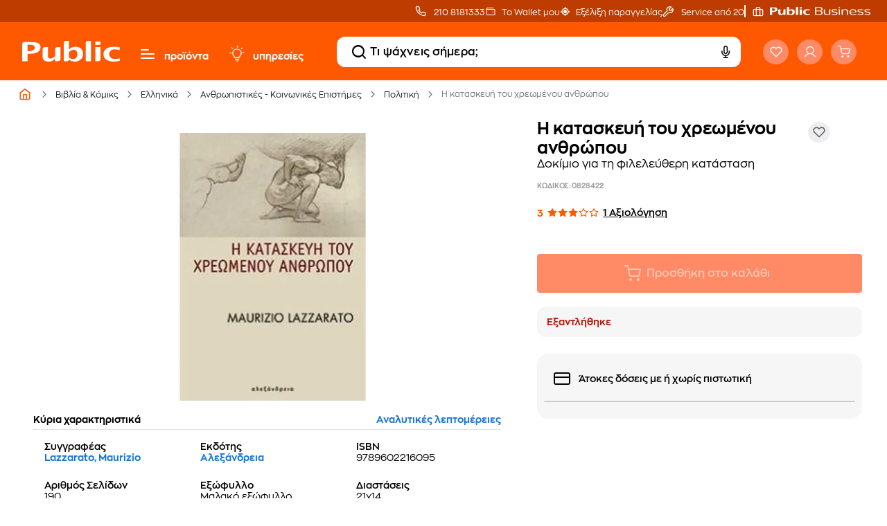

--- FILE ---
content_type: text/html;charset=UTF-8
request_url: https://www.public.gr/product/books/greek-books/anthropology-social-sciences/politics/i-kataskeui-tou-xreomenou-anthropou/0828422
body_size: 93508
content:
<!DOCTYPE html><html lang="el" data-critters-container="" style="scroll-behavior: auto;"><head>
    <meta charset="utf-8">
    <title>Η κατασκευή του χρεωμένου ανθρώπου - Maurizio Lazzarato | Public βιβλία</title>
    <base href="/">
    
    <link rel="preload" href="/assets/fonts/fontello.woff2" as="font" type="font/woff2" crossorigin="">
    <link rel="preload" href="/assets/fonts/ZonaPro-Bold.woff2" as="font" type="font/woff2" crossorigin="">
    <link rel="preload" href="/assets/fonts/ZonaPro-SemiBold.woff2" as="font" type="font/woff2" crossorigin="">
    <link rel="preload" href="/assets/fonts/ZonaPro-Regular.woff2" as="font" type="font/woff2" crossorigin="">
    <meta name="robots" content="index,follow"><link rel="canonical" href="https://www.public.gr/product/books/greek-books/anthropology-social-sciences/politics/i-kataskeui-tou-xreomenou-anthropou/0828422">
    <meta name="viewport" content="width=device-width, initial-scale=1.0, maximum-scale=1.0, user-scalable=no, viewport-fit=cover">
    <meta name="description" content="Βρες στα Public το βιβλίο Η κατασκευή του χρεωμένου ανθρώπου - Συγγραφεας: Maurizio Lazzarato - ISBN: 9789602216095">
    <meta property="publicnext-version" content="3.27.0">
    <meta property="og:title" content="Η κατασκευή του χρεωμένου ανθρώπου - Maurizio Lazzarato | Public βιβλία">
    <meta property="og:description" content="Βρες στα Public το βιβλίο Η κατασκευή του χρεωμένου ανθρώπου - Συγγραφεας: Maurizio Lazzarato - ISBN: 9789602216095">
    <meta property="og:image" content="https://external.webstorage.gr/mmimages/image/23/38/49/66/0828422-264x264-800x800-96x96.jpg">
    <meta property="og:url" content="https://www.public.gr/product/books/greek-books/anthropology-social-sciences/politics/i-kataskeui-tou-xreomenou-anthropou/0828422">
    <meta property="og:type" content="website">
    <meta name="twitter:card" content="https://external.webstorage.gr/mmimages/image/23/38/49/66/0828422-264x264-800x800-96x96.jpg">
    <meta name="twitter:title" content="Η κατασκευή του χρεωμένου ανθρώπου - Maurizio Lazzarato | Public βιβλία">
    <meta name="twitter:description" content="Βρες στα Public το βιβλίο Η κατασκευή του χρεωμένου ανθρώπου - Συγγραφεας: Maurizio Lazzarato - ISBN: 9789602216095">
    <meta name="twitter:site" content="https://www.public.gr/product/books/greek-books/anthropology-social-sciences/politics/i-kataskeui-tou-xreomenou-anthropou/0828422">
    <meta name="twitter:image" content="https://external.webstorage.gr/mmimages/image/23/38/49/66/0828422-264x264-800x800-96x96.jpg">
    
    <link rel="icon" type="image/x-icon" href="favicon.ico">
    <link rel="apple-touch-icon" sizes="180x180" href="apple-touch-icon.png">
    <link rel="icon" type="image/png" sizes="32x32" href="favicon-32x32.png">
    <link rel="icon" type="image/png" sizes="16x16" href="favicon-16x16.png">
    <link rel="mask-icon" href="safari-pinned-tab.svg" color="#5bbad5">
    <meta name="msapplication-TileColor" content="#da532c">
    <meta name="theme-color" content="#FE5900">
    <link rel="preconnect" href="https://fonts.gstatic.com" crossorigin="">
    <link rel="preconnect" href="https://fonts.googleapis.com" crossorigin="">
    <link rel="preconnect" href="https://external.webstorage.gr">
    <link rel="preconnect" href="https://media.public.gr">
    <!-- <link rel="preconnect" href="https://www.googletagmanager.com">
  <link rel="dns-prefetch" href="https://consent.cookiebot.com">
  <link rel="dns-prefetch" href="https://consentcdn.cookiebot.com"> -->
    <link rel="manifest" href="/manifest.json">
    <!-- <link rel="preload" href="/assets/fonts/fontello.woff2" as="font" crossorigin>  -->
    <!--  -->
    
    
  <style>@charset "UTF-8";:root{--animate-duration:1s;--animate-delay:1s;--animate-repeat:1}@-webkit-keyframes bounce{0%,20%,53%,to{-webkit-animation-timing-function:cubic-bezier(.215,.61,.355,1);animation-timing-function:cubic-bezier(.215,.61,.355,1);-webkit-transform:translateZ(0);transform:translateZ(0)}40%,43%{-webkit-animation-timing-function:cubic-bezier(.755,.05,.855,.06);animation-timing-function:cubic-bezier(.755,.05,.855,.06);-webkit-transform:translate3d(0,-30px,0) scaleY(1.1);transform:translate3d(0,-30px,0) scaleY(1.1)}70%{-webkit-animation-timing-function:cubic-bezier(.755,.05,.855,.06);animation-timing-function:cubic-bezier(.755,.05,.855,.06);-webkit-transform:translate3d(0,-15px,0) scaleY(1.05);transform:translate3d(0,-15px,0) scaleY(1.05)}80%{-webkit-transition-timing-function:cubic-bezier(.215,.61,.355,1);transition-timing-function:cubic-bezier(.215,.61,.355,1);-webkit-transform:translateZ(0) scaleY(.95);transform:translateZ(0) scaleY(.95)}90%{-webkit-transform:translate3d(0,-4px,0) scaleY(1.02);transform:translate3d(0,-4px,0) scaleY(1.02)}}@-webkit-keyframes flash{0%,50%,to{opacity:1}25%,75%{opacity:0}}@-webkit-keyframes pulse{0%{-webkit-transform:scaleX(1);transform:scaleX(1)}50%{-webkit-transform:scale3d(1.05,1.05,1.05);transform:scale3d(1.05,1.05,1.05)}to{-webkit-transform:scaleX(1);transform:scaleX(1)}}@-webkit-keyframes rubberBand{0%{-webkit-transform:scaleX(1);transform:scaleX(1)}30%{-webkit-transform:scale3d(1.25,.75,1);transform:scale3d(1.25,.75,1)}40%{-webkit-transform:scale3d(.75,1.25,1);transform:scale3d(.75,1.25,1)}50%{-webkit-transform:scale3d(1.15,.85,1);transform:scale3d(1.15,.85,1)}65%{-webkit-transform:scale3d(.95,1.05,1);transform:scale3d(.95,1.05,1)}75%{-webkit-transform:scale3d(1.05,.95,1);transform:scale3d(1.05,.95,1)}to{-webkit-transform:scaleX(1);transform:scaleX(1)}}@-webkit-keyframes shakeX{0%,to{-webkit-transform:translateZ(0);transform:translateZ(0)}10%,30%,50%,70%,90%{-webkit-transform:translate3d(-10px,0,0);transform:translate3d(-10px,0,0)}20%,40%,60%,80%{-webkit-transform:translate3d(10px,0,0);transform:translate3d(10px,0,0)}}@-webkit-keyframes shakeY{0%,to{-webkit-transform:translateZ(0);transform:translateZ(0)}10%,30%,50%,70%,90%{-webkit-transform:translate3d(0,-10px,0);transform:translate3d(0,-10px,0)}20%,40%,60%,80%{-webkit-transform:translate3d(0,10px,0);transform:translate3d(0,10px,0)}}@-webkit-keyframes headShake{0%{-webkit-transform:translateX(0);transform:translate(0)}6.5%{-webkit-transform:translateX(-6px) rotateY(-9deg);transform:translate(-6px) rotateY(-9deg)}18.5%{-webkit-transform:translateX(5px) rotateY(7deg);transform:translate(5px) rotateY(7deg)}31.5%{-webkit-transform:translateX(-3px) rotateY(-5deg);transform:translate(-3px) rotateY(-5deg)}43.5%{-webkit-transform:translateX(2px) rotateY(3deg);transform:translate(2px) rotateY(3deg)}50%{-webkit-transform:translateX(0);transform:translate(0)}}@-webkit-keyframes swing{20%{-webkit-transform:rotate(15deg);transform:rotate(15deg)}40%{-webkit-transform:rotate(-10deg);transform:rotate(-10deg)}60%{-webkit-transform:rotate(5deg);transform:rotate(5deg)}80%{-webkit-transform:rotate(-5deg);transform:rotate(-5deg)}to{-webkit-transform:rotate(0deg);transform:rotate(0)}}@-webkit-keyframes tada{0%{-webkit-transform:scaleX(1);transform:scaleX(1)}10%,20%{-webkit-transform:scale3d(.9,.9,.9) rotate(-3deg);transform:scale3d(.9,.9,.9) rotate(-3deg)}30%,50%,70%,90%{-webkit-transform:scale3d(1.1,1.1,1.1) rotate(3deg);transform:scale3d(1.1,1.1,1.1) rotate(3deg)}40%,60%,80%{-webkit-transform:scale3d(1.1,1.1,1.1) rotate(-3deg);transform:scale3d(1.1,1.1,1.1) rotate(-3deg)}to{-webkit-transform:scaleX(1);transform:scaleX(1)}}@-webkit-keyframes wobble{0%{-webkit-transform:translateZ(0);transform:translateZ(0)}15%{-webkit-transform:translate3d(-25%,0,0) rotate(-5deg);transform:translate3d(-25%,0,0) rotate(-5deg)}30%{-webkit-transform:translate3d(20%,0,0) rotate(3deg);transform:translate3d(20%,0,0) rotate(3deg)}45%{-webkit-transform:translate3d(-15%,0,0) rotate(-3deg);transform:translate3d(-15%,0,0) rotate(-3deg)}60%{-webkit-transform:translate3d(10%,0,0) rotate(2deg);transform:translate3d(10%,0,0) rotate(2deg)}75%{-webkit-transform:translate3d(-5%,0,0) rotate(-1deg);transform:translate3d(-5%,0,0) rotate(-1deg)}to{-webkit-transform:translateZ(0);transform:translateZ(0)}}@-webkit-keyframes jello{0%,11.1%,to{-webkit-transform:translateZ(0);transform:translateZ(0)}22.2%{-webkit-transform:skewX(-12.5deg) skewY(-12.5deg);transform:skew(-12.5deg) skewY(-12.5deg)}33.3%{-webkit-transform:skewX(6.25deg) skewY(6.25deg);transform:skew(6.25deg) skewY(6.25deg)}44.4%{-webkit-transform:skewX(-3.125deg) skewY(-3.125deg);transform:skew(-3.125deg) skewY(-3.125deg)}55.5%{-webkit-transform:skewX(1.5625deg) skewY(1.5625deg);transform:skew(1.5625deg) skewY(1.5625deg)}66.6%{-webkit-transform:skewX(-.78125deg) skewY(-.78125deg);transform:skew(-.78125deg) skewY(-.78125deg)}77.7%{-webkit-transform:skewX(.390625deg) skewY(.390625deg);transform:skew(.390625deg) skewY(.390625deg)}88.8%{-webkit-transform:skewX(-.1953125deg) skewY(-.1953125deg);transform:skew(-.1953125deg) skewY(-.1953125deg)}}@-webkit-keyframes heartBeat{0%{-webkit-transform:scale(1);transform:scale(1)}14%{-webkit-transform:scale(1.3);transform:scale(1.3)}28%{-webkit-transform:scale(1);transform:scale(1)}42%{-webkit-transform:scale(1.3);transform:scale(1.3)}70%{-webkit-transform:scale(1);transform:scale(1)}}@-webkit-keyframes backInDown{0%{-webkit-transform:translateY(-1200px) scale(.7);transform:translateY(-1200px) scale(.7);opacity:.7}80%{-webkit-transform:translateY(0) scale(.7);transform:translateY(0) scale(.7);opacity:.7}to{-webkit-transform:scale(1);transform:scale(1);opacity:1}}@-webkit-keyframes backInLeft{0%{-webkit-transform:translateX(-2000px) scale(.7);transform:translate(-2000px) scale(.7);opacity:.7}80%{-webkit-transform:translateX(0) scale(.7);transform:translate(0) scale(.7);opacity:.7}to{-webkit-transform:scale(1);transform:scale(1);opacity:1}}@-webkit-keyframes backInRight{0%{-webkit-transform:translateX(2000px) scale(.7);transform:translate(2000px) scale(.7);opacity:.7}80%{-webkit-transform:translateX(0) scale(.7);transform:translate(0) scale(.7);opacity:.7}to{-webkit-transform:scale(1);transform:scale(1);opacity:1}}@-webkit-keyframes backInUp{0%{-webkit-transform:translateY(1200px) scale(.7);transform:translateY(1200px) scale(.7);opacity:.7}80%{-webkit-transform:translateY(0) scale(.7);transform:translateY(0) scale(.7);opacity:.7}to{-webkit-transform:scale(1);transform:scale(1);opacity:1}}@-webkit-keyframes backOutDown{0%{-webkit-transform:scale(1);transform:scale(1);opacity:1}20%{-webkit-transform:translateY(0) scale(.7);transform:translateY(0) scale(.7);opacity:.7}to{-webkit-transform:translateY(700px) scale(.7);transform:translateY(700px) scale(.7);opacity:.7}}@-webkit-keyframes backOutLeft{0%{-webkit-transform:scale(1);transform:scale(1);opacity:1}20%{-webkit-transform:translateX(0) scale(.7);transform:translate(0) scale(.7);opacity:.7}to{-webkit-transform:translateX(-2000px) scale(.7);transform:translate(-2000px) scale(.7);opacity:.7}}@-webkit-keyframes backOutRight{0%{-webkit-transform:scale(1);transform:scale(1);opacity:1}20%{-webkit-transform:translateX(0) scale(.7);transform:translate(0) scale(.7);opacity:.7}to{-webkit-transform:translateX(2000px) scale(.7);transform:translate(2000px) scale(.7);opacity:.7}}@-webkit-keyframes backOutUp{0%{-webkit-transform:scale(1);transform:scale(1);opacity:1}20%{-webkit-transform:translateY(0) scale(.7);transform:translateY(0) scale(.7);opacity:.7}to{-webkit-transform:translateY(-700px) scale(.7);transform:translateY(-700px) scale(.7);opacity:.7}}@-webkit-keyframes bounceIn{0%,20%,40%,60%,80%,to{-webkit-animation-timing-function:cubic-bezier(.215,.61,.355,1);animation-timing-function:cubic-bezier(.215,.61,.355,1)}0%{opacity:0;-webkit-transform:scale3d(.3,.3,.3);transform:scale3d(.3,.3,.3)}20%{-webkit-transform:scale3d(1.1,1.1,1.1);transform:scale3d(1.1,1.1,1.1)}40%{-webkit-transform:scale3d(.9,.9,.9);transform:scale3d(.9,.9,.9)}60%{opacity:1;-webkit-transform:scale3d(1.03,1.03,1.03);transform:scale3d(1.03,1.03,1.03)}80%{-webkit-transform:scale3d(.97,.97,.97);transform:scale3d(.97,.97,.97)}to{opacity:1;-webkit-transform:scaleX(1);transform:scaleX(1)}}@-webkit-keyframes bounceInDown{0%,60%,75%,90%,to{-webkit-animation-timing-function:cubic-bezier(.215,.61,.355,1);animation-timing-function:cubic-bezier(.215,.61,.355,1)}0%{opacity:0;-webkit-transform:translate3d(0,-3000px,0) scaleY(3);transform:translate3d(0,-3000px,0) scaleY(3)}60%{opacity:1;-webkit-transform:translate3d(0,25px,0) scaleY(.9);transform:translate3d(0,25px,0) scaleY(.9)}75%{-webkit-transform:translate3d(0,-10px,0) scaleY(.95);transform:translate3d(0,-10px,0) scaleY(.95)}90%{-webkit-transform:translate3d(0,5px,0) scaleY(.985);transform:translate3d(0,5px,0) scaleY(.985)}to{-webkit-transform:translateZ(0);transform:translateZ(0)}}@-webkit-keyframes bounceInLeft{0%,60%,75%,90%,to{-webkit-animation-timing-function:cubic-bezier(.215,.61,.355,1);animation-timing-function:cubic-bezier(.215,.61,.355,1)}0%{opacity:0;-webkit-transform:translate3d(-3000px,0,0) scaleX(3);transform:translate3d(-3000px,0,0) scaleX(3)}60%{opacity:1;-webkit-transform:translate3d(25px,0,0) scaleX(1);transform:translate3d(25px,0,0) scaleX(1)}75%{-webkit-transform:translate3d(-10px,0,0) scaleX(.98);transform:translate3d(-10px,0,0) scaleX(.98)}90%{-webkit-transform:translate3d(5px,0,0) scaleX(.995);transform:translate3d(5px,0,0) scaleX(.995)}to{-webkit-transform:translateZ(0);transform:translateZ(0)}}@-webkit-keyframes bounceInRight{0%,60%,75%,90%,to{-webkit-animation-timing-function:cubic-bezier(.215,.61,.355,1);animation-timing-function:cubic-bezier(.215,.61,.355,1)}0%{opacity:0;-webkit-transform:translate3d(3000px,0,0) scaleX(3);transform:translate3d(3000px,0,0) scaleX(3)}60%{opacity:1;-webkit-transform:translate3d(-25px,0,0) scaleX(1);transform:translate3d(-25px,0,0) scaleX(1)}75%{-webkit-transform:translate3d(10px,0,0) scaleX(.98);transform:translate3d(10px,0,0) scaleX(.98)}90%{-webkit-transform:translate3d(-5px,0,0) scaleX(.995);transform:translate3d(-5px,0,0) scaleX(.995)}to{-webkit-transform:translateZ(0);transform:translateZ(0)}}@-webkit-keyframes bounceInUp{0%,60%,75%,90%,to{-webkit-animation-timing-function:cubic-bezier(.215,.61,.355,1);animation-timing-function:cubic-bezier(.215,.61,.355,1)}0%{opacity:0;-webkit-transform:translate3d(0,3000px,0) scaleY(5);transform:translate3d(0,3000px,0) scaleY(5)}60%{opacity:1;-webkit-transform:translate3d(0,-20px,0) scaleY(.9);transform:translate3d(0,-20px,0) scaleY(.9)}75%{-webkit-transform:translate3d(0,10px,0) scaleY(.95);transform:translate3d(0,10px,0) scaleY(.95)}90%{-webkit-transform:translate3d(0,-5px,0) scaleY(.985);transform:translate3d(0,-5px,0) scaleY(.985)}to{-webkit-transform:translateZ(0);transform:translateZ(0)}}@-webkit-keyframes bounceOut{20%{-webkit-transform:scale3d(.9,.9,.9);transform:scale3d(.9,.9,.9)}50%,55%{opacity:1;-webkit-transform:scale3d(1.1,1.1,1.1);transform:scale3d(1.1,1.1,1.1)}to{opacity:0;-webkit-transform:scale3d(.3,.3,.3);transform:scale3d(.3,.3,.3)}}@-webkit-keyframes bounceOutDown{20%{-webkit-transform:translate3d(0,10px,0) scaleY(.985);transform:translate3d(0,10px,0) scaleY(.985)}40%,45%{opacity:1;-webkit-transform:translate3d(0,-20px,0) scaleY(.9);transform:translate3d(0,-20px,0) scaleY(.9)}to{opacity:0;-webkit-transform:translate3d(0,2000px,0) scaleY(3);transform:translate3d(0,2000px,0) scaleY(3)}}@-webkit-keyframes bounceOutLeft{20%{opacity:1;-webkit-transform:translate3d(20px,0,0) scaleX(.9);transform:translate3d(20px,0,0) scaleX(.9)}to{opacity:0;-webkit-transform:translate3d(-2000px,0,0) scaleX(2);transform:translate3d(-2000px,0,0) scaleX(2)}}@-webkit-keyframes bounceOutRight{20%{opacity:1;-webkit-transform:translate3d(-20px,0,0) scaleX(.9);transform:translate3d(-20px,0,0) scaleX(.9)}to{opacity:0;-webkit-transform:translate3d(2000px,0,0) scaleX(2);transform:translate3d(2000px,0,0) scaleX(2)}}@-webkit-keyframes bounceOutUp{20%{-webkit-transform:translate3d(0,-10px,0) scaleY(.985);transform:translate3d(0,-10px,0) scaleY(.985)}40%,45%{opacity:1;-webkit-transform:translate3d(0,20px,0) scaleY(.9);transform:translate3d(0,20px,0) scaleY(.9)}to{opacity:0;-webkit-transform:translate3d(0,-2000px,0) scaleY(3);transform:translate3d(0,-2000px,0) scaleY(3)}}@-webkit-keyframes fadeIn{0%{opacity:0}to{opacity:1}}@-webkit-keyframes fadeInDown{0%{opacity:0;-webkit-transform:translate3d(0,-100%,0);transform:translate3d(0,-100%,0)}to{opacity:1;-webkit-transform:translateZ(0);transform:translateZ(0)}}@-webkit-keyframes fadeInDownBig{0%{opacity:0;-webkit-transform:translate3d(0,-2000px,0);transform:translate3d(0,-2000px,0)}to{opacity:1;-webkit-transform:translateZ(0);transform:translateZ(0)}}@-webkit-keyframes fadeInLeft{0%{opacity:0;-webkit-transform:translate3d(-100%,0,0);transform:translate3d(-100%,0,0)}to{opacity:1;-webkit-transform:translateZ(0);transform:translateZ(0)}}@-webkit-keyframes fadeInLeftBig{0%{opacity:0;-webkit-transform:translate3d(-2000px,0,0);transform:translate3d(-2000px,0,0)}to{opacity:1;-webkit-transform:translateZ(0);transform:translateZ(0)}}@-webkit-keyframes fadeInRight{0%{opacity:0;-webkit-transform:translate3d(100%,0,0);transform:translate3d(100%,0,0)}to{opacity:1;-webkit-transform:translateZ(0);transform:translateZ(0)}}@-webkit-keyframes fadeInRightBig{0%{opacity:0;-webkit-transform:translate3d(2000px,0,0);transform:translate3d(2000px,0,0)}to{opacity:1;-webkit-transform:translateZ(0);transform:translateZ(0)}}@-webkit-keyframes fadeInUp{0%{opacity:0;-webkit-transform:translate3d(0,100%,0);transform:translate3d(0,100%,0)}to{opacity:1;-webkit-transform:translateZ(0);transform:translateZ(0)}}@-webkit-keyframes fadeInUpBig{0%{opacity:0;-webkit-transform:translate3d(0,2000px,0);transform:translate3d(0,2000px,0)}to{opacity:1;-webkit-transform:translateZ(0);transform:translateZ(0)}}@-webkit-keyframes fadeInTopLeft{0%{opacity:0;-webkit-transform:translate3d(-100%,-100%,0);transform:translate3d(-100%,-100%,0)}to{opacity:1;-webkit-transform:translateZ(0);transform:translateZ(0)}}@-webkit-keyframes fadeInTopRight{0%{opacity:0;-webkit-transform:translate3d(100%,-100%,0);transform:translate3d(100%,-100%,0)}to{opacity:1;-webkit-transform:translateZ(0);transform:translateZ(0)}}@-webkit-keyframes fadeInBottomLeft{0%{opacity:0;-webkit-transform:translate3d(-100%,100%,0);transform:translate3d(-100%,100%,0)}to{opacity:1;-webkit-transform:translateZ(0);transform:translateZ(0)}}@-webkit-keyframes fadeInBottomRight{0%{opacity:0;-webkit-transform:translate3d(100%,100%,0);transform:translate3d(100%,100%,0)}to{opacity:1;-webkit-transform:translateZ(0);transform:translateZ(0)}}@-webkit-keyframes fadeOut{0%{opacity:1}to{opacity:0}}@-webkit-keyframes fadeOutDown{0%{opacity:1}to{opacity:0;-webkit-transform:translate3d(0,100%,0);transform:translate3d(0,100%,0)}}@-webkit-keyframes fadeOutDownBig{0%{opacity:1}to{opacity:0;-webkit-transform:translate3d(0,2000px,0);transform:translate3d(0,2000px,0)}}@-webkit-keyframes fadeOutLeft{0%{opacity:1}to{opacity:0;-webkit-transform:translate3d(-100%,0,0);transform:translate3d(-100%,0,0)}}@-webkit-keyframes fadeOutLeftBig{0%{opacity:1}to{opacity:0;-webkit-transform:translate3d(-2000px,0,0);transform:translate3d(-2000px,0,0)}}@-webkit-keyframes fadeOutRight{0%{opacity:1}to{opacity:0;-webkit-transform:translate3d(100%,0,0);transform:translate3d(100%,0,0)}}@-webkit-keyframes fadeOutRightBig{0%{opacity:1}to{opacity:0;-webkit-transform:translate3d(2000px,0,0);transform:translate3d(2000px,0,0)}}@-webkit-keyframes fadeOutUp{0%{opacity:1}to{opacity:0;-webkit-transform:translate3d(0,-100%,0);transform:translate3d(0,-100%,0)}}@-webkit-keyframes fadeOutUpBig{0%{opacity:1}to{opacity:0;-webkit-transform:translate3d(0,-2000px,0);transform:translate3d(0,-2000px,0)}}@-webkit-keyframes fadeOutTopLeft{0%{opacity:1;-webkit-transform:translateZ(0);transform:translateZ(0)}to{opacity:0;-webkit-transform:translate3d(-100%,-100%,0);transform:translate3d(-100%,-100%,0)}}@-webkit-keyframes fadeOutTopRight{0%{opacity:1;-webkit-transform:translateZ(0);transform:translateZ(0)}to{opacity:0;-webkit-transform:translate3d(100%,-100%,0);transform:translate3d(100%,-100%,0)}}@-webkit-keyframes fadeOutBottomRight{0%{opacity:1;-webkit-transform:translateZ(0);transform:translateZ(0)}to{opacity:0;-webkit-transform:translate3d(100%,100%,0);transform:translate3d(100%,100%,0)}}@-webkit-keyframes fadeOutBottomLeft{0%{opacity:1;-webkit-transform:translateZ(0);transform:translateZ(0)}to{opacity:0;-webkit-transform:translate3d(-100%,100%,0);transform:translate3d(-100%,100%,0)}}@-webkit-keyframes flip{0%{-webkit-transform:perspective(400px) scaleX(1) translateZ(0) rotateY(-1turn);transform:perspective(400px) scaleX(1) translateZ(0) rotateY(-1turn);-webkit-animation-timing-function:ease-out;animation-timing-function:ease-out}40%{-webkit-transform:perspective(400px) scaleX(1) translateZ(150px) rotateY(-190deg);transform:perspective(400px) scaleX(1) translateZ(150px) rotateY(-190deg);-webkit-animation-timing-function:ease-out;animation-timing-function:ease-out}50%{-webkit-transform:perspective(400px) scaleX(1) translateZ(150px) rotateY(-170deg);transform:perspective(400px) scaleX(1) translateZ(150px) rotateY(-170deg);-webkit-animation-timing-function:ease-in;animation-timing-function:ease-in}80%{-webkit-transform:perspective(400px) scale3d(.95,.95,.95) translateZ(0) rotateY(0deg);transform:perspective(400px) scale3d(.95,.95,.95) translateZ(0) rotateY(0);-webkit-animation-timing-function:ease-in;animation-timing-function:ease-in}to{-webkit-transform:perspective(400px) scaleX(1) translateZ(0) rotateY(0deg);transform:perspective(400px) scaleX(1) translateZ(0) rotateY(0);-webkit-animation-timing-function:ease-in;animation-timing-function:ease-in}}@-webkit-keyframes flipInX{0%{-webkit-transform:perspective(400px) rotateX(90deg);transform:perspective(400px) rotateX(90deg);-webkit-animation-timing-function:ease-in;animation-timing-function:ease-in;opacity:0}40%{-webkit-transform:perspective(400px) rotateX(-20deg);transform:perspective(400px) rotateX(-20deg);-webkit-animation-timing-function:ease-in;animation-timing-function:ease-in}60%{-webkit-transform:perspective(400px) rotateX(10deg);transform:perspective(400px) rotateX(10deg);opacity:1}80%{-webkit-transform:perspective(400px) rotateX(-5deg);transform:perspective(400px) rotateX(-5deg)}to{-webkit-transform:perspective(400px);transform:perspective(400px)}}@-webkit-keyframes flipInY{0%{-webkit-transform:perspective(400px) rotateY(90deg);transform:perspective(400px) rotateY(90deg);-webkit-animation-timing-function:ease-in;animation-timing-function:ease-in;opacity:0}40%{-webkit-transform:perspective(400px) rotateY(-20deg);transform:perspective(400px) rotateY(-20deg);-webkit-animation-timing-function:ease-in;animation-timing-function:ease-in}60%{-webkit-transform:perspective(400px) rotateY(10deg);transform:perspective(400px) rotateY(10deg);opacity:1}80%{-webkit-transform:perspective(400px) rotateY(-5deg);transform:perspective(400px) rotateY(-5deg)}to{-webkit-transform:perspective(400px);transform:perspective(400px)}}@-webkit-keyframes flipOutX{0%{-webkit-transform:perspective(400px);transform:perspective(400px)}30%{-webkit-transform:perspective(400px) rotateX(-20deg);transform:perspective(400px) rotateX(-20deg);opacity:1}to{-webkit-transform:perspective(400px) rotateX(90deg);transform:perspective(400px) rotateX(90deg);opacity:0}}@-webkit-keyframes flipOutY{0%{-webkit-transform:perspective(400px);transform:perspective(400px)}30%{-webkit-transform:perspective(400px) rotateY(-15deg);transform:perspective(400px) rotateY(-15deg);opacity:1}to{-webkit-transform:perspective(400px) rotateY(90deg);transform:perspective(400px) rotateY(90deg);opacity:0}}@-webkit-keyframes lightSpeedInRight{0%{-webkit-transform:translate3d(100%,0,0) skewX(-30deg);transform:translate3d(100%,0,0) skew(-30deg);opacity:0}60%{-webkit-transform:skewX(20deg);transform:skew(20deg);opacity:1}80%{-webkit-transform:skewX(-5deg);transform:skew(-5deg)}to{-webkit-transform:translateZ(0);transform:translateZ(0)}}@-webkit-keyframes lightSpeedInLeft{0%{-webkit-transform:translate3d(-100%,0,0) skewX(30deg);transform:translate3d(-100%,0,0) skew(30deg);opacity:0}60%{-webkit-transform:skewX(-20deg);transform:skew(-20deg);opacity:1}80%{-webkit-transform:skewX(5deg);transform:skew(5deg)}to{-webkit-transform:translateZ(0);transform:translateZ(0)}}@-webkit-keyframes lightSpeedOutRight{0%{opacity:1}to{-webkit-transform:translate3d(100%,0,0) skewX(30deg);transform:translate3d(100%,0,0) skew(30deg);opacity:0}}@-webkit-keyframes lightSpeedOutLeft{0%{opacity:1}to{-webkit-transform:translate3d(-100%,0,0) skewX(-30deg);transform:translate3d(-100%,0,0) skew(-30deg);opacity:0}}@-webkit-keyframes rotateIn{0%{-webkit-transform:rotate(-200deg);transform:rotate(-200deg);opacity:0}to{-webkit-transform:translateZ(0);transform:translateZ(0);opacity:1}}@-webkit-keyframes rotateInDownLeft{0%{-webkit-transform:rotate(-45deg);transform:rotate(-45deg);opacity:0}to{-webkit-transform:translateZ(0);transform:translateZ(0);opacity:1}}@-webkit-keyframes rotateInDownRight{0%{-webkit-transform:rotate(45deg);transform:rotate(45deg);opacity:0}to{-webkit-transform:translateZ(0);transform:translateZ(0);opacity:1}}@-webkit-keyframes rotateInUpLeft{0%{-webkit-transform:rotate(45deg);transform:rotate(45deg);opacity:0}to{-webkit-transform:translateZ(0);transform:translateZ(0);opacity:1}}@-webkit-keyframes rotateInUpRight{0%{-webkit-transform:rotate(-90deg);transform:rotate(-90deg);opacity:0}to{-webkit-transform:translateZ(0);transform:translateZ(0);opacity:1}}@-webkit-keyframes rotateOut{0%{opacity:1}to{-webkit-transform:rotate(200deg);transform:rotate(200deg);opacity:0}}@-webkit-keyframes rotateOutDownLeft{0%{opacity:1}to{-webkit-transform:rotate(45deg);transform:rotate(45deg);opacity:0}}@-webkit-keyframes rotateOutDownRight{0%{opacity:1}to{-webkit-transform:rotate(-45deg);transform:rotate(-45deg);opacity:0}}@-webkit-keyframes rotateOutUpLeft{0%{opacity:1}to{-webkit-transform:rotate(-45deg);transform:rotate(-45deg);opacity:0}}@-webkit-keyframes rotateOutUpRight{0%{opacity:1}to{-webkit-transform:rotate(90deg);transform:rotate(90deg);opacity:0}}@-webkit-keyframes hinge{0%{-webkit-animation-timing-function:ease-in-out;animation-timing-function:ease-in-out}20%,60%{-webkit-transform:rotate(80deg);transform:rotate(80deg);-webkit-animation-timing-function:ease-in-out;animation-timing-function:ease-in-out}40%,80%{-webkit-transform:rotate(60deg);transform:rotate(60deg);-webkit-animation-timing-function:ease-in-out;animation-timing-function:ease-in-out;opacity:1}to{-webkit-transform:translate3d(0,700px,0);transform:translate3d(0,700px,0);opacity:0}}@-webkit-keyframes jackInTheBox{0%{opacity:0;-webkit-transform:scale(.1) rotate(30deg);transform:scale(.1) rotate(30deg);-webkit-transform-origin:center bottom;transform-origin:center bottom}50%{-webkit-transform:rotate(-10deg);transform:rotate(-10deg)}70%{-webkit-transform:rotate(3deg);transform:rotate(3deg)}to{opacity:1;-webkit-transform:scale(1);transform:scale(1)}}@-webkit-keyframes rollIn{0%{opacity:0;-webkit-transform:translate3d(-100%,0,0) rotate(-120deg);transform:translate3d(-100%,0,0) rotate(-120deg)}to{opacity:1;-webkit-transform:translateZ(0);transform:translateZ(0)}}@-webkit-keyframes rollOut{0%{opacity:1}to{opacity:0;-webkit-transform:translate3d(100%,0,0) rotate(120deg);transform:translate3d(100%,0,0) rotate(120deg)}}@-webkit-keyframes zoomIn{0%{opacity:0;-webkit-transform:scale3d(.3,.3,.3);transform:scale3d(.3,.3,.3)}50%{opacity:1}}@-webkit-keyframes zoomInDown{0%{opacity:0;-webkit-transform:scale3d(.1,.1,.1) translate3d(0,-1000px,0);transform:scale3d(.1,.1,.1) translate3d(0,-1000px,0);-webkit-animation-timing-function:cubic-bezier(.55,.055,.675,.19);animation-timing-function:cubic-bezier(.55,.055,.675,.19)}60%{opacity:1;-webkit-transform:scale3d(.475,.475,.475) translate3d(0,60px,0);transform:scale3d(.475,.475,.475) translate3d(0,60px,0);-webkit-animation-timing-function:cubic-bezier(.175,.885,.32,1);animation-timing-function:cubic-bezier(.175,.885,.32,1)}}@-webkit-keyframes zoomInLeft{0%{opacity:0;-webkit-transform:scale3d(.1,.1,.1) translate3d(-1000px,0,0);transform:scale3d(.1,.1,.1) translate3d(-1000px,0,0);-webkit-animation-timing-function:cubic-bezier(.55,.055,.675,.19);animation-timing-function:cubic-bezier(.55,.055,.675,.19)}60%{opacity:1;-webkit-transform:scale3d(.475,.475,.475) translate3d(10px,0,0);transform:scale3d(.475,.475,.475) translate3d(10px,0,0);-webkit-animation-timing-function:cubic-bezier(.175,.885,.32,1);animation-timing-function:cubic-bezier(.175,.885,.32,1)}}@-webkit-keyframes zoomInRight{0%{opacity:0;-webkit-transform:scale3d(.1,.1,.1) translate3d(1000px,0,0);transform:scale3d(.1,.1,.1) translate3d(1000px,0,0);-webkit-animation-timing-function:cubic-bezier(.55,.055,.675,.19);animation-timing-function:cubic-bezier(.55,.055,.675,.19)}60%{opacity:1;-webkit-transform:scale3d(.475,.475,.475) translate3d(-10px,0,0);transform:scale3d(.475,.475,.475) translate3d(-10px,0,0);-webkit-animation-timing-function:cubic-bezier(.175,.885,.32,1);animation-timing-function:cubic-bezier(.175,.885,.32,1)}}@-webkit-keyframes zoomInUp{0%{opacity:0;-webkit-transform:scale3d(.1,.1,.1) translate3d(0,1000px,0);transform:scale3d(.1,.1,.1) translate3d(0,1000px,0);-webkit-animation-timing-function:cubic-bezier(.55,.055,.675,.19);animation-timing-function:cubic-bezier(.55,.055,.675,.19)}60%{opacity:1;-webkit-transform:scale3d(.475,.475,.475) translate3d(0,-60px,0);transform:scale3d(.475,.475,.475) translate3d(0,-60px,0);-webkit-animation-timing-function:cubic-bezier(.175,.885,.32,1);animation-timing-function:cubic-bezier(.175,.885,.32,1)}}@-webkit-keyframes zoomOut{0%{opacity:1}50%{opacity:0;-webkit-transform:scale3d(.3,.3,.3);transform:scale3d(.3,.3,.3)}to{opacity:0}}@-webkit-keyframes zoomOutDown{40%{opacity:1;-webkit-transform:scale3d(.475,.475,.475) translate3d(0,-60px,0);transform:scale3d(.475,.475,.475) translate3d(0,-60px,0);-webkit-animation-timing-function:cubic-bezier(.55,.055,.675,.19);animation-timing-function:cubic-bezier(.55,.055,.675,.19)}to{opacity:0;-webkit-transform:scale3d(.1,.1,.1) translate3d(0,2000px,0);transform:scale3d(.1,.1,.1) translate3d(0,2000px,0);-webkit-animation-timing-function:cubic-bezier(.175,.885,.32,1);animation-timing-function:cubic-bezier(.175,.885,.32,1)}}@-webkit-keyframes zoomOutLeft{40%{opacity:1;-webkit-transform:scale3d(.475,.475,.475) translate3d(42px,0,0);transform:scale3d(.475,.475,.475) translate3d(42px,0,0)}to{opacity:0;-webkit-transform:scale(.1) translate3d(-2000px,0,0);transform:scale(.1) translate3d(-2000px,0,0)}}@-webkit-keyframes zoomOutRight{40%{opacity:1;-webkit-transform:scale3d(.475,.475,.475) translate3d(-42px,0,0);transform:scale3d(.475,.475,.475) translate3d(-42px,0,0)}to{opacity:0;-webkit-transform:scale(.1) translate3d(2000px,0,0);transform:scale(.1) translate3d(2000px,0,0)}}@-webkit-keyframes zoomOutUp{40%{opacity:1;-webkit-transform:scale3d(.475,.475,.475) translate3d(0,60px,0);transform:scale3d(.475,.475,.475) translate3d(0,60px,0);-webkit-animation-timing-function:cubic-bezier(.55,.055,.675,.19);animation-timing-function:cubic-bezier(.55,.055,.675,.19)}to{opacity:0;-webkit-transform:scale3d(.1,.1,.1) translate3d(0,-2000px,0);transform:scale3d(.1,.1,.1) translate3d(0,-2000px,0);-webkit-animation-timing-function:cubic-bezier(.175,.885,.32,1);animation-timing-function:cubic-bezier(.175,.885,.32,1)}}@-webkit-keyframes slideInDown{0%{-webkit-transform:translate3d(0,-100%,0);transform:translate3d(0,-100%,0);visibility:visible}to{-webkit-transform:translateZ(0);transform:translateZ(0)}}@-webkit-keyframes slideInLeft{0%{-webkit-transform:translate3d(-100%,0,0);transform:translate3d(-100%,0,0);visibility:visible}to{-webkit-transform:translateZ(0);transform:translateZ(0)}}@-webkit-keyframes slideInRight{0%{-webkit-transform:translate3d(100%,0,0);transform:translate3d(100%,0,0);visibility:visible}to{-webkit-transform:translateZ(0);transform:translateZ(0)}}@-webkit-keyframes slideInUp{0%{-webkit-transform:translate3d(0,100%,0);transform:translate3d(0,100%,0);visibility:visible}to{-webkit-transform:translateZ(0);transform:translateZ(0)}}@-webkit-keyframes slideOutDown{0%{-webkit-transform:translateZ(0);transform:translateZ(0)}to{visibility:hidden;-webkit-transform:translate3d(0,100%,0);transform:translate3d(0,100%,0)}}@-webkit-keyframes slideOutLeft{0%{-webkit-transform:translateZ(0);transform:translateZ(0)}to{visibility:hidden;-webkit-transform:translate3d(-100%,0,0);transform:translate3d(-100%,0,0)}}@-webkit-keyframes slideOutRight{0%{-webkit-transform:translateZ(0);transform:translateZ(0)}to{visibility:hidden;-webkit-transform:translate3d(100%,0,0);transform:translate3d(100%,0,0)}}@-webkit-keyframes slideOutUp{0%{-webkit-transform:translateZ(0);transform:translateZ(0)}to{visibility:hidden;-webkit-transform:translate3d(0,-100%,0);transform:translate3d(0,-100%,0)}}html,body,iframe,img{margin:0;padding:0;border:0;font-size:100%;font:inherit;vertical-align:baseline;box-sizing:border-box}body{line-height:1;-webkit-text-size-adjust:100%}*:focus{outline:0}:root{--main-orange:#fe5900;--main-orange-dark:#bf3c00;--purple:#606fc8;--dark-purple:#3c1888;--light-purple:#eef2ff;--blue:#4284a6;--light-grey:#bdc1c2;--border-light-grey:#d6dadb;--cat-bg-grey:#f0f1f2;--main-brand-neutral-text:#141719;--light-black:#3f3f3f;--white:white;--black:black;--megamenu-light-grey:#f3f6f9;--megamenu-blue-link:#1976d2;--price-grey:#009688;--success:#009688;--cart-blue:#0265DC;--onboarding-black-dark:#141719;--onboarding-black-light:#59595A;--link-btn:#000000DE}@-moz-document url-prefix(){body,html{scrollbar-color:#fe5900 rgba(0,0,0,.12);scrollbar-width:thin}}@supports not selector(::-webkit-scrollbar){body *,html *{scrollbar-color:#fe5900 rgba(0,0,0,.12);scrollbar-width:thin}}body::-webkit-scrollbar{width:4px;height:2px}body::-webkit-scrollbar-track{border-radius:0;background:#0000001f}body::-webkit-scrollbar-thumb{border-radius:0;background:#fe5900}body{overflow-y:auto}html{scroll-behavior:smooth}@font-face{font-family:ZonaPro;src:url(/assets/fonts/ZonaPro-Bold.woff2) format("woff2"),url(/assets/fonts/ZonaPro-Bold.otf) format("opentype");font-style:normal;font-weight:700}@font-face{font-family:ZonaPro;src:url(/assets/fonts/ZonaPro-SemiBold.woff2) format("woff2"),url(/assets/fonts/ZonaPro-SemiBold.otf) format("opentype");font-style:normal;font-weight:600}@font-face{font-family:ZonaPro;src:url(/assets/fonts/ZonaPro-Regular.woff2) format("woff2"),url(/assets/fonts/ZonaPro-Regular.otf) format("opentype");font-style:normal;font-weight:400}:root{--aside-width:336px;--cart-aside-width:392px;--checkout-aside-width:416px;--mdc-outlined-text-field-disabled-input-text-color:#00000061}:root{--mdc-dialog-subhead-color:var(--black);--mdc-dialog-subhead-tracking:0;--mdc-dialog-supporting-text-color:var(--black);--mdc-dialog-supporting-text-tracking:0}@font-face{font-family:ZonaPro;src:url(/assets/fonts/ZonaPro-Bold.woff2) format("woff2"),url(/assets/fonts/ZonaPro-Bold.otf) format("opentype");font-style:normal;font-weight:700}@font-face{font-family:ZonaPro;src:url(/assets/fonts/ZonaPro-SemiBold.woff2) format("woff2"),url(/assets/fonts/ZonaPro-SemiBold.otf) format("opentype");font-style:normal;font-weight:600}@font-face{font-family:ZonaPro;src:url(/assets/fonts/ZonaPro-Regular.woff2) format("woff2"),url(/assets/fonts/ZonaPro-Regular.otf) format("opentype");font-style:normal;font-weight:400}:root{--mdc-typography-font-family:"ZonaPro", "Open Sans", sans-serif;--mdc-dialog-supporting-text-font:"ZonaPro", "Open Sans", sans-serif}html{font-family:var(--mdc-typography-font-family)}</style><link rel="stylesheet" href="styles-4K6NO22M.css" media="all" onload="this.media='all'"><noscript><link rel="stylesheet" href="styles-4K6NO22M.css"></noscript>
                              <link href="https://s.go-mpulse.net/boomerang/GH8BG-KU2PZ-MSNCV-DHNY7-455X4" rel="preload" as="script"><style>#mainContainer[_ngcontent-ng-c2261071810]{max-width:1440px;margin:auto;padding:env(safe-area-inset);--sab: env(safe-area-inset-bottom)}.cart-bg[_ngcontent-ng-c2261071810]{background:#eeedf0;min-height:100vh}.cat-bg[_ngcontent-ng-c2261071810]{background:#f0f1f2}.cat-bg.black-friday-skin[_ngcontent-ng-c2261071810]{background:#000}.comparison-bg[_ngcontent-ng-c2261071810]{background:#f0f1f2}.my-acount-bg[_ngcontent-ng-c2261071810]{background:#f5f6f7}.xmas-skin[_ngcontent-ng-c2261071810]{background-color:#003328}.xmas-skin[_ngcontent-ng-c2261071810]     app-dynamic-reusables h3, .xmas-skin[_ngcontent-ng-c2261071810]     app-reusable-slider-shops h3, .xmas-skin[_ngcontent-ng-c2261071810]     app-footer h3, .xmas-skin[_ngcontent-ng-c2261071810]     app-footer span.mdc-typography--body2.mr-1, .xmas-skin[_ngcontent-ng-c2261071810]     app-footer .mdc-typography--subtitle2, .xmas-skin[_ngcontent-ng-c2261071810]     app-footer .footer-links a, .xmas-skin[_ngcontent-ng-c2261071810]     app-footer .footer-rights a{color:#fff}.xmas-skin[_ngcontent-ng-c2261071810]     app-html-reusable{color:#fff}.xmas-skin[_ngcontent-ng-c2261071810]     app-reusable-slider-shops section{background-color:#0a4438!important}.xmas-skin[_ngcontent-ng-c2261071810]     app-footer{color:#fff}.xmas-skin[_ngcontent-ng-c2261071810]     app-footer .dot{background-color:#fff!important}.xmas-skin[_ngcontent-ng-c2261071810]     app-card-shop .card-body{background-color:#0a4438!important}.xmas-skin[_ngcontent-ng-c2261071810]     app-card-shop .card-body .card-expander, .xmas-skin[_ngcontent-ng-c2261071810]     app-card-shop .card-body .card-title, .xmas-skin[_ngcontent-ng-c2261071810]     app-card-shop .card-body .card-city{color:#fff!important}.xmas-skin[_ngcontent-ng-c2261071810]     app-card-service .card-title, .xmas-skin[_ngcontent-ng-c2261071810]     app-card-service .card-description{color:#fff!important}.xmas-skin[_ngcontent-ng-c2261071810]     app-reusable-usps{color:#fff}.xmas-skin[_ngcontent-ng-c2261071810]     app-reusable-usps .usps-item{background-color:#0a4438!important}</style><style>.modal-menu   [_nghost-ng-c1675129814]{position:fixed;width:100%;height:100%;z-index:100}</style><style>[_ngcontent-ng-c1155767614]:root{--aside-width: 336px;--cart-aside-width: 392px;--checkout-aside-width: 416px;--mdc-outlined-text-field-disabled-input-text-color: #00000061}[_nghost-ng-c1155767614]   .loader[_ngcontent-ng-c1155767614]{padding:16px}[_nghost-ng-c1155767614]   .loader--small[_ngcontent-ng-c1155767614]{position:relative;bottom:3vh;padding:0;height:0px!important}[_nghost-ng-c1155767614]   .loader.fixed[_ngcontent-ng-c1155767614]{opacity:0;position:fixed;z-index:9999;top:0;right:0;bottom:0;left:0;background-color:#0000001f;visibility:hidden}[_nghost-ng-c1155767614]   .loader.fixed.show[_ngcontent-ng-c1155767614]{visibility:visible;opacity:1}[_nghost-ng-c1155767614]   .loader.fixed.show[_ngcontent-ng-c1155767614]  ng-lottie>div{transform:scale(1);transition:all .3s ease-in-out}[_nghost-ng-c1155767614]   .loader.fixed[_ngcontent-ng-c1155767614]  ng-lottie>div{background-color:#fff;border-radius:50%;transform:scale(0);position:relative;transition:all .125s ease-in-out}[_nghost-ng-c1155767614]   .loader[_ngcontent-ng-c1155767614]   .spinner-container[_ngcontent-ng-c1155767614]{position:relative;width:96px;height:96px;background:#fff;border-radius:50%}[_nghost-ng-c1155767614]   .loader[_ngcontent-ng-c1155767614]   .spinner-container--small[_ngcontent-ng-c1155767614]{width:24px;height:33px;background:none}[_nghost-ng-c1155767614]   .loader[_ngcontent-ng-c1155767614]   .spinner-container[_ngcontent-ng-c1155767614]   img[_ngcontent-ng-c1155767614]{position:absolute;left:50%;top:50%;transform:translate(-50%,-50%)}[_nghost-ng-c1155767614]   .loader[_ngcontent-ng-c1155767614]   .spinner-container[_ngcontent-ng-c1155767614]   .spinner[_ngcontent-ng-c1155767614]{animation:_ngcontent-ng-c1155767614_rotate 3s ease-in-out infinite;z-index:2;position:absolute;top:50%;left:50%;margin:-48px 0 0 -48px;width:96px;height:96px}[_nghost-ng-c1155767614]   .loader[_ngcontent-ng-c1155767614]   .spinner-container[_ngcontent-ng-c1155767614]   .spinner--small[_ngcontent-ng-c1155767614]{width:24px;height:33px;margin:-16px 0 0 -12px}[_nghost-ng-c1155767614]   .loader[_ngcontent-ng-c1155767614]   .spinner-container[_ngcontent-ng-c1155767614]   .spinner[_ngcontent-ng-c1155767614]   .path[_ngcontent-ng-c1155767614]{stroke:var(--main-orange);stroke-linecap:square;animation:_ngcontent-ng-c1155767614_dash 2s ease-in-out infinite;animation-delay:125ms}[_nghost-ng-c1155767614]   .loader[_ngcontent-ng-c1155767614]   .spinner-container[_ngcontent-ng-c1155767614]   .spinner[_ngcontent-ng-c1155767614]   .path.shadow[_ngcontent-ng-c1155767614]{stroke:rgba(var(--main-orange),.5);animation-delay:0ms;animation-timing-function:ease-in-out}@keyframes _ngcontent-ng-c1155767614_rotate{to{transform:rotate(360deg)}}@keyframes _ngcontent-ng-c1155767614_dash{0%{stroke-dasharray:1,288;stroke-dashoffset:0}50%{stroke-dasharray:192,288;stroke-dashoffset:-160}to{stroke-dasharray:192,288;stroke-dashoffset:-256}}</style><style>[_ngcontent-ng-c3788463273]:root{--aside-width: 336px;--cart-aside-width: 392px;--checkout-aside-width: 416px;--mdc-outlined-text-field-disabled-input-text-color: #00000061}@media (max-width: 819.98px){header[_ngcontent-ng-c3788463273]{display:none}}[_nghost-ng-c3788463273]   .pbc-link-button[_ngcontent-ng-c3788463273]{color:#fff}[_nghost-ng-c3788463273]   .rectangle[_ngcontent-ng-c3788463273]{width:2px;height:18px;position:relative;right:10px;background-color:#fff}[_nghost-ng-c3788463273]   .mdc-top-app-bar__row[_ngcontent-ng-c3788463273]{max-width:1440px;margin:auto;padding:4px 16px;height:32px}@media screen and (min-width: 1460px){[_nghost-ng-c3788463273]   .mdc-top-app-bar__row[_ngcontent-ng-c3788463273]{padding:0 2px}}[_nghost-ng-c3788463273]   .mdc-top-app-bar__section[_ngcontent-ng-c3788463273] > div[_ngcontent-ng-c3788463273]{gap:14px}[_nghost-ng-c3788463273]   .mdc-top-app-bar__section__B2B[_ngcontent-ng-c3788463273]{display:flex;align-items:center;background-color:transparent;border-radius:4px;padding:3px 8px}[_nghost-ng-c3788463273]   .mdc-top-app-bar__section__B2BLogo[_ngcontent-ng-c3788463273]{display:flex;align-items:center;justify-content:center;width:150px;height:auto;padding-left:5px}[_nghost-ng-c3788463273]   .mdc-top-app-bar__section__Wallet[_ngcontent-ng-c3788463273]{padding:4px 9px}[_nghost-ng-c3788463273]   .mdc-top-app-bar__section__Wallet-Logo[_ngcontent-ng-c3788463273]{width:108px;height:auto}.mdc-top-app-bar.mdc-top-app-bar--header[_ngcontent-ng-c3788463273]   .mdc-top-app-bar__section[_ngcontent-ng-c3788463273]{padding-left:0;padding-right:0}@media (max-width: 819.98px){.mdc-top-app-bar[_ngcontent-ng-c3788463273]   .mdc-top-app-bar__section.mdc-top-app-bar__section--scroll-xs[_ngcontent-ng-c3788463273]{margin:0 -16px;width:calc(100% + 32px);overflow-x:auto;overflow-y:hidden;display:flex;justify-content:flex-start;flex-wrap:nowrap}.mdc-top-app-bar[_ngcontent-ng-c3788463273]   .mdc-top-app-bar__section.mdc-top-app-bar__section--scroll-xs[_ngcontent-ng-c3788463273]   .mdc-button[_ngcontent-ng-c3788463273]{white-space:nowrap;flex-grow:0;flex-shrink:0}}</style><style>[_ngcontent-ng-c73369951]:root{--aside-width: 336px;--cart-aside-width: 392px;--checkout-aside-width: 416px;--mdc-outlined-text-field-disabled-input-text-color: #00000061}[_nghost-ng-c73369951]{display:block;position:-webkit-sticky;position:-webkit-sticky;position:sticky;top:0;z-index:4;will-change:transform;transition:all .4s ease-out}[_nghost-ng-c73369951]   .join-button[_ngcontent-ng-c73369951]{display:flex;align-items:center;justify-content:center;gap:6px;border-radius:99px;border:none;background-color:#ff8a65;color:#fff;padding:8px 12px;overflow:hidden;transition:width .4s ease-in-out,background-color .4s ease-in-out;width:37px;height:36px;cursor:pointer}[_nghost-ng-c73369951]   .join-button.expanded[_ngcontent-ng-c73369951]{width:116px;background-color:#fff;color:#fe5900}[_nghost-ng-c73369951]   .join-button.expanded[_ngcontent-ng-c73369951]   .join-label[_ngcontent-ng-c73369951]{opacity:1;transform:translate(0)}[_nghost-ng-c73369951]   .join-button.expanded--b2b[_ngcontent-ng-c73369951]{position:relative;width:37px;background-color:var(--main-orange);color:var(--white);z-index:2;transition-delay:1s}[_nghost-ng-c73369951]   .join-button[_ngcontent-ng-c73369951]   .join-label[_ngcontent-ng-c73369951]{white-space:nowrap;font-weight:700;opacity:0;transform:translate(10px);transition:opacity .6s ease-in,transform .6s ease-in}[_nghost-ng-c73369951]   .join-button[_ngcontent-ng-c73369951]   .ic-user-wallet[_ngcontent-ng-c73369951]:before{font-size:20px}@media (max-width: 819.98px){.on-scroll--cartCheckout[_nghost-ng-c73369951]{opacity:0;transform:translateY(-128px)}.on-scroll--otherPages[_nghost-ng-c73369951]{transform:translateY(-56px)}.on-scroll--hideHeader[_nghost-ng-c73369951]{transform:translateY(-128px)}}@media (max-width: 819.98px){[_nghost-ng-c73369951]   #header-container[_ngcontent-ng-c73369951]{padding:8px 0;opacity:1}[_nghost-ng-c73369951]   #header-container.mdc-top-app-bar[_ngcontent-ng-c73369951]{transition:all .4s}}[_nghost-ng-c73369951]   #header[_ngcontent-ng-c73369951]{max-width:1440px;margin:auto;padding:16px 32px}@media screen and (min-width: 1460px){[_nghost-ng-c73369951]   #header.no-padding-horizontally[_ngcontent-ng-c73369951]{padding:16px 0}}@media (max-width: 819.98px){[_nghost-ng-c73369951]   #header[_ngcontent-ng-c73369951]{padding:0 12px}[_nghost-ng-c73369951]   #header[_ngcontent-ng-c73369951]     .mdc-dialog--open, [_nghost-ng-c73369951]   #header[_ngcontent-ng-c73369951]     .mdc-dialog--opening, [_nghost-ng-c73369951]   #header[_ngcontent-ng-c73369951]     .mdc-dialog--closing{height:100vh;min-height:100vh}}[_nghost-ng-c73369951]   .mdc-top-app-bar--header[_ngcontent-ng-c73369951]   .mdc-top-app-bar__row[_ngcontent-ng-c73369951]{height:84px}@media (max-width: 819.98px){[_nghost-ng-c73369951]   .mdc-top-app-bar--header[_ngcontent-ng-c73369951]   .mdc-top-app-bar__row[_ngcontent-ng-c73369951]{height:108px}}[_nghost-ng-c73369951]   .mdc-top-app-bar--header[_ngcontent-ng-c73369951]     .mdc-icon-button.mdc-icon-button.mdc-icon-button--primary{background-color:#ff8a65;border-radius:99px;transition:background-color ease-in-out .15s}[_nghost-ng-c73369951]   .mdc-top-app-bar--header[_ngcontent-ng-c73369951]     .mdc-icon-button.mdc-icon-button.mdc-icon-button--primary:hover{background-color:var(--main-orange-dark)}[_nghost-ng-c73369951]   .mdc-top-app-bar--header[_ngcontent-ng-c73369951]     .mdc-icon-button.mdc-icon-button.mdc-icon-button--primary.mdc-icon-button--medium{width:37px;height:36px}[_nghost-ng-c73369951]   .mdc-top-app-bar--header[_ngcontent-ng-c73369951]   #burger-icon[_ngcontent-ng-c73369951]     .mdc-icon-button.mdc-icon-button.mdc-icon-button--primary, [_nghost-ng-c73369951]   .mdc-top-app-bar--header[_ngcontent-ng-c73369951]   #services-icon-btn[_ngcontent-ng-c73369951]     .mdc-icon-button.mdc-icon-button.mdc-icon-button--primary{background-color:transparent;border-radius:12px}@media (max-width: 819.98px){[_nghost-ng-c73369951]   .mdc-top-app-bar--header[_ngcontent-ng-c73369951]   #burger-icon[_ngcontent-ng-c73369951]     .mdc-icon-button.mdc-icon-button.mdc-icon-button--primary, [_nghost-ng-c73369951]   .mdc-top-app-bar--header[_ngcontent-ng-c73369951]   #services-icon-btn[_ngcontent-ng-c73369951]     .mdc-icon-button.mdc-icon-button.mdc-icon-button--primary{background-color:#ff8a65;border-radius:12px}[_nghost-ng-c73369951]   .mdc-top-app-bar--header[_ngcontent-ng-c73369951]   #burger-icon[_ngcontent-ng-c73369951]     .mdc-icon-button.mdc-icon-button.mdc-icon-button--primary:hover, [_nghost-ng-c73369951]   .mdc-top-app-bar--header[_ngcontent-ng-c73369951]   #services-icon-btn[_ngcontent-ng-c73369951]     .mdc-icon-button.mdc-icon-button.mdc-icon-button--primary:hover{background-color:var(--main-orange-dark)}}[_nghost-ng-c73369951]   .mdc-top-app-bar--header[_ngcontent-ng-c73369951]     app-product-price .product__price{font-size:14px;line-height:16px}[_nghost-ng-c73369951]   .mdc-top-app-bar--header[_ngcontent-ng-c73369951]     app-product-price .product__price sup{font-family:var(--mdc-typography-font-family);font-weight:600;font-size:10px;line-height:12px;position:relative;top:-3px}[_nghost-ng-c73369951]   .header[_ngcontent-ng-c73369951]{display:grid;grid-template-columns:auto auto 1fr auto;align-items:center}[_nghost-ng-c73369951]   .logo[_ngcontent-ng-c73369951]{grid-column:1}[_nghost-ng-c73369951]   .burger[_ngcontent-ng-c73369951]{grid-column:2;margin-top:6px}[_nghost-ng-c73369951]   .burger.hide[_ngcontent-ng-c73369951]{opacity:0;pointer-events:none}[_nghost-ng-c73369951]   .search[_ngcontent-ng-c73369951]{grid-column:3}[_nghost-ng-c73369951]   .icons[_ngcontent-ng-c73369951]{grid-column:4}[_nghost-ng-c73369951]   .icons.hide[_ngcontent-ng-c73369951]{opacity:0}@media (max-width: 819.98px){[_nghost-ng-c73369951]   .header[_ngcontent-ng-c73369951]{grid-template-rows:auto auto;grid-template-columns:auto 1fr}[_nghost-ng-c73369951]   .logo[_ngcontent-ng-c73369951]{grid-row:1;grid-column:1/span 2}[_nghost-ng-c73369951]   .icons[_ngcontent-ng-c73369951]{grid-row:1;grid-column:4}[_nghost-ng-c73369951]   .burger[_ngcontent-ng-c73369951]{grid-row:2;grid-column:1;margin-top:0}[_nghost-ng-c73369951]   .search[_ngcontent-ng-c73369951]{grid-row:2;grid-column:2/span 3}[_nghost-ng-c73369951]   .hidden-in-mobile[_ngcontent-ng-c73369951]{display:none}}.mdc-text-field.mdc-text-field--search[_ngcontent-ng-c73369951]{height:44px;width:90%;max-width:620px;padding-left:16px;padding-right:10px;background:#fe5900}@media (max-width: 819.98px){.mdc-text-field.mdc-text-field--search[_ngcontent-ng-c73369951]{width:100%;max-width:100%}}.mdc-text-field.mdc-text-field--search[_ngcontent-ng-c73369951]   .mdc-text-field__input[_ngcontent-ng-c73369951]{--mdc-outlined-text-field-input-text-color: rgba(0, 0, 0, .87);border-bottom-right-radius:12px;border-top-right-radius:12px;font-family:var(--mdc-typography-font-family);font-weight:600;position:relative;z-index:2;background:#fff;height:100%}.mdc-text-field.mdc-text-field--search[_ngcontent-ng-c73369951]   .mdc-text-field__input[_ngcontent-ng-c73369951]::placeholder{opacity:1;color:#000}.mdc-text-field.mdc-text-field--search[_ngcontent-ng-c73369951]   .mdc-notched-outline[_ngcontent-ng-c73369951]   .mdc-notched-outline__leading[_ngcontent-ng-c73369951]{background:#fff;border-top-left-radius:12px;border-bottom-left-radius:12px;width:56px;border-color:#0000001f;border:none}.mdc-text-field.mdc-text-field--search[_ngcontent-ng-c73369951]   .mdc-notched-outline[_ngcontent-ng-c73369951]   .mdc-notched-outline__trailing[_ngcontent-ng-c73369951]{background:#fff;border-bottom-right-radius:12px;border-top-right-radius:12px;border-color:#0000001f;border:none}.mdc-text-field.mdc-text-field--search[_ngcontent-ng-c73369951]   .mdc-text-field__icon[_ngcontent-ng-c73369951]{position:relative;z-index:2}.mdc-top-app-bar.mdc-top-app-bar--header[_ngcontent-ng-c73369951]   .mdc-top-app-bar__section[_ngcontent-ng-c73369951]{padding-left:0;padding-right:0}.mdc-top-app-bar[_ngcontent-ng-c73369951]   .mdc-top-app-bar__section.mdc-top-app-bar__section--search[_ngcontent-ng-c73369951]{max-width:448px;width:100%;flex-basis:100%;flex-grow:0;flex-shrink:1}.mdc-top-app-bar[_ngcontent-ng-c73369951]   .mdc-top-app-bar__section.mdc-top-app-bar__section--align-center[_ngcontent-ng-c73369951]   .mdc-menu-surface--anchor[_ngcontent-ng-c73369951]{width:60%}@media (max-width: 819.98px){.mdc-top-app-bar[_ngcontent-ng-c73369951]   .mdc-top-app-bar__section.mdc-top-app-bar__section--scroll-xs[_ngcontent-ng-c73369951]{margin:0 -16px;width:calc(100% + 32px);overflow-x:auto;overflow-y:hidden;display:flex;justify-content:flex-start;flex-wrap:nowrap}.mdc-top-app-bar[_ngcontent-ng-c73369951]   .mdc-top-app-bar__section.mdc-top-app-bar__section--scroll-xs[_ngcontent-ng-c73369951]   .mdc-button[_ngcontent-ng-c73369951]{white-space:nowrap;flex-grow:0;flex-shrink:0}}.mdc-button[_ngcontent-ng-c73369951]{padding:0;background:transparent;border:0;cursor:pointer}.mdc-button[_ngcontent-ng-c73369951]:focus{outline:none}.mdc-button.mdc-button--logo[_ngcontent-ng-c73369951]   img[_ngcontent-ng-c73369951]{width:141px}@media (max-width: 819.98px){.mdc-button.mdc-button--logo[_ngcontent-ng-c73369951]   img[_ngcontent-ng-c73369951]{width:80px}}.mdc-button--logo-b2b[_ngcontent-ng-c73369951]   img[_ngcontent-ng-c73369951]{width:242px;height:34px}@media (max-width: 819.98px){.mdc-button--logo-b2b[_ngcontent-ng-c73369951]   img[_ngcontent-ng-c73369951]{width:100%;max-width:212px;height:29px;padding-right:10px}}.mdc-menu[_ngcontent-ng-c73369951]   .mdc-list.mdc-list--plain[_ngcontent-ng-c73369951]   .mdc-list-group__subheader[_ngcontent-ng-c73369951]{padding:16px 24px;margin:0}.mdc-menu[_ngcontent-ng-c73369951]   .mdc-list.mdc-list--plain[_ngcontent-ng-c73369951]   .mdc-list-item[_ngcontent-ng-c73369951]{margin:0;padding:0 24px;border-radius:0;height:auto}.mdc-menu[_ngcontent-ng-c73369951]   .mdc-list.mdc-list--plain[_ngcontent-ng-c73369951]   .mdc-list-item[_ngcontent-ng-c73369951]   .mdc-list-item__graphic[_ngcontent-ng-c73369951]{color:#fe5900;font-size:18px}.mdc-menu[_ngcontent-ng-c73369951]   .mdc-list.mdc-list--plain[_ngcontent-ng-c73369951]   .mdc-list-item[_ngcontent-ng-c73369951] + .mdc-list-item[_ngcontent-ng-c73369951]{margin-top:8px}.mdc-menu.mdc-menu--search[_ngcontent-ng-c73369951]{width:90%;max-width:620px;padding:24px;border-radius:0 0 16px 16px;left:auto!important;top:26px!important;box-shadow:none}@media only screen and (max-width: 1024px){.mdc-menu.mdc-menu--search[_ngcontent-ng-c73369951]{width:100vw;max-width:100vw;top:55px!important;left:-250px!important;max-height:100vh!important;height:100vh}.mdc-menu.mdc-menu--search.cart-view[_ngcontent-ng-c73369951]{left:-169px!important}}@media only screen and (max-width: 819px){.mdc-menu.mdc-menu--search[_ngcontent-ng-c73369951]{width:100vw;max-width:100vw;top:47px!important;left:-69px!important;max-height:100vh!important;height:100vh}}.mdc-menu.mdc-menu--search.mdc-menu--search-single[_ngcontent-ng-c73369951]{width:100%}.mdc-menu.mdc-menu--previous-search[_ngcontent-ng-c73369951]{width:90%;max-width:620px;padding:24px;border-radius:0 0 16px 16px;left:auto!important;top:26px!important;box-shadow:none}@media only screen and (max-width: 1024px){.mdc-menu.mdc-menu--previous-search[_ngcontent-ng-c73369951]{width:100vw;max-width:100vw;top:55px!important;left:-250px!important;max-height:100vh!important;height:100vh}.mdc-menu.mdc-menu--previous-search.cart-view[_ngcontent-ng-c73369951]{left:-169px!important}}@media only screen and (max-width: 819px){.mdc-menu.mdc-menu--previous-search[_ngcontent-ng-c73369951]{width:100vw;max-width:100vw;top:47px!important;left:-69px!important;max-height:100vh!important;height:100vh}}.mdc-badge[_ngcontent-ng-c73369951]{margin-right:12px}@media (max-width: 1079.98px){.mdc-badge.cart-mobile-pr[_ngcontent-ng-c73369951]{padding-right:0}}@media screen and (min-width: 1460px){.mdc-badge.cart-mobile-pr[_ngcontent-ng-c73369951]{padding-right:0}}.mdc-badge[_ngcontent-ng-c73369951]   .header-badge__number[_ngcontent-ng-c73369951], .mdc-badge[_ngcontent-ng-c73369951]   .mdc-badge.cart-mobile-pr[_ngcontent-ng-c73369951]{display:flex;justify-content:center;position:absolute;right:-7px;top:-6px;padding:2px 4px;border:2px solid var(--main-orange);border-radius:20px;min-width:20px;width:fit-content;height:19px;color:var(--main-orange);background-color:#fff;z-index:1}.mdc-badge.mdc-badge--shake[_ngcontent-ng-c73369951]   .header-badge__number[_ngcontent-ng-c73369951], .mdc-badge.mdc-badge--shake[_ngcontent-ng-c73369951]   .mdc-badge.cart-mobile-pr[_ngcontent-ng-c73369951], .mdc-badge.mdc-badge--shake[_ngcontent-ng-c73369951]:hover   .header-badge__number[_ngcontent-ng-c73369951], .mdc-badge.mdc-badge--shake[_ngcontent-ng-c73369951]:hover   .mdc-badge.cart-mobile-pr[_ngcontent-ng-c73369951]{animation:_ngcontent-ng-c73369951_shake .5s;animation-iteration-count:2}.mdc-badge[_ngcontent-ng-c73369951]   .header-badge-dot[_ngcontent-ng-c73369951]{position:absolute;background-color:#21ea65;border:2px solid var(--main-orange);border-radius:20px;z-index:1;width:11px;height:11px;left:26px;top:26px}@keyframes _ngcontent-ng-c73369951_shake{0%{transform:translate(1px,1px) rotate(0)}10%{transform:translate(-1px,-2px) rotate(-1deg)}20%{transform:translate(-3px) rotate(1deg)}30%{transform:translate(3px,2px) rotate(0)}40%{transform:translate(1px,-1px) rotate(1deg)}50%{transform:translate(-1px,2px) rotate(-1deg)}60%{transform:translate(-3px,1px) rotate(0)}70%{transform:translate(3px,1px) rotate(-1deg)}80%{transform:translate(-1px,-1px) rotate(1deg)}90%{transform:translate(1px,2px) rotate(0)}to{transform:translate(1px,-2px) rotate(-1deg)}}.burger-flex[_ngcontent-ng-c73369951]{display:flex;align-items:center}@media (min-width: 820px){.burger-flex[_ngcontent-ng-c73369951]{margin-left:16px}}@media (max-width: 1079.98px){.burger-flex[_ngcontent-ng-c73369951]{margin-right:10px}}@media (min-width: 820px){.burger-container[_ngcontent-ng-c73369951]:hover, .services-container[_ngcontent-ng-c73369951]:hover{background-color:var(--main-orange-dark);border-radius:8px}.burger-container[_ngcontent-ng-c73369951]:focus, .burger-container[_ngcontent-ng-c73369951]:active, .services-container[_ngcontent-ng-c73369951]:focus, .services-container[_ngcontent-ng-c73369951]:active{background-color:var(--main-orange-dark);border-radius:8px}}.services-container[_ngcontent-ng-c73369951]{padding-right:8px;margin-left:8px;cursor:pointer}.wishlist-flex[_ngcontent-ng-c73369951]{display:flex}.icon-phone[_ngcontent-ng-c73369951]{display:none;margin-right:12px}@media (max-width: 819.98px){.icon-phone[_ngcontent-ng-c73369951]{display:flex;justify-content:center;align-items:center;background-color:#ff8a65;border-radius:99px;width:37px;height:36px}.icon-phone[_ngcontent-ng-c73369951]:hover{background-color:var(--main-orange-dark)}.icon-phone[_ngcontent-ng-c73369951]   a[_ngcontent-ng-c73369951]{text-decoration:none}.icon-phone[_ngcontent-ng-c73369951]   span[_ngcontent-ng-c73369951]{color:var(--white)}}.user-initials-btn[_ngcontent-ng-c73369951]{font:inherit;display:flex;justify-content:center;align-items:center;background-color:#ff8a65;border-radius:99px;width:37px;height:36px;color:#fff;border:none;cursor:pointer}.user-initials-btn[_ngcontent-ng-c73369951]:active{background-color:var(--main-orange-dark)}.cartTotal[_ngcontent-ng-c73369951]{display:flex;padding-left:8px}@media (max-width: 819.98px){.cartTotal[_ngcontent-ng-c73369951]{display:none}}@media (max-width: 819.98px){.mobile-header-cart-checkout[_ngcontent-ng-c73369951]{height:64px}.mobile-header-cart-checkout[_ngcontent-ng-c73369951]   #header[_ngcontent-ng-c73369951]{height:100%}}@media screen and (max-width: 1079px){.product-text[_ngcontent-ng-c73369951], .services-container[_ngcontent-ng-c73369951]{display:none}}.services-text[_ngcontent-ng-c73369951], .product-text[_ngcontent-ng-c73369951]{margin-top:4px;padding-right:8px;color:#fff}.services-text[_ngcontent-ng-c73369951]:hover, .product-text[_ngcontent-ng-c73369951]:hover{text-decoration:none}.back-button[_ngcontent-ng-c73369951]{cursor:pointer;transform:rotate(-180deg);margin-right:20px}.ic-arrow-right[_ngcontent-ng-c73369951]:before{font-size:14px}.tooltip__backdrop[_ngcontent-ng-c73369951]{position:fixed;top:0;left:0;width:100vw;height:100vh;background:#000000a6;z-index:1;opacity:0;animation:fadeIn .4s ease-in .5s forwards}.tooltip__backdrop[_ngcontent-ng-c73369951]   .tooltip__close[_ngcontent-ng-c73369951]{position:absolute;top:14px;right:24px;cursor:pointer;opacity:0;animation:fadeIn .4s ease-in 1s forwards}.tooltip__backdrop[_ngcontent-ng-c73369951]   .tooltip__close[_ngcontent-ng-c73369951]     .mdc-icon-button.mdc-icon-button.mdc-icon-button--primary{width:37px;height:36px;background-color:var(--white);color:var(--black)}.tooltip__container[_ngcontent-ng-c73369951]{position:relative;top:-36px;opacity:0;z-index:1;animation:fadeIn .4s ease-in 1s forwards}keyframes[_ngcontent-ng-c73369951]   fadeIn[_ngcontent-ng-c73369951]   from[_ngcontent-ng-c73369951]{opacity:0}keyframes[_ngcontent-ng-c73369951]   fadeIn[_ngcontent-ng-c73369951]   to[_ngcontent-ng-c73369951]{opacity:1}</style><style>[_ngcontent-ng-c3220764057]:root{--aside-width: 336px;--cart-aside-width: 392px;--checkout-aside-width: 416px;--mdc-outlined-text-field-disabled-input-text-color: #00000061}.mdc-icon-button[_ngcontent-ng-c3220764057]{display:inline-block;position:relative;box-sizing:border-box;border:none;outline:none;background-color:transparent;fill:currentColor;color:inherit;font-size:24px;text-decoration:none;cursor:pointer;-webkit-user-select:none;user-select:none;width:48px;height:48px;padding:12px}.mdc-icon-button[_ngcontent-ng-c3220764057]   svg[_ngcontent-ng-c3220764057], .mdc-icon-button[_ngcontent-ng-c3220764057]   img[_ngcontent-ng-c3220764057]{width:24px;height:24px}.mdc-icon-button[_ngcontent-ng-c3220764057]:disabled{color:#00000061;color:var(--mdc-theme-text-disabled-on-light, rgba(0, 0, 0, .38))}.mdc-icon-button[_ngcontent-ng-c3220764057]:disabled{cursor:default;pointer-events:none}.mdc-icon-button__icon[_ngcontent-ng-c3220764057]{display:inline-block}.mdc-icon-button__icon.mdc-icon-button__icon--on[_ngcontent-ng-c3220764057], .mdc-icon-button--on[_ngcontent-ng-c3220764057]   .mdc-icon-button__icon[_ngcontent-ng-c3220764057]{display:none}.mdc-icon-button--on[_ngcontent-ng-c3220764057]   .mdc-icon-button__icon.mdc-icon-button__icon--on[_ngcontent-ng-c3220764057]{display:inline-block}@keyframes _ngcontent-ng-c3220764057_mdc-ripple-fg-radius-in{0%{animation-timing-function:cubic-bezier(.4,0,.2,1);transform:translate(var(--mdc-ripple-fg-translate-start, 0)) scale(1)}to{transform:translate(var(--mdc-ripple-fg-translate-end, 0)) scale(var(--mdc-ripple-fg-scale, 1))}}@keyframes _ngcontent-ng-c3220764057_mdc-ripple-fg-opacity-in{0%{animation-timing-function:linear;opacity:0}to{opacity:var(--mdc-ripple-fg-opacity, 0)}}@keyframes _ngcontent-ng-c3220764057_mdc-ripple-fg-opacity-out{0%{animation-timing-function:linear;opacity:var(--mdc-ripple-fg-opacity, 0)}to{opacity:0}}.mdc-icon-button[_ngcontent-ng-c3220764057]{--mdc-ripple-fg-size: 0;--mdc-ripple-left: 0;--mdc-ripple-top: 0;--mdc-ripple-fg-scale: 1;--mdc-ripple-fg-translate-end: 0;--mdc-ripple-fg-translate-start: 0;-webkit-tap-highlight-color:rgba(0,0,0,0);will-change:transform,opacity}.mdc-icon-button[_ngcontent-ng-c3220764057]:before, .mdc-icon-button[_ngcontent-ng-c3220764057]:after{position:absolute;border-radius:50%;opacity:0;pointer-events:none;content:""}.mdc-icon-button[_ngcontent-ng-c3220764057]:before{transition:opacity 15ms linear,background-color 15ms linear;z-index:1;z-index:var(--mdc-ripple-z-index, 1)}.mdc-icon-button[_ngcontent-ng-c3220764057]:after{z-index:0;z-index:var(--mdc-ripple-z-index, 0)}.mdc-icon-button.mdc-ripple-upgraded[_ngcontent-ng-c3220764057]:before{transform:scale(var(--mdc-ripple-fg-scale, 1))}.mdc-icon-button.mdc-ripple-upgraded[_ngcontent-ng-c3220764057]:after{top:0;left:0;transform:scale(0);transform-origin:center center}.mdc-icon-button.mdc-ripple-upgraded--unbounded[_ngcontent-ng-c3220764057]:after{top:var(--mdc-ripple-top, 0);left:var(--mdc-ripple-left, 0)}.mdc-icon-button.mdc-ripple-upgraded--foreground-activation[_ngcontent-ng-c3220764057]:after{animation:_ngcontent-ng-c3220764057_mdc-ripple-fg-radius-in 225ms forwards,_ngcontent-ng-c3220764057_mdc-ripple-fg-opacity-in 75ms forwards}.mdc-icon-button.mdc-ripple-upgraded--foreground-deactivation[_ngcontent-ng-c3220764057]:after{animation:_ngcontent-ng-c3220764057_mdc-ripple-fg-opacity-out .15s;transform:translate(var(--mdc-ripple-fg-translate-end, 0)) scale(var(--mdc-ripple-fg-scale, 1))}.mdc-icon-button[_ngcontent-ng-c3220764057]:before, .mdc-icon-button[_ngcontent-ng-c3220764057]:after{top:0%;left:0%;width:100%;height:100%}.mdc-icon-button.mdc-ripple-upgraded[_ngcontent-ng-c3220764057]:before, .mdc-icon-button.mdc-ripple-upgraded[_ngcontent-ng-c3220764057]:after{top:var(--mdc-ripple-top, 0% );left:var(--mdc-ripple-left, 0% );width:var(--mdc-ripple-fg-size, 100%);height:var(--mdc-ripple-fg-size, 100%)}.mdc-icon-button.mdc-ripple-upgraded[_ngcontent-ng-c3220764057]:after{width:var(--mdc-ripple-fg-size, 100%);height:var(--mdc-ripple-fg-size, 100%)}.mdc-icon-button[_ngcontent-ng-c3220764057]:before, .mdc-icon-button[_ngcontent-ng-c3220764057]:after{background-color:#000;background-color:var(--mdc-ripple-color, #000)}.mdc-icon-button[_ngcontent-ng-c3220764057]:hover:before, .mdc-icon-button.mdc-ripple-surface--hover[_ngcontent-ng-c3220764057]:before{opacity:.04;opacity:var(--mdc-ripple-hover-opacity, .04)}.mdc-icon-button.mdc-ripple-upgraded--background-focused[_ngcontent-ng-c3220764057]:before, .mdc-icon-button[_ngcontent-ng-c3220764057]:not(.mdc-ripple-upgraded):focus:before{transition-duration:75ms;opacity:.12;opacity:var(--mdc-ripple-focus-opacity, .12)}.mdc-icon-button[_ngcontent-ng-c3220764057]:not(.mdc-ripple-upgraded):after{transition:opacity .15s linear}.mdc-icon-button[_ngcontent-ng-c3220764057]:not(.mdc-ripple-upgraded):active:after{transition-duration:75ms;opacity:.12;opacity:var(--mdc-ripple-press-opacity, .12)}.mdc-icon-button.mdc-ripple-upgraded[_ngcontent-ng-c3220764057]{--mdc-ripple-fg-opacity: var(--mdc-ripple-press-opacity, .12)}.mdc-ripple-surface[_ngcontent-ng-c3220764057]{--mdc-ripple-fg-size: 0;--mdc-ripple-left: 0;--mdc-ripple-top: 0;--mdc-ripple-fg-scale: 1;--mdc-ripple-fg-translate-end: 0;--mdc-ripple-fg-translate-start: 0;-webkit-tap-highlight-color:rgba(0,0,0,0);will-change:transform,opacity;position:relative;outline:none;overflow:hidden}.mdc-ripple-surface[_ngcontent-ng-c3220764057]:before, .mdc-ripple-surface[_ngcontent-ng-c3220764057]:after{position:absolute;border-radius:50%;opacity:0;pointer-events:none;content:""}.mdc-ripple-surface[_ngcontent-ng-c3220764057]:before{transition:opacity 15ms linear,background-color 15ms linear;z-index:1;z-index:var(--mdc-ripple-z-index, 1)}.mdc-ripple-surface[_ngcontent-ng-c3220764057]:after{z-index:0;z-index:var(--mdc-ripple-z-index, 0)}.mdc-ripple-surface.mdc-ripple-upgraded[_ngcontent-ng-c3220764057]:before{transform:scale(var(--mdc-ripple-fg-scale, 1))}.mdc-ripple-surface.mdc-ripple-upgraded[_ngcontent-ng-c3220764057]:after{top:0;left:0;transform:scale(0);transform-origin:center center}.mdc-ripple-surface.mdc-ripple-upgraded--unbounded[_ngcontent-ng-c3220764057]:after{top:var(--mdc-ripple-top, 0);left:var(--mdc-ripple-left, 0)}.mdc-ripple-surface.mdc-ripple-upgraded--foreground-activation[_ngcontent-ng-c3220764057]:after{animation:_ngcontent-ng-c3220764057_mdc-ripple-fg-radius-in 225ms forwards,_ngcontent-ng-c3220764057_mdc-ripple-fg-opacity-in 75ms forwards}.mdc-ripple-surface.mdc-ripple-upgraded--foreground-deactivation[_ngcontent-ng-c3220764057]:after{animation:_ngcontent-ng-c3220764057_mdc-ripple-fg-opacity-out .15s;transform:translate(var(--mdc-ripple-fg-translate-end, 0)) scale(var(--mdc-ripple-fg-scale, 1))}.mdc-ripple-surface[_ngcontent-ng-c3220764057]:before, .mdc-ripple-surface[_ngcontent-ng-c3220764057]:after{background-color:#000;background-color:var(--mdc-ripple-color, #000)}.mdc-ripple-surface[_ngcontent-ng-c3220764057]:hover:before, .mdc-ripple-surface.mdc-ripple-surface--hover[_ngcontent-ng-c3220764057]:before{opacity:.04;opacity:var(--mdc-ripple-hover-opacity, .04)}.mdc-ripple-surface.mdc-ripple-upgraded--background-focused[_ngcontent-ng-c3220764057]:before, .mdc-ripple-surface[_ngcontent-ng-c3220764057]:not(.mdc-ripple-upgraded):focus:before{transition-duration:75ms;opacity:.12;opacity:var(--mdc-ripple-focus-opacity, .12)}.mdc-ripple-surface[_ngcontent-ng-c3220764057]:not(.mdc-ripple-upgraded):after{transition:opacity .15s linear}.mdc-ripple-surface[_ngcontent-ng-c3220764057]:not(.mdc-ripple-upgraded):active:after{transition-duration:75ms;opacity:.12;opacity:var(--mdc-ripple-press-opacity, .12)}.mdc-ripple-surface.mdc-ripple-upgraded[_ngcontent-ng-c3220764057]{--mdc-ripple-fg-opacity: var(--mdc-ripple-press-opacity, .12)}.mdc-ripple-surface[_ngcontent-ng-c3220764057]:before, .mdc-ripple-surface[_ngcontent-ng-c3220764057]:after{top:-50%;left:-50%;width:200%;height:200%}.mdc-ripple-surface.mdc-ripple-upgraded[_ngcontent-ng-c3220764057]:after{width:var(--mdc-ripple-fg-size, 100%);height:var(--mdc-ripple-fg-size, 100%)}.mdc-ripple-surface[data-mdc-ripple-is-unbounded][_ngcontent-ng-c3220764057], .mdc-ripple-upgraded--unbounded[_ngcontent-ng-c3220764057]{overflow:visible}.mdc-ripple-surface[data-mdc-ripple-is-unbounded][_ngcontent-ng-c3220764057]:before, .mdc-ripple-surface[data-mdc-ripple-is-unbounded][_ngcontent-ng-c3220764057]:after, .mdc-ripple-upgraded--unbounded[_ngcontent-ng-c3220764057]:before, .mdc-ripple-upgraded--unbounded[_ngcontent-ng-c3220764057]:after{top:0%;left:0%;width:100%;height:100%}.mdc-ripple-surface[data-mdc-ripple-is-unbounded].mdc-ripple-upgraded[_ngcontent-ng-c3220764057]:before, .mdc-ripple-surface[data-mdc-ripple-is-unbounded].mdc-ripple-upgraded[_ngcontent-ng-c3220764057]:after, .mdc-ripple-upgraded--unbounded.mdc-ripple-upgraded[_ngcontent-ng-c3220764057]:before, .mdc-ripple-upgraded--unbounded.mdc-ripple-upgraded[_ngcontent-ng-c3220764057]:after{top:var(--mdc-ripple-top, 0% );left:var(--mdc-ripple-left, 0% );width:var(--mdc-ripple-fg-size, 100%);height:var(--mdc-ripple-fg-size, 100%)}.mdc-ripple-surface[data-mdc-ripple-is-unbounded].mdc-ripple-upgraded[_ngcontent-ng-c3220764057]:after, .mdc-ripple-upgraded--unbounded.mdc-ripple-upgraded[_ngcontent-ng-c3220764057]:after{width:var(--mdc-ripple-fg-size, 100%);height:var(--mdc-ripple-fg-size, 100%)}.mdc-icon-button[_ngcontent-ng-c3220764057]{background-color:#fff;overflow:hidden;position:relative;display:inline-flex;align-items:center;justify-content:center;border-radius:4px;transition:background-color ease-in-out .3s,color ease-in-out .3s}.mdc-icon-button[_ngcontent-ng-c3220764057]:hover{box-shadow:none}.mdc-icon-button[_ngcontent-ng-c3220764057]:before, .mdc-icon-button[_ngcontent-ng-c3220764057]:after{border-radius:0;background-color:transparent}.mdc-icon-button[_ngcontent-ng-c3220764057]   .mdc-icon-button__image[_ngcontent-ng-c3220764057]{width:34px;height:29px;bottom:5px;right:2px;position:absolute;z-index:2}.mdc-icon-button[_ngcontent-ng-c3220764057]   .mdc-icon-button__icon[_ngcontent-ng-c3220764057]{font-weight:400;font-size:24px;width:24px;height:24px;display:flex;align-items:center;justify-content:center}.mdc-icon-button.mdc-icon-button--primary[_ngcontent-ng-c3220764057]{color:#fff;background-color:var(--main-orange)}.mdc-icon-button.mdc-icon-button--primary[_ngcontent-ng-c3220764057]:disabled{background-color:#ff8a65;color:#ffffff61}.mdc-icon-button.mdc-icon-button--primary[_ngcontent-ng-c3220764057]:focus, .mdc-icon-button.mdc-icon-button--primary[_ngcontent-ng-c3220764057]:hover{background-color:var(--main-orange-dark)}.mdc-icon-button.mdc-icon-button--secondary[_ngcontent-ng-c3220764057]{color:var(--main-orange);background-color:#fff}.mdc-icon-button.mdc-icon-button--secondary[_ngcontent-ng-c3220764057]:focus, .mdc-icon-button.mdc-icon-button--secondary[_ngcontent-ng-c3220764057]:hover{background-color:#0000000a}.mdc-icon-button.mdc-icon-button--secondary[_ngcontent-ng-c3220764057]:disabled{color:rgba(var(--main-orange),.38)}.mdc-icon-button.mdc-icon-button--black[_ngcontent-ng-c3220764057]{color:#000;background-color:inherit}.mdc-icon-button.mdc-icon-button--black[_ngcontent-ng-c3220764057]:focus, .mdc-icon-button.mdc-icon-button--black[_ngcontent-ng-c3220764057]:hover{background-color:#0000000a}.mdc-icon-button.mdc-icon-button--black[_ngcontent-ng-c3220764057]:disabled{color:rgba(var(--main-orange),.38)}.mdc-icon-button.mdc-icon-button--black-white[_ngcontent-ng-c3220764057]{color:#000;background-color:#fff}.mdc-icon-button.mdc-icon-button--black-white[_ngcontent-ng-c3220764057]:focus, .mdc-icon-button.mdc-icon-button--black-white[_ngcontent-ng-c3220764057]:hover{background-color:#0000000a}.mdc-icon-button.mdc-icon-button--black-white[_ngcontent-ng-c3220764057]:disabled{color:rgba(var(--main-orange),.38)}.mdc-icon-button.mdc-icon-button--tertiary[_ngcontent-ng-c3220764057]{color:#000;background-color:transparent}.mdc-icon-button.mdc-icon-button--tertiary[_ngcontent-ng-c3220764057]:focus, .mdc-icon-button.mdc-icon-button--tertiary[_ngcontent-ng-c3220764057]:hover{background-color:#0000000a}.mdc-icon-button.mdc-icon-button--tertiary[_ngcontent-ng-c3220764057]:disabled{color:#00000061}.mdc-icon-button.mdc-icon-button--blue[_ngcontent-ng-c3220764057]{color:#4284a6;background-color:transparent}.mdc-icon-button.mdc-icon-button--blue[_ngcontent-ng-c3220764057]:disabled{color:#00000061}.mdc-icon-button.mdc-icon-button--transparent[_ngcontent-ng-c3220764057]{color:#000;background-color:transparent}.mdc-icon-button.mdc-icon-button--transparent[_ngcontent-ng-c3220764057]:focus, .mdc-icon-button.mdc-icon-button--transparent[_ngcontent-ng-c3220764057]:hover{background-color:transparent}.mdc-icon-button.mdc-icon-button--transparent[_ngcontent-ng-c3220764057]:disabled{color:#00000061}.mdc-icon-button.mdc-icon-button--transparent-primary[_ngcontent-ng-c3220764057]{color:var(--main-orange);background-color:transparent}.mdc-icon-button.mdc-icon-button--transparent-primary[_ngcontent-ng-c3220764057]:focus, .mdc-icon-button.mdc-icon-button--transparent-primary[_ngcontent-ng-c3220764057]:hover{background-color:transparent}.mdc-icon-button.mdc-icon-button--transparent-primary[_ngcontent-ng-c3220764057]:disabled{color:#00000061}.mdc-icon-button.mdc-icon-button--purple[_ngcontent-ng-c3220764057]{color:#4f0c75;background-color:transparent}.mdc-icon-button.mdc-icon-button--purple[_ngcontent-ng-c3220764057]:focus, .mdc-icon-button.mdc-icon-button--purple[_ngcontent-ng-c3220764057]:hover{background-color:#0000000a}.mdc-icon-button.mdc-icon-button--purple[_ngcontent-ng-c3220764057]:disabled{color:#00000061}.mdc-icon-button.mdc-icon-button--quaternary[_ngcontent-ng-c3220764057]{color:var(--main-orange);background-color:#0000000a}.mdc-icon-button.mdc-icon-button--quaternary[_ngcontent-ng-c3220764057]:hover{background-color:#0000000a}.mdc-icon-button.mdc-icon-button--quaternary[_ngcontent-ng-c3220764057]:disabled{color:#00000061}.mdc-icon-button.mdc-icon-button--raised[_ngcontent-ng-c3220764057]{background-color:var(--main-orange);color:#fff}.mdc-icon-button.mdc-icon-button--raised[_ngcontent-ng-c3220764057]:disabled{background-color:#ff8a65;color:#ffffff80}.mdc-icon-button.mdc-icon-button--raised[_ngcontent-ng-c3220764057]:hover{box-shadow:none;background-color:var(--main-orange-dark)}.mdc-icon-button.mdc-icon-button--floating[_ngcontent-ng-c3220764057]{box-shadow:0 5px 10px #00000029}.mdc-icon-button.mdc-icon-button--floating[_ngcontent-ng-c3220764057]:before{content:"";z-index:-1;position:absolute;left:0;top:0;right:0;opacity:1}.mdc-icon-button.mdc-icon-button--floating[_ngcontent-ng-c3220764057]:hover{box-shadow:0 5px 10px #00000029}.mdc-icon-button.mdc-icon-button--floating[_ngcontent-ng-c3220764057]:hover:before{opacity:1}.mdc-icon-button.mdc-icon-button--floating.mdc-icon-button--secondary[_ngcontent-ng-c3220764057], .mdc-icon-button.mdc-icon-button--floating.mdc-icon-button--tertiary[_ngcontent-ng-c3220764057]{background-color:#fff}.mdc-icon-button.mdc-icon-button--floating.mdc-icon-button--secondary[_ngcontent-ng-c3220764057]:before, .mdc-icon-button.mdc-icon-button--floating.mdc-icon-button--tertiary[_ngcontent-ng-c3220764057]:before{background-color:#fff}.mdc-icon-button.mdc-icon-button--floating.mdc-icon-button--secondary[_ngcontent-ng-c3220764057]:hover:before, .mdc-icon-button.mdc-icon-button--floating.mdc-icon-button--tertiary[_ngcontent-ng-c3220764057]:hover:before{background-color:#0000000a}.mdc-icon-button.mdc-icon-button--large[_ngcontent-ng-c3220764057]{width:48px;height:48px;padding:0}.mdc-icon-button.mdc-icon-button--large[_ngcontent-ng-c3220764057]   .mdc-icon-button__icon[_ngcontent-ng-c3220764057]{font-size:24px;width:24px;height:24px}.mdc-icon-button.mdc-icon-button--xlarge[_ngcontent-ng-c3220764057]{width:48px;height:48px;padding:0}.mdc-icon-button.mdc-icon-button--xlarge[_ngcontent-ng-c3220764057]   .mdc-icon-button__icon[_ngcontent-ng-c3220764057]{font-size:55px;width:24px;height:48px}.mdc-icon-button.mdc-icon-button--small[_ngcontent-ng-c3220764057]{width:24px;height:24px;padding:0}.mdc-icon-button.mdc-icon-button--small[_ngcontent-ng-c3220764057]   .mdc-icon-button__icon[_ngcontent-ng-c3220764057]{font-size:18px;width:18px;height:18px}.mdc-icon-button.mdc-icon-button--xsmall[_ngcontent-ng-c3220764057]{width:18px;height:18px;padding:0}.mdc-icon-button.mdc-icon-button--xsmall[_ngcontent-ng-c3220764057]   .mdc-icon-button__icon[_ngcontent-ng-c3220764057]{font-size:16px;width:16px;height:16px}.mdc-icon-button.mdc-icon-button--medium[_ngcontent-ng-c3220764057]{width:34px;height:34px;padding:0}.mdc-icon-button.mdc-icon-button--medium[_ngcontent-ng-c3220764057]   .mdc-icon-button__icon[_ngcontent-ng-c3220764057]{font-size:18px;width:18px;height:18px}.mdc-icon-button.mdc-icon-button--circular[_ngcontent-ng-c3220764057]{border-radius:50%;background-color:#fff;color:#232323}.mdc-icon-button.mdc-icon-button--xmedium[_ngcontent-ng-c3220764057]{width:40px;height:40px;padding:0}.mdc-icon-button.mdc-icon-button--xmedium[_ngcontent-ng-c3220764057]   .mdc-icon-button__icon[_ngcontent-ng-c3220764057]{font-size:19px;width:19px;height:19px}.mdc-icon-button.mdc-icon-button--large--border[_ngcontent-ng-c3220764057]{width:48px;height:48px;padding:0;border-radius:6px}.mdc-icon-button.mdc-icon-button--large--border[_ngcontent-ng-c3220764057]   .mdc-icon-button__icon[_ngcontent-ng-c3220764057]{font-size:24px;width:24px;height:24px}.mdc-icon-button.mdc-icon-button--filterSize[_ngcontent-ng-c3220764057]{width:32px;height:32px;padding:0}.mdc-icon-button.mdc-icon-button--filterSize[_ngcontent-ng-c3220764057]   .mdc-icon-button__icon[_ngcontent-ng-c3220764057]{font-size:24px;width:24px;height:24px}.mdc-icon-button.mdc-icon-button--lmedium[_ngcontent-ng-c3220764057]{width:38px;height:38px;padding:0}.mdc-icon-button.mdc-icon-button--lmedium[_ngcontent-ng-c3220764057]   .mdc-icon-button__icon[_ngcontent-ng-c3220764057]{font-size:20px;width:20px;height:20px}[_nghost-ng-c3220764057]   .ic-heart-filled[_ngcontent-ng-c3220764057]{color:var(--main-orange)}</style><style>:root{--aside-width: 336px;--cart-aside-width: 392px;--checkout-aside-width: 416px;--mdc-outlined-text-field-disabled-input-text-color: #00000061}.mdc-badge{position:relative}.mdc-badge .mdc-badge__number{width:16px;height:16px;border-radius:20px;display:flex;align-items:center;justify-content:center;position:absolute;right:2px;top:2px;background-color:#fff;color:#000;text-align:center;line-height:16px;font-size:10px;font-family:var(--mdc-typography-font-family);font-weight:700;z-index:1}.mdc-badge.mdc-badge--test .mdc-badge__number{width:20px;height:20px;right:0;top:-3px;border:2px solid #fff;color:#fff;background-color:var(--main-orange)}.mdc-badge.mdc-badge--static{display:flex;align-items:center}.mdc-badge.mdc-badge--static .mdc-badge__number{position:relative;top:auto;right:auto}
</style><style type="text/css"></style><style>[_ngcontent-ng-c3918055729]:root{--aside-width: 336px;--cart-aside-width: 392px;--checkout-aside-width: 416px;--mdc-outlined-text-field-disabled-input-text-color: #00000061}[_nghost-ng-c3918055729]   .product-titles-container[_ngcontent-ng-c3918055729]     .badge-action{cursor:pointer}[_nghost-ng-c3918055729]   .spec-target[_ngcontent-ng-c3918055729]{text-decoration:none}[_nghost-ng-c3918055729]   .sticky[_ngcontent-ng-c3918055729]{position:-webkit-sticky;position:sticky;padding:24px;top:96px;bottom:0;height:fit-content;flex-shrink:0;flex-grow:0;z-index:1}@media (max-width: 1079.98px){[_nghost-ng-c3918055729]   .sticky[_ngcontent-ng-c3918055729]{display:none}}[_nghost-ng-c3918055729]   footer.mdc-top-app-bar[_ngcontent-ng-c3918055729]{box-shadow:0 -5px 10px #00000029}[_nghost-ng-c3918055729]   footer.mdc-top-app-bar.mdc-top-app-bar--sticky--fixed[_ngcontent-ng-c3918055729]{height:fit-content;position:fixed;top:-60px;left:0;right:0;z-index:2;transition:top .5s ease;box-shadow:0 14px 24px #00000029,inset 0 4px #ffb296;z-index:3;padding-left:24px;padding-right:24px}[_nghost-ng-c3918055729]   footer.mdc-top-app-bar.mdc-top-app-bar--sticky--fixed.visible[_ngcontent-ng-c3918055729]{top:84px;display:block}[_nghost-ng-c3918055729]   footer.mdc-top-app-bar.mdc-top-app-bar--sticky--fixed.hidden[_ngcontent-ng-c3918055729]{display:none;top:-60px}[_nghost-ng-c3918055729]   footer.mdc-top-app-bar.mdc-top-app-bar--fixed[_ngcontent-ng-c3918055729]{height:fit-content;position:fixed;bottom:0;left:0;right:0}[_nghost-ng-c3918055729]   footer.mdc-top-app-bar[_ngcontent-ng-c3918055729]   .mdc-top-app-bar__row[_ngcontent-ng-c3918055729]{align-items:center;height:62px;padding:8px}[_nghost-ng-c3918055729]   footer.mdc-top-app-bar[_ngcontent-ng-c3918055729]   .mdc-top-app-bar__row[_ngcontent-ng-c3918055729]   .title-container[_ngcontent-ng-c3918055729]{padding-left:12px}[_nghost-ng-c3918055729]   footer.mdc-top-app-bar[_ngcontent-ng-c3918055729]   .mdc-top-app-bar__row.top-sticky[_ngcontent-ng-c3918055729]{padding:13px 0 0;flex-direction:column;height:fit-content}[_nghost-ng-c3918055729]   footer.mdc-top-app-bar[_ngcontent-ng-c3918055729]   .mdc-top-app-bar__row.top-sticky.max-width[_ngcontent-ng-c3918055729]{max-width:1440px}[_nghost-ng-c3918055729]   footer.mdc-top-app-bar[_ngcontent-ng-c3918055729]   .mdc-top-app-bar__row.top-sticky[_ngcontent-ng-c3918055729]   .max-width[_ngcontent-ng-c3918055729]{max-width:1540px;width:100%}[_nghost-ng-c3918055729]   footer.mdc-top-app-bar[_ngcontent-ng-c3918055729]   .mdc-top-app-bar__row.top-sticky[_ngcontent-ng-c3918055729]   .thumb-container[_ngcontent-ng-c3918055729]{max-width:45px;min-width:39px}[_nghost-ng-c3918055729]   footer.mdc-top-app-bar[_ngcontent-ng-c3918055729]   .mdc-top-app-bar__row.top-sticky[_ngcontent-ng-c3918055729]   img[_ngcontent-ng-c3918055729]{max-width:45px;max-height:45px;border:1px solid #dddddd;border-radius:8px}[_nghost-ng-c3918055729]   footer.mdc-top-app-bar[_ngcontent-ng-c3918055729]   .mdc-top-app-bar__row.top-sticky[_ngcontent-ng-c3918055729]   .divider[_ngcontent-ng-c3918055729]{padding-bottom:10px;border-bottom:1px solid #dddddd}[_nghost-ng-c3918055729]   footer.mdc-top-app-bar[_ngcontent-ng-c3918055729]   .mdc-top-app-bar__row.top-sticky[_ngcontent-ng-c3918055729]   .full-width[_ngcontent-ng-c3918055729]{width:100%}[_nghost-ng-c3918055729]   footer.mdc-top-app-bar[_ngcontent-ng-c3918055729]   .mdc-top-app-bar__row.top-sticky[_ngcontent-ng-c3918055729]   .full-height[_ngcontent-ng-c3918055729]{height:100%}[_nghost-ng-c3918055729]   footer.mdc-top-app-bar[_ngcontent-ng-c3918055729]   .mdc-top-app-bar__row.top-sticky[_ngcontent-ng-c3918055729]   .price-container[_ngcontent-ng-c3918055729]{padding-right:20px}[_nghost-ng-c3918055729]   footer.mdc-top-app-bar[_ngcontent-ng-c3918055729]   .mdc-top-app-bar__row.top-sticky[_ngcontent-ng-c3918055729]   .header-tab[_ngcontent-ng-c3918055729]{padding:13px 0;margin-left:30px;cursor:pointer}[_nghost-ng-c3918055729]   footer.mdc-top-app-bar[_ngcontent-ng-c3918055729]   .mdc-top-app-bar__row.top-sticky[_ngcontent-ng-c3918055729]   .header-tab.active[_ngcontent-ng-c3918055729]{color:var(--main-orange);border-bottom:4px solid var(--main-orange)}[_nghost-ng-c3918055729]   footer.mdc-top-app-bar[_ngcontent-ng-c3918055729]   .mdc-top-app-bar__row[_ngcontent-ng-c3918055729]   .min-content[_ngcontent-ng-c3918055729]{width:min-content}[_nghost-ng-c3918055729]   footer.mdc-top-app-bar[_ngcontent-ng-c3918055729]   .margins-sticky[_ngcontent-ng-c3918055729]{padding:4px clamp(.3rem,3%,2rem) 0px clamp(.3rem,3%,2rem)}[_nghost-ng-c3918055729]   footer.mdc-top-app-bar[_ngcontent-ng-c3918055729]   .margins-sticky--stores[_ngcontent-ng-c3918055729]{padding:10px clamp(.3rem,3%,2rem) 0px clamp(.3rem,3%,2rem)}[_nghost-ng-c3918055729]   footer[_ngcontent-ng-c3918055729]   .c-black[_ngcontent-ng-c3918055729]{color:#000}[_nghost-ng-c3918055729]   footer[_ngcontent-ng-c3918055729]   .stores-row[_ngcontent-ng-c3918055729]{width:100%;color:#000;text-align:center!important;height:-moz-fit-content;height:fit-content;min-height:20px;padding:0 4px 4px}[_nghost-ng-c3918055729]   .product__gallery[_ngcontent-ng-c3918055729]{min-height:200px;height:min-content;position:relative;width:100%}@media (min-width: 820px){[_nghost-ng-c3918055729]   .product__gallery[_ngcontent-ng-c3918055729]{padding:0 12px}}[_nghost-ng-c3918055729]   .product__gallery__preview[_ngcontent-ng-c3918055729]{cursor:pointer}[_nghost-ng-c3918055729]   .product__gallery__image[_ngcontent-ng-c3918055729]{background-position:center;background-size:contain;background-repeat:no-repeat;padding-top:100%;width:100%;position:relative}[_nghost-ng-c3918055729]   .product__gallery__image[_ngcontent-ng-c3918055729]   .product__gallery__magnify[_ngcontent-ng-c3918055729]{position:absolute;bottom:24px;left:50%;transform:translate(-50%)}[_nghost-ng-c3918055729]   .product__gallery_button[_ngcontent-ng-c3918055729]{border-radius:0;border:1px solid rgba(0,0,0,.12);display:block;width:100%;cursor:pointer;padding:0}[_nghost-ng-c3918055729]   .product__gallery_button[_ngcontent-ng-c3918055729]:hover{border-color:#000}[_nghost-ng-c3918055729]   .product__gallery_button[_ngcontent-ng-c3918055729]:focus{outline:none}[_nghost-ng-c3918055729]   .product__gallery_button.active[_ngcontent-ng-c3918055729]{border-color:#fe5900}[_nghost-ng-c3918055729]   .product__description[_ngcontent-ng-c3918055729] > div[_ngcontent-ng-c3918055729]{overflow:hidden;max-height:60px;display:-webkit-box;-webkit-line-clamp:3;-webkit-box-orient:vertical;text-overflow:ellipsis}[_nghost-ng-c3918055729]   .product__description[_ngcontent-ng-c3918055729] > div[_ngcontent-ng-c3918055729]     h2, [_nghost-ng-c3918055729]   .product__description[_ngcontent-ng-c3918055729] > div[_ngcontent-ng-c3918055729]     h3, [_nghost-ng-c3918055729]   .product__description[_ngcontent-ng-c3918055729] > div[_ngcontent-ng-c3918055729]     h4, [_nghost-ng-c3918055729]   .product__description[_ngcontent-ng-c3918055729] > div[_ngcontent-ng-c3918055729]     h5, [_nghost-ng-c3918055729]   .product__description[_ngcontent-ng-c3918055729] > div[_ngcontent-ng-c3918055729]     img, [_nghost-ng-c3918055729]   .product__description[_ngcontent-ng-c3918055729] > div[_ngcontent-ng-c3918055729]     .quick-characteristics, [_nghost-ng-c3918055729]   .product__description[_ngcontent-ng-c3918055729] > div[_ngcontent-ng-c3918055729]     .tech-specs, [_nghost-ng-c3918055729]   .product__description[_ngcontent-ng-c3918055729] > div[_ngcontent-ng-c3918055729]     .more-info{display:none}[_nghost-ng-c3918055729]   .main__content--min-height[_ngcontent-ng-c3918055729]{min-height:95vh}[_nghost-ng-c3918055729]   .main__content[_ngcontent-ng-c3918055729]{display:grid;grid-template-columns:60% 40%;grid-template-areas:"left right"}@media (max-width: 1079.98px){[_nghost-ng-c3918055729]   .main__content[_ngcontent-ng-c3918055729]{grid-template-columns:100%;grid-template-areas:"left" "right"}}[_nghost-ng-c3918055729]   .main__content[_ngcontent-ng-c3918055729]   .left-container[_ngcontent-ng-c3918055729]{container-type:inline-size;grid-area:left;position:-webkit-sticky;position:sticky;padding:24px;top:96px;bottom:0;height:fit-content;z-index:1}@media screen and (max-width: 820px){[_nghost-ng-c3918055729]   .main__content[_ngcontent-ng-c3918055729]   .left-container[_ngcontent-ng-c3918055729]{padding:0}}@media (max-width: 1079.98px){[_nghost-ng-c3918055729]   .main__content[_ngcontent-ng-c3918055729]   .left-container[_ngcontent-ng-c3918055729]{position:unset}}[_nghost-ng-c3918055729]   .main__content[_ngcontent-ng-c3918055729]   .right-container[_ngcontent-ng-c3918055729]{grid-area:right;padding:24px 12px 12px}@media (max-width: 1079.98px){[_nghost-ng-c3918055729]   .main__content[_ngcontent-ng-c3918055729]   .right-container[_ngcontent-ng-c3918055729]{padding:8px}[_nghost-ng-c3918055729]   .main__content[_ngcontent-ng-c3918055729]   .right-container[_ngcontent-ng-c3918055729]   .product_review_reevoo[_ngcontent-ng-c3918055729]{max-width:65%}}.reusables-below-header[_ngcontent-ng-c3918055729] > .col.col-prices[_ngcontent-ng-c3918055729]{max-width:336px;flex-basis:336px}@media (max-width: 819.98px){.reusables-below-header[_ngcontent-ng-c3918055729] > .col.col-prices[_ngcontent-ng-c3918055729]{max-width:100%;flex-basis:100%}}.reusables-below-header[_ngcontent-ng-c3918055729]   .mdc-top-app-bar--product-tabs[_ngcontent-ng-c3918055729]{top:0;z-index:1;border-top:1px solid rgba(0,0,0,.12);border-bottom:1px solid rgba(0,0,0,.12)}.reusables-below-header[_ngcontent-ng-c3918055729]   .mdc-top-app-bar--product-tabs.mdc-top-app-bar--sticky[_ngcontent-ng-c3918055729]{transition:top .3s ease-in-out;position:fixed;z-index:2;top:96px;width:calc(100% - var(--aside-width));padding:0 24px;box-shadow:-8px 5px 10px #00000029;border:none}@media (max-width: 1079.98px){.reusables-below-header[_ngcontent-ng-c3918055729]   .mdc-top-app-bar--product-tabs.mdc-top-app-bar--sticky[_ngcontent-ng-c3918055729]{width:100vw;box-shadow:0 5px 10px #00000029}}@media (max-width: 819.98px){.reusables-below-header[_ngcontent-ng-c3918055729]   .mdc-top-app-bar--product-tabs.mdc-top-app-bar--sticky[_ngcontent-ng-c3918055729]{top:56px;padding:0 16px}}.product__specifications[_ngcontent-ng-c3918055729]{width:100%;height:fit-content;overflow:hidden;margin-top:10px}.product__specifications[_ngcontent-ng-c3918055729]   .spec-line[_ngcontent-ng-c3918055729]{height:fit-content;max-height:53px;overflow:hidden;text-overflow:ellipsis;display:-webkit-box;-webkit-line-clamp:3;-webkit-box-orient:vertical}.product__specifications[_ngcontent-ng-c3918055729]   .ic-service[_ngcontent-ng-c3918055729]{font-size:22px;margin-right:6px}.product__specifications[_ngcontent-ng-c3918055729]   .specs-table[_ngcontent-ng-c3918055729]{display:grid;grid-template-columns:repeat(3,1fr);width:100%}@media (max-width: 819.98px){.product__specifications[_ngcontent-ng-c3918055729]   .specs-table[_ngcontent-ng-c3918055729]{grid-template-columns:repeat(2,1fr)}}.product__specifications[_ngcontent-ng-c3918055729]   .spec-item[_ngcontent-ng-c3918055729]{padding:16px 0 8px 16px;overflow:hidden}.lookbook-container[_ngcontent-ng-c3918055729]{max-width:max-content;border:1px solid var(--main-orange);border-radius:4px;padding:5px;margin:15px auto;cursor:pointer}.lookbook-container[_ngcontent-ng-c3918055729]   div[_ngcontent-ng-c3918055729]   img[_ngcontent-ng-c3918055729]{width:24px;height:24px;cursor:pointer}.highlights-row[_ngcontent-ng-c3918055729]{grid-template-columns:repeat(2,1fr);display:grid}.highlights-row[_ngcontent-ng-c3918055729]   div[_ngcontent-ng-c3918055729]{align-items:center;display:flex}.divider-line[_ngcontent-ng-c3918055729]{width:100%;padding:6px 0 0}.iPhoneFix[_ngcontent-ng-c3918055729]{padding-bottom:8px}.hidden[_ngcontent-ng-c3918055729]{display:none}.wallet-reusables[_ngcontent-ng-c3918055729]{border-radius:16px;background-color:#f6f6f6;margin-bottom:20px}.reusable-row[_ngcontent-ng-c3918055729]:not(:last-child)   .app-dynamic-reusables[_ngcontent-ng-c3918055729]:after{content:"";display:block;border-bottom:1px solid #cecece}</style><style>[_nghost-ng-c1131332395]{min-height:44px}[_nghost-ng-c1131332395]   .container[_ngcontent-ng-c1131332395]{overflow:hidden}[_nghost-ng-c1131332395]   .container[_ngcontent-ng-c1131332395]   .nav[_ngcontent-ng-c1131332395]{overflow-x:auto;scrollbar-width:none;-ms-overflow-style:none}[_nghost-ng-c1131332395]   .container[_ngcontent-ng-c1131332395]   .nav[_ngcontent-ng-c1131332395]::-webkit-scrollbar{width:0;height:0}[_nghost-ng-c1131332395]   .xMas[_ngcontent-ng-c1131332395]   li[_ngcontent-ng-c1131332395]   span[_ngcontent-ng-c1131332395]{color:#fff}[_nghost-ng-c1131332395]   .xMas[_ngcontent-ng-c1131332395]   li[_ngcontent-ng-c1131332395]   .pbc-link-button--secondary[_ngcontent-ng-c1131332395]{color:#fff}@media (max-width: 1079.98px){[_nghost-ng-c1131332395]   .last-row[_ngcontent-ng-c1131332395]{overflow:hidden;white-space:nowrap;text-overflow:ellipsis;-webkit-box-orient:vertical}}</style><style>[_ngcontent-ng-c3851932712]:root{--aside-width: 336px;--cart-aside-width: 392px;--checkout-aside-width: 416px;--mdc-outlined-text-field-disabled-input-text-color: #00000061}[_nghost-ng-c3851932712]   .vertical-carousel-height--1[_ngcontent-ng-c3851932712]{max-height:125px!important}[_nghost-ng-c3851932712]   .vertical-carousel-height--2[_ngcontent-ng-c3851932712]{max-height:250px!important}[_nghost-ng-c3851932712]   .vertical-carousel-height--3[_ngcontent-ng-c3851932712]{max-height:300px!important}[_nghost-ng-c3851932712]   .vertical-carousel-height--4[_ngcontent-ng-c3851932712]{max-height:390px!important}@media screen and (max-width: 821px){[_nghost-ng-c3851932712]   .product__gallery[_ngcontent-ng-c3851932712]     .ngucarousel .ngucarousel-items{display:inline-flex}}[_nghost-ng-c3851932712]   .product__gallery[_ngcontent-ng-c3851932712]   .slider-pager[_ngcontent-ng-c3851932712]{position:relative;height:16px;display:flex;align-items:center;justify-content:center}[_nghost-ng-c3851932712]   .product__gallery[_ngcontent-ng-c3851932712]   .slider-pager[_ngcontent-ng-c3851932712]   .slider-pager-item[_ngcontent-ng-c3851932712]{cursor:pointer;border-radius:16px;margin:0 4px;width:6px;height:6px;padding:0;background-color:#a6a8ad;border:1px solid #a6a8ad}[_nghost-ng-c3851932712]   .product__gallery[_ngcontent-ng-c3851932712]   .slider-pager[_ngcontent-ng-c3851932712]   .slider-pager-item[_ngcontent-ng-c3851932712]:hover{background-color:#000000de;border-color:#000000de}[_nghost-ng-c3851932712]   .product__gallery[_ngcontent-ng-c3851932712]   .slider-pager[_ngcontent-ng-c3851932712]   .slider-pager-item[_ngcontent-ng-c3851932712]:focus{outline:none}[_nghost-ng-c3851932712]   .product__gallery[_ngcontent-ng-c3851932712]   .slider-pager[_ngcontent-ng-c3851932712]   .slider-pager-item.active[_ngcontent-ng-c3851932712]{background-color:#fe5900;border-color:#fe5900;width:12px}[_nghost-ng-c3851932712]   .product__gallery[_ngcontent-ng-c3851932712]   .product__gallery_button_dialog[_ngcontent-ng-c3851932712]{position:relative;z-index:1;border-radius:4px;border:1px solid rgba(0,0,0,.12);display:block;min-width:82.01px;min-height:82.01px;cursor:pointer;margin:0 4px 8px;background-color:#ddd}[_nghost-ng-c3851932712]   .product__gallery[_ngcontent-ng-c3851932712]   .product__gallery_button_dialog[_ngcontent-ng-c3851932712]     .mdc-typography--overline{color:#000}@media (max-width: 1079.98px){[_nghost-ng-c3851932712]   .product__gallery[_ngcontent-ng-c3851932712]   .product__gallery_button_dialog[_ngcontent-ng-c3851932712]{display:inline;border-radius:8px;min-width:60px;min-height:60px}}[_nghost-ng-c3851932712]   .product__gallery[_ngcontent-ng-c3851932712]   .product__gallery_button_dialog--inner[_ngcontent-ng-c3851932712]{display:grid;gap:23%;align-content:center}[_nghost-ng-c3851932712]   .product__gallery[_ngcontent-ng-c3851932712]   .product__gallery_button_dialog--icon[_ngcontent-ng-c3851932712]{min-width:39.03px;min-height:28px;justify-self:center}@media (max-width: 1079.98px){[_nghost-ng-c3851932712]   .product__gallery[_ngcontent-ng-c3851932712]   .product__gallery_button_dialog--icon[_ngcontent-ng-c3851932712]{min-width:28.03px;min-height:20.11px}}@media screen and (max-width: 821px){[_nghost-ng-c3851932712]   .product__gallery[_ngcontent-ng-c3851932712]   .mobilePadding[_ngcontent-ng-c3851932712]{padding-left:8px;padding-right:8px}[_nghost-ng-c3851932712]   .product__gallery[_ngcontent-ng-c3851932712]   .fixedMobilePadding[_ngcontent-ng-c3851932712]{padding:1px}}[_nghost-ng-c3851932712]   .product__gallery[_ngcontent-ng-c3851932712]   .desk-preview[_ngcontent-ng-c3851932712]{height:510px}[_nghost-ng-c3851932712]   .product__gallery[_ngcontent-ng-c3851932712]   .vertical-middle[_ngcontent-ng-c3851932712]{top:50%;transform:translateY(-50%);vertical-align:middle;display:block;margin-right:auto;margin-left:auto;width:85%}@media screen and (max-width: 821px){[_nghost-ng-c3851932712]   .product__gallery[_ngcontent-ng-c3851932712]   .vertical-middle[_ngcontent-ng-c3851932712]{width:100%}}[_nghost-ng-c3851932712]   .product__gallery[_ngcontent-ng-c3851932712]   .product__gallery__preview[_ngcontent-ng-c3851932712]{min-height:85cqi;position:relative}@media (min-width: 600px){[_nghost-ng-c3851932712]   .product__gallery[_ngcontent-ng-c3851932712]   .product__gallery__preview[_ngcontent-ng-c3851932712]{min-height:60cqi}}[_nghost-ng-c3851932712]   .product__gallery[_ngcontent-ng-c3851932712]   .product__gallery__preview[_ngcontent-ng-c3851932712]   .product__gallery__magnify[_ngcontent-ng-c3851932712]{position:absolute;bottom:12px;cursor:pointer;z-index:1;left:50%;transform:translate(-50%)}@media (max-width: 819.98px){[_nghost-ng-c3851932712]   .product__gallery[_ngcontent-ng-c3851932712]   .product__gallery__preview[_ngcontent-ng-c3851932712]   .product__gallery__magnify[_ngcontent-ng-c3851932712]{bottom:40px}}[_nghost-ng-c3851932712]   .product__gallery[_ngcontent-ng-c3851932712]   .product__gallery__preview[_ngcontent-ng-c3851932712]     ngu-carousel .ngucarousel{overflow:visible}[_nghost-ng-c3851932712]   .product__gallery[_ngcontent-ng-c3851932712]   .product__gallery__preview[_ngcontent-ng-c3851932712]     ngu-carousel .ngu-touch-container{overflow:hidden}[_nghost-ng-c3851932712]   .product__gallery[_ngcontent-ng-c3851932712]   .product__gallery__preview[_ngcontent-ng-c3851932712]     ngu-carousel .arrow-right-desk{position:absolute;top:47%;transform:translateY(-50%);z-index:1;left:100%}@media screen and (max-width: 820px){[_nghost-ng-c3851932712]   .product__gallery[_ngcontent-ng-c3851932712]   .product__gallery__preview[_ngcontent-ng-c3851932712]     ngu-carousel .arrow-right-desk{left:90%;height:90%;z-index:10}[_nghost-ng-c3851932712]   .product__gallery[_ngcontent-ng-c3851932712]   .product__gallery__preview[_ngcontent-ng-c3851932712]     ngu-carousel .arrow-right-desk   .mdc-icon-button__icon{font-size:20px;visibility:hidden}}[_nghost-ng-c3851932712]   .product__gallery[_ngcontent-ng-c3851932712]   .product__gallery__preview[_ngcontent-ng-c3851932712]     ngu-carousel .arrow-left-desk{position:absolute;top:47%;transform:translateY(-50%);z-index:1;right:107%}@media screen and (min-width: 820px) and (max-width: 1023px){[_nghost-ng-c3851932712]   .product__gallery[_ngcontent-ng-c3851932712]   .product__gallery__preview[_ngcontent-ng-c3851932712]     ngu-carousel .arrow-left-desk{right:105%}}@media screen and (min-width: 1024px) and (max-width: 1279px){[_nghost-ng-c3851932712]   .product__gallery[_ngcontent-ng-c3851932712]   .product__gallery__preview[_ngcontent-ng-c3851932712]     ngu-carousel .arrow-left-desk{right:109%}}@media screen and (min-width: 1280px) and (max-width: 1380px){[_nghost-ng-c3851932712]   .product__gallery[_ngcontent-ng-c3851932712]   .product__gallery__preview[_ngcontent-ng-c3851932712]     ngu-carousel .arrow-left-desk{right:108%}}@media screen and (min-width: 1024px) and (max-height: 600px){[_nghost-ng-c3851932712]   .product__gallery[_ngcontent-ng-c3851932712]   .product__gallery__preview[_ngcontent-ng-c3851932712]     ngu-carousel .arrow-left-desk{right:104%}}[_nghost-ng-c3851932712]   .product__gallery[_ngcontent-ng-c3851932712]   .product__gallery__preview[_ngcontent-ng-c3851932712]     ngu-carousel .item{padding:0}[_nghost-ng-c3851932712]   .product__gallery[_ngcontent-ng-c3851932712]   .product__gallery__preview[_ngcontent-ng-c3851932712]     ngu-carousel .tile{box-shadow:none;height:100%}[_nghost-ng-c3851932712]   .product__gallery[_ngcontent-ng-c3851932712]   .product__gallery__preview[_ngcontent-ng-c3851932712]     ngu-carousel .slider-pager{position:relative;height:16px;bottom:-32px;display:flex;align-items:center;justify-content:center}@media (max-width: 819.98px){[_nghost-ng-c3851932712]   .product__gallery[_ngcontent-ng-c3851932712]   .product__gallery__preview[_ngcontent-ng-c3851932712]     ngu-carousel .slider-pager{bottom:-48px}}[_nghost-ng-c3851932712]   .product__gallery[_ngcontent-ng-c3851932712]   .product__gallery__preview[_ngcontent-ng-c3851932712]     ngu-carousel .slider-pager .slider-pager-item{cursor:pointer;border-radius:16px;margin:0 4px;width:16px;height:16px;padding:0;background-color:#fff;border:1px solid rgba(0,0,0,.12)}[_nghost-ng-c3851932712]   .product__gallery[_ngcontent-ng-c3851932712]   .product__gallery__preview[_ngcontent-ng-c3851932712]     ngu-carousel .slider-pager .slider-pager-item:hover{background-color:#000000de;border-color:#000000de}[_nghost-ng-c3851932712]   .product__gallery[_ngcontent-ng-c3851932712]   .product__gallery__preview[_ngcontent-ng-c3851932712]     ngu-carousel .slider-pager .slider-pager-item:focus{outline:none}[_nghost-ng-c3851932712]   .product__gallery[_ngcontent-ng-c3851932712]   .product__gallery__preview[_ngcontent-ng-c3851932712]     ngu-carousel .slider-pager .slider-pager-item.active{background-color:#fe5900;border-color:#fe5900;width:32px}[_nghost-ng-c3851932712]   .product__gallery[_ngcontent-ng-c3851932712]   .product__gallery__preview[_ngcontent-ng-c3851932712]     ngu-carousel   ngu-tile .product__gallery__image{padding:0;border:none;width:100%;position:relative;cursor:pointer}[_nghost-ng-c3851932712]   .product__gallery[_ngcontent-ng-c3851932712]   .product__gallery__preview[_ngcontent-ng-c3851932712]     ngu-carousel   ngu-tile .product__gallery__image .img{width:100%;object-fit:contain;max-height:560px}[_nghost-ng-c3851932712]   .product__gallery[_ngcontent-ng-c3851932712]   .product__gallery__preview[_ngcontent-ng-c3851932712]     ngu-carousel   ngu-tile .product__gallery__image:focus{outline:none}[_nghost-ng-c3851932712]   .product__gallery[_ngcontent-ng-c3851932712]   .product__gallery__preview[_ngcontent-ng-c3851932712]     ngu-carousel   ngu-tile .product__gallery__video{padding:0;background-color:transparent;border:none;width:100%;height:100%}[_nghost-ng-c3851932712]   .product__gallery[_ngcontent-ng-c3851932712]   .product__gallery__preview[_ngcontent-ng-c3851932712]     ngu-carousel   ngu-tile .product__gallery__video iframe{width:100%;height:100%}[_nghost-ng-c3851932712]   .product__gallery[_ngcontent-ng-c3851932712]   .product__gallery__preview[_ngcontent-ng-c3851932712]     ngu-carousel   ngu-tile .slider-item{padding-top:100%;width:100%;background-size:contain;background-repeat:no-repeat;background-position:center}[_nghost-ng-c3851932712]   .product__gallery[_ngcontent-ng-c3851932712]   .product__gallery__points[_ngcontent-ng-c3851932712]     ngu-carousel .ngucarousel{padding-top:25px;position:unset;overflow:visible}@media screen and (max-width: 821px){[_nghost-ng-c3851932712]   .product__gallery[_ngcontent-ng-c3851932712]   .product__gallery__points[_ngcontent-ng-c3851932712]     ngu-carousel .ngucarousel{padding-top:0;padding-bottom:10px}}[_nghost-ng-c3851932712]   .product__gallery[_ngcontent-ng-c3851932712]   .product__gallery__points[_ngcontent-ng-c3851932712]     ngu-carousel .ngucarousel-items{justify-content:center}[_nghost-ng-c3851932712]   .product__gallery[_ngcontent-ng-c3851932712]   .product__gallery__points[_ngcontent-ng-c3851932712]     ngu-carousel .slider-button-prev{position:absolute;left:0;top:50%;transform:translateY(-50%);z-index:1}[_nghost-ng-c3851932712]   .product__gallery[_ngcontent-ng-c3851932712]   .product__gallery__points[_ngcontent-ng-c3851932712]     ngu-carousel .slider-button-next{position:absolute;right:0;top:50%;transform:translateY(-50%);z-index:1}[_nghost-ng-c3851932712]   .product__gallery[_ngcontent-ng-c3851932712]   .product__gallery__points[_ngcontent-ng-c3851932712]     ngu-carousel .slider-button-next-desk{position:absolute;left:17px;top:3%;transform:translateY(-50%);z-index:1}[_nghost-ng-c3851932712]   .product__gallery[_ngcontent-ng-c3851932712]   .product__gallery__points[_ngcontent-ng-c3851932712]     ngu-carousel .slider-button-prev-desk{position:absolute;left:17px;top:485px;transform:translateY(-50%);z-index:1}[_nghost-ng-c3851932712]   .product__gallery[_ngcontent-ng-c3851932712]   .product__gallery__points[_ngcontent-ng-c3851932712]     ngu-carousel .ngu-touch-container{max-height:450px;overflow:hidden}[_nghost-ng-c3851932712]   .product__gallery[_ngcontent-ng-c3851932712]   .product__gallery__points[_ngcontent-ng-c3851932712]     ngu-carousel .item{padding:4px;height:100%}@media (min-width: 1080px){[_nghost-ng-c3851932712]   .product__gallery[_ngcontent-ng-c3851932712]   .product__gallery__points[_ngcontent-ng-c3851932712]     ngu-carousel .item{width:90px;height:90px}}[_nghost-ng-c3851932712]   .product__gallery[_ngcontent-ng-c3851932712]   .product__gallery__points[_ngcontent-ng-c3851932712]     ngu-carousel .tile{box-shadow:none;height:100%}[_nghost-ng-c3851932712]   .product__gallery[_ngcontent-ng-c3851932712]   .product__gallery__points[_ngcontent-ng-c3851932712]     ngu-carousel   ngu-tile .product__gallery_button{border-radius:4px;border:1px solid rgba(0,0,0,.12);display:block;width:100%;cursor:pointer;padding:4px;background-color:#fff}[_nghost-ng-c3851932712]   .product__gallery[_ngcontent-ng-c3851932712]   .product__gallery__points[_ngcontent-ng-c3851932712]     ngu-carousel   ngu-tile .product__gallery_button.product__gallery_button--video .slider-item{position:relative}[_nghost-ng-c3851932712]   .product__gallery[_ngcontent-ng-c3851932712]   .product__gallery__points[_ngcontent-ng-c3851932712]     ngu-carousel   ngu-tile .product__gallery_button.product__gallery_button--video .slider-item>*{position:absolute;left:50%;top:50%;transform:translate(-50%,-50%)}[_nghost-ng-c3851932712]   .product__gallery[_ngcontent-ng-c3851932712]   .product__gallery__points[_ngcontent-ng-c3851932712]     ngu-carousel   ngu-tile .product__gallery_button:hover{border-color:#000}[_nghost-ng-c3851932712]   .product__gallery[_ngcontent-ng-c3851932712]   .product__gallery__points[_ngcontent-ng-c3851932712]     ngu-carousel   ngu-tile .product__gallery_button:focus{outline:none}[_nghost-ng-c3851932712]   .product__gallery[_ngcontent-ng-c3851932712]   .product__gallery__points[_ngcontent-ng-c3851932712]     ngu-carousel   ngu-tile .product__gallery_button.active{border-width:2px;border-color:#fe5900}[_nghost-ng-c3851932712]   .product__gallery[_ngcontent-ng-c3851932712]   .product__gallery__points[_ngcontent-ng-c3851932712]     ngu-carousel   ngu-tile .slider-item{padding-top:100%;width:100%;background-size:contain;background-repeat:no-repeat;background-position:center}[_nghost-ng-c3851932712]   .product__gallery__dialog[_ngcontent-ng-c3851932712]     ngu-carousel .ngucarousel{overflow:visible;padding:0 128px}[_nghost-ng-c3851932712]   .product__gallery__dialog[_ngcontent-ng-c3851932712]     ngu-carousel .slider-button-prev{position:absolute;left:0;top:50%;transform:translateY(-50%);z-index:1}[_nghost-ng-c3851932712]   .product__gallery__dialog[_ngcontent-ng-c3851932712]     ngu-carousel .slider-button-next{position:absolute;right:0;top:50%;transform:translateY(-50%);z-index:1}[_nghost-ng-c3851932712]   .product__gallery__dialog[_ngcontent-ng-c3851932712]     ngu-carousel .ngu-touch-container{overflow:hidden}[_nghost-ng-c3851932712]   .product__gallery__dialog[_ngcontent-ng-c3851932712]     ngu-carousel .ngucarousel-items{margin:0}[_nghost-ng-c3851932712]   .product__gallery__dialog[_ngcontent-ng-c3851932712]     ngu-carousel .item{padding:0;height:100%}[_nghost-ng-c3851932712]   .product__gallery__dialog[_ngcontent-ng-c3851932712]     ngu-carousel .tile{box-shadow:none;height:100%}[_nghost-ng-c3851932712]   .product__gallery__dialog[_ngcontent-ng-c3851932712]     ngu-carousel   ngu-tile .slider-item{padding-top:100%;width:100%;background-size:contain;background-repeat:no-repeat;background-position:center}[_nghost-ng-c3851932712]   .mdc-dialog[_ngcontent-ng-c3851932712]   .mdc-dialog__surface[_ngcontent-ng-c3851932712]{width:860px;max-width:860px;border-radius:0}@media (max-width: 1079.98px){[_nghost-ng-c3851932712]   .mdc-dialog[_ngcontent-ng-c3851932712]   .mdc-dialog__surface[_ngcontent-ng-c3851932712]{width:100vw;max-width:100vw}}[_nghost-ng-c3851932712]   .mdc-dialog[_ngcontent-ng-c3851932712]   .mdc-dialog__header[_ngcontent-ng-c3851932712]{padding-bottom:0;justify-content:flex-end}.center[_ngcontent-ng-c3851932712]{margin-left:auto;margin-right:auto}.video-thumbnail[_ngcontent-ng-c3851932712]{width:100%;height:100%;background-color:#0000001f}.promo-ribbon-container[_ngcontent-ng-c3851932712]{position:absolute;bottom:13px;z-index:1}  product-ribbon-promo .promo-ribbon-container{height:28px!important;font-size:14px!important;max-width:165px!important}  product-ribbon-promo .promo-ribbon-text{max-width:165px!important}</style><style>[_ngcontent-ng-c3031010585]:root{--aside-width: 336px;--cart-aside-width: 392px;--checkout-aside-width: 416px;--mdc-outlined-text-field-disabled-input-text-color: #00000061}[_nghost-ng-c3031010585]{display:flex;flex-direction:column;height:fit-content}[_nghost-ng-c3031010585]   .product__price.product__price--initial[_ngcontent-ng-c3031010585]   span[_ngcontent-ng-c3031010585]{text-decoration:line-through}[_nghost-ng-c3031010585]   .product__price.product__price--discount[_ngcontent-ng-c3031010585]{color:#009688}[_nghost-ng-c3031010585]   .product__price.product__price--final[_ngcontent-ng-c3031010585]{color:#fe5900;font-size:24px;font-weight:700;font-family:var(--mdc-typography-font-family);min-height:34px;line-height:34px}[_nghost-ng-c3031010585]   .product__price.product__price--final[_ngcontent-ng-c3031010585]   sup[_ngcontent-ng-c3031010585]{font-weight:400;font-size:12px}[_nghost-ng-c3031010585]   .product__actions__top[_ngcontent-ng-c3031010585]{flex-grow:0;flex-shrink:0}[_nghost-ng-c3031010585]   .product__actions__scroll[_ngcontent-ng-c3031010585]{margin-right:-12px;padding-right:12px}[_nghost-ng-c3031010585]   .product__actions__bot[_ngcontent-ng-c3031010585]{flex-grow:0;flex-shrink:0}.sticky[_nghost-ng-c3031010585]   .product__actions__scroll[_ngcontent-ng-c3031010585]{flex-grow:1;flex-shrink:1}[_nghost-ng-c3031010585]   .availabilityBox[_ngcontent-ng-c3031010585]{background-color:#f6f6f6;border-radius:12px;padding:14px;display:flex;align-items:center}[_nghost-ng-c3031010585]   .stores-my[_ngcontent-ng-c3031010585]{margin:20px 0}</style><style>[_nghost-ng-c2411745858]{display:block;position:relative}.ngurtl[_nghost-ng-c2411745858]{direction:rtl}.ngucarousel[_ngcontent-ng-c2411745858]{position:relative;overflow:hidden;height:100%}.ngucarousel[_ngcontent-ng-c2411745858]   .ngucarousel-items[_ngcontent-ng-c2411745858]{position:relative;display:flex;height:100%}.ngu-container[_ngcontent-ng-c2411745858]{overflow:hidden}.nguvertical[_ngcontent-ng-c2411745858]{flex-direction:column}.banner[_ngcontent-ng-c2411745858]   .ngucarouselPointDefault[_ngcontent-ng-c2411745858]   .ngucarouselPoint[_ngcontent-ng-c2411745858]{position:absolute;width:100%;bottom:20px}.banner[_ngcontent-ng-c2411745858]   .ngucarouselPointDefault[_ngcontent-ng-c2411745858]   .ngucarouselPoint[_ngcontent-ng-c2411745858]   li[_ngcontent-ng-c2411745858]{background:#ffffff8c}.banner[_ngcontent-ng-c2411745858]   .ngucarouselPointDefault[_ngcontent-ng-c2411745858]   .ngucarouselPoint[_ngcontent-ng-c2411745858]   li.active[_ngcontent-ng-c2411745858]{background:#fff}.banner[_ngcontent-ng-c2411745858]   .ngucarouselPointDefault[_ngcontent-ng-c2411745858]   .ngucarouselPoint[_ngcontent-ng-c2411745858]   li[_ngcontent-ng-c2411745858]:hover{cursor:pointer}.ngucarouselPointDefault[_ngcontent-ng-c2411745858]   .ngucarouselPoint[_ngcontent-ng-c2411745858]{list-style-type:none;text-align:center;padding:12px;margin:0;white-space:nowrap;overflow:auto;box-sizing:border-box}.ngucarouselPointDefault[_ngcontent-ng-c2411745858]   .ngucarouselPoint[_ngcontent-ng-c2411745858]   li[_ngcontent-ng-c2411745858]{display:inline-block;border-radius:50%;background:#0000008c;padding:4px;margin:0 4px;transition-timing-function:cubic-bezier(.17,.67,.83,.67);transition:.4s}.ngucarouselPointDefault[_ngcontent-ng-c2411745858]   .ngucarouselPoint[_ngcontent-ng-c2411745858]   li.active[_ngcontent-ng-c2411745858]{background:#6b6b6b;transform:scale(1.8)}.ngucarouselPointDefault[_ngcontent-ng-c2411745858]   .ngucarouselPoint[_ngcontent-ng-c2411745858]   li[_ngcontent-ng-c2411745858]:hover{cursor:pointer}.nguclearFix[_ngcontent-ng-c2411745858]{clear:both}</style><style>[_ngcontent-ng-c2464688812]:root{--aside-width: 336px;--cart-aside-width: 392px;--checkout-aside-width: 416px;--mdc-outlined-text-field-disabled-input-text-color: #00000061}[_nghost-ng-c2464688812]{-moz-text-size-adjust:none;-webkit-text-size-adjust:none;text-size-adjust:none}@media (max-width: 819.98px){[_nghost-ng-c2464688812]   .button-container[_ngcontent-ng-c2464688812]{justify-content:center!important;display:grid;justify-items:center}}[_nghost-ng-c2464688812]   .footer-container[_ngcontent-ng-c2464688812]{align-items:center;justify-content:end}@media (min-width: 819.98px){[_nghost-ng-c2464688812]   .footer-container[_ngcontent-ng-c2464688812]{display:flex}}[_nghost-ng-c2464688812]     .mdc-icon-button.mdc-icon-button--large .mdc-icon-button__icon.ic-youtube-new{font-size:20px;width:auto;height:auto}[_nghost-ng-c2464688812]     .mdc-icon-button.mdc-icon-button--large .mdc-icon-button__icon.ic-youtube-new:before{width:auto}[_nghost-ng-c2464688812]     .mdc-icon-button.mdc-icon-button--large .mdc-icon-button__icon.ic-youtube-cy{font-size:30px;width:auto;height:auto;margin-top:2px}[_nghost-ng-c2464688812]     .mdc-icon-button.mdc-icon-button--large .mdc-icon-button__icon.ic-youtube-cy:before{width:auto}[_nghost-ng-c2464688812]     .mdc-icon-button.mdc-icon-button--large{width:56px;height:56px}[_nghost-ng-c2464688812]     .mdc-icon-button.mdc-icon-button.mdc-icon-button--primary{color:var(--white);background-color:transparent}[_nghost-ng-c2464688812]     .mdc-icon-button.mdc-icon-button.mdc-icon-button--primary:hover{background-color:var(--main-orange-dark)}[_nghost-ng-c2464688812]   .footer-newsletter[_ngcontent-ng-c2464688812], [_nghost-ng-c2464688812]   .footer-newsletter-cy[_ngcontent-ng-c2464688812]{padding:48px 0;background-position:center center;margin-right:0!important;background-repeat:no-repeat;background-size:cover;background-color:#0000000a;background-image:url(/assets/icons/ic-footer-background.svg)}@media (max-width: 819.98px){[_nghost-ng-c2464688812]   .footer-newsletter[_ngcontent-ng-c2464688812], [_nghost-ng-c2464688812]   .footer-newsletter-cy[_ngcontent-ng-c2464688812]{background-image:none;padding:0}}[_nghost-ng-c2464688812]   .footer-newsletter[_ngcontent-ng-c2464688812]   label[_ngcontent-ng-c2464688812]   span[_ngcontent-ng-c2464688812], [_nghost-ng-c2464688812]   .footer-newsletter-cy[_ngcontent-ng-c2464688812]   label[_ngcontent-ng-c2464688812]   span[_ngcontent-ng-c2464688812]{line-height:20px}@media (max-width: 819.98px){[_nghost-ng-c2464688812]   .footer-newsletter[_ngcontent-ng-c2464688812]   .col-form[_ngcontent-ng-c2464688812], [_nghost-ng-c2464688812]   .footer-newsletter-cy[_ngcontent-ng-c2464688812]   .col-form[_ngcontent-ng-c2464688812]{padding-top:32px;padding-bottom:32px}}@media (max-width: 819.98px){[_nghost-ng-c2464688812]   .footer-newsletter[_ngcontent-ng-c2464688812]   .col-social[_ngcontent-ng-c2464688812], [_nghost-ng-c2464688812]   .footer-newsletter-cy[_ngcontent-ng-c2464688812]   .col-social[_ngcontent-ng-c2464688812]{background-image:url(/assets/icons/ic-footer-background-mobile.svg);background-position:left bottom;background-size:contain;background-repeat:no-repeat;background-color:#fe5900;margin-left:-.5rem;margin-right:-.5rem;flex-basis:calc(100% + 16px);padding-top:26px;padding-bottom:26px}[_nghost-ng-c2464688812]   .footer-newsletter[_ngcontent-ng-c2464688812]   .col-social[_ngcontent-ng-c2464688812]     app-mdc-icon-button .mdc-icon-button--primary:not(:focus), [_nghost-ng-c2464688812]   .footer-newsletter-cy[_ngcontent-ng-c2464688812]   .col-social[_ngcontent-ng-c2464688812]     app-mdc-icon-button .mdc-icon-button--primary:not(:focus){background-color:transparent}}[_nghost-ng-c2464688812]   .footer-links[_ngcontent-ng-c2464688812]{padding:48px 0}@media (max-width: 820px){[_nghost-ng-c2464688812]   .bottom-padding[_ngcontent-ng-c2464688812]{padding-bottom:130px}[_nghost-ng-c2464688812]   .button-footer-cy[_ngcontent-ng-c2464688812]{padding:20px 10px;justify-content:center}}[_nghost-ng-c2464688812]   .footer-awards[_ngcontent-ng-c2464688812]{padding:16px 0;min-height:99px}[_nghost-ng-c2464688812]   .footer-awards[_ngcontent-ng-c2464688812]   img[_ngcontent-ng-c2464688812]{filter:grayscale(100%);opacity:.38}[_nghost-ng-c2464688812]   .footer-awards[_ngcontent-ng-c2464688812]   img[_ngcontent-ng-c2464688812]:hover{filter:grayscale(0);opacity:1}[_nghost-ng-c2464688812]   .footer-rights[_ngcontent-ng-c2464688812]{padding:8px 0}[_nghost-ng-c2464688812]   .footer-rights[_ngcontent-ng-c2464688812]   .dot[_ngcontent-ng-c2464688812]{width:6px;height:6px;border-radius:6px;background-color:#000}[_nghost-ng-c2464688812]   .custom-width[_ngcontent-ng-c2464688812]{max-width:1440px;margin:auto}[_nghost-ng-c2464688812]   .footer-newsletter-cy[_ngcontent-ng-c2464688812]{background-position-x:70%}@media (max-width: 576px){[_nghost-ng-c2464688812]   .footer-newsletter-cy[_ngcontent-ng-c2464688812]   .col-social[_ngcontent-ng-c2464688812]{padding-left:53px}}@media (max-width: 280px){[_nghost-ng-c2464688812]   .footer-newsletter-cy[_ngcontent-ng-c2464688812]   .col-social[_ngcontent-ng-c2464688812]{padding-left:23px}}</style><style>[_ngcontent-ng-c651032382]:root{--aside-width: 336px;--cart-aside-width: 392px;--checkout-aside-width: 416px;--mdc-outlined-text-field-disabled-input-text-color: #00000061}[_nghost-ng-c651032382]   h3[_ngcontent-ng-c651032382]{padding-left:12px;position:relative}@media (max-width: 819.98px){[_nghost-ng-c651032382]   h3[_ngcontent-ng-c651032382]{text-align:center;padding-left:0;padding-top:12px}}[_nghost-ng-c651032382]   h3[_ngcontent-ng-c651032382]:before{content:"";position:absolute;left:0;top:4px;bottom:4px;width:4px;background-color:var(--main-orange)}@media (max-width: 819.98px){[_nghost-ng-c651032382]   h3[_ngcontent-ng-c651032382]:before{top:0;left:50%;width:24px;height:4px;transform:translate(-50%)}}.clear-cart-btn[_ngcontent-ng-c651032382]{background-color:#f6f6f6;border:none;font-family:var(--mdc-typography-font-family);font-weight:600;font-size:12px;padding:0 0 0 5px;cursor:pointer;margin-top:auto;margin-bottom:auto}span.mdc-button__icon.ic-trash-icon[_ngcontent-ng-c651032382]{cursor:pointer;display:flex;align-items:center;justify-content:center}@media (max-width: 350px){.clear-cart-btn[_ngcontent-ng-c651032382]{font-size:10px}span.mdc-button__icon.ic-trash-icon[_ngcontent-ng-c651032382]{font-size:13px}}@media (max-width: 300px){.clear-cart-btn[_ngcontent-ng-c651032382]{font-size:10px}span.mdc-button__icon.ic-trash-icon[_ngcontent-ng-c651032382]{font-size:13px}}</style><style>[_ngcontent-ng-c3065501456]:root{--aside-width: 336px;--cart-aside-width: 392px;--checkout-aside-width: 416px;--mdc-outlined-text-field-disabled-input-text-color: #00000061}.mdc-text-field[_ngcontent-ng-c3065501456], .mdc-text-field__input[_ngcontent-ng-c3065501456]{font-family:var(--mdc-typography-font-family);font-weight:400}</style><style>.mdc-checkbox[_ngcontent-ng-c480519428]{padding:11px;padding:calc((var(--mdc-checkbox-ripple-size, 40px) - 18px) / 2);margin:0;margin:calc((var(--mdc-checkbox-touch-target-size, 40px) - 40px) / 2)}.mdc-checkbox[_ngcontent-ng-c480519428]   .mdc-checkbox__ripple[_ngcontent-ng-c480519428]:before, .mdc-checkbox[_ngcontent-ng-c480519428]   .mdc-checkbox__ripple[_ngcontent-ng-c480519428]:after{background-color:#000;background-color:var(--mdc-ripple-color, #000)}.mdc-checkbox[_ngcontent-ng-c480519428]:hover   .mdc-checkbox__ripple[_ngcontent-ng-c480519428]:before, .mdc-checkbox.mdc-ripple-surface--hover[_ngcontent-ng-c480519428]   .mdc-checkbox__ripple[_ngcontent-ng-c480519428]:before{opacity:.04;opacity:var(--mdc-ripple-hover-opacity, .04)}.mdc-checkbox.mdc-ripple-upgraded--background-focused[_ngcontent-ng-c480519428]   .mdc-checkbox__ripple[_ngcontent-ng-c480519428]:before, .mdc-checkbox[_ngcontent-ng-c480519428]:not(.mdc-ripple-upgraded):focus   .mdc-checkbox__ripple[_ngcontent-ng-c480519428]:before{transition-duration:75ms;opacity:.12;opacity:var(--mdc-ripple-focus-opacity, .12)}.mdc-checkbox[_ngcontent-ng-c480519428]:not(.mdc-ripple-upgraded)   .mdc-checkbox__ripple[_ngcontent-ng-c480519428]:after{transition:opacity .15s linear}.mdc-checkbox[_ngcontent-ng-c480519428]:not(.mdc-ripple-upgraded):active   .mdc-checkbox__ripple[_ngcontent-ng-c480519428]:after{transition-duration:75ms;opacity:.12;opacity:var(--mdc-ripple-press-opacity, .12)}.mdc-checkbox.mdc-ripple-upgraded[_ngcontent-ng-c480519428]{--mdc-ripple-fg-opacity:var(--mdc-ripple-press-opacity, .12)}.mdc-checkbox.mdc-checkbox--selected[_ngcontent-ng-c480519428]   .mdc-checkbox__ripple[_ngcontent-ng-c480519428]:before, .mdc-checkbox.mdc-checkbox--selected[_ngcontent-ng-c480519428]   .mdc-checkbox__ripple[_ngcontent-ng-c480519428]:after{background-color:#018786;background-color:var(--mdc-ripple-color, var(--mdc-theme-secondary, #018786))}.mdc-checkbox.mdc-checkbox--selected[_ngcontent-ng-c480519428]:hover   .mdc-checkbox__ripple[_ngcontent-ng-c480519428]:before, .mdc-checkbox.mdc-checkbox--selected.mdc-ripple-surface--hover[_ngcontent-ng-c480519428]   .mdc-checkbox__ripple[_ngcontent-ng-c480519428]:before{opacity:.04;opacity:var(--mdc-ripple-hover-opacity, .04)}.mdc-checkbox.mdc-checkbox--selected.mdc-ripple-upgraded--background-focused[_ngcontent-ng-c480519428]   .mdc-checkbox__ripple[_ngcontent-ng-c480519428]:before, .mdc-checkbox.mdc-checkbox--selected[_ngcontent-ng-c480519428]:not(.mdc-ripple-upgraded):focus   .mdc-checkbox__ripple[_ngcontent-ng-c480519428]:before{transition-duration:75ms;opacity:.12;opacity:var(--mdc-ripple-focus-opacity, .12)}.mdc-checkbox.mdc-checkbox--selected[_ngcontent-ng-c480519428]:not(.mdc-ripple-upgraded)   .mdc-checkbox__ripple[_ngcontent-ng-c480519428]:after{transition:opacity .15s linear}.mdc-checkbox.mdc-checkbox--selected[_ngcontent-ng-c480519428]:not(.mdc-ripple-upgraded):active   .mdc-checkbox__ripple[_ngcontent-ng-c480519428]:after{transition-duration:75ms;opacity:.12;opacity:var(--mdc-ripple-press-opacity, .12)}.mdc-checkbox.mdc-checkbox--selected.mdc-ripple-upgraded[_ngcontent-ng-c480519428]{--mdc-ripple-fg-opacity:var(--mdc-ripple-press-opacity, .12)}.mdc-checkbox.mdc-ripple-upgraded--background-focused.mdc-checkbox--selected[_ngcontent-ng-c480519428]   .mdc-checkbox__ripple[_ngcontent-ng-c480519428]:before, .mdc-checkbox.mdc-ripple-upgraded--background-focused.mdc-checkbox--selected[_ngcontent-ng-c480519428]   .mdc-checkbox__ripple[_ngcontent-ng-c480519428]:after{background-color:#018786;background-color:var(--mdc-ripple-color, var(--mdc-theme-secondary, #018786))}.mdc-checkbox[_ngcontent-ng-c480519428]   .mdc-checkbox__background[_ngcontent-ng-c480519428]{top:11px;top:calc((var(--mdc-checkbox-ripple-size, 40px) - 18px) / 2);left:11px;left:calc((var(--mdc-checkbox-ripple-size, 40px) - 18px) / 2)}.mdc-checkbox[_ngcontent-ng-c480519428]   .mdc-checkbox__native-control[_ngcontent-ng-c480519428]{top:0;top:calc((40px - var(--mdc-checkbox-touch-target-size, 40px)) / 2);right:0;right:calc((40px - var(--mdc-checkbox-touch-target-size, 40px)) / 2);left:0;left:calc((40px - var(--mdc-checkbox-touch-target-size, 40px)) / 2);width:40px;width:var(--mdc-checkbox-touch-target-size, 40px);height:40px;height:var(--mdc-checkbox-touch-target-size, 40px)}.mdc-checkbox[_ngcontent-ng-c480519428]   .mdc-checkbox__native-control[_ngcontent-ng-c480519428]:enabled:not(:checked):not(:indeterminate):not([data-indeterminate=true]) ~ .mdc-checkbox__background[_ngcontent-ng-c480519428]{border-color:#0000008a;border-color:var(--mdc-checkbox-unchecked-color, rgba(0, 0, 0, .54));background-color:transparent}.mdc-checkbox[_ngcontent-ng-c480519428]   .mdc-checkbox__native-control[_ngcontent-ng-c480519428]:enabled:checked ~ .mdc-checkbox__background[_ngcontent-ng-c480519428], .mdc-checkbox[_ngcontent-ng-c480519428]   .mdc-checkbox__native-control[_ngcontent-ng-c480519428]:enabled:indeterminate ~ .mdc-checkbox__background[_ngcontent-ng-c480519428], .mdc-checkbox[_ngcontent-ng-c480519428]   .mdc-checkbox__native-control[data-indeterminate=true][_ngcontent-ng-c480519428]:enabled ~ .mdc-checkbox__background[_ngcontent-ng-c480519428]{border-color:#018786;border-color:var(--mdc-checkbox-checked-color, var(--mdc-theme-secondary, #018786));background-color:#018786;background-color:var(--mdc-checkbox-checked-color, var(--mdc-theme-secondary, #018786))}@-webkit-keyframes _ngcontent-ng-c480519428_mdc-checkbox-fade-in-background-8A000000FF01878600000000FF018786{0%{border-color:#0000008a;border-color:var(--mdc-checkbox-unchecked-color, rgba(0, 0, 0, .54));background-color:transparent}50%{border-color:#018786;border-color:var(--mdc-checkbox-checked-color, var(--mdc-theme-secondary, #018786));background-color:#018786;background-color:var(--mdc-checkbox-checked-color, var(--mdc-theme-secondary, #018786))}}@keyframes _ngcontent-ng-c480519428_mdc-checkbox-fade-in-background-8A000000FF01878600000000FF018786{0%{border-color:#0000008a;border-color:var(--mdc-checkbox-unchecked-color, rgba(0, 0, 0, .54));background-color:transparent}50%{border-color:#018786;border-color:var(--mdc-checkbox-checked-color, var(--mdc-theme-secondary, #018786));background-color:#018786;background-color:var(--mdc-checkbox-checked-color, var(--mdc-theme-secondary, #018786))}}@-webkit-keyframes _ngcontent-ng-c480519428_mdc-checkbox-fade-out-background-8A000000FF01878600000000FF018786{0%,80%{border-color:#018786;border-color:var(--mdc-checkbox-checked-color, var(--mdc-theme-secondary, #018786));background-color:#018786;background-color:var(--mdc-checkbox-checked-color, var(--mdc-theme-secondary, #018786))}to{border-color:#0000008a;border-color:var(--mdc-checkbox-unchecked-color, rgba(0, 0, 0, .54));background-color:transparent}}@keyframes _ngcontent-ng-c480519428_mdc-checkbox-fade-out-background-8A000000FF01878600000000FF018786{0%,80%{border-color:#018786;border-color:var(--mdc-checkbox-checked-color, var(--mdc-theme-secondary, #018786));background-color:#018786;background-color:var(--mdc-checkbox-checked-color, var(--mdc-theme-secondary, #018786))}to{border-color:#0000008a;border-color:var(--mdc-checkbox-unchecked-color, rgba(0, 0, 0, .54));background-color:transparent}}.mdc-checkbox.mdc-checkbox--anim-unchecked-checked[_ngcontent-ng-c480519428]   .mdc-checkbox__native-control[_ngcontent-ng-c480519428]:enabled ~ .mdc-checkbox__background[_ngcontent-ng-c480519428], .mdc-checkbox.mdc-checkbox--anim-unchecked-indeterminate[_ngcontent-ng-c480519428]   .mdc-checkbox__native-control[_ngcontent-ng-c480519428]:enabled ~ .mdc-checkbox__background[_ngcontent-ng-c480519428]{-webkit-animation-name:_ngcontent-ng-c480519428_mdc-checkbox-fade-in-background-8A000000FF01878600000000FF018786;animation-name:_ngcontent-ng-c480519428_mdc-checkbox-fade-in-background-8A000000FF01878600000000FF018786}.mdc-checkbox.mdc-checkbox--anim-checked-unchecked[_ngcontent-ng-c480519428]   .mdc-checkbox__native-control[_ngcontent-ng-c480519428]:enabled ~ .mdc-checkbox__background[_ngcontent-ng-c480519428], .mdc-checkbox.mdc-checkbox--anim-indeterminate-unchecked[_ngcontent-ng-c480519428]   .mdc-checkbox__native-control[_ngcontent-ng-c480519428]:enabled ~ .mdc-checkbox__background[_ngcontent-ng-c480519428]{-webkit-animation-name:_ngcontent-ng-c480519428_mdc-checkbox-fade-out-background-8A000000FF01878600000000FF018786;animation-name:_ngcontent-ng-c480519428_mdc-checkbox-fade-out-background-8A000000FF01878600000000FF018786}.mdc-checkbox[_ngcontent-ng-c480519428]   .mdc-checkbox__native-control[disabled][_ngcontent-ng-c480519428]:not(:checked):not(:indeterminate):not([data-indeterminate=true]) ~ .mdc-checkbox__background[_ngcontent-ng-c480519428]{border-color:#00000061;border-color:var(--mdc-checkbox-disabled-color, rgba(0, 0, 0, .38));background-color:transparent}.mdc-checkbox[_ngcontent-ng-c480519428]   .mdc-checkbox__native-control[disabled][_ngcontent-ng-c480519428]:checked ~ .mdc-checkbox__background[_ngcontent-ng-c480519428], .mdc-checkbox[_ngcontent-ng-c480519428]   .mdc-checkbox__native-control[disabled][_ngcontent-ng-c480519428]:indeterminate ~ .mdc-checkbox__background[_ngcontent-ng-c480519428], .mdc-checkbox[_ngcontent-ng-c480519428]   .mdc-checkbox__native-control[data-indeterminate=true][disabled][_ngcontent-ng-c480519428] ~ .mdc-checkbox__background[_ngcontent-ng-c480519428]{border-color:transparent;background-color:#00000061;background-color:var(--mdc-checkbox-disabled-color, rgba(0, 0, 0, .38))}.mdc-checkbox[_ngcontent-ng-c480519428]   .mdc-checkbox__native-control[_ngcontent-ng-c480519428]:enabled ~ .mdc-checkbox__background[_ngcontent-ng-c480519428]   .mdc-checkbox__checkmark[_ngcontent-ng-c480519428]{color:#fff;color:var(--mdc-checkbox-ink-color, #fff)}.mdc-checkbox[_ngcontent-ng-c480519428]   .mdc-checkbox__native-control[_ngcontent-ng-c480519428]:enabled ~ .mdc-checkbox__background[_ngcontent-ng-c480519428]   .mdc-checkbox__mixedmark[_ngcontent-ng-c480519428]{border-color:#fff;border-color:var(--mdc-checkbox-ink-color, #fff)}.mdc-checkbox[_ngcontent-ng-c480519428]   .mdc-checkbox__native-control[_ngcontent-ng-c480519428]:disabled ~ .mdc-checkbox__background[_ngcontent-ng-c480519428]   .mdc-checkbox__checkmark[_ngcontent-ng-c480519428]{color:#fff;color:var(--mdc-checkbox-ink-color, #fff)}.mdc-checkbox[_ngcontent-ng-c480519428]   .mdc-checkbox__native-control[_ngcontent-ng-c480519428]:disabled ~ .mdc-checkbox__background[_ngcontent-ng-c480519428]   .mdc-checkbox__mixedmark[_ngcontent-ng-c480519428]{border-color:#fff;border-color:var(--mdc-checkbox-ink-color, #fff)}.mdc-touch-target-wrapper[_ngcontent-ng-c480519428]{display:inline}@-webkit-keyframes _ngcontent-ng-c480519428_mdc-checkbox-unchecked-checked-checkmark-path{0%,50%{stroke-dashoffset:29.7833385}50%{-webkit-animation-timing-function:cubic-bezier(0,0,.2,1);animation-timing-function:cubic-bezier(0,0,.2,1)}to{stroke-dashoffset:0}}@keyframes _ngcontent-ng-c480519428_mdc-checkbox-unchecked-checked-checkmark-path{0%,50%{stroke-dashoffset:29.7833385}50%{-webkit-animation-timing-function:cubic-bezier(0,0,.2,1);animation-timing-function:cubic-bezier(0,0,.2,1)}to{stroke-dashoffset:0}}@-webkit-keyframes _ngcontent-ng-c480519428_mdc-checkbox-unchecked-indeterminate-mixedmark{0%,68.2%{-webkit-transform:scaleX(0);transform:scaleX(0)}68.2%{-webkit-animation-timing-function:cubic-bezier(0,0,0,1);animation-timing-function:cubic-bezier(0,0,0,1)}to{-webkit-transform:scaleX(1);transform:scaleX(1)}}@keyframes _ngcontent-ng-c480519428_mdc-checkbox-unchecked-indeterminate-mixedmark{0%,68.2%{-webkit-transform:scaleX(0);transform:scaleX(0)}68.2%{-webkit-animation-timing-function:cubic-bezier(0,0,0,1);animation-timing-function:cubic-bezier(0,0,0,1)}to{-webkit-transform:scaleX(1);transform:scaleX(1)}}@-webkit-keyframes _ngcontent-ng-c480519428_mdc-checkbox-checked-unchecked-checkmark-path{0%{-webkit-animation-timing-function:cubic-bezier(.4,0,1,1);animation-timing-function:cubic-bezier(.4,0,1,1);opacity:1;stroke-dashoffset:0}to{opacity:0;stroke-dashoffset:-29.7833385}}@keyframes _ngcontent-ng-c480519428_mdc-checkbox-checked-unchecked-checkmark-path{0%{-webkit-animation-timing-function:cubic-bezier(.4,0,1,1);animation-timing-function:cubic-bezier(.4,0,1,1);opacity:1;stroke-dashoffset:0}to{opacity:0;stroke-dashoffset:-29.7833385}}@-webkit-keyframes _ngcontent-ng-c480519428_mdc-checkbox-checked-indeterminate-checkmark{0%{-webkit-animation-timing-function:cubic-bezier(0,0,.2,1);animation-timing-function:cubic-bezier(0,0,.2,1);-webkit-transform:rotate(0deg);transform:rotate(0);opacity:1}to{-webkit-transform:rotate(45deg);transform:rotate(45deg);opacity:0}}@keyframes _ngcontent-ng-c480519428_mdc-checkbox-checked-indeterminate-checkmark{0%{-webkit-animation-timing-function:cubic-bezier(0,0,.2,1);animation-timing-function:cubic-bezier(0,0,.2,1);-webkit-transform:rotate(0deg);transform:rotate(0);opacity:1}to{-webkit-transform:rotate(45deg);transform:rotate(45deg);opacity:0}}@-webkit-keyframes _ngcontent-ng-c480519428_mdc-checkbox-indeterminate-checked-checkmark{0%{-webkit-animation-timing-function:cubic-bezier(.14,0,0,1);animation-timing-function:cubic-bezier(.14,0,0,1);-webkit-transform:rotate(45deg);transform:rotate(45deg);opacity:0}to{-webkit-transform:rotate(360deg);transform:rotate(360deg);opacity:1}}@keyframes _ngcontent-ng-c480519428_mdc-checkbox-indeterminate-checked-checkmark{0%{-webkit-animation-timing-function:cubic-bezier(.14,0,0,1);animation-timing-function:cubic-bezier(.14,0,0,1);-webkit-transform:rotate(45deg);transform:rotate(45deg);opacity:0}to{-webkit-transform:rotate(360deg);transform:rotate(360deg);opacity:1}}@-webkit-keyframes _ngcontent-ng-c480519428_mdc-checkbox-checked-indeterminate-mixedmark{0%{-webkit-animation-timing-function:mdc-animation-deceleration-curve-timing-function;animation-timing-function:mdc-animation-deceleration-curve-timing-function;-webkit-transform:rotate(-45deg);transform:rotate(-45deg);opacity:0}to{-webkit-transform:rotate(0deg);transform:rotate(0);opacity:1}}@keyframes _ngcontent-ng-c480519428_mdc-checkbox-checked-indeterminate-mixedmark{0%{-webkit-animation-timing-function:mdc-animation-deceleration-curve-timing-function;animation-timing-function:mdc-animation-deceleration-curve-timing-function;-webkit-transform:rotate(-45deg);transform:rotate(-45deg);opacity:0}to{-webkit-transform:rotate(0deg);transform:rotate(0);opacity:1}}@-webkit-keyframes _ngcontent-ng-c480519428_mdc-checkbox-indeterminate-checked-mixedmark{0%{-webkit-animation-timing-function:cubic-bezier(.14,0,0,1);animation-timing-function:cubic-bezier(.14,0,0,1);-webkit-transform:rotate(0deg);transform:rotate(0);opacity:1}to{-webkit-transform:rotate(315deg);transform:rotate(315deg);opacity:0}}@keyframes _ngcontent-ng-c480519428_mdc-checkbox-indeterminate-checked-mixedmark{0%{-webkit-animation-timing-function:cubic-bezier(.14,0,0,1);animation-timing-function:cubic-bezier(.14,0,0,1);-webkit-transform:rotate(0deg);transform:rotate(0);opacity:1}to{-webkit-transform:rotate(315deg);transform:rotate(315deg);opacity:0}}@-webkit-keyframes _ngcontent-ng-c480519428_mdc-checkbox-indeterminate-unchecked-mixedmark{0%{-webkit-animation-timing-function:linear;animation-timing-function:linear;-webkit-transform:scaleX(1);transform:scaleX(1);opacity:1}32.8%,to{-webkit-transform:scaleX(0);transform:scaleX(0);opacity:0}}@keyframes _ngcontent-ng-c480519428_mdc-checkbox-indeterminate-unchecked-mixedmark{0%{-webkit-animation-timing-function:linear;animation-timing-function:linear;-webkit-transform:scaleX(1);transform:scaleX(1);opacity:1}32.8%,to{-webkit-transform:scaleX(0);transform:scaleX(0);opacity:0}}.mdc-checkbox[_ngcontent-ng-c480519428]{display:inline-block;position:relative;flex:0 0 18px;box-sizing:content-box;width:18px;height:18px;line-height:0;white-space:nowrap;cursor:pointer;vertical-align:bottom}@media screen and (forced-colors: active),(-ms-high-contrast: active){.mdc-checkbox__native-control[disabled][_ngcontent-ng-c480519428]:not(:checked):not(:indeterminate):not([data-indeterminate=true]) ~ .mdc-checkbox__background[_ngcontent-ng-c480519428]{border-color:GrayText;border-color:var(--mdc-checkbox-disabled-color, GrayText);background-color:transparent}.mdc-checkbox__native-control[disabled][_ngcontent-ng-c480519428]:checked ~ .mdc-checkbox__background[_ngcontent-ng-c480519428], .mdc-checkbox__native-control[disabled][_ngcontent-ng-c480519428]:indeterminate ~ .mdc-checkbox__background[_ngcontent-ng-c480519428], .mdc-checkbox__native-control[data-indeterminate=true][disabled][_ngcontent-ng-c480519428] ~ .mdc-checkbox__background[_ngcontent-ng-c480519428]{border-color:GrayText;background-color:transparent;background-color:var(--mdc-checkbox-disabled-color, transparent)}.mdc-checkbox__native-control[_ngcontent-ng-c480519428]:disabled ~ .mdc-checkbox__background[_ngcontent-ng-c480519428]   .mdc-checkbox__checkmark[_ngcontent-ng-c480519428]{color:GrayText;color:var(--mdc-checkbox-ink-color, GrayText)}.mdc-checkbox__native-control[_ngcontent-ng-c480519428]:disabled ~ .mdc-checkbox__background[_ngcontent-ng-c480519428]   .mdc-checkbox__mixedmark[_ngcontent-ng-c480519428]{border-color:GrayText;border-color:var(--mdc-checkbox-ink-color, GrayText)}.mdc-checkbox__mixedmark[_ngcontent-ng-c480519428]{margin:0 1px}}.mdc-checkbox--disabled[_ngcontent-ng-c480519428]{cursor:default;pointer-events:none}.mdc-checkbox__background[_ngcontent-ng-c480519428]{display:inline-flex;position:absolute;align-items:center;justify-content:center;box-sizing:border-box;width:18px;height:18px;border:2px solid currentColor;border-radius:2px;background-color:transparent;pointer-events:none;will-change:background-color,border-color;transition:background-color 90ms 0ms cubic-bezier(.4,0,.6,1),border-color 90ms 0ms cubic-bezier(.4,0,.6,1)}.mdc-checkbox__checkmark[_ngcontent-ng-c480519428]{position:absolute;top:0;right:0;bottom:0;left:0;width:100%;opacity:0;transition:opacity .18s 0ms cubic-bezier(.4,0,.6,1)}.mdc-checkbox--upgraded[_ngcontent-ng-c480519428]   .mdc-checkbox__checkmark[_ngcontent-ng-c480519428]{opacity:1}.mdc-checkbox__checkmark-path[_ngcontent-ng-c480519428]{transition:stroke-dashoffset .18s 0ms cubic-bezier(.4,0,.6,1);stroke:currentColor;stroke-width:3.12px;stroke-dashoffset:29.7833385;stroke-dasharray:29.7833385}.mdc-checkbox__mixedmark[_ngcontent-ng-c480519428]{width:100%;height:0;-webkit-transform:scaleX(0) rotate(0deg);transform:scaleX(0) rotate(0);border-width:1px;border-style:solid;opacity:0;transition:opacity 90ms 0ms cubic-bezier(.4,0,.6,1),-webkit-transform 90ms 0ms cubic-bezier(.4,0,.6,1);transition:opacity 90ms 0ms cubic-bezier(.4,0,.6,1),transform 90ms 0ms cubic-bezier(.4,0,.6,1);transition:opacity 90ms 0ms cubic-bezier(.4,0,.6,1),transform 90ms 0ms cubic-bezier(.4,0,.6,1),-webkit-transform 90ms 0ms cubic-bezier(.4,0,.6,1)}.mdc-checkbox--anim-unchecked-checked[_ngcontent-ng-c480519428]   .mdc-checkbox__background[_ngcontent-ng-c480519428], .mdc-checkbox--anim-unchecked-indeterminate[_ngcontent-ng-c480519428]   .mdc-checkbox__background[_ngcontent-ng-c480519428], .mdc-checkbox--anim-checked-unchecked[_ngcontent-ng-c480519428]   .mdc-checkbox__background[_ngcontent-ng-c480519428], .mdc-checkbox--anim-indeterminate-unchecked[_ngcontent-ng-c480519428]   .mdc-checkbox__background[_ngcontent-ng-c480519428]{-webkit-animation-duration:.18s;animation-duration:.18s;-webkit-animation-timing-function:linear;animation-timing-function:linear}.mdc-checkbox--anim-unchecked-checked[_ngcontent-ng-c480519428]   .mdc-checkbox__checkmark-path[_ngcontent-ng-c480519428]{-webkit-animation:_ngcontent-ng-c480519428_mdc-checkbox-unchecked-checked-checkmark-path .18s linear 0s;animation:_ngcontent-ng-c480519428_mdc-checkbox-unchecked-checked-checkmark-path .18s linear 0s;transition:none}.mdc-checkbox--anim-unchecked-indeterminate[_ngcontent-ng-c480519428]   .mdc-checkbox__mixedmark[_ngcontent-ng-c480519428]{-webkit-animation:_ngcontent-ng-c480519428_mdc-checkbox-unchecked-indeterminate-mixedmark 90ms linear 0s;animation:_ngcontent-ng-c480519428_mdc-checkbox-unchecked-indeterminate-mixedmark 90ms linear 0s;transition:none}.mdc-checkbox--anim-checked-unchecked[_ngcontent-ng-c480519428]   .mdc-checkbox__checkmark-path[_ngcontent-ng-c480519428]{-webkit-animation:_ngcontent-ng-c480519428_mdc-checkbox-checked-unchecked-checkmark-path 90ms linear 0s;animation:_ngcontent-ng-c480519428_mdc-checkbox-checked-unchecked-checkmark-path 90ms linear 0s;transition:none}.mdc-checkbox--anim-checked-indeterminate[_ngcontent-ng-c480519428]   .mdc-checkbox__checkmark[_ngcontent-ng-c480519428]{-webkit-animation:_ngcontent-ng-c480519428_mdc-checkbox-checked-indeterminate-checkmark 90ms linear 0s;animation:_ngcontent-ng-c480519428_mdc-checkbox-checked-indeterminate-checkmark 90ms linear 0s;transition:none}.mdc-checkbox--anim-checked-indeterminate[_ngcontent-ng-c480519428]   .mdc-checkbox__mixedmark[_ngcontent-ng-c480519428]{-webkit-animation:_ngcontent-ng-c480519428_mdc-checkbox-checked-indeterminate-mixedmark 90ms linear 0s;animation:_ngcontent-ng-c480519428_mdc-checkbox-checked-indeterminate-mixedmark 90ms linear 0s;transition:none}.mdc-checkbox--anim-indeterminate-checked[_ngcontent-ng-c480519428]   .mdc-checkbox__checkmark[_ngcontent-ng-c480519428]{-webkit-animation:_ngcontent-ng-c480519428_mdc-checkbox-indeterminate-checked-checkmark .5s linear 0s;animation:_ngcontent-ng-c480519428_mdc-checkbox-indeterminate-checked-checkmark .5s linear 0s;transition:none}.mdc-checkbox--anim-indeterminate-checked[_ngcontent-ng-c480519428]   .mdc-checkbox__mixedmark[_ngcontent-ng-c480519428]{-webkit-animation:_ngcontent-ng-c480519428_mdc-checkbox-indeterminate-checked-mixedmark .5s linear 0s;animation:_ngcontent-ng-c480519428_mdc-checkbox-indeterminate-checked-mixedmark .5s linear 0s;transition:none}.mdc-checkbox--anim-indeterminate-unchecked[_ngcontent-ng-c480519428]   .mdc-checkbox__mixedmark[_ngcontent-ng-c480519428]{-webkit-animation:_ngcontent-ng-c480519428_mdc-checkbox-indeterminate-unchecked-mixedmark .3s linear 0s;animation:_ngcontent-ng-c480519428_mdc-checkbox-indeterminate-unchecked-mixedmark .3s linear 0s;transition:none}.mdc-checkbox__native-control[_ngcontent-ng-c480519428]:checked ~ .mdc-checkbox__background[_ngcontent-ng-c480519428], .mdc-checkbox__native-control[_ngcontent-ng-c480519428]:indeterminate ~ .mdc-checkbox__background[_ngcontent-ng-c480519428], .mdc-checkbox__native-control[data-indeterminate=true][_ngcontent-ng-c480519428] ~ .mdc-checkbox__background[_ngcontent-ng-c480519428]{transition:border-color 90ms 0ms cubic-bezier(0,0,.2,1),background-color 90ms 0ms cubic-bezier(0,0,.2,1)}.mdc-checkbox__native-control[_ngcontent-ng-c480519428]:checked ~ .mdc-checkbox__background[_ngcontent-ng-c480519428]   .mdc-checkbox__checkmark-path[_ngcontent-ng-c480519428], .mdc-checkbox__native-control[_ngcontent-ng-c480519428]:indeterminate ~ .mdc-checkbox__background[_ngcontent-ng-c480519428]   .mdc-checkbox__checkmark-path[_ngcontent-ng-c480519428], .mdc-checkbox__native-control[data-indeterminate=true][_ngcontent-ng-c480519428] ~ .mdc-checkbox__background[_ngcontent-ng-c480519428]   .mdc-checkbox__checkmark-path[_ngcontent-ng-c480519428]{stroke-dashoffset:0}.mdc-checkbox__native-control[_ngcontent-ng-c480519428]{position:absolute;margin:0;padding:0;opacity:0;cursor:inherit}.mdc-checkbox__native-control[_ngcontent-ng-c480519428]:disabled{cursor:default;pointer-events:none}.mdc-checkbox--touch[_ngcontent-ng-c480519428]{margin:4px;margin:calc((var(--mdc-checkbox-state-layer-size, 48px) - var(--mdc-checkbox-state-layer-size, 40px)) / 2)}.mdc-checkbox--touch[_ngcontent-ng-c480519428]   .mdc-checkbox__native-control[_ngcontent-ng-c480519428]{top:-4px;top:calc((var(--mdc-checkbox-state-layer-size, 40px) - var(--mdc-checkbox-state-layer-size, 48px)) / 2);right:-4px;right:calc((var(--mdc-checkbox-state-layer-size, 40px) - var(--mdc-checkbox-state-layer-size, 48px)) / 2);left:-4px;left:calc((var(--mdc-checkbox-state-layer-size, 40px) - var(--mdc-checkbox-state-layer-size, 48px)) / 2);width:48px;width:var(--mdc-checkbox-state-layer-size, 48px);height:48px;height:var(--mdc-checkbox-state-layer-size, 48px)}.mdc-checkbox__native-control[_ngcontent-ng-c480519428]:checked ~ .mdc-checkbox__background[_ngcontent-ng-c480519428]   .mdc-checkbox__checkmark[_ngcontent-ng-c480519428]{transition:opacity .18s 0ms cubic-bezier(0,0,.2,1),-webkit-transform .18s 0ms cubic-bezier(0,0,.2,1);transition:opacity .18s 0ms cubic-bezier(0,0,.2,1),transform .18s 0ms cubic-bezier(0,0,.2,1);transition:opacity .18s 0ms cubic-bezier(0,0,.2,1),transform .18s 0ms cubic-bezier(0,0,.2,1),-webkit-transform .18s 0ms cubic-bezier(0,0,.2,1);opacity:1}.mdc-checkbox__native-control[_ngcontent-ng-c480519428]:checked ~ .mdc-checkbox__background[_ngcontent-ng-c480519428]   .mdc-checkbox__mixedmark[_ngcontent-ng-c480519428]{-webkit-transform:scaleX(1) rotate(-45deg);transform:scaleX(1) rotate(-45deg)}.mdc-checkbox__native-control[_ngcontent-ng-c480519428]:indeterminate ~ .mdc-checkbox__background[_ngcontent-ng-c480519428]   .mdc-checkbox__checkmark[_ngcontent-ng-c480519428], .mdc-checkbox__native-control[data-indeterminate=true][_ngcontent-ng-c480519428] ~ .mdc-checkbox__background[_ngcontent-ng-c480519428]   .mdc-checkbox__checkmark[_ngcontent-ng-c480519428]{-webkit-transform:rotate(45deg);transform:rotate(45deg);opacity:0;transition:opacity 90ms 0ms cubic-bezier(.4,0,.6,1),-webkit-transform 90ms 0ms cubic-bezier(.4,0,.6,1);transition:opacity 90ms 0ms cubic-bezier(.4,0,.6,1),transform 90ms 0ms cubic-bezier(.4,0,.6,1);transition:opacity 90ms 0ms cubic-bezier(.4,0,.6,1),transform 90ms 0ms cubic-bezier(.4,0,.6,1),-webkit-transform 90ms 0ms cubic-bezier(.4,0,.6,1)}.mdc-checkbox__native-control[_ngcontent-ng-c480519428]:indeterminate ~ .mdc-checkbox__background[_ngcontent-ng-c480519428]   .mdc-checkbox__mixedmark[_ngcontent-ng-c480519428], .mdc-checkbox__native-control[data-indeterminate=true][_ngcontent-ng-c480519428] ~ .mdc-checkbox__background[_ngcontent-ng-c480519428]   .mdc-checkbox__mixedmark[_ngcontent-ng-c480519428]{-webkit-transform:scaleX(1) rotate(0deg);transform:scaleX(1) rotate(0);opacity:1}.mdc-checkbox.mdc-checkbox--upgraded[_ngcontent-ng-c480519428]   .mdc-checkbox__background[_ngcontent-ng-c480519428], .mdc-checkbox.mdc-checkbox--upgraded[_ngcontent-ng-c480519428]   .mdc-checkbox__checkmark[_ngcontent-ng-c480519428], .mdc-checkbox.mdc-checkbox--upgraded[_ngcontent-ng-c480519428]   .mdc-checkbox__checkmark-path[_ngcontent-ng-c480519428], .mdc-checkbox.mdc-checkbox--upgraded[_ngcontent-ng-c480519428]   .mdc-checkbox__mixedmark[_ngcontent-ng-c480519428]{transition:none}@-webkit-keyframes _ngcontent-ng-c480519428_mdc-ripple-fg-radius-in{0%{-webkit-animation-timing-function:cubic-bezier(.4,0,.2,1);animation-timing-function:cubic-bezier(.4,0,.2,1);-webkit-transform:translate(var(--mdc-ripple-fg-translate-start, 0)) scale(1);transform:translate(var(--mdc-ripple-fg-translate-start, 0)) scale(1)}to{-webkit-transform:translate(var(--mdc-ripple-fg-translate-end, 0)) scale(var(--mdc-ripple-fg-scale, 1));transform:translate(var(--mdc-ripple-fg-translate-end, 0)) scale(var(--mdc-ripple-fg-scale, 1))}}@keyframes _ngcontent-ng-c480519428_mdc-ripple-fg-radius-in{0%{-webkit-animation-timing-function:cubic-bezier(.4,0,.2,1);animation-timing-function:cubic-bezier(.4,0,.2,1);-webkit-transform:translate(var(--mdc-ripple-fg-translate-start, 0)) scale(1);transform:translate(var(--mdc-ripple-fg-translate-start, 0)) scale(1)}to{-webkit-transform:translate(var(--mdc-ripple-fg-translate-end, 0)) scale(var(--mdc-ripple-fg-scale, 1));transform:translate(var(--mdc-ripple-fg-translate-end, 0)) scale(var(--mdc-ripple-fg-scale, 1))}}@-webkit-keyframes _ngcontent-ng-c480519428_mdc-ripple-fg-opacity-in{0%{-webkit-animation-timing-function:linear;animation-timing-function:linear;opacity:0}to{opacity:var(--mdc-ripple-fg-opacity, 0)}}@keyframes _ngcontent-ng-c480519428_mdc-ripple-fg-opacity-in{0%{-webkit-animation-timing-function:linear;animation-timing-function:linear;opacity:0}to{opacity:var(--mdc-ripple-fg-opacity, 0)}}@-webkit-keyframes _ngcontent-ng-c480519428_mdc-ripple-fg-opacity-out{0%{-webkit-animation-timing-function:linear;animation-timing-function:linear;opacity:var(--mdc-ripple-fg-opacity, 0)}to{opacity:0}}@keyframes _ngcontent-ng-c480519428_mdc-ripple-fg-opacity-out{0%{-webkit-animation-timing-function:linear;animation-timing-function:linear;opacity:var(--mdc-ripple-fg-opacity, 0)}to{opacity:0}}.mdc-checkbox[_ngcontent-ng-c480519428]{--mdc-ripple-fg-size: 0;--mdc-ripple-left: 0;--mdc-ripple-top: 0;--mdc-ripple-fg-scale: 1;--mdc-ripple-fg-translate-end: 0;--mdc-ripple-fg-translate-start: 0;-webkit-tap-highlight-color:rgba(0,0,0,0);will-change:transform,opacity}.mdc-checkbox[_ngcontent-ng-c480519428]   .mdc-checkbox__ripple[_ngcontent-ng-c480519428]:before, .mdc-checkbox[_ngcontent-ng-c480519428]   .mdc-checkbox__ripple[_ngcontent-ng-c480519428]:after{position:absolute;border-radius:50%;opacity:0;pointer-events:none;content:""}.mdc-checkbox[_ngcontent-ng-c480519428]   .mdc-checkbox__ripple[_ngcontent-ng-c480519428]:before{transition:opacity 15ms linear,background-color 15ms linear;z-index:1;z-index:var(--mdc-ripple-z-index, 1)}.mdc-checkbox[_ngcontent-ng-c480519428]   .mdc-checkbox__ripple[_ngcontent-ng-c480519428]:after{z-index:0;z-index:var(--mdc-ripple-z-index, 0)}.mdc-checkbox.mdc-ripple-upgraded[_ngcontent-ng-c480519428]   .mdc-checkbox__ripple[_ngcontent-ng-c480519428]:before{-webkit-transform:scale(var(--mdc-ripple-fg-scale, 1));transform:scale(var(--mdc-ripple-fg-scale, 1))}.mdc-checkbox.mdc-ripple-upgraded[_ngcontent-ng-c480519428]   .mdc-checkbox__ripple[_ngcontent-ng-c480519428]:after{top:0;left:0;-webkit-transform:scale(0);transform:scale(0);-webkit-transform-origin:center center;transform-origin:center center}.mdc-checkbox.mdc-ripple-upgraded--unbounded[_ngcontent-ng-c480519428]   .mdc-checkbox__ripple[_ngcontent-ng-c480519428]:after{top:var(--mdc-ripple-top, 0);left:var(--mdc-ripple-left, 0)}.mdc-checkbox.mdc-ripple-upgraded--foreground-activation[_ngcontent-ng-c480519428]   .mdc-checkbox__ripple[_ngcontent-ng-c480519428]:after{-webkit-animation:_ngcontent-ng-c480519428_mdc-ripple-fg-radius-in 225ms forwards,_ngcontent-ng-c480519428_mdc-ripple-fg-opacity-in 75ms forwards;animation:_ngcontent-ng-c480519428_mdc-ripple-fg-radius-in 225ms forwards,_ngcontent-ng-c480519428_mdc-ripple-fg-opacity-in 75ms forwards}.mdc-checkbox.mdc-ripple-upgraded--foreground-deactivation[_ngcontent-ng-c480519428]   .mdc-checkbox__ripple[_ngcontent-ng-c480519428]:after{-webkit-animation:_ngcontent-ng-c480519428_mdc-ripple-fg-opacity-out .15s;animation:_ngcontent-ng-c480519428_mdc-ripple-fg-opacity-out .15s;-webkit-transform:translate(var(--mdc-ripple-fg-translate-end, 0)) scale(var(--mdc-ripple-fg-scale, 1));transform:translate(var(--mdc-ripple-fg-translate-end, 0)) scale(var(--mdc-ripple-fg-scale, 1))}.mdc-checkbox[_ngcontent-ng-c480519428]   .mdc-checkbox__ripple[_ngcontent-ng-c480519428]:before, .mdc-checkbox[_ngcontent-ng-c480519428]   .mdc-checkbox__ripple[_ngcontent-ng-c480519428]:after{top:0%;left:0%;width:100%;height:100%}.mdc-checkbox.mdc-ripple-upgraded[_ngcontent-ng-c480519428]   .mdc-checkbox__ripple[_ngcontent-ng-c480519428]:before, .mdc-checkbox.mdc-ripple-upgraded[_ngcontent-ng-c480519428]   .mdc-checkbox__ripple[_ngcontent-ng-c480519428]:after{top:var(--mdc-ripple-top, 0% );left:var(--mdc-ripple-left, 0% );width:var(--mdc-ripple-fg-size, 100%);height:var(--mdc-ripple-fg-size, 100%)}.mdc-checkbox.mdc-ripple-upgraded[_ngcontent-ng-c480519428]   .mdc-checkbox__ripple[_ngcontent-ng-c480519428]:after{width:var(--mdc-ripple-fg-size, 100%);height:var(--mdc-ripple-fg-size, 100%)}.mdc-checkbox[_ngcontent-ng-c480519428]{z-index:0}.mdc-checkbox[_ngcontent-ng-c480519428]   .mdc-checkbox__ripple[_ngcontent-ng-c480519428]:before, .mdc-checkbox[_ngcontent-ng-c480519428]   .mdc-checkbox__ripple[_ngcontent-ng-c480519428]:after{z-index:-1;z-index:var(--mdc-ripple-z-index, -1)}.mdc-checkbox__ripple[_ngcontent-ng-c480519428]{position:absolute;top:0;left:0;width:100%;height:100%;pointer-events:none}.mdc-form-field[_ngcontent-ng-c480519428]{-moz-osx-font-smoothing:grayscale;-webkit-font-smoothing:antialiased;font-family:Roboto,sans-serif;font-family:var(--mdc-typography-body2-font-family, var(--mdc-typography-font-family, Roboto, sans-serif));font-size:.875rem;font-size:var(--mdc-typography-body2-font-size, .875rem);line-height:1.25rem;line-height:var(--mdc-typography-body2-line-height, 1.25rem);font-weight:400;font-weight:var(--mdc-typography-body2-font-weight, 400);letter-spacing:.0178571429em;letter-spacing:var(--mdc-typography-body2-letter-spacing, .0178571429em);text-decoration:inherit;text-decoration:var(--mdc-typography-body2-text-decoration, inherit);text-transform:inherit;text-transform:var(--mdc-typography-body2-text-transform, inherit);color:#000000de;color:var(--mdc-theme-text-primary-on-background, rgba(0, 0, 0, .87));display:inline-flex;align-items:center;vertical-align:middle}.mdc-form-field[_ngcontent-ng-c480519428] > label[_ngcontent-ng-c480519428]{margin-left:0;margin-right:auto;padding-left:4px;padding-right:0;order:0}[dir=rtl][_ngcontent-ng-c480519428]   .mdc-form-field[_ngcontent-ng-c480519428] > label[_ngcontent-ng-c480519428], .mdc-form-field[_ngcontent-ng-c480519428] > label[dir=rtl][_ngcontent-ng-c480519428]{margin-left:auto;margin-right:0}[dir=rtl][_ngcontent-ng-c480519428]   .mdc-form-field[_ngcontent-ng-c480519428] > label[_ngcontent-ng-c480519428], .mdc-form-field[_ngcontent-ng-c480519428] > label[dir=rtl][_ngcontent-ng-c480519428]{padding-left:0;padding-right:4px}.mdc-form-field--nowrap[_ngcontent-ng-c480519428] > label[_ngcontent-ng-c480519428]{text-overflow:ellipsis;overflow:hidden;white-space:nowrap}.mdc-form-field--align-end[_ngcontent-ng-c480519428] > label[_ngcontent-ng-c480519428]{margin-left:auto;margin-right:0;padding-left:0;padding-right:4px;order:-1}[dir=rtl][_ngcontent-ng-c480519428]   .mdc-form-field--align-end[_ngcontent-ng-c480519428] > label[_ngcontent-ng-c480519428], .mdc-form-field--align-end[_ngcontent-ng-c480519428] > label[dir=rtl][_ngcontent-ng-c480519428]{margin-left:0;margin-right:auto}[dir=rtl][_ngcontent-ng-c480519428]   .mdc-form-field--align-end[_ngcontent-ng-c480519428] > label[_ngcontent-ng-c480519428], .mdc-form-field--align-end[_ngcontent-ng-c480519428] > label[dir=rtl][_ngcontent-ng-c480519428]{padding-left:4px;padding-right:0}.mdc-form-field--space-between[_ngcontent-ng-c480519428]{justify-content:space-between}.mdc-form-field--space-between[_ngcontent-ng-c480519428] > label[_ngcontent-ng-c480519428]{margin:0}[dir=rtl][_ngcontent-ng-c480519428]   .mdc-form-field--space-between[_ngcontent-ng-c480519428] > label[_ngcontent-ng-c480519428], .mdc-form-field--space-between[_ngcontent-ng-c480519428] > label[dir=rtl][_ngcontent-ng-c480519428]{margin:0}.mdc-form-field[_ngcontent-ng-c480519428]{--checbox-size: 24px;--position-left: 5px;--position-top: 5px}@media screen and (min-width: 820px){.mdc-form-field[_ngcontent-ng-c480519428]{--checbox-size: 20px}}.mdc-form-field[_ngcontent-ng-c480519428]{display:flex;align-items:center}.mdc-form-field[_ngcontent-ng-c480519428] > label[_ngcontent-ng-c480519428]{padding-left:8px;padding-top:5px;cursor:pointer}.mdc-checkbox.mdc-checkbox--small.mdc-checkbox--touch[_ngcontent-ng-c480519428]{width:var(--checbox-size);height:var(--checbox-size);margin:0;padding:3px}.mdc-checkbox.mdc-checkbox--small.mdc-checkbox--touch[_ngcontent-ng-c480519428]   .mdc-checkbox__native-control[_ngcontent-ng-c480519428]{width:var(--checbox-size);height:var(--checbox-size)}.mdc-checkbox.mdc-checkbox--small.mdc-checkbox--touch[_ngcontent-ng-c480519428]   .mdc-checkbox__background[_ngcontent-ng-c480519428]{left:var(--position-left);top:var(--position-top);width:var(--checbox-size);height:var(--checbox-size);border:1px solid;border-radius:4px}.mdc-checkbox.mdc-checkbox--small.mdc-checkbox--touch[_ngcontent-ng-c480519428]   .mdc-checkbox__background[_ngcontent-ng-c480519428]   svg[_ngcontent-ng-c480519428]{scale:70%}.mdc-checkbox[_ngcontent-ng-c480519428]   .mdc-checkbox__ripple[_ngcontent-ng-c480519428]{left:var(--position-left);top:var(--position-top);width:var(--checbox-size);height:var(--checbox-size)}.mdc-checkbox[_ngcontent-ng-c480519428]   .mdc-checkbox__ripple[_ngcontent-ng-c480519428]:before, .mdc-checkbox[_ngcontent-ng-c480519428]   .mdc-checkbox__ripple[_ngcontent-ng-c480519428]:after{border-radius:0}.mdc-checkbox[_ngcontent-ng-c480519428]   .mdc-checkbox__native-control[_ngcontent-ng-c480519428]:enabled:not(:checked):not(:indeterminate):not([data-indeterminate=true]) ~ .mdc-checkbox__background[_ngcontent-ng-c480519428]{border-color:var(--light-grey);background-color:#fff}.mdc-checkbox[_ngcontent-ng-c480519428]:hover   .mdc-checkbox__native-control[_ngcontent-ng-c480519428]:enabled:not(:checked):not(:indeterminate):not([data-indeterminate=true]) ~ .mdc-checkbox__background[_ngcontent-ng-c480519428]{border-color:var(--main-orange)}.mdc-checkbox[_ngcontent-ng-c480519428]   .mdc-checkbox__native-control[_ngcontent-ng-c480519428]:checked ~ .mdc-checkbox__background[_ngcontent-ng-c480519428]:before, .mdc-checkbox[_ngcontent-ng-c480519428]   .mdc-checkbox__native-control[_ngcontent-ng-c480519428]:indeterminate ~ .mdc-checkbox__background[_ngcontent-ng-c480519428]:before, .mdc-checkbox[_ngcontent-ng-c480519428]   .mdc-checkbox__native-control[data-indeterminate=true][_ngcontent-ng-c480519428] ~ .mdc-checkbox__background[_ngcontent-ng-c480519428]:before{background-color:var(--main-orange)}.mdc-checkbox[_ngcontent-ng-c480519428]   .mdc-checkbox__native-control[_ngcontent-ng-c480519428]:enabled:checked ~ .mdc-checkbox__background[_ngcontent-ng-c480519428], .mdc-checkbox[_ngcontent-ng-c480519428]   .mdc-checkbox__native-control[_ngcontent-ng-c480519428]:enabled:indeterminate ~ .mdc-checkbox__background[_ngcontent-ng-c480519428], .mdc-checkbox[_ngcontent-ng-c480519428]   .mdc-checkbox__native-control[data-indeterminate=true][_ngcontent-ng-c480519428]:enabled ~ .mdc-checkbox__background[_ngcontent-ng-c480519428]{background-color:var(--main-orange);border-color:var(--main-orange)}.mdc-checkbox.mdc-checkbox--selected.mdc-ripple-upgraded--background-focused[_ngcontent-ng-c480519428]   .mdc-checkbox__ripple[_ngcontent-ng-c480519428]:before, .mdc-checkbox.mdc-checkbox--selected.mdc-ripple-upgraded--background-focused[_ngcontent-ng-c480519428]   .mdc-checkbox__ripple[_ngcontent-ng-c480519428]:after{background-color:var(--main-orange)}.mdc-checkbox.mdc-checkbox--selected[_ngcontent-ng-c480519428]   .mdc-checkbox__ripple[_ngcontent-ng-c480519428]:before, .mdc-checkbox.mdc-checkbox--selected[_ngcontent-ng-c480519428]   .mdc-checkbox__ripple[_ngcontent-ng-c480519428]:after{background-color:var(--main-orange)}.mdc-checkbox.mdc-ripple-upgraded--background-focused.mdc-checkbox--selected[_ngcontent-ng-c480519428]   .mdc-checkbox__ripple[_ngcontent-ng-c480519428]:before, .mdc-checkbox.mdc-ripple-upgraded--background-focused.mdc-checkbox--selected[_ngcontent-ng-c480519428]   .mdc-checkbox__ripple[_ngcontent-ng-c480519428]:after{background-color:var(--main-orange)}@media (pointer: coarse){.mdc-form-field[_ngcontent-ng-c480519428]   *[_ngcontent-ng-c480519428]{pointer-events:none}}











</style><style>@font-face{font-family:ZonaPro;src:url(/assets/fonts/ZonaPro-Bold.woff2) format("woff2"),url(/assets/fonts/ZonaPro-Bold.otf) format("opentype");font-style:normal;font-weight:700}@font-face{font-family:ZonaPro;src:url(/assets/fonts/ZonaPro-SemiBold.woff2) format("woff2"),url(/assets/fonts/ZonaPro-SemiBold.otf) format("opentype");font-style:normal;font-weight:600}@font-face{font-family:ZonaPro;src:url(/assets/fonts/ZonaPro-Regular.woff2) format("woff2"),url(/assets/fonts/ZonaPro-Regular.otf) format("opentype");font-style:normal;font-weight:400}[_ngcontent-ng-c3279657822]:root{--mdc-typography-font-family: "ZonaPro", "Open Sans", sans-serif;--mdc-dialog-supporting-text-font: "ZonaPro", "Open Sans", sans-serif}html[_ngcontent-ng-c3279657822]{font-family:var(--mdc-typography-font-family)}h1[_ngcontent-ng-c3279657822], h2[_ngcontent-ng-c3279657822], h3[_ngcontent-ng-c3279657822], h4[_ngcontent-ng-c3279657822], h5[_ngcontent-ng-c3279657822], h6[_ngcontent-ng-c3279657822]{margin:0}.mdc-typography--headline1[_ngcontent-ng-c3279657822], .mdc-typography--headline2[_ngcontent-ng-c3279657822], .mdc-typography--headline3[_ngcontent-ng-c3279657822], .mdc-typography--headline4[_ngcontent-ng-c3279657822], .mdc-typography--headline5[_ngcontent-ng-c3279657822], .mdc-typography--headline6[_ngcontent-ng-c3279657822], .mdc-typography--subtitle1[_ngcontent-ng-c3279657822], .mdc-typography--subtitle2[_ngcontent-ng-c3279657822], .fallback-results[_nghost-ng-c3279657822]   a[_ngcontent-ng-c3279657822], .fallback-results   [_nghost-ng-c3279657822]   a[_ngcontent-ng-c3279657822], .mdc-typography--body1[_ngcontent-ng-c3279657822], .mdc-typography--body2[_ngcontent-ng-c3279657822], .mdc-typography--caption[_ngcontent-ng-c3279657822], .mdc-typography--overline[_ngcontent-ng-c3279657822]{font-family:var(--mdc-typography-font-family);letter-spacing:0}.mdc-typography--headline1[_ngcontent-ng-c3279657822]   strong[_ngcontent-ng-c3279657822], .mdc-typography--headline2[_ngcontent-ng-c3279657822]   strong[_ngcontent-ng-c3279657822], .mdc-typography--headline3[_ngcontent-ng-c3279657822]   strong[_ngcontent-ng-c3279657822], .mdc-typography--headline4[_ngcontent-ng-c3279657822]   strong[_ngcontent-ng-c3279657822], .mdc-typography--headline5[_ngcontent-ng-c3279657822]   strong[_ngcontent-ng-c3279657822], .mdc-typography--headline6[_ngcontent-ng-c3279657822]   strong[_ngcontent-ng-c3279657822], .mdc-typography--subtitle1[_ngcontent-ng-c3279657822]   strong[_ngcontent-ng-c3279657822], .mdc-typography--subtitle2[_ngcontent-ng-c3279657822]   strong[_ngcontent-ng-c3279657822], .fallback-results[_nghost-ng-c3279657822]   a[_ngcontent-ng-c3279657822]   strong[_ngcontent-ng-c3279657822], .fallback-results   [_nghost-ng-c3279657822]   a[_ngcontent-ng-c3279657822]   strong[_ngcontent-ng-c3279657822], .mdc-typography--body1[_ngcontent-ng-c3279657822]   strong[_ngcontent-ng-c3279657822], .mdc-typography--body2[_ngcontent-ng-c3279657822]   strong[_ngcontent-ng-c3279657822], .mdc-typography--caption[_ngcontent-ng-c3279657822]   strong[_ngcontent-ng-c3279657822], .mdc-typography--overline[_ngcontent-ng-c3279657822]   strong[_ngcontent-ng-c3279657822]{font-weight:700}.mdc-typography--headline1[_ngcontent-ng-c3279657822]{font-size:94px;font-weight:400;line-height:110px}.mdc-typography--headline2[_ngcontent-ng-c3279657822]{font-size:59px;font-weight:400;line-height:69px}.mdc-typography--headline3[_ngcontent-ng-c3279657822]{font-size:47px;font-weight:700;line-height:55px}.mdc-typography--headline4[_ngcontent-ng-c3279657822]{font-size:34px;font-weight:700;line-height:40px}.mdc-typography--headline5[_ngcontent-ng-c3279657822]{font-size:24px;font-weight:700;line-height:28px}.mdc-typography--headline6[_ngcontent-ng-c3279657822]{font-size:20px;font-weight:400;line-height:23px}.mdc-typography--headline7[_ngcontent-ng-c3279657822]{font-size:18px;font-weight:600;line-height:24px}.mdc-typography--subtitle1[_ngcontent-ng-c3279657822]{font-size:16px;font-weight:600;line-height:19px}.mdc-typography--subtitle2[_ngcontent-ng-c3279657822], .fallback-results[_nghost-ng-c3279657822]   a[_ngcontent-ng-c3279657822], .fallback-results   [_nghost-ng-c3279657822]   a[_ngcontent-ng-c3279657822]{font-size:14px;font-weight:600;line-height:16px}.mdc-typography--subtitle3[_ngcontent-ng-c3279657822]{font-size:22px;font-weight:700;line-height:30px;letter-spacing:.05px}.mdc-typography--subtitle4[_ngcontent-ng-c3279657822]{font-size:14px;font-weight:400;line-height:20px}.mdc-typography--body1[_ngcontent-ng-c3279657822]{font-size:16px;font-weight:400;line-height:19px}.mdc-typography--body2[_ngcontent-ng-c3279657822]{font-size:14px;font-weight:400;line-height:16px}.mdc-typography--body3[_ngcontent-ng-c3279657822]{font-size:14px;font-weight:600;line-height:16px;color:#5c5c5c}.mdc-typography--body4[_ngcontent-ng-c3279657822]{font-size:12px;font-weight:700;line-height:14px}.mdc-typography--caption[_ngcontent-ng-c3279657822]{font-size:12px;font-weight:400;line-height:14px}.mdc-typography--overline[_ngcontent-ng-c3279657822]{font-size:10px;font-weight:700;line-height:12px}.mdc-typography--regular[_ngcontent-ng-c3279657822]{font-weight:400}.mdc-typography--semi-bold[_ngcontent-ng-c3279657822]{font-weight:600}.mdc-typography--bold[_ngcontent-ng-c3279657822], .fallback-results[_nghost-ng-c3279657822]   a[_ngcontent-ng-c3279657822], .fallback-results   [_nghost-ng-c3279657822]   a[_ngcontent-ng-c3279657822]{font-weight:700}.mdc-typography--text-disabled[_ngcontent-ng-c3279657822]{color:#00000061}.mdc-typography--text-divider[_ngcontent-ng-c3279657822]{color:#0000001f}.mdc-typography--text-secondary[_ngcontent-ng-c3279657822]{color:#0000008a}.mdc-typography--open-sans[_ngcontent-ng-c3279657822]{font-family:Open Sans,Helvetica,sans-serif}.mdc-typography--white-space-nowrap[_ngcontent-ng-c3279657822]{white-space:nowrap}.mdc-typography--uppercase[_ngcontent-ng-c3279657822]{text-transform:uppercase}.mdc-typography--italic[_ngcontent-ng-c3279657822]{font-style:italic}.mdc-typography--small[_ngcontent-ng-c3279657822]{font-size:10px;font-weight:400;line-height:14px;letter-spacing:.5px}.mdc-warning--link[_ngcontent-ng-c3279657822]{font-weight:700;text-decoration:none;color:#000}[_ngcontent-ng-c3279657822]:root{--aside-width: 336px;--cart-aside-width: 392px;--checkout-aside-width: 416px;--mdc-outlined-text-field-disabled-input-text-color: #00000061}.mdc-touch-target-wrapper[_ngcontent-ng-c3279657822]{display:inline}.mdc-elevation-overlay[_ngcontent-ng-c3279657822]{position:absolute;border-radius:inherit;pointer-events:none;opacity:0;opacity:var(--mdc-elevation-overlay-opacity, 0);transition:opacity .28s cubic-bezier(.4,0,.2,1);background-color:#fff;background-color:var(--mdc-elevation-overlay-color, #fff)}.mdc-button[_ngcontent-ng-c3279657822]{-moz-osx-font-smoothing:grayscale;-webkit-font-smoothing:antialiased;font-family:var(--mdc-typography-font-family);font-family:var(--mdc-typography-button-font-family, var(--mdc-typography-font-family, var(--mdc-typography-font-family)));font-size:.875rem;font-size:var(--mdc-typography-button-font-size, .875rem);line-height:2.25rem;line-height:var(--mdc-typography-button-line-height, 2.25rem);font-weight:500;font-weight:var(--mdc-typography-button-font-weight, 500);letter-spacing:.0892857143em;letter-spacing:var(--mdc-typography-button-letter-spacing, .0892857143em);text-decoration:none;text-decoration:var(--mdc-typography-button-text-decoration, none);text-transform:uppercase;text-transform:var(--mdc-typography-button-text-transform, uppercase);position:relative;display:inline-flex;align-items:center;justify-content:center;box-sizing:border-box;min-width:64px;border:none;outline:none;line-height:inherit;-webkit-user-select:none;user-select:none;-webkit-appearance:none;overflow:visible;vertical-align:middle}.mdc-button[_ngcontent-ng-c3279657822]   .mdc-elevation-overlay[_ngcontent-ng-c3279657822]{width:100%;height:100%;top:0;left:0}.mdc-button[_ngcontent-ng-c3279657822]::-moz-focus-inner{padding:0;border:0}.mdc-button[_ngcontent-ng-c3279657822]:active{outline:none}.mdc-button[_ngcontent-ng-c3279657822]:hover{cursor:pointer}.mdc-button[_ngcontent-ng-c3279657822]:disabled{cursor:default;pointer-events:none}.mdc-button[_ngcontent-ng-c3279657822]   .mdc-button__icon[_ngcontent-ng-c3279657822]{margin-left:0;margin-right:8px;display:inline-block;width:18px;height:18px;font-size:18px;vertical-align:top}[dir=rtl][_ngcontent-ng-c3279657822]   .mdc-button[_ngcontent-ng-c3279657822]   .mdc-button__icon[_ngcontent-ng-c3279657822], .mdc-button[_ngcontent-ng-c3279657822]   .mdc-button__icon[dir=rtl][_ngcontent-ng-c3279657822]{margin-left:8px;margin-right:0}.mdc-button[_ngcontent-ng-c3279657822]   .mdc-button__touch[_ngcontent-ng-c3279657822]{position:absolute;top:50%;right:0;height:48px;left:0;transform:translateY(-50%)}.mdc-button__label[_ngcontent-ng-c3279657822] + .mdc-button__icon[_ngcontent-ng-c3279657822]{margin-left:8px;margin-right:0}[dir=rtl][_ngcontent-ng-c3279657822]   .mdc-button__label[_ngcontent-ng-c3279657822] + .mdc-button__icon[_ngcontent-ng-c3279657822], .mdc-button__label[_ngcontent-ng-c3279657822] + .mdc-button__icon[dir=rtl][_ngcontent-ng-c3279657822]{margin-left:0;margin-right:8px}svg.mdc-button__icon[_ngcontent-ng-c3279657822]{fill:currentColor}.mdc-button--raised[_ngcontent-ng-c3279657822]   .mdc-button__icon[_ngcontent-ng-c3279657822], .mdc-button--unelevated[_ngcontent-ng-c3279657822]   .mdc-button__icon[_ngcontent-ng-c3279657822], .mdc-button--outlined[_ngcontent-ng-c3279657822]   .mdc-button__icon[_ngcontent-ng-c3279657822]{margin-left:-4px;margin-right:8px}[dir=rtl][_ngcontent-ng-c3279657822]   .mdc-button--raised[_ngcontent-ng-c3279657822]   .mdc-button__icon[_ngcontent-ng-c3279657822], .mdc-button--raised[_ngcontent-ng-c3279657822]   .mdc-button__icon[dir=rtl][_ngcontent-ng-c3279657822], [dir=rtl][_ngcontent-ng-c3279657822]   .mdc-button--unelevated[_ngcontent-ng-c3279657822]   .mdc-button__icon[_ngcontent-ng-c3279657822], .mdc-button--unelevated[_ngcontent-ng-c3279657822]   .mdc-button__icon[dir=rtl][_ngcontent-ng-c3279657822], [dir=rtl][_ngcontent-ng-c3279657822]   .mdc-button--outlined[_ngcontent-ng-c3279657822]   .mdc-button__icon[_ngcontent-ng-c3279657822], .mdc-button--outlined[_ngcontent-ng-c3279657822]   .mdc-button__icon[dir=rtl][_ngcontent-ng-c3279657822]{margin-left:8px;margin-right:-4px}.mdc-button--raised[_ngcontent-ng-c3279657822]   .mdc-button__label[_ngcontent-ng-c3279657822] + .mdc-button__icon[_ngcontent-ng-c3279657822], .mdc-button--unelevated[_ngcontent-ng-c3279657822]   .mdc-button__label[_ngcontent-ng-c3279657822] + .mdc-button__icon[_ngcontent-ng-c3279657822], .mdc-button--outlined[_ngcontent-ng-c3279657822]   .mdc-button__label[_ngcontent-ng-c3279657822] + .mdc-button__icon[_ngcontent-ng-c3279657822]{margin-left:8px;margin-right:-4px}[dir=rtl][_ngcontent-ng-c3279657822]   .mdc-button--raised[_ngcontent-ng-c3279657822]   .mdc-button__label[_ngcontent-ng-c3279657822] + .mdc-button__icon[_ngcontent-ng-c3279657822], .mdc-button--raised[_ngcontent-ng-c3279657822]   .mdc-button__label[_ngcontent-ng-c3279657822] + .mdc-button__icon[dir=rtl][_ngcontent-ng-c3279657822], [dir=rtl][_ngcontent-ng-c3279657822]   .mdc-button--unelevated[_ngcontent-ng-c3279657822]   .mdc-button__label[_ngcontent-ng-c3279657822] + .mdc-button__icon[_ngcontent-ng-c3279657822], .mdc-button--unelevated[_ngcontent-ng-c3279657822]   .mdc-button__label[_ngcontent-ng-c3279657822] + .mdc-button__icon[dir=rtl][_ngcontent-ng-c3279657822], [dir=rtl][_ngcontent-ng-c3279657822]   .mdc-button--outlined[_ngcontent-ng-c3279657822]   .mdc-button__label[_ngcontent-ng-c3279657822] + .mdc-button__icon[_ngcontent-ng-c3279657822], .mdc-button--outlined[_ngcontent-ng-c3279657822]   .mdc-button__label[_ngcontent-ng-c3279657822] + .mdc-button__icon[dir=rtl][_ngcontent-ng-c3279657822]{margin-left:-4px;margin-right:8px}.mdc-button--touch[_ngcontent-ng-c3279657822]{margin-top:6px;margin-bottom:6px}@keyframes _ngcontent-ng-c3279657822_mdc-ripple-fg-radius-in{0%{animation-timing-function:cubic-bezier(.4,0,.2,1);transform:translate(var(--mdc-ripple-fg-translate-start, 0)) scale(1)}to{transform:translate(var(--mdc-ripple-fg-translate-end, 0)) scale(var(--mdc-ripple-fg-scale, 1))}}@keyframes _ngcontent-ng-c3279657822_mdc-ripple-fg-opacity-in{0%{animation-timing-function:linear;opacity:0}to{opacity:var(--mdc-ripple-fg-opacity, 0)}}@keyframes _ngcontent-ng-c3279657822_mdc-ripple-fg-opacity-out{0%{animation-timing-function:linear;opacity:var(--mdc-ripple-fg-opacity, 0)}to{opacity:0}}.mdc-button[_ngcontent-ng-c3279657822]{--mdc-ripple-fg-size: 0;--mdc-ripple-left: 0;--mdc-ripple-top: 0;--mdc-ripple-fg-scale: 1;--mdc-ripple-fg-translate-end: 0;--mdc-ripple-fg-translate-start: 0;-webkit-tap-highlight-color:rgba(0,0,0,0);will-change:transform,opacity}.mdc-button[_ngcontent-ng-c3279657822]   .mdc-button__ripple[_ngcontent-ng-c3279657822]:before, .mdc-button[_ngcontent-ng-c3279657822]   .mdc-button__ripple[_ngcontent-ng-c3279657822]:after{position:absolute;border-radius:50%;opacity:0;pointer-events:none;content:""}.mdc-button[_ngcontent-ng-c3279657822]   .mdc-button__ripple[_ngcontent-ng-c3279657822]:before{transition:opacity 15ms linear,background-color 15ms linear;z-index:1;z-index:var(--mdc-ripple-z-index, 1)}.mdc-button[_ngcontent-ng-c3279657822]   .mdc-button__ripple[_ngcontent-ng-c3279657822]:after{z-index:0;z-index:var(--mdc-ripple-z-index, 0)}.mdc-button.mdc-ripple-upgraded[_ngcontent-ng-c3279657822]   .mdc-button__ripple[_ngcontent-ng-c3279657822]:before{transform:scale(var(--mdc-ripple-fg-scale, 1))}.mdc-button.mdc-ripple-upgraded[_ngcontent-ng-c3279657822]   .mdc-button__ripple[_ngcontent-ng-c3279657822]:after{top:0;left:0;transform:scale(0);transform-origin:center center}.mdc-button.mdc-ripple-upgraded--unbounded[_ngcontent-ng-c3279657822]   .mdc-button__ripple[_ngcontent-ng-c3279657822]:after{top:var(--mdc-ripple-top, 0);left:var(--mdc-ripple-left, 0)}.mdc-button.mdc-ripple-upgraded--foreground-activation[_ngcontent-ng-c3279657822]   .mdc-button__ripple[_ngcontent-ng-c3279657822]:after{animation:_ngcontent-ng-c3279657822_mdc-ripple-fg-radius-in 225ms forwards,_ngcontent-ng-c3279657822_mdc-ripple-fg-opacity-in 75ms forwards}.mdc-button.mdc-ripple-upgraded--foreground-deactivation[_ngcontent-ng-c3279657822]   .mdc-button__ripple[_ngcontent-ng-c3279657822]:after{animation:_ngcontent-ng-c3279657822_mdc-ripple-fg-opacity-out .15s;transform:translate(var(--mdc-ripple-fg-translate-end, 0)) scale(var(--mdc-ripple-fg-scale, 1))}.mdc-button[_ngcontent-ng-c3279657822]   .mdc-button__ripple[_ngcontent-ng-c3279657822]:before, .mdc-button[_ngcontent-ng-c3279657822]   .mdc-button__ripple[_ngcontent-ng-c3279657822]:after{top:-50%;left:-50%;width:200%;height:200%}.mdc-button.mdc-ripple-upgraded[_ngcontent-ng-c3279657822]   .mdc-button__ripple[_ngcontent-ng-c3279657822]:after{width:var(--mdc-ripple-fg-size, 100%);height:var(--mdc-ripple-fg-size, 100%)}.mdc-button[_ngcontent-ng-c3279657822]   .mdc-button__ripple[_ngcontent-ng-c3279657822]{position:absolute;box-sizing:content-box;width:100%;height:100%;overflow:hidden}.mdc-button[_ngcontent-ng-c3279657822]:not(.mdc-button--outlined)   .mdc-button__ripple[_ngcontent-ng-c3279657822]{top:0;left:0}.mdc-button--raised[_ngcontent-ng-c3279657822]{box-shadow:0 3px 1px -2px #0003,0 2px 2px #00000024,0 1px 5px #0000001f;transition:box-shadow .28s cubic-bezier(.4,0,.2,1)}.mdc-button--raised[_ngcontent-ng-c3279657822]:hover, .mdc-button--raised[_ngcontent-ng-c3279657822]:focus{box-shadow:0 2px 4px -1px #0003,0 4px 5px #00000024,0 1px 10px #0000001f}.mdc-button--raised[_ngcontent-ng-c3279657822]:active{box-shadow:0 5px 5px -3px #0003,0 8px 10px 1px #00000024,0 3px 14px 2px #0000001f}.mdc-button--raised[_ngcontent-ng-c3279657822]:disabled{box-shadow:0 0 #0003,0 0 #00000024,0 0 #0000001f}.mdc-button--outlined[_ngcontent-ng-c3279657822]{border-style:solid}.mdc-button[_ngcontent-ng-c3279657822]{height:36px;border-radius:4px;border-radius:var(--mdc-shape-small, 4px);padding:0 8px}.mdc-button[_ngcontent-ng-c3279657822]:not(:disabled){background-color:transparent}.mdc-button[_ngcontent-ng-c3279657822]:disabled{background-color:transparent}.mdc-button[_ngcontent-ng-c3279657822]:not(:disabled){color:#6200ee;color:var(--mdc-theme-primary, #6200ee)}.mdc-button[_ngcontent-ng-c3279657822]:disabled{color:#00000061}.mdc-button[_ngcontent-ng-c3279657822]   .mdc-button__ripple[_ngcontent-ng-c3279657822]:before, .mdc-button[_ngcontent-ng-c3279657822]   .mdc-button__ripple[_ngcontent-ng-c3279657822]:after{background-color:#6200ee;background-color:var(--mdc-ripple-color, var(--mdc-theme-primary, #6200ee))}.mdc-button[_ngcontent-ng-c3279657822]:hover   .mdc-button__ripple[_ngcontent-ng-c3279657822]:before, .mdc-button.mdc-ripple-surface--hover[_ngcontent-ng-c3279657822]   .mdc-button__ripple[_ngcontent-ng-c3279657822]:before{opacity:.04;opacity:var(--mdc-ripple-hover-opacity, .04)}.mdc-button.mdc-ripple-upgraded--background-focused[_ngcontent-ng-c3279657822]   .mdc-button__ripple[_ngcontent-ng-c3279657822]:before, .mdc-button[_ngcontent-ng-c3279657822]:not(.mdc-ripple-upgraded):focus   .mdc-button__ripple[_ngcontent-ng-c3279657822]:before{transition-duration:75ms;opacity:.12;opacity:var(--mdc-ripple-focus-opacity, .12)}.mdc-button[_ngcontent-ng-c3279657822]:not(.mdc-ripple-upgraded)   .mdc-button__ripple[_ngcontent-ng-c3279657822]:after{transition:opacity .15s linear}.mdc-button[_ngcontent-ng-c3279657822]:not(.mdc-ripple-upgraded):active   .mdc-button__ripple[_ngcontent-ng-c3279657822]:after{transition-duration:75ms;opacity:.12;opacity:var(--mdc-ripple-press-opacity, .12)}.mdc-button.mdc-ripple-upgraded[_ngcontent-ng-c3279657822]{--mdc-ripple-fg-opacity: var(--mdc-ripple-press-opacity, .12)}.mdc-button[_ngcontent-ng-c3279657822]   .mdc-button__ripple[_ngcontent-ng-c3279657822]{border-radius:4px;border-radius:var(--mdc-shape-small, 4px)}.mdc-button--unelevated[_ngcontent-ng-c3279657822]{padding:0 16px;height:36px;border-radius:4px;border-radius:var(--mdc-shape-small, 4px)}.mdc-button--unelevated[_ngcontent-ng-c3279657822]:not(:disabled){background-color:#6200ee;background-color:var(--mdc-theme-primary, #6200ee)}.mdc-button--unelevated[_ngcontent-ng-c3279657822]:disabled{background-color:#0000001f}.mdc-button--unelevated[_ngcontent-ng-c3279657822]:not(:disabled){color:#fff;color:var(--mdc-theme-on-primary, #fff)}.mdc-button--unelevated[_ngcontent-ng-c3279657822]:disabled{color:#00000061}.mdc-button--unelevated[_ngcontent-ng-c3279657822]   .mdc-button__ripple[_ngcontent-ng-c3279657822]:before, .mdc-button--unelevated[_ngcontent-ng-c3279657822]   .mdc-button__ripple[_ngcontent-ng-c3279657822]:after{background-color:#fff;background-color:var(--mdc-ripple-color, var(--mdc-theme-on-primary, #fff))}.mdc-button--unelevated[_ngcontent-ng-c3279657822]:hover   .mdc-button__ripple[_ngcontent-ng-c3279657822]:before, .mdc-button--unelevated.mdc-ripple-surface--hover[_ngcontent-ng-c3279657822]   .mdc-button__ripple[_ngcontent-ng-c3279657822]:before{opacity:.08;opacity:var(--mdc-ripple-hover-opacity, .08)}.mdc-button--unelevated.mdc-ripple-upgraded--background-focused[_ngcontent-ng-c3279657822]   .mdc-button__ripple[_ngcontent-ng-c3279657822]:before, .mdc-button--unelevated[_ngcontent-ng-c3279657822]:not(.mdc-ripple-upgraded):focus   .mdc-button__ripple[_ngcontent-ng-c3279657822]:before{transition-duration:75ms;opacity:.24;opacity:var(--mdc-ripple-focus-opacity, .24)}.mdc-button--unelevated[_ngcontent-ng-c3279657822]:not(.mdc-ripple-upgraded)   .mdc-button__ripple[_ngcontent-ng-c3279657822]:after{transition:opacity .15s linear}.mdc-button--unelevated[_ngcontent-ng-c3279657822]:not(.mdc-ripple-upgraded):active   .mdc-button__ripple[_ngcontent-ng-c3279657822]:after{transition-duration:75ms;opacity:.24;opacity:var(--mdc-ripple-press-opacity, .24)}.mdc-button--unelevated.mdc-ripple-upgraded[_ngcontent-ng-c3279657822]{--mdc-ripple-fg-opacity: var(--mdc-ripple-press-opacity, .24)}.mdc-button--unelevated[_ngcontent-ng-c3279657822]   .mdc-button__ripple[_ngcontent-ng-c3279657822]{border-radius:4px;border-radius:var(--mdc-shape-small, 4px)}.mdc-button--raised[_ngcontent-ng-c3279657822]{padding:0 16px;height:36px;border-radius:4px;border-radius:var(--mdc-shape-small, 4px)}.mdc-button--raised[_ngcontent-ng-c3279657822]:not(:disabled){background-color:#6200ee;background-color:var(--mdc-theme-primary, #6200ee)}.mdc-button--raised[_ngcontent-ng-c3279657822]:disabled{background-color:#0000001f}.mdc-button--raised[_ngcontent-ng-c3279657822]:not(:disabled){color:#fff;color:var(--mdc-theme-on-primary, #fff)}.mdc-button--raised[_ngcontent-ng-c3279657822]:disabled{color:#00000061}.mdc-button--raised[_ngcontent-ng-c3279657822]   .mdc-button__ripple[_ngcontent-ng-c3279657822]:before, .mdc-button--raised[_ngcontent-ng-c3279657822]   .mdc-button__ripple[_ngcontent-ng-c3279657822]:after{background-color:#fff;background-color:var(--mdc-ripple-color, var(--mdc-theme-on-primary, #fff))}.mdc-button--raised[_ngcontent-ng-c3279657822]:hover   .mdc-button__ripple[_ngcontent-ng-c3279657822]:before, .mdc-button--raised.mdc-ripple-surface--hover[_ngcontent-ng-c3279657822]   .mdc-button__ripple[_ngcontent-ng-c3279657822]:before{opacity:.08;opacity:var(--mdc-ripple-hover-opacity, .08)}.mdc-button--raised.mdc-ripple-upgraded--background-focused[_ngcontent-ng-c3279657822]   .mdc-button__ripple[_ngcontent-ng-c3279657822]:before, .mdc-button--raised[_ngcontent-ng-c3279657822]:not(.mdc-ripple-upgraded):focus   .mdc-button__ripple[_ngcontent-ng-c3279657822]:before{transition-duration:75ms;opacity:.24;opacity:var(--mdc-ripple-focus-opacity, .24)}.mdc-button--raised[_ngcontent-ng-c3279657822]:not(.mdc-ripple-upgraded)   .mdc-button__ripple[_ngcontent-ng-c3279657822]:after{transition:opacity .15s linear}.mdc-button--raised[_ngcontent-ng-c3279657822]:not(.mdc-ripple-upgraded):active   .mdc-button__ripple[_ngcontent-ng-c3279657822]:after{transition-duration:75ms;opacity:.24;opacity:var(--mdc-ripple-press-opacity, .24)}.mdc-button--raised.mdc-ripple-upgraded[_ngcontent-ng-c3279657822]{--mdc-ripple-fg-opacity: var(--mdc-ripple-press-opacity, .24)}.mdc-button--raised[_ngcontent-ng-c3279657822]   .mdc-button__ripple[_ngcontent-ng-c3279657822]{border-radius:4px;border-radius:var(--mdc-shape-small, 4px)}.mdc-button--outlined[_ngcontent-ng-c3279657822]{height:36px;border-radius:4px;border-radius:var(--mdc-shape-small, 4px);padding:0 15px;border-width:1px}.mdc-button--outlined[_ngcontent-ng-c3279657822]:not(:disabled){background-color:transparent}.mdc-button--outlined[_ngcontent-ng-c3279657822]:disabled{background-color:transparent}.mdc-button--outlined[_ngcontent-ng-c3279657822]:not(:disabled){color:#6200ee;color:var(--mdc-theme-primary, #6200ee)}.mdc-button--outlined[_ngcontent-ng-c3279657822]:disabled{color:#00000061}.mdc-button--outlined[_ngcontent-ng-c3279657822]   .mdc-button__ripple[_ngcontent-ng-c3279657822]:before, .mdc-button--outlined[_ngcontent-ng-c3279657822]   .mdc-button__ripple[_ngcontent-ng-c3279657822]:after{background-color:#6200ee;background-color:var(--mdc-ripple-color, var(--mdc-theme-primary, #6200ee))}.mdc-button--outlined[_ngcontent-ng-c3279657822]:hover   .mdc-button__ripple[_ngcontent-ng-c3279657822]:before, .mdc-button--outlined.mdc-ripple-surface--hover[_ngcontent-ng-c3279657822]   .mdc-button__ripple[_ngcontent-ng-c3279657822]:before{opacity:.04;opacity:var(--mdc-ripple-hover-opacity, .04)}.mdc-button--outlined.mdc-ripple-upgraded--background-focused[_ngcontent-ng-c3279657822]   .mdc-button__ripple[_ngcontent-ng-c3279657822]:before, .mdc-button--outlined[_ngcontent-ng-c3279657822]:not(.mdc-ripple-upgraded):focus   .mdc-button__ripple[_ngcontent-ng-c3279657822]:before{transition-duration:75ms;opacity:.12;opacity:var(--mdc-ripple-focus-opacity, .12)}.mdc-button--outlined[_ngcontent-ng-c3279657822]:not(.mdc-ripple-upgraded)   .mdc-button__ripple[_ngcontent-ng-c3279657822]:after{transition:opacity .15s linear}.mdc-button--outlined[_ngcontent-ng-c3279657822]:not(.mdc-ripple-upgraded):active   .mdc-button__ripple[_ngcontent-ng-c3279657822]:after{transition-duration:75ms;opacity:.12;opacity:var(--mdc-ripple-press-opacity, .12)}.mdc-button--outlined.mdc-ripple-upgraded[_ngcontent-ng-c3279657822]{--mdc-ripple-fg-opacity: var(--mdc-ripple-press-opacity, .12)}.mdc-button--outlined[_ngcontent-ng-c3279657822]   .mdc-button__ripple[_ngcontent-ng-c3279657822]{border-radius:4px;border-radius:var(--mdc-shape-small, 4px)}.mdc-button--outlined[_ngcontent-ng-c3279657822]:not(:disabled){border-color:#0000001f}.mdc-button--outlined[_ngcontent-ng-c3279657822]:disabled{border-color:#0000001f}.mdc-button--outlined[_ngcontent-ng-c3279657822]   .mdc-button__ripple[_ngcontent-ng-c3279657822]{top:-1px;left:-1px;border:1px solid transparent}.mdc-button--outlined[_ngcontent-ng-c3279657822]   .mdc-button__touch[_ngcontent-ng-c3279657822]{left:-1px;width:calc(100% + 2px)}.mdc-ripple-surface[_ngcontent-ng-c3279657822]{--mdc-ripple-fg-size: 0;--mdc-ripple-left: 0;--mdc-ripple-top: 0;--mdc-ripple-fg-scale: 1;--mdc-ripple-fg-translate-end: 0;--mdc-ripple-fg-translate-start: 0;-webkit-tap-highlight-color:rgba(0,0,0,0);will-change:transform,opacity;position:relative;outline:none;overflow:hidden}.mdc-ripple-surface[_ngcontent-ng-c3279657822]:before, .mdc-ripple-surface[_ngcontent-ng-c3279657822]:after{position:absolute;border-radius:50%;opacity:0;pointer-events:none;content:""}.mdc-ripple-surface[_ngcontent-ng-c3279657822]:before{transition:opacity 15ms linear,background-color 15ms linear;z-index:1;z-index:var(--mdc-ripple-z-index, 1)}.mdc-ripple-surface[_ngcontent-ng-c3279657822]:after{z-index:0;z-index:var(--mdc-ripple-z-index, 0)}.mdc-ripple-surface.mdc-ripple-upgraded[_ngcontent-ng-c3279657822]:before{transform:scale(var(--mdc-ripple-fg-scale, 1))}.mdc-ripple-surface.mdc-ripple-upgraded[_ngcontent-ng-c3279657822]:after{top:0;left:0;transform:scale(0);transform-origin:center center}.mdc-ripple-surface.mdc-ripple-upgraded--unbounded[_ngcontent-ng-c3279657822]:after{top:var(--mdc-ripple-top, 0);left:var(--mdc-ripple-left, 0)}.mdc-ripple-surface.mdc-ripple-upgraded--foreground-activation[_ngcontent-ng-c3279657822]:after{animation:_ngcontent-ng-c3279657822_mdc-ripple-fg-radius-in 225ms forwards,_ngcontent-ng-c3279657822_mdc-ripple-fg-opacity-in 75ms forwards}.mdc-ripple-surface.mdc-ripple-upgraded--foreground-deactivation[_ngcontent-ng-c3279657822]:after{animation:_ngcontent-ng-c3279657822_mdc-ripple-fg-opacity-out .15s;transform:translate(var(--mdc-ripple-fg-translate-end, 0)) scale(var(--mdc-ripple-fg-scale, 1))}.mdc-ripple-surface[_ngcontent-ng-c3279657822]:before, .mdc-ripple-surface[_ngcontent-ng-c3279657822]:after{background-color:#000;background-color:var(--mdc-ripple-color, #000)}.mdc-ripple-surface[_ngcontent-ng-c3279657822]:hover:before, .mdc-ripple-surface.mdc-ripple-surface--hover[_ngcontent-ng-c3279657822]:before{opacity:.04;opacity:var(--mdc-ripple-hover-opacity, .04)}.mdc-ripple-surface.mdc-ripple-upgraded--background-focused[_ngcontent-ng-c3279657822]:before, .mdc-ripple-surface[_ngcontent-ng-c3279657822]:not(.mdc-ripple-upgraded):focus:before{transition-duration:75ms;opacity:.12;opacity:var(--mdc-ripple-focus-opacity, .12)}.mdc-ripple-surface[_ngcontent-ng-c3279657822]:not(.mdc-ripple-upgraded):after{transition:opacity .15s linear}.mdc-ripple-surface[_ngcontent-ng-c3279657822]:not(.mdc-ripple-upgraded):active:after{transition-duration:75ms;opacity:.12;opacity:var(--mdc-ripple-press-opacity, .12)}.mdc-ripple-surface.mdc-ripple-upgraded[_ngcontent-ng-c3279657822]{--mdc-ripple-fg-opacity: var(--mdc-ripple-press-opacity, .12)}.mdc-ripple-surface[_ngcontent-ng-c3279657822]:before, .mdc-ripple-surface[_ngcontent-ng-c3279657822]:after{top:-50%;left:-50%;width:200%;height:200%}.mdc-ripple-surface.mdc-ripple-upgraded[_ngcontent-ng-c3279657822]:after{width:var(--mdc-ripple-fg-size, 100%);height:var(--mdc-ripple-fg-size, 100%)}.mdc-ripple-surface[data-mdc-ripple-is-unbounded][_ngcontent-ng-c3279657822], .mdc-ripple-upgraded--unbounded[_ngcontent-ng-c3279657822]{overflow:visible}.mdc-ripple-surface[data-mdc-ripple-is-unbounded][_ngcontent-ng-c3279657822]:before, .mdc-ripple-surface[data-mdc-ripple-is-unbounded][_ngcontent-ng-c3279657822]:after, .mdc-ripple-upgraded--unbounded[_ngcontent-ng-c3279657822]:before, .mdc-ripple-upgraded--unbounded[_ngcontent-ng-c3279657822]:after{top:0%;left:0%;width:100%;height:100%}.mdc-ripple-surface[data-mdc-ripple-is-unbounded].mdc-ripple-upgraded[_ngcontent-ng-c3279657822]:before, .mdc-ripple-surface[data-mdc-ripple-is-unbounded].mdc-ripple-upgraded[_ngcontent-ng-c3279657822]:after, .mdc-ripple-upgraded--unbounded.mdc-ripple-upgraded[_ngcontent-ng-c3279657822]:before, .mdc-ripple-upgraded--unbounded.mdc-ripple-upgraded[_ngcontent-ng-c3279657822]:after{top:var(--mdc-ripple-top, 0% );left:var(--mdc-ripple-left, 0% );width:var(--mdc-ripple-fg-size, 100%);height:var(--mdc-ripple-fg-size, 100%)}.mdc-ripple-surface[data-mdc-ripple-is-unbounded].mdc-ripple-upgraded[_ngcontent-ng-c3279657822]:after, .mdc-ripple-upgraded--unbounded.mdc-ripple-upgraded[_ngcontent-ng-c3279657822]:after{width:var(--mdc-ripple-fg-size, 100%);height:var(--mdc-ripple-fg-size, 100%)}.mdc-button[_ngcontent-ng-c3279657822]{height:42px;border-radius:4px;box-shadow:none;transition:background-color ease-in-out .3s,color ease-in-out .3s;text-transform:none;letter-spacing:0;padding-left:24px;padding-right:24px;color:#000;background-color:#fff;font-size:16px;font-family:var(--mdc-typography-font-family);font-weight:600}.mdc-button__wording[_ngcontent-ng-c3279657822]{display:flex;align-items:center}.mdc-button[_ngcontent-ng-c3279657822]:not(:disabled){color:#000;background-color:#fff}.mdc-button.mdc-button--height-custom[_ngcontent-ng-c3279657822]{height:56px}@media (max-width: 819.98px){.mdc-button.mdc-button--height-custom[_ngcontent-ng-c3279657822]{height:48px}}.mdc-button.mdc-button--filled[_ngcontent-ng-c3279657822]{color:#fff;background-color:#fe5900}.mdc-button.mdc-button--filled-black[_ngcontent-ng-c3279657822]{color:#fff;background-color:#000}.mdc-button.mdc-button--filled-black[_ngcontent-ng-c3279657822]:disabled{color:#00000080;border-color:#00000080}.mdc-button.mdc-button--filled-black[_ngcontent-ng-c3279657822]:focus, .mdc-button.mdc-button--filled-black[_ngcontent-ng-c3279657822]:hover{background-color:#000000bf}.mdc-button.mdc-button--filled[_ngcontent-ng-c3279657822]:disabled{background-color:#ff8a65;color:#ffffff80}.mdc-button.mdc-button--filled[_ngcontent-ng-c3279657822]:not(:disabled){border-color:#fe5900}.mdc-button.mdc-button--filled[_ngcontent-ng-c3279657822]:focus, .mdc-button.mdc-button--filled[_ngcontent-ng-c3279657822]:hover{background-color:var(--main-orange-dark)}.mdc-button.mdc-button--success[_ngcontent-ng-c3279657822]{padding-left:23px;padding-right:23px;font-weight:600;color:#009688;background-color:#fff;border:1px solid #009688}.mdc-button.mdc-button--mega-menu-blue[_ngcontent-ng-c3279657822]{color:var(--blue)}.mdc-button.mdc-button--outlined[_ngcontent-ng-c3279657822]{color:#fe5900;padding-left:25px;padding-right:25px;border-color:#fe5900}.mdc-button.mdc-button--outlined[_ngcontent-ng-c3279657822]:disabled{color:#fe590080;border-color:#fe590080}.mdc-button.mdc-button--outlined[_ngcontent-ng-c3279657822]:focus, .mdc-button.mdc-button--outlined[_ngcontent-ng-c3279657822]:hover{background-color:#fe59000a}.mdc-button.mdc-button--outlined-black[_ngcontent-ng-c3279657822]{color:#000;border-color:#000000de}.mdc-button.mdc-button--outlined-black[_ngcontent-ng-c3279657822]:disabled{color:#00000080;border-color:#00000080}.mdc-button.mdc-button--outlined-black[_ngcontent-ng-c3279657822]:focus, .mdc-button.mdc-button--outlined-black[_ngcontent-ng-c3279657822]:hover{background-color:#0000000a}.mdc-button[_ngcontent-ng-c3279657822]:hover{background-color:#0000000a}.mdc-button[_ngcontent-ng-c3279657822]:focus{background-color:#0000001f}.mdc-button[_ngcontent-ng-c3279657822]   .mdc-button__icon[_ngcontent-ng-c3279657822]{display:inline-flex;width:24px;height:24px;font-size:24px;font-family:var(--mdc-typography-font-family);font-weight:400}.mdc-button[_ngcontent-ng-c3279657822]   .mdc-button__icon--shadow[_ngcontent-ng-c3279657822]{opacity:0}.mdc-button[_ngcontent-ng-c3279657822]   .mdc-button__ripple[_ngcontent-ng-c3279657822]{border-radius:0}.mdc-button.mdc-button--fullwidth[_ngcontent-ng-c3279657822]{width:100%}.mdc-button.mdc-button--hasIcon[_ngcontent-ng-c3279657822]   .mdc-button__icon[_ngcontent-ng-c3279657822]{width:auto;height:auto}.mdc-button.mdc-button--fullFont[_ngcontent-ng-c3279657822]{font-size:15px}.mdc-button.mdc-button--fullPadding[_ngcontent-ng-c3279657822]{padding-left:5px!important;padding-right:5px!important}.mdc-button.mdc-button--small-font[_ngcontent-ng-c3279657822]{padding-left:12px;padding-right:12px;font-size:14px}.mdc-button.mdc-button--desk-pad[_ngcontent-ng-c3279657822]{height:64px}.mdc-button.mdc-button--mob-pad[_ngcontent-ng-c3279657822]{height:46px}.fallback-results[_nghost-ng-c3279657822]   a[_ngcontent-ng-c3279657822], .fallback-results   [_nghost-ng-c3279657822]   a[_ngcontent-ng-c3279657822]{min-width:361px;flex-direction:row-reverse;padding:unset!important;border-radius:8px}.fallback-results[_nghost-ng-c3279657822]   a[_ngcontent-ng-c3279657822] > span[_ngcontent-ng-c3279657822], .fallback-results   [_nghost-ng-c3279657822]   a[_ngcontent-ng-c3279657822] > span[_ngcontent-ng-c3279657822]{margin:unset;margin-bottom:1px;margin-left:8px}</style><style>[_ngcontent-ng-c379382583]:root{--aside-width: 336px;--cart-aside-width: 392px;--checkout-aside-width: 416px;--mdc-outlined-text-field-disabled-input-text-color: #00000061}.mdc-divider[_ngcontent-ng-c379382583]{height:1px;background-color:#0000001f}.mdc-divider.mdc-divider--vertical[_ngcontent-ng-c379382583]{height:100%;width:1px}.mdc-divider.mdc-divider-orange[_ngcontent-ng-c379382583]{background-color:var(--main-orange)}</style><style id="googleidentityservice_button_styles">.qJTHM{-moz-user-select:none;-webkit-user-select:none;-ms-user-select:none;color:#202124;direction:ltr;-webkit-touch-callout:none;font-family:"Roboto-Regular",arial,sans-serif;-webkit-font-smoothing:antialiased;font-weight:400;margin:0;overflow:hidden;-webkit-text-size-adjust:100%}.ynRLnc{left:-9999px;position:absolute;top:-9999px}.L6cTce{display:none}.bltWBb{overflow-wrap:break-word;word-break:break-word}.hSRGPd{color:#1a73e8;cursor:pointer;font-weight:500;text-decoration:none}.Bz112c-W3lGp{height:16px;width:16px}.Bz112c-E3DyYd{height:20px;width:20px}.Bz112c-r9oPif{height:24px;width:24px}.Bz112c-u2z5K{height:36px;width:36px}.Bz112c-uaxL4e{border-radius:10px}.LgbsSe-Bz112c{display:block}.S9gUrf-YoZ4jf{border:none;margin:0;padding:0}.S9gUrf-YoZ4jf *{border:none;margin:0;padding:0}.fFW7wc-ibnC6b>.aZ2wEe>div{border-color:#4285f4}.P1ekSe-ZMv3u{-webkit-transition:height linear .2s;transition:height linear .2s}.P1ekSe-ZMv3u>div:nth-child(1){background-color:#1a73e8!important;-webkit-transition:width linear .3s;transition:width linear .3s}.P1ekSe-ZMv3u>div:nth-child(2){background-image:-webkit-gradient(linear,left top,right top,from(rgba(255,255,255,.7)),to(rgba(255,255,255,.7))),-webkit-gradient(linear,left top,right top,from(#1a73e8),to(#1a73e8))!important;background-image:-webkit-linear-gradient(left,rgba(255,255,255,.7),rgba(255,255,255,.7)),-webkit-linear-gradient(left,#1a73e8,#1a73e8)!important;background-image:linear-gradient(to right,rgba(255,255,255,.7),rgba(255,255,255,.7)),linear-gradient(to right,#1a73e8,#1a73e8)!important}.P1ekSe-ZMv3u>div:nth-child(3){background-image:-webkit-gradient(linear,left top,right top,from(rgba(255,255,255,.7)),to(rgba(255,255,255,.7))),-webkit-gradient(linear,left top,right top,from(#1a73e8),to(#1a73e8))!important;background-image:-webkit-linear-gradient(left,rgba(255,255,255,.7),rgba(255,255,255,.7)),-webkit-linear-gradient(left,#1a73e8,#1a73e8)!important;background-image:linear-gradient(to right,rgba(255,255,255,.7),rgba(255,255,255,.7)),linear-gradient(to right,#1a73e8,#1a73e8)!important}.haAclf{display:inline-block}.nsm7Bb-HzV7m-LgbsSe{border-radius:4px;box-sizing:border-box;-webkit-transition:background-color .218s,border-color .218s;transition:background-color .218s,border-color .218s;-moz-user-select:none;-webkit-user-select:none;-ms-user-select:none;-webkit-appearance:none;background-color:#fff;background-image:none;border:1px solid #dadce0;color:#3c4043;cursor:pointer;font-family:"Google Sans",arial,sans-serif;font-size:14px;height:40px;letter-spacing:.25px;outline:none;overflow:hidden;padding:0 12px;position:relative;text-align:center;vertical-align:middle;white-space:nowrap;width:auto}@media screen and (-ms-high-contrast:active){.nsm7Bb-HzV7m-LgbsSe{border:2px solid windowText;color:windowText}}@media screen and (preferes-contrast:more){.nsm7Bb-HzV7m-LgbsSe{color:#000}}.nsm7Bb-HzV7m-LgbsSe.pSzOP-SxQuSe{font-size:14px;height:32px;letter-spacing:.25px;padding:0 10px}.nsm7Bb-HzV7m-LgbsSe.purZT-SxQuSe{font-size:11px;height:20px;letter-spacing:.3px;padding:0 8px}.nsm7Bb-HzV7m-LgbsSe.Bz112c-LgbsSe{padding:0;width:40px}.nsm7Bb-HzV7m-LgbsSe.Bz112c-LgbsSe.pSzOP-SxQuSe{width:32px}.nsm7Bb-HzV7m-LgbsSe.Bz112c-LgbsSe.purZT-SxQuSe{width:20px}.nsm7Bb-HzV7m-LgbsSe.JGcpL-RbRzK{border-radius:20px}.nsm7Bb-HzV7m-LgbsSe.JGcpL-RbRzK.pSzOP-SxQuSe{border-radius:16px}.nsm7Bb-HzV7m-LgbsSe.JGcpL-RbRzK.purZT-SxQuSe{border-radius:10px}.nsm7Bb-HzV7m-LgbsSe.MFS4be-Ia7Qfc{border:none;color:#fff}.nsm7Bb-HzV7m-LgbsSe.MFS4be-v3pZbf-Ia7Qfc{background-color:#1a73e8}.nsm7Bb-HzV7m-LgbsSe.MFS4be-JaPV2b-Ia7Qfc{background-color:#202124;color:#e8eaed}@media screen and (prefers-contrast:more){.nsm7Bb-HzV7m-LgbsSe.MFS4be-JaPV2b-Ia7Qfc{color:#fff}}.nsm7Bb-HzV7m-LgbsSe .nsm7Bb-HzV7m-LgbsSe-Bz112c{height:18px;margin-right:8px;min-width:18px;width:18px}.nsm7Bb-HzV7m-LgbsSe.pSzOP-SxQuSe .nsm7Bb-HzV7m-LgbsSe-Bz112c{height:14px;min-width:14px;width:14px}.nsm7Bb-HzV7m-LgbsSe.purZT-SxQuSe .nsm7Bb-HzV7m-LgbsSe-Bz112c{height:10px;min-width:10px;width:10px}.nsm7Bb-HzV7m-LgbsSe.jVeSEe .nsm7Bb-HzV7m-LgbsSe-Bz112c{margin-left:8px;margin-right:-4px}.nsm7Bb-HzV7m-LgbsSe.Bz112c-LgbsSe .nsm7Bb-HzV7m-LgbsSe-Bz112c{margin:0;padding:10px}.nsm7Bb-HzV7m-LgbsSe.Bz112c-LgbsSe.pSzOP-SxQuSe .nsm7Bb-HzV7m-LgbsSe-Bz112c{padding:8px}.nsm7Bb-HzV7m-LgbsSe.Bz112c-LgbsSe.purZT-SxQuSe .nsm7Bb-HzV7m-LgbsSe-Bz112c{padding:4px}.nsm7Bb-HzV7m-LgbsSe .nsm7Bb-HzV7m-LgbsSe-Bz112c-haAclf{border-top-left-radius:3px;border-bottom-left-radius:3px;display:-webkit-box;display:-webkit-flex;display:flex;-webkit-box-pack:center;-webkit-justify-content:center;justify-content:center;-webkit-box-align:center;-webkit-align-items:center;align-items:center;background-color:#fff;height:36px;margin-left:-10px;margin-right:12px;min-width:36px;width:36px}.nsm7Bb-HzV7m-LgbsSe .nsm7Bb-HzV7m-LgbsSe-Bz112c-haAclf .nsm7Bb-HzV7m-LgbsSe-Bz112c,.nsm7Bb-HzV7m-LgbsSe.Bz112c-LgbsSe .nsm7Bb-HzV7m-LgbsSe-Bz112c-haAclf .nsm7Bb-HzV7m-LgbsSe-Bz112c{margin:0;padding:0}.nsm7Bb-HzV7m-LgbsSe.pSzOP-SxQuSe .nsm7Bb-HzV7m-LgbsSe-Bz112c-haAclf{height:28px;margin-left:-8px;margin-right:10px;min-width:28px;width:28px}.nsm7Bb-HzV7m-LgbsSe.purZT-SxQuSe .nsm7Bb-HzV7m-LgbsSe-Bz112c-haAclf{height:16px;margin-left:-6px;margin-right:8px;min-width:16px;width:16px}.nsm7Bb-HzV7m-LgbsSe.Bz112c-LgbsSe .nsm7Bb-HzV7m-LgbsSe-Bz112c-haAclf{border-radius:3px;margin-left:2px;margin-right:0;padding:0}.nsm7Bb-HzV7m-LgbsSe.JGcpL-RbRzK .nsm7Bb-HzV7m-LgbsSe-Bz112c-haAclf{border-radius:18px}.nsm7Bb-HzV7m-LgbsSe.pSzOP-SxQuSe.JGcpL-RbRzK .nsm7Bb-HzV7m-LgbsSe-Bz112c-haAclf{border-radius:14px}.nsm7Bb-HzV7m-LgbsSe.purZT-SxQuSe.JGcpL-RbRzK .nsm7Bb-HzV7m-LgbsSe-Bz112c-haAclf{border-radius:8px}.nsm7Bb-HzV7m-LgbsSe .nsm7Bb-HzV7m-LgbsSe-bN97Pc-sM5MNb{display:-webkit-box;display:-webkit-flex;display:flex;-webkit-align-items:center;-webkit-box-align:center;align-items:center;-webkit-flex-direction:row;-webkit-box-orient:horizontal;-webkit-box-direction:normal;flex-direction:row;-webkit-box-pack:justify;-webkit-justify-content:space-between;justify-content:space-between;-webkit-flex-wrap:nowrap;flex-wrap:nowrap;height:100%;position:relative;width:100%}.nsm7Bb-HzV7m-LgbsSe .oXtfBe-l4eHX{-webkit-box-pack:center;-webkit-justify-content:center;justify-content:center}.nsm7Bb-HzV7m-LgbsSe .nsm7Bb-HzV7m-LgbsSe-BPrWId{-webkit-flex-grow:1;-webkit-box-flex:1;flex-grow:1;font-family:"Google Sans",arial,sans-serif;font-weight:500;overflow:hidden;text-overflow:ellipsis;vertical-align:top}.nsm7Bb-HzV7m-LgbsSe.purZT-SxQuSe .nsm7Bb-HzV7m-LgbsSe-BPrWId{font-weight:300}.nsm7Bb-HzV7m-LgbsSe .oXtfBe-l4eHX .nsm7Bb-HzV7m-LgbsSe-BPrWId{-webkit-flex-grow:0;-webkit-box-flex:0;flex-grow:0}.nsm7Bb-HzV7m-LgbsSe .nsm7Bb-HzV7m-LgbsSe-MJoBVe{-webkit-transition:background-color .218s;transition:background-color .218s;bottom:0;left:0;position:absolute;right:0;top:0}.nsm7Bb-HzV7m-LgbsSe:hover,.nsm7Bb-HzV7m-LgbsSe:focus{box-shadow:none;border-color:rgb(210,227,252);outline:none}.nsm7Bb-HzV7m-LgbsSe:focus-within{outline:2px solid #00639b;border-color:transparent}.nsm7Bb-HzV7m-LgbsSe:hover .nsm7Bb-HzV7m-LgbsSe-MJoBVe{background:rgba(66,133,244,.08)}.nsm7Bb-HzV7m-LgbsSe:active .nsm7Bb-HzV7m-LgbsSe-MJoBVe,.nsm7Bb-HzV7m-LgbsSe:focus .nsm7Bb-HzV7m-LgbsSe-MJoBVe{background:rgba(66,133,244,.1)}.nsm7Bb-HzV7m-LgbsSe.MFS4be-Ia7Qfc:hover .nsm7Bb-HzV7m-LgbsSe-MJoBVe{background:rgba(255,255,255,.24)}.nsm7Bb-HzV7m-LgbsSe.MFS4be-Ia7Qfc:active .nsm7Bb-HzV7m-LgbsSe-MJoBVe,.nsm7Bb-HzV7m-LgbsSe.MFS4be-Ia7Qfc:focus .nsm7Bb-HzV7m-LgbsSe-MJoBVe{background:rgba(255,255,255,.32)}.nsm7Bb-HzV7m-LgbsSe .n1UuX-DkfjY{border-radius:50%;display:-webkit-box;display:-webkit-flex;display:flex;height:20px;margin-left:-4px;margin-right:8px;min-width:20px;width:20px}.nsm7Bb-HzV7m-LgbsSe.jVeSEe .nsm7Bb-HzV7m-LgbsSe-BPrWId{font-family:"Roboto";font-size:12px;text-align:left}.nsm7Bb-HzV7m-LgbsSe.jVeSEe .nsm7Bb-HzV7m-LgbsSe-BPrWId .ssJRIf,.nsm7Bb-HzV7m-LgbsSe.jVeSEe .nsm7Bb-HzV7m-LgbsSe-BPrWId .K4efff .fmcmS{overflow:hidden;text-overflow:ellipsis}.nsm7Bb-HzV7m-LgbsSe.jVeSEe .nsm7Bb-HzV7m-LgbsSe-BPrWId .K4efff{display:-webkit-box;display:-webkit-flex;display:flex;-webkit-align-items:center;-webkit-box-align:center;align-items:center;color:#5f6368;fill:#5f6368;font-size:11px;font-weight:400}.nsm7Bb-HzV7m-LgbsSe.jVeSEe.MFS4be-Ia7Qfc .nsm7Bb-HzV7m-LgbsSe-BPrWId .K4efff{color:#e8eaed;fill:#e8eaed}@media screen and (prefers-contrast:more){.nsm7Bb-HzV7m-LgbsSe.jVeSEe .nsm7Bb-HzV7m-LgbsSe-BPrWId .K4efff,.nsm7Bb-HzV7m-LgbsSe.jVeSEe.MFS4be-Ia7Qfc .nsm7Bb-HzV7m-LgbsSe-BPrWId .K4efff{color:#000;fill:#000}}.nsm7Bb-HzV7m-LgbsSe.jVeSEe .nsm7Bb-HzV7m-LgbsSe-BPrWId .K4efff .Bz112c{height:18px;margin:-3px -3px -3px 2px;min-width:18px;width:18px}.nsm7Bb-HzV7m-LgbsSe.jVeSEe .nsm7Bb-HzV7m-LgbsSe-Bz112c-haAclf{border-top-left-radius:0;border-bottom-left-radius:0;border-top-right-radius:3px;border-bottom-right-radius:3px;margin-left:12px;margin-right:-10px}.nsm7Bb-HzV7m-LgbsSe.jVeSEe.JGcpL-RbRzK .nsm7Bb-HzV7m-LgbsSe-Bz112c-haAclf{border-radius:18px}.L5Fo6c-sM5MNb{border:0;display:block;left:0;position:relative;top:0}.L5Fo6c-bF1uUb{border-radius:4px;bottom:0;cursor:pointer;left:0;position:absolute;right:0;top:0}.L5Fo6c-bF1uUb:focus{border:none;outline:none}sentinel{}</style><style>.floating-bar-content[_ngcontent-ng-c405558651]{display:flex;flex-direction:column;align-items:flex-end;pointer-events:none}.floating-bar-content[_ngcontent-ng-c405558651]   .item[_ngcontent-ng-c405558651]{display:flex;padding-bottom:12px;justify-content:end;pointer-events:all}@media (max-width: 820px){.floating-bar-content[_ngcontent-ng-c405558651]   .banner-icon[_ngcontent-ng-c405558651]{width:100%;justify-content:center}}.floating-bar[_ngcontent-ng-c405558651]{pointer-events:none;position:fixed;left:0;right:0;bottom:7px;z-index:1}.floating-bar[_ngcontent-ng-c405558651]   .container[_ngcontent-ng-c405558651]{max-width:unset;padding-bottom:24px}.floating-bar.floating-bar--product-page[_ngcontent-ng-c405558651]{bottom:-10px}@media (max-width: 819.98px){.floating-bar.floating-bar--product-page[_ngcontent-ng-c405558651]{bottom:70px}.floating-bar.floating-bar--product-page.isIOS[_ngcontent-ng-c405558651]{bottom:78px}}@media (max-width: 819.98px){.floating-bar.floating-bar--product-page--sellers[_ngcontent-ng-c405558651]{bottom:100px}.floating-bar.floating-bar--product-page--sellers.isIOS[_ngcontent-ng-c405558651]{bottom:106px}}.mdc-badge--test[_ngcontent-ng-c405558651]{border:1px solid var(--mdc-theme-primary, --main-orange)}[_nghost-ng-c405558651]     .mdc-card:has(.mdc-badge--test){background-color:transparent}[_nghost-ng-c405558651]     .mdc-card:has(.mdc-badge--compare){background-color:transparent}.sideAction--addToCart[_ngcontent-ng-c405558651]     app-mdc-divider{width:1.5px;background-color:#fff;z-index:23;display:block;height:20px;border-radius:3px}.sideAction--compare[_ngcontent-ng-c405558651]     app-mdc-divider{width:1.5px;background-color:#fff;z-index:23;display:block;height:20px;border-radius:3px}</style><style>[_nghost-ng-c280378642]   section[_ngcontent-ng-c280378642]{background-color:#f8f7fa;border-radius:12px;border:1px solid #e1e1e5;padding:24px 0 12px;margin:16px 0}[_nghost-ng-c280378642]   section[_ngcontent-ng-c280378642]   header[_ngcontent-ng-c280378642]{padding:0 24px;margin-bottom:12px}[_nghost-ng-c280378642]   section[_ngcontent-ng-c280378642]   .slider[_ngcontent-ng-c280378642]{min-height:360px}[_nghost-ng-c280378642]   section[_ngcontent-ng-c280378642]   ngu-carousel[_ngcontent-ng-c280378642]     .ngu-container{margin:0 20px}[_nghost-ng-c280378642]   section[_ngcontent-ng-c280378642]   ngu-carousel[_ngcontent-ng-c280378642]     ngu-tile{padding:10px 5px}[_nghost-ng-c280378642]   section[_ngcontent-ng-c280378642]   ngu-carousel[_ngcontent-ng-c280378642]     .tile{box-shadow:none}[_nghost-ng-c280378642]   section[_ngcontent-ng-c280378642]   .tabs-element[_ngcontent-ng-c280378642]{padding:8px 16px;overflow-x:auto;scroll-snap-type:x mandatory;scroll-behavior:smooth;scrollbar-width:none;-ms-overflow-style:none}[_nghost-ng-c280378642]   section[_ngcontent-ng-c280378642]   .tabs-element[_ngcontent-ng-c280378642]::-webkit-scrollbar{display:none}[_nghost-ng-c280378642]   section[_ngcontent-ng-c280378642]   .tabs-element[_ngcontent-ng-c280378642]   app-mdc-tab-bar[_ngcontent-ng-c280378642]     .mdc-tab-scroller__scroll-content{gap:12px}[_nghost-ng-c280378642]   section[_ngcontent-ng-c280378642]   .tabs-element[_ngcontent-ng-c280378642]   app-mdc-tab-bar[_ngcontent-ng-c280378642]     .mdc-tab-scroller__scroll-content button{padding:0 14px;border-radius:12px;background-color:#fff;border:1px solid #e1e1e5}[_nghost-ng-c280378642]   section[_ngcontent-ng-c280378642]   .arrow-button[_ngcontent-ng-c280378642]{width:42px;height:42px;background-color:#fff;box-shadow:0 8px 8px #525c7a3d;border-radius:50%;position:absolute;padding:0;top:50%;transform:translateY(-50%);z-index:1;border:none;color:#000000de;cursor:pointer}@media (max-width: 800px){[_nghost-ng-c280378642]   section[_ngcontent-ng-c280378642]   .arrow-button[_ngcontent-ng-c280378642]{display:none}}[_nghost-ng-c280378642]   section[_ngcontent-ng-c280378642]   .arrow-button[_ngcontent-ng-c280378642]   span[_ngcontent-ng-c280378642]:before{font-size:22px;opacity:.8}[_nghost-ng-c280378642]   section[_ngcontent-ng-c280378642]   .arrow-button.right[_ngcontent-ng-c280378642]{right:10px}[_nghost-ng-c280378642]   section[_ngcontent-ng-c280378642]   .arrow-button.left[_ngcontent-ng-c280378642]{left:10px}[_nghost-ng-c280378642]   section[_ngcontent-ng-c280378642]   .slider-pager[_ngcontent-ng-c280378642]{align-items:center;justify-content:center;display:flex;gap:6px;margin-top:20px}[_nghost-ng-c280378642]   section[_ngcontent-ng-c280378642]   .slider-pager[_ngcontent-ng-c280378642]   button[_ngcontent-ng-c280378642]{width:10px;height:10px;border-radius:50%;padding:0;background-color:#d2d3d5;border-color:transparent;cursor:pointer}[_nghost-ng-c280378642]   section[_ngcontent-ng-c280378642]   .slider-pager[_ngcontent-ng-c280378642]   button.active[_ngcontent-ng-c280378642]{width:25px;background-color:#fe5900;border-radius:18px}</style><style>[_nghost-ng-c2608352401]{padding:10px;box-sizing:border-box}.tile[_ngcontent-ng-c2608352401]{box-shadow:0 2px 5px #00000029,0 2px 10px #0000001f}</style><style>@media (max-width: 819.98px){.product-title[_ngcontent-ng-c3839831724]{font-size:20px;line-height:24px}}[_nghost-ng-c3839831724]   .wishlist[_ngcontent-ng-c3839831724]{background-color:#eeedf0;color:#5d5c61;height:30px;padding:0 4px;border-radius:100%;display:flex;align-items:center}[_nghost-ng-c3839831724]   .compare[_ngcontent-ng-c3839831724]{display:flex;align-items:center;place-content:center;white-space:nowrap;transition:all .2s ease-in-out;margin:0 5px 0 0;padding:0 4px;gap:4px;border-radius:100%;height:30px;background-color:#eeedf0;color:#5d5c61}[_nghost-ng-c3839831724]   .compare[_ngcontent-ng-c3839831724]:hover{cursor:pointer}[_nghost-ng-c3839831724]   .compare.selected[_ngcontent-ng-c3839831724]{background-color:#007575;color:#fff}[_nghost-ng-c3839831724]   .compare.disabled[_ngcontent-ng-c3839831724]{cursor:default;opacity:.6}[_nghost-ng-c3839831724]   .compare[_ngcontent-ng-c3839831724]:before{font-size:22px}@media (max-width: 819.98px){[_nghost-ng-c3839831724]   .compare[_ngcontent-ng-c3839831724]:before{font-size:20px}}[_nghost-ng-c3839831724]     .ic-heart-blank:before{font-size:18px;color:#5d5c61}[_nghost-ng-c3839831724]     .ic-heart-filled:before{font-size:18px}[_nghost-ng-c3839831724]     .no-vat-text{margin:4px 0}</style><style>.product-rating[_ngcontent-ng-c1378674050]{width:fit-content;cursor:pointer}.product-rating__number[_ngcontent-ng-c1378674050]{position:relative;top:1px}.product-rating__number[_ngcontent-ng-c1378674050], .product-rating__star[_ngcontent-ng-c1378674050]{padding-right:6px}.product-rating__count[_ngcontent-ng-c1378674050]{text-decoration:underline}.product-rating--plp[_ngcontent-ng-c1378674050]   .product-rating__number[_ngcontent-ng-c1378674050]{top:2px}.product-rating--plp[_ngcontent-ng-c1378674050]   .product-rating__number[_ngcontent-ng-c1378674050], .product-rating--plp[_ngcontent-ng-c1378674050]   .product-rating__star[_ngcontent-ng-c1378674050]{padding-right:4px}.product-rating--plp[_ngcontent-ng-c1378674050]   .product-rating__count[_ngcontent-ng-c1378674050]{position:relative;top:2px;text-decoration:none;color:var(--megamenu-blue-link)}</style><style>.green-color[_ngcontent-ng-c2864496763], .ic-check[_ngcontent-ng-c2864496763]{color:#009688!important}.info-point[_ngcontent-ng-c2864496763]{top:-5px}</style><style>.ic[_ngcontent-ng-c940129487]{font-size:14px;color:var(--main-brand-neutral-text)}.ic--color-primary[_ngcontent-ng-c940129487], .ic--color-primary-bf[_ngcontent-ng-c940129487]{color:var(--main-orange)}.ic--color-primary-bf.ic-star-blank[_ngcontent-ng-c940129487]{color:#fff}.ic[_ngcontent-ng-c940129487] + .ic[_ngcontent-ng-c940129487]{padding-left:1px}</style><style>@charset "UTF-8";@media screen{.row.row-table[_ngcontent-ng-c3416149807] > .col[_ngcontent-ng-c3416149807]{padding:10px!important;min-height:64px;font-size:16px}.table[_ngcontent-ng-c3416149807]{margin:0}[_nghost-ng-c3416149807]   .row.row-table[_ngcontent-ng-c3416149807] > .col[_ngcontent-ng-c3416149807]{height:auto!important}}[_nghost-ng-c3416149807]{--border-radious-size: 1rem}@media (max-width: 819.98px){[_nghost-ng-c3416149807]   .row.row-table[_ngcontent-ng-c3416149807] > .col[_ngcontent-ng-c3416149807]{font-size:14px}}[_nghost-ng-c3416149807]   .table[_ngcontent-ng-c3416149807]{background-color:#fff;border-radius:var(--border-radious-size);filter:drop-shadow(0px 14px 24px rgba(0,0,0,.05))}[_nghost-ng-c3416149807]   .row.row-table[_ngcontent-ng-c3416149807] > .col[_ngcontent-ng-c3416149807]{color:#000;padding:16px 32px;display:flex;flex-direction:row;align-items:center;min-height:71px;height:auto}@media (max-width: 1359.98px){[_nghost-ng-c3416149807]   .row.row-table[_ngcontent-ng-c3416149807] > .col[_ngcontent-ng-c3416149807]:not(:nth-last-child(1)):not(:nth-last-child(2)){border-bottom:1px solid rgba(0,0,0,.12)}}[_nghost-ng-c3416149807]   .row-table--head[_ngcontent-ng-c3416149807]{background-color:#ffd4b0}[_nghost-ng-c3416149807]   .row-table--head[_ngcontent-ng-c3416149807]:first-of-type{border-radius:var(--border-radious-size) var(--border-radious-size) 0 0}[_nghost-ng-c3416149807]   .section-header[_ngcontent-ng-c3416149807]{display:flex;padding:1rem;cursor:pointer}[_nghost-ng-c3416149807]   .section-header[_ngcontent-ng-c3416149807]   .section-icon[_ngcontent-ng-c3416149807]{margin-right:.5rem}[_nghost-ng-c3416149807]   .section-header[_ngcontent-ng-c3416149807]   .section-label[_ngcontent-ng-c3416149807]{display:flex;justify-content:space-between;flex-grow:1;cursor:inherit}[_nghost-ng-c3416149807]   .section-header[_ngcontent-ng-c3416149807]   .section-label[_ngcontent-ng-c3416149807]:after{content:"\276f";width:1em;height:1em;text-align:center;transform:rotate(90deg);transition:all .35s}[_nghost-ng-c3416149807]   input[type=checkbox][_ngcontent-ng-c3416149807]{position:absolute;opacity:0;z-index:-1}[_nghost-ng-c3416149807]   .section-checked[_ngcontent-ng-c3416149807]   .section-label[_ngcontent-ng-c3416149807]:after{transform:rotate(-90deg)}[_nghost-ng-c3416149807]   .section-checked[_ngcontent-ng-c3416149807] + .section-content[_ngcontent-ng-c3416149807]{display:block}[_nghost-ng-c3416149807]   .section-content[_ngcontent-ng-c3416149807]{display:none;transition:all .35s}[_nghost-ng-c3416149807]   section[_ngcontent-ng-c3416149807]{padding:24px 0}@media (max-width: 819.98px){[_nghost-ng-c3416149807]   section[_ngcontent-ng-c3416149807]{margin:0 -16px}}[_nghost-ng-c3416149807]   section[_ngcontent-ng-c3416149807]   header[_ngcontent-ng-c3416149807]{margin-bottom:16px}[_nghost-ng-c3416149807]   section[_ngcontent-ng-c3416149807]   .spec-target[_ngcontent-ng-c3416149807]{text-decoration:none}</style><style>@media screen and (max-width: 1080px){.mobile-padding[_ngcontent-ng-c3527513305]{padding-left:10px!important;padding-right:10px!important;padding-bottom:24px}}.card--accordion--open[_ngcontent-ng-c3527513305]   .opened-bg[_ngcontent-ng-c3527513305]{background:#f6f7f8}.opened-bg-2[_ngcontent-ng-c3527513305]{background:#f6f7f8;padding-left:16px;padding-right:16px}.accordion-style[_ngcontent-ng-c3527513305]{font-family:var(--mdc-typography-font-family);font-weight:700;font-size:24px;line-height:28px}@media (min-width: 375px) and (max-width: 600px){.accordion-style[_ngcontent-ng-c3527513305]{font-family:var(--mdc-typography-font-family);font-weight:700;font-size:20px;line-height:23.5px}}</style><style>[_ngcontent-ng-c3541168413]:root{--aside-width: 336px;--cart-aside-width: 392px;--checkout-aside-width: 416px;--mdc-outlined-text-field-disabled-input-text-color: #00000061}@font-face{font-family:ZonaPro;src:url(/assets/fonts/ZonaPro-Bold.woff2) format("woff2"),url(/assets/fonts/ZonaPro-Bold.otf) format("opentype");font-style:normal;font-weight:700}@font-face{font-family:ZonaPro;src:url(/assets/fonts/ZonaPro-SemiBold.woff2) format("woff2"),url(/assets/fonts/ZonaPro-SemiBold.otf) format("opentype");font-style:normal;font-weight:600}@font-face{font-family:ZonaPro;src:url(/assets/fonts/ZonaPro-Regular.woff2) format("woff2"),url(/assets/fonts/ZonaPro-Regular.otf) format("opentype");font-style:normal;font-weight:400}[_ngcontent-ng-c3541168413]:root{--mdc-typography-font-family: "ZonaPro", "Open Sans", sans-serif;--mdc-dialog-supporting-text-font: "ZonaPro", "Open Sans", sans-serif}html[_ngcontent-ng-c3541168413]{font-family:var(--mdc-typography-font-family)}h1[_ngcontent-ng-c3541168413], h2[_ngcontent-ng-c3541168413], h3[_ngcontent-ng-c3541168413], h4[_ngcontent-ng-c3541168413], h5[_ngcontent-ng-c3541168413], h6[_ngcontent-ng-c3541168413]{margin:0}.mdc-typography--headline1[_ngcontent-ng-c3541168413], .mdc-typography--headline2[_ngcontent-ng-c3541168413], .mdc-typography--headline3[_ngcontent-ng-c3541168413], .mdc-typography--headline4[_ngcontent-ng-c3541168413], .mdc-typography--headline5[_ngcontent-ng-c3541168413], .mdc-typography--headline6[_ngcontent-ng-c3541168413], .mdc-typography--subtitle1[_ngcontent-ng-c3541168413], .mdc-typography--subtitle2[_ngcontent-ng-c3541168413], .reevoo__reviews--toggle-button[_ngcontent-ng-c3541168413]     app-mdc-button .mdc-button span.mdc-button__label, .reevoo__reviews--filter[_ngcontent-ng-c3541168413]     app-mdc-select-field .mdc-select .mdc-select__selected-text, .reevoo__reviews--filter[_ngcontent-ng-c3541168413]     app-mdc-select-field .mdc-select .mdc-select__dropdown-icon, .mdc-typography--body1[_ngcontent-ng-c3541168413], .mdc-typography--body2[_ngcontent-ng-c3541168413], .mdc-typography--caption[_ngcontent-ng-c3541168413], .mdc-typography--overline[_ngcontent-ng-c3541168413]{font-family:var(--mdc-typography-font-family);letter-spacing:0}.mdc-typography--headline1[_ngcontent-ng-c3541168413]   strong[_ngcontent-ng-c3541168413], .mdc-typography--headline2[_ngcontent-ng-c3541168413]   strong[_ngcontent-ng-c3541168413], .mdc-typography--headline3[_ngcontent-ng-c3541168413]   strong[_ngcontent-ng-c3541168413], .mdc-typography--headline4[_ngcontent-ng-c3541168413]   strong[_ngcontent-ng-c3541168413], .mdc-typography--headline5[_ngcontent-ng-c3541168413]   strong[_ngcontent-ng-c3541168413], .mdc-typography--headline6[_ngcontent-ng-c3541168413]   strong[_ngcontent-ng-c3541168413], .mdc-typography--subtitle1[_ngcontent-ng-c3541168413]   strong[_ngcontent-ng-c3541168413], .mdc-typography--subtitle2[_ngcontent-ng-c3541168413]   strong[_ngcontent-ng-c3541168413], .reevoo__reviews--toggle-button[_ngcontent-ng-c3541168413]     app-mdc-button .mdc-button span.mdc-button__label strong, .reevoo__reviews--filter[_ngcontent-ng-c3541168413]     app-mdc-select-field .mdc-select .mdc-select__selected-text strong, .reevoo__reviews--filter[_ngcontent-ng-c3541168413]     app-mdc-select-field .mdc-select .mdc-select__dropdown-icon strong, .mdc-typography--body1[_ngcontent-ng-c3541168413]   strong[_ngcontent-ng-c3541168413], .mdc-typography--body2[_ngcontent-ng-c3541168413]   strong[_ngcontent-ng-c3541168413], .mdc-typography--caption[_ngcontent-ng-c3541168413]   strong[_ngcontent-ng-c3541168413], .mdc-typography--overline[_ngcontent-ng-c3541168413]   strong[_ngcontent-ng-c3541168413]{font-weight:700}.mdc-typography--headline1[_ngcontent-ng-c3541168413]{font-size:94px;font-weight:400;line-height:110px}.mdc-typography--headline2[_ngcontent-ng-c3541168413]{font-size:59px;font-weight:400;line-height:69px}.mdc-typography--headline3[_ngcontent-ng-c3541168413]{font-size:47px;font-weight:700;line-height:55px}.mdc-typography--headline4[_ngcontent-ng-c3541168413]{font-size:34px;font-weight:700;line-height:40px}.mdc-typography--headline5[_ngcontent-ng-c3541168413]{font-size:24px;font-weight:700;line-height:28px}.mdc-typography--headline6[_ngcontent-ng-c3541168413]{font-size:20px;font-weight:400;line-height:23px}.mdc-typography--headline7[_ngcontent-ng-c3541168413]{font-size:18px;font-weight:600;line-height:24px}.mdc-typography--subtitle1[_ngcontent-ng-c3541168413]{font-size:16px;font-weight:600;line-height:19px}.mdc-typography--subtitle2[_ngcontent-ng-c3541168413], .reevoo__reviews--toggle-button[_ngcontent-ng-c3541168413]     app-mdc-button .mdc-button span.mdc-button__label, .reevoo__reviews--filter[_ngcontent-ng-c3541168413]     app-mdc-select-field .mdc-select .mdc-select__selected-text, .reevoo__reviews--filter[_ngcontent-ng-c3541168413]     app-mdc-select-field .mdc-select .mdc-select__dropdown-icon{font-size:14px;font-weight:600;line-height:16px}.mdc-typography--subtitle3[_ngcontent-ng-c3541168413]{font-size:22px;font-weight:700;line-height:30px;letter-spacing:.05px}.mdc-typography--subtitle4[_ngcontent-ng-c3541168413]{font-size:14px;font-weight:400;line-height:20px}.mdc-typography--body1[_ngcontent-ng-c3541168413]{font-size:16px;font-weight:400;line-height:19px}.mdc-typography--body2[_ngcontent-ng-c3541168413]{font-size:14px;font-weight:400;line-height:16px}.mdc-typography--body3[_ngcontent-ng-c3541168413]{font-size:14px;font-weight:600;line-height:16px;color:#5c5c5c}.mdc-typography--body4[_ngcontent-ng-c3541168413]{font-size:12px;font-weight:700;line-height:14px}.mdc-typography--caption[_ngcontent-ng-c3541168413]{font-size:12px;font-weight:400;line-height:14px}.mdc-typography--overline[_ngcontent-ng-c3541168413]{font-size:10px;font-weight:700;line-height:12px}.mdc-typography--regular[_ngcontent-ng-c3541168413]{font-weight:400}.mdc-typography--semi-bold[_ngcontent-ng-c3541168413]{font-weight:600}.mdc-typography--bold[_ngcontent-ng-c3541168413]{font-weight:700}.mdc-typography--text-disabled[_ngcontent-ng-c3541168413]{color:#00000061}.mdc-typography--text-divider[_ngcontent-ng-c3541168413]{color:#0000001f}.mdc-typography--text-secondary[_ngcontent-ng-c3541168413]{color:#0000008a}.mdc-typography--open-sans[_ngcontent-ng-c3541168413]{font-family:Open Sans,Helvetica,sans-serif}.mdc-typography--white-space-nowrap[_ngcontent-ng-c3541168413]{white-space:nowrap}.mdc-typography--uppercase[_ngcontent-ng-c3541168413]{text-transform:uppercase}.mdc-typography--italic[_ngcontent-ng-c3541168413]{font-style:italic}.mdc-typography--small[_ngcontent-ng-c3541168413]{font-size:10px;font-weight:400;line-height:14px;letter-spacing:.5px}.mdc-warning--link[_ngcontent-ng-c3541168413]{font-weight:700;text-decoration:none;color:#000}[_nghost-ng-c3541168413]     .product-rating{cursor:default}[_nghost-ng-c3541168413]     .product-rating .product-rating__star{padding-right:6px}.hidden[_ngcontent-ng-c3541168413]{display:none}.reevoo__featured--container-gap[_ngcontent-ng-c3541168413]{gap:20px}.reevoo__featured--image[_ngcontent-ng-c3541168413], .reevoo__featured--ratings[_ngcontent-ng-c3541168413]{gap:10px}.reevoo__featured--progress-container[_ngcontent-ng-c3541168413]{gap:20px}@media (max-width: 820px){.reevoo__featured--progress-container[_ngcontent-ng-c3541168413]{gap:0px}}.reevoo__title--rating[_ngcontent-ng-c3541168413]{position:relative;top:-65px;left:190px;z-index:2;width:30%}@media (max-width: 400px){.reevoo__title--rating[_ngcontent-ng-c3541168413]{width:120px;left:165px}}.reevoo__reviews[_ngcontent-ng-c3541168413]{gap:10px}.reevoo__reviews--header[_ngcontent-ng-c3541168413]{display:flex;flex-direction:column;gap:10px}.reevoo__reviews--filter[_ngcontent-ng-c3541168413]     app-mdc-select-field .mdc-select{background:#fff;border:none;border-radius:4px;box-shadow:0 1px 3px #c0c0c080}.reevoo__reviews--filter[_ngcontent-ng-c3541168413]     app-mdc-select-field .mdc-select .mdc-select__selected-text, .reevoo__reviews--filter[_ngcontent-ng-c3541168413]     app-mdc-select-field .mdc-select .mdc-select__dropdown-icon{line-height:26px}.reevoo__reviews--filter[_ngcontent-ng-c3541168413]     app-mdc-select-field .mdc-select.mdc-select--outlined .mdc-notched-outline [class^=mdc-notched-outline__]{border:none!important}.reevoo__reviews--filter[_ngcontent-ng-c3541168413]     app-mdc-select-field .mdc-select .mdc-list-item:hover{color:#fff;background-color:#1976d2;background-color:#000}.reevoo__reviews--filter[_ngcontent-ng-c3541168413]     app-mdc-select-field .mdc-select .mdc-list-item .mdc-list-item__text{margin:auto}.reevoo__reviews--filter[_ngcontent-ng-c3541168413]     app-mdc-select-field .mdc-select ::-webkit-scrollbar{display:none}.reevoo__reviews--filter[_ngcontent-ng-c3541168413]     app-mdc-select-field .mdc-select .mdc-select__dropdown-icon{color:#000000de;color:#000;margin:0 6px 0 -6px;font-size:20px!important;width:20px!important;height:20px!important}.reevoo__reviews--filter[_ngcontent-ng-c3541168413]     app-mdc-select-field .mdc-select .mdc-select__dropdown-icon .mdc-select__dropdown-icon-graphic{display:none}.reevoo__reviews--filter[_ngcontent-ng-c3541168413]     app-mdc-select-field .mdc-select .mdc-select__anchor{padding-left:0}.reevoo__reviews--filter[_ngcontent-ng-c3541168413]     app-mdc-select-field .mdc-select .mdc-select__anchor .mdc-select__selected-text{padding-left:12px;padding-right:12px}.reevoo__reviews--container[_ngcontent-ng-c3541168413]{border-bottom:1px solid #ddd;padding:26px}@media (max-width: 820px){.reevoo__reviews--container[_ngcontent-ng-c3541168413]{flex-direction:column!important;padding:13px 0}}.reevoo__reviews--toggle-button[_ngcontent-ng-c3541168413]     app-mdc-button .mdc-button{background:#fff;border:none;border-radius:4px;box-shadow:0 1px 3px #c0c0c080}.reevoo__reviews--toggle-button[_ngcontent-ng-c3541168413]     app-mdc-button .mdc-button span.mdc-button__icon{opacity:.3}@media (max-width: 820px){.reevoo__reviews--rating[_ngcontent-ng-c3541168413]{display:none}}.reevoo__reviews--dates[_ngcontent-ng-c3541168413]{gap:4px}.reevoo__reviews--dates-wording[_ngcontent-ng-c3541168413]{text-align:right;color:#999}.reevoo__reviews--dates-date[_ngcontent-ng-c3541168413]{color:#666}.reevoo__reviews--body[_ngcontent-ng-c3541168413]{gap:10px;padding-bottom:10px}.reevoo__reviews--body-container[_ngcontent-ng-c3541168413]{gap:15px}.reevoo__reviews--body-text[_ngcontent-ng-c3541168413]{gap:12px}.important-text[_ngcontent-ng-c3541168413]{text-align:left!important}.reevoo-quotes-name[_ngcontent-ng-c3541168413]{width:20px;height:24px}.product-thumbnail[_ngcontent-ng-c3541168413]{width:130px;height:130px;border:1px solid #f2f2f2}.reevoo-quotes[_ngcontent-ng-c3541168413]{width:30px;height:24px;margin-bottom:30px;margin-left:-8px;position:relative}.userProsSign-path[_ngcontent-ng-c3541168413]{stroke:#494545;stroke-linecap:round;stroke-width:2}.userConsSign-path[_ngcontent-ng-c3541168413]{stroke:#d0d0d0;stroke-linecap:round;stroke-width:2}.reevoo__main--container[_ngcontent-ng-c3541168413]{background:#fff;border-radius:8px;box-shadow:0 14px 24px #0000000d}.reevoo__header[_ngcontent-ng-c3541168413]{background:#fff;box-shadow:0 6px 6px #0000000d}.reevooReview-content[_ngcontent-ng-c3541168413]{position:absolute;height:358px}.public-header-logo[_ngcontent-ng-c3541168413]{flex:none;order:0;flex-grow:0}.reevooReview-header-text[_ngcontent-ng-c3541168413]{background:#009688;border-radius:4px;color:#fff}.reevooReview-text[_ngcontent-ng-c3541168413]{color:#898989;font-size:8px;margin-left:6px}.reevooReview-header-logo[_ngcontent-ng-c3541168413]{margin-left:-18px}.reevooReview-review-text[_ngcontent-ng-c3541168413]{color:#f15b22;text-transform:uppercase}.reevooReview-review-question[_ngcontent-ng-c3541168413]{color:#000;text-transform:uppercase;cursor:pointer;margin-bottom:2px}.reevooReview-product-thumbnail-text[_ngcontent-ng-c3541168413]{color:#000;line-height:22px}.progress-bar-text[_ngcontent-ng-c3541168413]{flex:none}.progress-bar-container[_ngcontent-ng-c3541168413]{width:280px;background:#e6e5e5;border-radius:2px}.progress-bar[_ngcontent-ng-c3541168413]{height:4px;background:#f15b22;border-radius:2px}.progress-bar-rating[_ngcontent-ng-c3541168413]{width:24px;height:24px;display:flex;align-items:center;text-align:center;color:#f15b22}.reevooReview-product-thumbnail-review[_ngcontent-ng-c3541168413]{color:#f15b22}.reevooReview-product-thumbnail-review[_ngcontent-ng-c3541168413]   .rating[_ngcontent-ng-c3541168413]{font-size:90%}.reevooReview-product-thumbnail-review-int[_ngcontent-ng-c3541168413]{color:#f15b22}.reevooReview-product-thumbnail-review-text[_ngcontent-ng-c3541168413]{color:#000}.header[_ngcontent-ng-c3541168413]{background-color:#f7f7f4}.reevooReview-comment[_ngcontent-ng-c3541168413]   .boxSelector[_ngcontent-ng-c3541168413]{box-shadow:0 1px 3px #c0c0c080;border:none;height:40px;letter-spacing:-.2px;background-color:#fff;font-size:13px;color:#000}.userNameAddition[_ngcontent-ng-c3541168413]{color:#5d5c5c;line-height:14px}.reevooReview-comment[_ngcontent-ng-c3541168413]   .userBuyDate[_ngcontent-ng-c3541168413]{color:#5d5c5c}.pagination[_ngcontent-ng-c3541168413]{color:#666;background-color:#f7f7f4}.pagination[_ngcontent-ng-c3541168413]   span[_ngcontent-ng-c3541168413]{margin:5px 0;padding:5px 10px;cursor:pointer}.pagination[_ngcontent-ng-c3541168413]   span.active[_ngcontent-ng-c3541168413]{color:#fff;background-color:#666;border-radius:2px;border:1px solid transparent}.pagination[_ngcontent-ng-c3541168413]   span.active[_ngcontent-ng-c3541168413]:hover{border:1px solid #f2f2f2;background-color:#666}.pagination[_ngcontent-ng-c3541168413]   span[_ngcontent-ng-c3541168413]:first-child{border-top-left-radius:5px;border-bottom-left-radius:5px}.pagination[_ngcontent-ng-c3541168413]   span[_ngcontent-ng-c3541168413]:last-child{border-top-right-radius:5px;border-bottom-right-radius:5px}.pagination[_ngcontent-ng-c3541168413]   span[_ngcontent-ng-c3541168413]:hover{background-color:#fff}.learnMore[_ngcontent-ng-c3541168413]{color:#1976d2;text-decoration:none;border:0;background:none;cursor:pointer;border-bottom:1px solid transparent;font-family:var(--font-family-regular);padding:0 0 0 4px}</style><style>@font-face{font-family:ZonaPro;src:url(/assets/fonts/ZonaPro-Bold.woff2) format("woff2"),url(/assets/fonts/ZonaPro-Bold.otf) format("opentype");font-style:normal;font-weight:700}@font-face{font-family:ZonaPro;src:url(/assets/fonts/ZonaPro-SemiBold.woff2) format("woff2"),url(/assets/fonts/ZonaPro-SemiBold.otf) format("opentype");font-style:normal;font-weight:600}@font-face{font-family:ZonaPro;src:url(/assets/fonts/ZonaPro-Regular.woff2) format("woff2"),url(/assets/fonts/ZonaPro-Regular.otf) format("opentype");font-style:normal;font-weight:400}[_ngcontent-ng-c209174774]:root{--mdc-typography-font-family: "ZonaPro", "Open Sans", sans-serif;--mdc-dialog-supporting-text-font: "ZonaPro", "Open Sans", sans-serif}html[_ngcontent-ng-c209174774]{font-family:var(--mdc-typography-font-family)}h1[_ngcontent-ng-c209174774], h2[_ngcontent-ng-c209174774], h3[_ngcontent-ng-c209174774], h4[_ngcontent-ng-c209174774], h5[_ngcontent-ng-c209174774], h6[_ngcontent-ng-c209174774]{margin:0}.mdc-typography--headline1[_ngcontent-ng-c209174774], .mdc-typography--headline2[_ngcontent-ng-c209174774], .mdc-typography--headline3[_ngcontent-ng-c209174774], .mdc-typography--headline4[_ngcontent-ng-c209174774], .mdc-typography--headline5[_ngcontent-ng-c209174774], .mdc-typography--headline6[_ngcontent-ng-c209174774], .mdc-typography--subtitle1[_ngcontent-ng-c209174774], .mdc-typography--subtitle2[_ngcontent-ng-c209174774], .mdc-typography--body1[_ngcontent-ng-c209174774], .mdc-typography--body2[_ngcontent-ng-c209174774], .mdc-typography--caption[_ngcontent-ng-c209174774], .mdc-typography--overline[_ngcontent-ng-c209174774]{font-family:var(--mdc-typography-font-family);letter-spacing:0}.mdc-typography--headline1[_ngcontent-ng-c209174774]   strong[_ngcontent-ng-c209174774], .mdc-typography--headline2[_ngcontent-ng-c209174774]   strong[_ngcontent-ng-c209174774], .mdc-typography--headline3[_ngcontent-ng-c209174774]   strong[_ngcontent-ng-c209174774], .mdc-typography--headline4[_ngcontent-ng-c209174774]   strong[_ngcontent-ng-c209174774], .mdc-typography--headline5[_ngcontent-ng-c209174774]   strong[_ngcontent-ng-c209174774], .mdc-typography--headline6[_ngcontent-ng-c209174774]   strong[_ngcontent-ng-c209174774], .mdc-typography--subtitle1[_ngcontent-ng-c209174774]   strong[_ngcontent-ng-c209174774], .mdc-typography--subtitle2[_ngcontent-ng-c209174774]   strong[_ngcontent-ng-c209174774], .mdc-typography--body1[_ngcontent-ng-c209174774]   strong[_ngcontent-ng-c209174774], .mdc-typography--body2[_ngcontent-ng-c209174774]   strong[_ngcontent-ng-c209174774], .mdc-typography--caption[_ngcontent-ng-c209174774]   strong[_ngcontent-ng-c209174774], .mdc-typography--overline[_ngcontent-ng-c209174774]   strong[_ngcontent-ng-c209174774]{font-weight:700}.mdc-typography--headline1[_ngcontent-ng-c209174774]{font-size:94px;font-weight:400;line-height:110px}.mdc-typography--headline2[_ngcontent-ng-c209174774]{font-size:59px;font-weight:400;line-height:69px}.mdc-typography--headline3[_ngcontent-ng-c209174774]{font-size:47px;font-weight:700;line-height:55px}.mdc-typography--headline4[_ngcontent-ng-c209174774]{font-size:34px;font-weight:700;line-height:40px}.mdc-typography--headline5[_ngcontent-ng-c209174774]{font-size:24px;font-weight:700;line-height:28px}.mdc-typography--headline6[_ngcontent-ng-c209174774]{font-size:20px;font-weight:400;line-height:23px}.mdc-typography--headline7[_ngcontent-ng-c209174774]{font-size:18px;font-weight:600;line-height:24px}.mdc-typography--subtitle1[_ngcontent-ng-c209174774]{font-size:16px;font-weight:600;line-height:19px}.mdc-typography--subtitle2[_ngcontent-ng-c209174774]{font-size:14px;font-weight:600;line-height:16px}.mdc-typography--subtitle3[_ngcontent-ng-c209174774]{font-size:22px;font-weight:700;line-height:30px;letter-spacing:.05px}.mdc-typography--subtitle4[_ngcontent-ng-c209174774]{font-size:14px;font-weight:400;line-height:20px}.mdc-typography--body1[_ngcontent-ng-c209174774]{font-size:16px;font-weight:400;line-height:19px}.mdc-typography--body2[_ngcontent-ng-c209174774]{font-size:14px;font-weight:400;line-height:16px}.mdc-typography--body3[_ngcontent-ng-c209174774]{font-size:14px;font-weight:600;line-height:16px;color:#5c5c5c}.mdc-typography--body4[_ngcontent-ng-c209174774]{font-size:12px;font-weight:700;line-height:14px}.mdc-typography--caption[_ngcontent-ng-c209174774]{font-size:12px;font-weight:400;line-height:14px}.mdc-typography--overline[_ngcontent-ng-c209174774]{font-size:10px;font-weight:700;line-height:12px}.mdc-typography--regular[_ngcontent-ng-c209174774]{font-weight:400}.mdc-typography--semi-bold[_ngcontent-ng-c209174774]{font-weight:600}.mdc-typography--bold[_ngcontent-ng-c209174774]{font-weight:700}.mdc-typography--text-disabled[_ngcontent-ng-c209174774]{color:#00000061}.mdc-typography--text-divider[_ngcontent-ng-c209174774]{color:#0000001f}.mdc-typography--text-secondary[_ngcontent-ng-c209174774]{color:#0000008a}.mdc-typography--open-sans[_ngcontent-ng-c209174774]{font-family:Open Sans,Helvetica,sans-serif}.mdc-typography--white-space-nowrap[_ngcontent-ng-c209174774]{white-space:nowrap}.mdc-typography--uppercase[_ngcontent-ng-c209174774]{text-transform:uppercase}.mdc-typography--italic[_ngcontent-ng-c209174774]{font-style:italic}.mdc-typography--small[_ngcontent-ng-c209174774]{font-size:10px;font-weight:400;line-height:14px;letter-spacing:.5px}.mdc-warning--link[_ngcontent-ng-c209174774]{font-weight:700;text-decoration:none;color:#000}[_nghost-ng-c209174774]   .content-card[_ngcontent-ng-c209174774]{border-radius:8px;height:auto;display:flex;margin-top:16px;padding:24px}@media screen and (max-width: 820px){[_nghost-ng-c209174774]   .content-card[_ngcontent-ng-c209174774]{flex-direction:column}}[_nghost-ng-c209174774]   .content-card.rating[_ngcontent-ng-c209174774]{gap:12px;padding:16px 24px}@media screen and (max-width: 820px){[_nghost-ng-c209174774]   .content-card.rating[_ngcontent-ng-c209174774]{justify-content:center;flex-direction:row}}[_nghost-ng-c209174774]   .content-card.rating[_ngcontent-ng-c209174774]   .ic-star-filled[_ngcontent-ng-c209174774]:before{transform:translateY(-5px);color:var(--main-orange);font-size:14px}[_nghost-ng-c209174774]   .content-card[_ngcontent-ng-c209174774]   .card-image[_ngcontent-ng-c209174774]{display:flex;justify-content:center}@media screen and (max-width: 820px){[_nghost-ng-c209174774]   .content-card[_ngcontent-ng-c209174774]   .card-image[_ngcontent-ng-c209174774]{padding-bottom:12px}}[_nghost-ng-c209174774]   .content-card[_ngcontent-ng-c209174774]   .card-image[_ngcontent-ng-c209174774]   .image[_ngcontent-ng-c209174774]{border-radius:50%;object-fit:cover}[_nghost-ng-c209174774]   .content-card[_ngcontent-ng-c209174774]   .card-review[_ngcontent-ng-c209174774]{flex-direction:column;padding-left:24px;display:flex;gap:15px}@media screen and (max-width: 820px){[_nghost-ng-c209174774]   .content-card[_ngcontent-ng-c209174774]   .card-review[_ngcontent-ng-c209174774]{align-items:center;padding-left:0}}[_nghost-ng-c209174774]   .content-card[_ngcontent-ng-c209174774]   .card-review[_ngcontent-ng-c209174774]   .review-info[_ngcontent-ng-c209174774]{font-size:12px;font-weight:400;line-height:14px;font-weight:600;color:#8d8f94;display:flex;gap:5px}[_nghost-ng-c209174774]   .content-card[_ngcontent-ng-c209174774]   .card-review[_ngcontent-ng-c209174774]   .user-info[_ngcontent-ng-c209174774]{display:flex;align-items:center;color:#424447;font-size:12px;font-weight:400;line-height:14px;font-weight:600;gap:6px}@media screen and (max-width: 500px){[_nghost-ng-c209174774]   .content-card[_ngcontent-ng-c209174774]   .card-review[_ngcontent-ng-c209174774]   .user-info[_ngcontent-ng-c209174774]{flex-wrap:wrap;justify-content:center}}[_nghost-ng-c209174774]   .content-card[_ngcontent-ng-c209174774]   .card-review[_ngcontent-ng-c209174774]   .user-info[_ngcontent-ng-c209174774]   .lover-badge[_ngcontent-ng-c209174774]{background-image:url(/assets/images/book-lover.png);width:68px;height:23px}[_nghost-ng-c209174774]   .content-card[_ngcontent-ng-c209174774]   .card-review[_ngcontent-ng-c209174774]   .review-text[_ngcontent-ng-c209174774]{color:#315177;font-size:16px;font-weight:600;line-height:19px}@media screen and (max-width: 820px){[_nghost-ng-c209174774]   .content-card[_ngcontent-ng-c209174774]   .card-review[_ngcontent-ng-c209174774]   .review-text[_ngcontent-ng-c209174774]{text-align:center}}[_nghost-ng-c209174774]   .content-card[_ngcontent-ng-c209174774]   .card-review[_ngcontent-ng-c209174774]   .review-text[_ngcontent-ng-c209174774]   .review-title[_ngcontent-ng-c209174774]{font-weight:700;margin-bottom:12px}[_nghost-ng-c209174774]   .content-card[_ngcontent-ng-c209174774]   .card-review[_ngcontent-ng-c209174774]   .review-text[_ngcontent-ng-c209174774]   .review-body[_ngcontent-ng-c209174774]{font-weight:400;display:-webkit-box;-webkit-line-clamp:5;-webkit-box-orient:vertical;overflow:hidden;line-height:24px;max-height:120px}[_nghost-ng-c209174774]   .content-card[_ngcontent-ng-c209174774]   .card-review[_ngcontent-ng-c209174774]   .review-text[_ngcontent-ng-c209174774]   .review-body.expanded[_ngcontent-ng-c209174774]{-webkit-line-clamp:unset;max-height:none;display:block}[_nghost-ng-c209174774]   .content-card[_ngcontent-ng-c209174774]   .card-review[_ngcontent-ng-c209174774]   .review-text[_ngcontent-ng-c209174774]   .show-more-btn[_ngcontent-ng-c209174774], [_nghost-ng-c209174774]   .content-card[_ngcontent-ng-c209174774]   .card-review[_ngcontent-ng-c209174774]   .review-text[_ngcontent-ng-c209174774]   .show-less-btn[_ngcontent-ng-c209174774]{font-size:14px;font-weight:600;line-height:16px;background:none;border:none;color:var(--cart-blue);padding:8px 0;cursor:pointer;margin-top:8px}[_nghost-ng-c209174774]   .content-card[_ngcontent-ng-c209174774]   .card-review[_ngcontent-ng-c209174774]   .review-text[_ngcontent-ng-c209174774]   .show-more-btn[_ngcontent-ng-c209174774]:hover, [_nghost-ng-c209174774]   .content-card[_ngcontent-ng-c209174774]   .card-review[_ngcontent-ng-c209174774]   .review-text[_ngcontent-ng-c209174774]   .show-less-btn[_ngcontent-ng-c209174774]:hover{text-decoration:underline}[_nghost-ng-c209174774]   .show-more-reviews[_ngcontent-ng-c209174774]{font-size:16px;font-weight:600;line-height:19px;color:#315177;display:flex;justify-content:center;cursor:pointer;margin:34px 0 40px}</style><style>[_ngcontent-ng-c3441636605]:root{--aside-width: 336px;--cart-aside-width: 392px;--checkout-aside-width: 416px;--mdc-outlined-text-field-disabled-input-text-color: #00000061}[_nghost-ng-c3441636605]   section[_ngcontent-ng-c3441636605]{padding:24px 0}[_nghost-ng-c3441636605]   section[_ngcontent-ng-c3441636605]   header[_ngcontent-ng-c3441636605]{margin-bottom:16px}[_nghost-ng-c3441636605]   article[_ngcontent-ng-c3441636605]   .card-img[_ngcontent-ng-c3441636605]{padding-top:100%;background-size:cover;background-position:center;background-repeat:no-repeat;width:160px}@media (max-width: 819.98px){[_nghost-ng-c3441636605]   article[_ngcontent-ng-c3441636605]   .card-img[_ngcontent-ng-c3441636605]{width:100%}}</style><style>.product__description p.gamesHeader.synopsis{display:none}#reusable-product-information{border:0;margin:0}#reusable-product-information .content .quick-info{float:left;width:100%}#reusable-product-information .content .quick-info-left{float:left;width:60%;padding-right:20px}#reusable-product-information .content .tech-specs-header{margin:0;padding:20px 0;clear:both}#reusable-product-information .content .more-info-slider-desc-dlife{margin:10px 0;font-size:14px;line-height:20px}#reusable-product-information .content .quick-info-right-image img{max-width:100%!important}#reusable-product-information .content .more-info-right-row-image img{max-width:100%;height:auto!important}#reusable-product-information .tech-specs-header:after{display:block;content:"";height:10px;background:#edf2f5;margin-top:-17px}#reusable-product-information .content h2{font-size:24px!important;font-family:var(--mdc-typography-font-family);font-weight:600;line-height:21px;margin:0;background:#fff;display:inline-block;padding-right:20px;letter-spacing:-1px}#reusable-product-information .content ul{margin:5px 0 0 15px}#reusable-product-information .content li{font-family:var(--mdc-typography-font-family);font-weight:400;font-size:14px;line-height:22px;list-style-type:circle}#reusable-product-information .content li b{font-weight:400}#reusable-product-information .content.book-content p{font-size:16px}#reusable-product-information .content p{font-family:var(--mdc-typography-font-family);font-size:14px;font-weight:400;line-height:20px;margin:5px auto}#reusable-product-information .content p strong{font-family:var(--mdc-typography-font-family);font-weight:700}#reusable-product-information .content .h3-grey{color:#9fa3a6}#reusable-product-information .content .quick-info-right{float:right;width:40%;height:100%;margin-top:28px}#reusable-product-information .content .quick-info-right-info-images{width:100%;margin-top:10px;min-height:45px}#reusable-product-information .content .quick-info-right-info-images img{height:40px!important}#reusable-product-information .content .quick-characteristics{float:left;width:100%;height:39px;margin:20px 0 30px;background-color:#eee}#reusable-product-information .content .quick-characteristics-left{float:left;color:#595959;font-size:10px;margin:0;display:table;height:40px;padding:5px}#reusable-product-information .content .quick-characteristics-left img{float:left;margin:0 5px}#reusable-product-information .content .quick-characteristics-left p{margin:6px 5px;line-height:19px;width:auto;font-size:12px;vertical-align:middle;display:table-cell}#reusable-product-information .content .tech-specs{float:left;width:100%}#reusable-product-information .content .tech-specs-row-left{float:left;width:100%;margin:0}#reusable-product-information .content .tech-specs-row-left .tech-specs-right-container-row-desc h3,#reusable-product-information .content .tech-specs-row-right .tech-specs-left-container-row-desc h3{font-size:15px;font-weight:400;color:#3a3a3a;margin:0 0 5px}#reusable-product-information .content .tech-specs-row-left .left-image{float:left;height:100%;width:30%;text-align:center}#reusable-product-information .content .tech-specs-row-left .left-image img{padding-left:10px;max-width:100%;height:auto!important}#reusable-product-information .content .tech-specs-row-left .tech-specs-right-container{float:left;width:70%}#reusable-product-information .content .tech-specs-row-left .tech-specs-right-container-row{float:left;margin-bottom:35px}#reusable-product-information .content .tech-specs-row-left .tech-specs-right-container-row-image{float:left}#reusable-product-information .content .tech-specs-row-left .tech-specs-right-container-row-desc{float:left;width:80%;margin-left:15px}#reusable-product-information .content .tech-specs-row-left .tech-specs-right-container-row-desc span,#reusable-product-information .content .tech-specs-row-right .tech-specs-right-container-row-desc span{font-size:14px!important}#reusable-product-information .content .tech-specs-row-right{float:left;width:100%;margin-bottom:0}#reusable-product-information .content .tech-specs-row-right .tech-specs-left-container{float:left;width:70%}#reusable-product-information .content .tech-specs-row-right .tech-specs-left-container-row{float:left;margin-bottom:35px}#reusable-product-information .content .tech-specs-row-right .tech-specs-left-container-row-desc{float:left;width:80%;margin-right:15px}#reusable-product-information .content .tech-specs-row-right .tech-specs-left-container-row-image{float:left}#reusable-product-information .content .tech-specs-row-right .right-image{float:left;height:100%;width:30%;text-align:center}#reusable-product-information .content .tech-specs-row-right .right-image img{padding:20px 0 20px 20px;max-width:100%}#reusable-product-information .content .more-info,#reusable-product-information .content .more-info-left-row{float:left;width:100%}#reusable-product-information .content .more-info-left-row h3{float:left;width:100%;color:#161616;font-size:18px;margin-bottom:20px;margin-top:0;font-weight:400}#reusable-product-information .content .more-info-left-row-image{float:left;width:30%;text-align:center;overflow:hidden}#reusable-product-information .content .more-info-left-row-text{float:left;width:70%;padding-left:25px;color:#282828;box-sizing:border-box;font-size:14px;line-height:20px}#reusable-product-information .content .more-info-right-row{float:left;width:100%;margin:25px 0}#reusable-product-information .content .more-info-right-row h3{float:left;width:100%;color:#161616;font-size:18px;margin-bottom:18px;font-weight:400}#reusable-product-information .content .more-info-right-row-text{float:left;width:70%;padding-right:25px;color:#282828;font-size:14px;line-height:20px}#reusable-product-information .content .more-info-right-row-image{float:left;width:30%;text-align:center}#reusable-product-information .content #comparison-table{margin-top:0}#reusable-product-information .content #comparison-table .comparison-metric{padding:20px 0}#reusable-product-information .content .comparison-metric img{width:100%}#reusable-product-information .content .comparison-item-row{position:relative;margin-bottom:20px;background:url(//webstorage.public.gr/media/product-page/besco-row-bg-gradient.jpg) 0 0 transparent no-repeat;width:100%;clear:both;height:60px}#reusable-product-information .content .comparison-score{position:absolute;right:5px;font-weight:400;top:3px}#reusable-product-information .content .comparison-item-row img{float:left;padding-left:10px}#reusable-product-information .content .comparison-label{font-weight:400;color:#515151;font-size:90%;padding-top:10px;position:relative;float:left;padding-left:8px}#reusable-product-information .content .trailer{background:url(//media.public.gr/games/static/trailer-bg.jpg) no-repeat 0 0 transparent;padding:8% 10px 12px;margin:0 0 30px;background-size:cover}#reusable-product-information .content .comparison-bar-container{width:90%;height:15px;float:left;background-color:#eee;box-shadow:2px 2px 2px #ccc;margin-left:8px;-webkit-box-shadow:2px 2px 2px #ccc}#reusable-product-information .content #comparison-table .score-1{background-color:#ffcd36;width:10%}#reusable-product-information .content #comparison-table .score-2{background-color:#ffcd36;width:20%}#reusable-product-information .content #comparison-table .score-3{background-color:#ffcd36;width:30%}#reusable-product-information .content #comparison-table .score-4{background-color:#ffcd36;width:40%}#reusable-product-information .content #comparison-table .score-5{background-color:#ffcd36;width:50%}#reusable-product-information .content #comparison-table .score-6{background-color:#ffcd36;width:60%}#reusable-product-information .content #comparison-table .score-7{background-color:#ffcd36;width:70%}#reusable-product-information .content #comparison-table .score-8{background-color:#ffa836;width:80%}#reusable-product-information .content #comparison-table .score-9{background-color:#ffa836;width:90%}#reusable-product-information .content #comparison-table .score-10{background-color:#ffa836;width:100%}#reusable-product-information .content .comparison-tooltip{position:absolute;right:10px;top:20px}#reusable-product-information .content .quick-characteristics-right{float:right}#reusable-product-information .content .quick-characteristics-right img{float:left;width:30px;height:30px}#reusable-product-information .content .quick-characteristics-right p{float:left;margin:0 10px 0 5px;line-height:33px}#reusable-product-information .content .tech-specs ul{margin:0 0 0 15px}#reusable-product-information .content .tech-specs ul li{font-size:14px;line-height:20px;list-style-type:circle}#reusable-product-information .content .simple-text{font-size:14px;line-height:20px}#reusable-product-information .content .toy-specs-bar ul{margin:10px auto}#reusable-product-information .content .toy-specs-bar ul li{margin:10px auto 5px;font-size:14px}#reusable-product-information .content .gamesHeader.review{background:url(//media.public.gr/games/static/review.png) no-repeat 0 0 transparent;margin-top:25px;min-height:50px;text-indent:-999999px}#reusable-product-information .content .gamesHeader.synopsis{background:url(//media.public.gr/games/static/synopsis.png) no-repeat 0 0 transparent;min-height:50px;text-indent:-9999px}#reusable-product-information #toy-specs-bar{width:100%;height:40px;background-color:#eee;border-radius:10px;position:relative;margin-bottom:20px;margin-top:0}#reusable-product-information #toy-specs-bar ul{list-style:none;margin:0;padding:0 15px}#reusable-product-information .content #toy-specs-bar ul li{float:left;list-style-type:none}#reusable-product-information .content #toy-specs-bar ul{list-style-type:none}#reusable-product-information .content ul li{font-size:13px;margin-bottom:10px}#reusable-product-information .content li{font-size:14px;line-height:22px;list-style-type:disc}#reusable-product-information .content b{font-weight:400}#reusable-product-information .content ul{margin:5px 0 0 20px;padding-left:20px}@media (max-width: 768px){#reusable-product-information .content .quick-info-left{float:left;width:100%;padding-right:0}#reusable-product-information .content .quick-info-right{float:right;width:100%;height:100%;margin-top:0}#reusable-product-information .content .tech-specs-row-left .left-image{height:100%;width:100%}#reusable-product-information .content .tech-specs-row-left .tech-specs-right-container{float:left;width:100%}#reusable-product-information .content .tech-specs-row-left .tech-specs-right-container-row-desc{float:left;width:100%;margin-left:0}#reusable-product-information .content .tech-specs-row-right .tech-specs-left-container{float:left;width:100%}#reusable-product-information .content .tech-specs-row-right .right-image{float:left;height:100%;width:100%;text-align:center}#reusable-product-information .content .more-info-left-row-image{float:left;width:100%;text-align:center;overflow:hidden}#reusable-product-information .content .more-info-left-row-text{float:left;width:100%;padding-left:0;color:#282828;box-sizing:border-box;font-size:14px;line-height:20px}#reusable-product-information .content .more-info-right-row-text{float:left;width:100%;padding-right:0;color:#282828;font-size:14px;line-height:20px}#reusable-product-information .content .more-info-right-row-image{float:left;width:100%;text-align:center;margin-top:15px}#reusable-product-information .content .tech-specs-row-right .tech-specs-left-container-row{float:left;margin-bottom:35px;display:flex;flex-direction:column-reverse}#reusable-product-information .content .tech-specs-row-right{float:left;width:100%;margin-bottom:0;display:flex;flex-direction:column-reverse}#reusable-product-information .content .quick-characteristics-left p{font-size:11px}#reusable-product-information .content .quick-characteristics-left p strong{font-weight:400}#reusable-product-information .content .quick-characteristics-left img{max-width:100%;height:auto;vertical-align:middle;float:none;margin:0}#reusable-product-information .content .quick-characteristics-left{display:inline-flex;flex-wrap:wrap;height:auto}#reusable-product-information .content .quick-characteristics{height:auto}#reusable-product-information .content .trailer{margin-top:50px}}.reusable-product-information{padding:24px 0}.reusable-product-information header{margin-bottom:16px}.reusable-product-information iframe{width:100%;max-width:100%;overflow:hidden}.reusable-product-information .content{line-height:24px}.reusable-product-information img{max-width:100%}.content-card{max-width:100%;overflow:hidden;background:#fff;box-shadow:0 14px 24px #0000000d;border-radius:16px;padding:16px;filter:drop-shadow(0px 14px 24px rgba(0,0,0,.1));margin:0px clamp(0px,0%,3rem) 1rem}
</style><style>[_ngcontent-ng-c610949528]:root{--aside-width: 336px;--cart-aside-width: 392px;--checkout-aside-width: 416px;--mdc-outlined-text-field-disabled-input-text-color: #00000061}.mdc-select[_ngcontent-ng-c610949528] + .mdc-text-field-helper-line[_ngcontent-ng-c610949528]{padding-right:16px;padding-left:16px}[_nghost-ng-c610949528]   .mdc-list[_ngcontent-ng-c610949528]   .mdc-list-item--hidden[_ngcontent-ng-c610949528]{opacity:0;visibility:hidden;height:0;overflow:hidden}[_nghost-ng-c610949528]   .mdc-select__search[_ngcontent-ng-c610949528]{position:-webkit-sticky;position:sticky;font-size:var(--mdc-typography-subtitle1-font-size, 1rem);color:#000000de;top:0;width:100%;padding:0 16px;box-sizing:border-box;z-index:1;height:40px;margin:0;border:0;background-color:#fff;border-bottom:1px solid rgba(0,0,0,.12)}.landscape-to-portrait-fix[_ngcontent-ng-c610949528]{transform-origin:center top!important;top:40px!important;bottom:auto!important}</style><style>[_ngcontent-ng-c341603669]:root{--aside-width: 336px;--cart-aside-width: 392px;--checkout-aside-width: 416px;--mdc-outlined-text-field-disabled-input-text-color: #00000061}[_nghost-ng-c341603669]   .product-action-actions__container[_ngcontent-ng-c341603669]{display:flex;align-items:center;justify-content:space-between;gap:4px}[_nghost-ng-c341603669]   .product-action-actions__purchase[_ngcontent-ng-c341603669]{width:100%}[_nghost-ng-c341603669]   .product-action-actions__purchase--hasQuantity[_ngcontent-ng-c341603669]{min-width:75px}[_nghost-ng-c341603669]   .product-action-actions__quantity[_ngcontent-ng-c341603669]     app-mdc-select-field .mdc-select.mdc-select--outlined .mdc-select__anchor{height:48px}@media (min-width: 820px){[_nghost-ng-c341603669]   .product-action-actions__quantity[_ngcontent-ng-c341603669]     app-mdc-select-field .mdc-select.mdc-select--outlined .mdc-select__anchor{height:56px}}[_nghost-ng-c341603669]   .product-action-actions__quantity[_ngcontent-ng-c341603669]     app-mdc-select-field .mdc-select.mdc-select--outlined .mdc-select__anchor .mdc-select__selected-text-container{min-width:44px}[_nghost-ng-c341603669]   .product-action-actions__quantity[_ngcontent-ng-c341603669]     app-mdc-select-field .mdc-select.mdc-select--outlined .mdc-select__anchor .mdc-select__selected-text-container .mdc-select__selected-text{text-align:center}[_nghost-ng-c341603669]     .mdc-button__container{display:flex;align-items:center}[_nghost-ng-c341603669]     .mdc-button__movement{position:absolute;opacity:0;transition:opacity .3s ease-in-out}[_nghost-ng-c341603669]     .mdc-button__wording{display:flex;align-items:center;transition:all .4s ease-in-out}[_nghost-ng-c341603669]     .mdc-button:hover .mdc-button__wording{transform:translate(20px)}[_nghost-ng-c341603669]     .mdc-button:hover .mdc-button__movement{opacity:1}@media (max-width: 410px){[_nghost-ng-c341603669]     .mdc-button{padding-left:10px;padding-right:6px}}</style><style>[_nghost-ng-c4126497016]{--accent-color: #1976d2}.payment-methods[_ngcontent-ng-c4126497016]{display:flex;flex-direction:column;background-color:#f6f6f6;padding:1.5rem;border-radius:16px;margin-top:24px}.payment-methods-header[_ngcontent-ng-c4126497016]{padding-bottom:20px}.payment-methods-header[_ngcontent-ng-c4126497016]   .ic[_ngcontent-ng-c4126497016]{margin-right:.75rem}.payment-methods[_ngcontent-ng-c4126497016]   .payment-method[_ngcontent-ng-c4126497016]{position:relative;background-color:#fff;border:1px solid #cccccc;border-radius:4px;margin-left:-14px;margin-right:-14px}.payment-methods[_ngcontent-ng-c4126497016]   .payment-method.highlight[_ngcontent-ng-c4126497016]:hover{border-color:var(--accent-color);cursor:pointer}.payment-methods[_ngcontent-ng-c4126497016]   .payment-method[_ngcontent-ng-c4126497016] + .payment-method[_ngcontent-ng-c4126497016]{margin-top:1rem}.payment-methods[_ngcontent-ng-c4126497016]   .payment-method.payment-method--other[_ngcontent-ng-c4126497016]{max-width:100%}.payment-methods-more[_ngcontent-ng-c4126497016]{display:flex;justify-content:center;margin:26px 0 0;color:var(--accent-color)}.payment-methods-more[_ngcontent-ng-c4126497016]   [_ngcontent-ng-c4126497016]:hover{cursor:pointer}.payment-methods-more-label[_ngcontent-ng-c4126497016]{margin-right:.4rem}.payment-methods-more[_ngcontent-ng-c4126497016]   .arrow-container[_ngcontent-ng-c4126497016]{display:flex;justify-content:center;align-items:center}.payment-methods-more[_ngcontent-ng-c4126497016]   [class^=ic-][_ngcontent-ng-c4126497016]:before, .payment-methods-more[_ngcontent-ng-c4126497016]   [class*=" ic-"][_ngcontent-ng-c4126497016]:before{width:100%;transform:scale(.5)}.payment-methods-other[_ngcontent-ng-c4126497016]{margin-top:1rem;margin-right:-28px}</style><style>[_ngcontent-ng-c1549201538]:root{--aside-width: 336px;--cart-aside-width: 392px;--checkout-aside-width: 416px;--mdc-outlined-text-field-disabled-input-text-color: #00000061}.product-stores--padding[_ngcontent-ng-c1549201538]{padding:0 25px}.row[_ngcontent-ng-c1549201538] > .col-grey[_ngcontent-ng-c1549201538]{background-color:#0000000a}.left-alignment[_ngcontent-ng-c1549201538]{text-align:left}@media (max-width: 819.98px){.left-alignment[_ngcontent-ng-c1549201538]{text-align:center}}.center-alignment[_ngcontent-ng-c1549201538]{text-align:center}.ic-official-icon[_ngcontent-ng-c1549201538]:before{color:#fe5900;font-size:16px;padding-left:1px}.ic-trusted-icon[_ngcontent-ng-c1549201538]:before{color:#fe5900;font-size:9px;width:50px;padding-left:2px}.ic-official-icon[_ngcontent-ng-c1549201538]:hover, .ic-trusted-icon[_ngcontent-ng-c1549201538]:hover{cursor:pointer}</style><style>#klarna-placement::part(osm-cta){font-family:ZonaPro,Open Sans,sans-serif;font-weight:700;font-size:14px;color:#1976d2;text-decoration:none;display:flex}  #klarna-placement::part(osm-cta):hover{text-decoration:underline}  #klarna-placement::part(osm-message){font-family:ZonaPro,Open Sans,sans-serif;font-size:14px}  #klarna-placement::part(osm-container){border-width:0}  .dropdown-event-wrapper{max-height:300px}@media (max-width: 819.98px){  .dropdown-event-wrapper{max-height:200px}}.payment-method--complex[_ngcontent-ng-c3311329573]{padding:12px 16px}.payment-method-header[_ngcontent-ng-c3311329573]{display:flex;flex-direction:row;align-items:center;padding:4px 0}.payment-method-header[_ngcontent-ng-c3311329573]   img[_ngcontent-ng-c3311329573]:not(.img-revolut-pay):not(.img-piraeus-pay){height:1.25rem}.payment-method-header[_ngcontent-ng-c3311329573]   .arrow-container[_ngcontent-ng-c3311329573]{margin-right:.5rem}.payment-method-option[_ngcontent-ng-c3311329573]{padding:.5rem;margin-bottom:.5rem;display:flex;justify-content:space-between;border-bottom:solid 2px #f6f6f6}.payment-method-text[_ngcontent-ng-c3311329573]{margin-left:.5rem;margin-right:auto}.payment-method-text.piraeus-loan[_ngcontent-ng-c3311329573]{display:grid;margin-left:14px;gap:5px}.payment-method-text.piraeus-loan[_ngcontent-ng-c3311329573]     .text{gap:5px;flex-wrap:wrap;display:flex}.payment-method-text.piraeus-loan[_ngcontent-ng-c3311329573]     span{white-space:nowrap}@media screen and (max-width: 399px){.payment-method-text.piraeus-loan[_ngcontent-ng-c3311329573]     span{white-space:inherit}}@media screen and (min-width: 360px) and (max-width: 490px){.arrow-container[_ngcontent-ng-c3311329573]{margin-right:1rem!important}.payment-method-text[_ngcontent-ng-c3311329573]{font-size:13px}}.link[_ngcontent-ng-c3311329573]{font-family:-apple-system,BlinkMacSystemFont,Segoe UI,Roboto,Arial,sans-serif;font-size:14px;font-weight:600;text-decoration:underline;color:#000;background:none;border:none;padding:0;cursor:pointer;text-align:start}.learn-more[_ngcontent-ng-c3311329573]{position:relative;top:-2px}.pl-16px[_ngcontent-ng-c3311329573]{padding-left:16px}.piraeus-showmore[_ngcontent-ng-c3311329573]   span[_ngcontent-ng-c3311329573]{color:#1976d2;text-decoration:none}.piraeus-showmore[_ngcontent-ng-c3311329573]   span[_ngcontent-ng-c3311329573]:hover{text-decoration:underline}</style><style styles-for-prerender="">@media (forced-colors: active) {
  body { }
}
@media (forced-colors: active) {
  body { }
}</style><meta rel="x-prerender-render-id" content="d89fb7c7-f3fc-4998-ba64-561e011f418e" />
			<meta rel="x-prerender-render-at" content="2026-01-12T11:21:47.148Z" /><meta rel="x-prerender-request-id" content="53a0022a-5408-4420-b063-59cc6e125ae4" />
      		<meta rel="x-prerender-request-at" content="2026-01-17T08:15:09.442Z" />
                              <script>!function(e){var n="https://s.go-mpulse.net/boomerang/";if("False"=="True")e.BOOMR_config=e.BOOMR_config||{},e.BOOMR_config.PageParams=e.BOOMR_config.PageParams||{},e.BOOMR_config.PageParams.pci=!0,n="https://s2.go-mpulse.net/boomerang/";if(window.BOOMR_API_key="GH8BG-KU2PZ-MSNCV-DHNY7-455X4",function(){function e(){if(!r){var e=document.createElement("script");e.id="boomr-scr-as",e.src=window.BOOMR.url,e.async=!0,o.appendChild(e),r=!0}}function t(e){r=!0;var n,t,a,i,d=document,O=window;if(window.BOOMR.snippetMethod=e?"if":"i",t=function(e,n){var t=d.createElement("script");t.id=n||"boomr-if-as",t.src=window.BOOMR.url,BOOMR_lstart=(new Date).getTime(),e=e||d.body,e.appendChild(t)},!window.addEventListener&&window.attachEvent&&navigator.userAgent.match(/MSIE [67]\./))return window.BOOMR.snippetMethod="s",void t(o,"boomr-async");a=document.createElement("IFRAME"),a.src="about:blank",a.title="",a.role="presentation",a.loading="eager",i=(a.frameElement||a).style,i.width=0,i.height=0,i.border=0,i.display="none",o.appendChild(a);try{O=a.contentWindow,d=O.document.open()}catch(_){n=document.domain,a.src="javascript:var d=document.open();d.domain='"+n+"';void 0;",O=a.contentWindow,d=O.document.open()}if(n)d._boomrl=function(){this.domain=n,t()},d.write("<bo"+"dy onload='document._boomrl();'>");else if(O._boomrl=function(){t()},O.addEventListener)O.addEventListener("load",O._boomrl,!1);else if(O.attachEvent)O.attachEvent("onload",O._boomrl);d.close()}function a(e){window.BOOMR_onload=e&&e.timeStamp||(new Date).getTime()}if(!window.BOOMR||!window.BOOMR.version&&!window.BOOMR.snippetExecuted){window.BOOMR=window.BOOMR||{},window.BOOMR.snippetStart=(new Date).getTime(),window.BOOMR.snippetExecuted=!0,window.BOOMR.snippetVersion=14,window.BOOMR.url=n+"GH8BG-KU2PZ-MSNCV-DHNY7-455X4";var i=document.currentScript||document.getElementsByTagName("script")[0],o=i.parentNode,r=!1,d=document.createElement("link");if(d.relList&&"function"==typeof d.relList.supports&&d.relList.supports("preload")&&"as"in d)window.BOOMR.snippetMethod="p",d.href=window.BOOMR.url,d.rel="preload",d.as="script",d.addEventListener("load",e),d.addEventListener("error",function(){t(!0)}),setTimeout(function(){if(!r)t(!0)},3e3),BOOMR_lstart=(new Date).getTime(),o.appendChild(d);else t(!1);if(window.addEventListener)window.addEventListener("load",a,!1);else if(window.attachEvent)window.attachEvent("onload",a)}}(),"".length>0)if(e&&"performance"in e&&e.performance&&"function"==typeof e.performance.setResourceTimingBufferSize)e.performance.setResourceTimingBufferSize();!function(){if(BOOMR=e.BOOMR||{},BOOMR.plugins=BOOMR.plugins||{},!BOOMR.plugins.AK){var n=""=="true"?1:0,t="",a="gqhfdpyxfuxb42lliugq-f-c872b242d-clientnsv4-s.akamaihd.net",i="false"=="true"?2:1,o={"ak.v":"39","ak.cp":"930779","ak.ai":parseInt("596009",10),"ak.ol":"0","ak.cr":8,"ak.ipv":4,"ak.proto":"h2","ak.rid":"4e4871f","ak.r":47342,"ak.a2":n,"ak.m":"f","ak.n":"essl","ak.bpcip":"52.14.81.0","ak.cport":33784,"ak.gh":"23.215.31.30","ak.quicv":"","ak.tlsv":"tls1.3","ak.0rtt":"","ak.0rtt.ed":"","ak.csrc":"-","ak.acc":"","ak.t":"1768637709","ak.ak":"hOBiQwZUYzCg5VSAfCLimQ==3IbIqnbt+lZNE7t+7gdLCzXN5OxEs1AsYlcswW7CjGzFN3TD6JJ8HClYM5SBtOiBJvtIPDOPED1iyMlj8KciROs9WN8teiPczTRuphs4EWnN2wKGMPpU434drnsNUwx1SHqonQAYedZfEFKWkEPx6PerGqQu0BfRx+OMo8fN64+DU2pfjTIeWBIeEZbFr/ew6dnj92mGvQAqXuVyiyvne3uShkX36vLZXAaYWYx7y31pQkuJLx/sa3K24ufpkOM/GL+SSYgEHsr6LoH2H4zgllvGYWjRouRd/X8LVaFQ1VxpensavkpgN/A8VXxFBy3+eTDDmITevKVe5Cxq7UO196WIsmN97/wvP5O3Tn4gE8UmDwu0a6FsBKifBVC2sSYPYrXKaL4IO8h+bQAlm4skO5Sipy5rB5V4mSGyd5ppbok=","ak.pv":"476","ak.dpoabenc":"","ak.tf":i};if(""!==t)o["ak.ruds"]=t;var r={i:!1,av:function(n){var t="http.initiator";if(n&&(!n[t]||"spa_hard"===n[t]))o["ak.feo"]=void 0!==e.aFeoApplied?1:0,BOOMR.addVar(o)},rv:function(){var e=["ak.bpcip","ak.cport","ak.cr","ak.csrc","ak.gh","ak.ipv","ak.m","ak.n","ak.ol","ak.proto","ak.quicv","ak.tlsv","ak.0rtt","ak.0rtt.ed","ak.r","ak.acc","ak.t","ak.tf"];BOOMR.removeVar(e)}};BOOMR.plugins.AK={akVars:o,akDNSPreFetchDomain:a,init:function(){if(!r.i){var e=BOOMR.subscribe;e("before_beacon",r.av,null,null),e("onbeacon",r.rv,null,null),r.i=!0}return this},is_complete:function(){return!0}}}}()}(window);</script></head>

  <body class="mdc-typography">
    <img width="99999" height="99999" style="
        pointer-events: none;
        position: absolute;
        top: 0;
        left: 0;
        width: 99vw;
        height: 99vh;
        max-width: 99vw;
        max-height: 99vh;
      " src="[data-uri]">
    <noscript><iframe src="https://www.googletagmanager.com/ns.html?id=GTM-WQ7FV6T" height="0" width="0" style="display: none; visibility: hidden"></iframe></noscript><app-root _nghost-ng-c2261071810="" ng-version="18.2.14"><pbc-json-ld _ngcontent-ng-c2261071810=""><script type="application/ld+json">{
  "@context": "https://schema.org",
  "@type": "Organization",
  "name": "Public",
  "url": "https://www.public.gr/",
  "logo": "https://www.public.gr/assets/images/public-logo-sd.png",
  "sameAs": [
    "https://twitter.com/publicstores",
    "https://www.facebook.com/public.gr",
    "https://www.youtube.com/PublicStoresGR",
    "https://www.instagram.com/public_stores/",
    "https://www.linkedin.com/company/publicworld-s-a-/"
  ]
}</script></pbc-json-ld><div _ngcontent-ng-c2261071810="" id="app_comp" class="position-relative"><css-defer></css-defer><!----><app-modal _ngcontent-ng-c2261071810="" _nghost-ng-c1675129814=""><!----></app-modal><header-top _ngcontent-ng-c2261071810="" _nghost-ng-c3788463273=""><header _ngcontent-ng-c3788463273="" class="mdc-top-app-bar mdc-top-app-bar--dark mdc-top-app-bar--dense printHide"><div _ngcontent-ng-c3788463273="" class="mdc-top-app-bar__row"><section _ngcontent-ng-c3788463273="" class="mdc-top-app-bar__section mdc-top-app-bar__section--align-end"><div _ngcontent-ng-c3788463273="" class="d-flex flex-nowrap row-xs-scroll align-items-center justify-content-start justify-content-sm-end"><!----><div _ngcontent-ng-c3788463273=""><!----><span _ngcontent-ng-c3788463273="" class="ic-phone pr-2"></span><!----><a _ngcontent-ng-c3788463273="" target="_blank" class="pbc-link-button mdc-typography--caption" href="tel:210 8181333"> 210 8181333 </a><!----><!----><!----><!----><!----></div><!----><!----><div _ngcontent-ng-c3788463273=""><!----><span _ngcontent-ng-c3788463273="" class="ic-wallet-1 pr-2"></span><!----><!----><a _ngcontent-ng-c3788463273="" class="pbc-link-button mdc-typography--caption" href="/"></a><!----><!----><!----><a _ngcontent-ng-c3788463273="" class="pbc-link-button mdc-typography--caption" href="/page/publicplus?onboardingchannel=">Το Wallet μου</a><!----><!----></div><!----><!----><div _ngcontent-ng-c3788463273=""><!----><span _ngcontent-ng-c3788463273="" class="ic-location-target pr-2"></span><!----><!----><a _ngcontent-ng-c3788463273="" class="pbc-link-button mdc-typography--caption">Εξέλιξη παραγγελίας</a><!----><!----><!----><!----><!----></div><!----><!----><div _ngcontent-ng-c3788463273=""><!----><span _ngcontent-ng-c3788463273="" class="ic-tools pr-2"></span><!----><a _ngcontent-ng-c3788463273="" target="_blank" class="pbc-link-button mdc-typography--caption" href="https://service.public.gr/"> Service από 20' </a><!----><!----><!----><!----><!----></div><!----><!----><div _ngcontent-ng-c3788463273="" class="mdc-top-app-bar__section__B2B"><span _ngcontent-ng-c3788463273="" class="rectangle"></span><!----><span _ngcontent-ng-c3788463273="" class="ic-suitcase-b2b pr-1"></span><!----><a _ngcontent-ng-c3788463273="" target="_blank" class="pbc-link-button mdc-typography--caption" href="https://www.publicbusiness.gr/?utm_source=publicgr&amp;utm_medium=header&amp;utm_campaign=promo ">  </a><!----><!----><!----><a _ngcontent-ng-c3788463273="" target="_blank" href="https://www.publicbusiness.gr/?utm_source=publicgr&amp;utm_medium=header&amp;utm_campaign=promo "><img _ngcontent-ng-c3788463273="" role="button" src="/assets/b2b/images/logo-business.svg" alt="Public Business Logo" height="34" width="242" class="mdc-top-app-bar__section__B2BLogo"></a><!----><!----><!----></div><!----><!----><!----></div></section></div></header></header-top><!----><app-header _ngcontent-ng-c2261071810="" id="header_component" _nghost-ng-c73369951=""><header _ngcontent-ng-c73369951="" id="header-container" class="mdc-top-app-bar mdc-top-app-bar--header printHide"><div _ngcontent-ng-c73369951="" id="header" class="mdc-top-app-bar__row header"><!----><section _ngcontent-ng-c73369951="" class="logo"><a _ngcontent-ng-c73369951="" href="/" routerlink="/" aria-label="home" class="mdc-button mdc-button--logo"><img _ngcontent-ng-c73369951="" src="/assets/images/img-logo.svg" width="141" height="50" alt="public"></a></section><section _ngcontent-ng-c73369951="" class="burger burger-flex"><div _ngcontent-ng-c73369951="" class="burger-container"><app-mdc-icon-button _ngcontent-ng-c73369951="" id="burger-icon" icon="menu" _nghost-ng-c3220764057="" class="ng-tns-c3220764057-0"><button _ngcontent-ng-c3220764057="" tabindex="-1" class="mdc-icon-button animate mdc-icon-button--primary mdc-icon-button--large" type="button" aria-label="menu"><!----><span _ngcontent-ng-c3220764057="" class="mdc-icon-button__icon ic-menu ng-trigger ng-trigger-cartGifAnimation" style="opacity: 1; display: flex;"></span></button><!----><!----></app-mdc-icon-button><button _ngcontent-ng-c73369951="" class="mdc-typography--subtitle2 mdc-typography--bold product-text pbc-link-button"> προϊόντα </button></div><div _ngcontent-ng-c73369951="" class="services-container"><app-mdc-icon-button _ngcontent-ng-c73369951="" id="services-icon-btn" icon="bulb" class="services-icon ng-tns-c3220764057-5 ng-star-inserted" _nghost-ng-c3220764057=""><button _ngcontent-ng-c3220764057="" tabindex="-1" class="mdc-icon-button animate ng-tns-c3220764057-5 mdc-icon-button--primary mdc-icon-button--large ng-star-inserted" type="button" aria-label="bulb"><!----><span _ngcontent-ng-c3220764057="" class="mdc-icon-button__icon ng-tns-c3220764057-5 ng-trigger ng-trigger-cartGifAnimation ic-bulb" style="opacity: 1; display: flex;"></span></button><!----><!----></app-mdc-icon-button><button _ngcontent-ng-c73369951="" class="mdc-typography--subtitle2 mdc-typography--bold services-text pbc-link-button">υπηρεσίες</button></div><!----></section><section _ngcontent-ng-c73369951="" class="search"><div _ngcontent-ng-c73369951="" class="mdc-menu-surface--anchor d-flex justify-content-center"><div _ngcontent-ng-c73369951="" id="field-search" class="mdc-text-field mdc-text-field--search text-field mdc-text-field--outlined mdc-text-field--with-trailing-icon"><span _ngcontent-ng-c73369951="" class="mdc-text-field__icon mdc-text-field__icon--button"><app-mdc-icon-button _ngcontent-ng-c73369951="" size="filterSize" color="black" icon="search" _nghost-ng-c3220764057="" class="ng-tns-c3220764057-2"><button _ngcontent-ng-c3220764057="" tabindex="-1" class="mdc-icon-button animate mdc-icon-button--black mdc-icon-button--filterSize" type="button" aria-label="search"><!----><span _ngcontent-ng-c3220764057="" class="mdc-icon-button__icon ic-search ng-trigger ng-trigger-cartGifAnimation" style="opacity: 1; display: flex;"></span></button><!----><!----></app-mdc-icon-button></span><input _ngcontent-ng-c73369951="" id="search" autocomplete="off" autocapitalize="none" type="text" class="mdc-text-field__input ic-search" placeholder="Τι ψάχνεις σήμερα;"><!----><span _ngcontent-ng-c73369951="" class="mdc-text-field__icon mdc-text-field__icon--button"><app-mdc-icon-button _ngcontent-ng-c73369951="" size="small" icon="mic" _nghost-ng-c3220764057="" class="ng-tns-c3220764057-4"><button _ngcontent-ng-c3220764057="" tabindex="-1" class="mdc-icon-button animate mdc-icon-button--tertiary mdc-icon-button--small" type="button" aria-label="mic"><!----><span _ngcontent-ng-c3220764057="" class="mdc-icon-button__icon ic-mic ng-trigger ng-trigger-cartGifAnimation" style="opacity: 1; display: flex;"></span></button><!----><!----></app-mdc-icon-button></span><!----><div _ngcontent-ng-c73369951="" class="mdc-notched-outline mdc-notched-outline--upgraded"><div _ngcontent-ng-c73369951="" class="mdc-notched-outline__leading"></div><div _ngcontent-ng-c73369951="" class="mdc-notched-outline__notch"></div><div _ngcontent-ng-c73369951="" class="mdc-notched-outline__trailing"></div></div></div><div _ngcontent-ng-c73369951="" id="menu-search" class="mdc-menu mdc-menu-surface mdc-menu--search mt-2 d-none"><!----></div><div _ngcontent-ng-c73369951="" id="past-searches" class="mdc-menu mdc-menu-surface mdc-menu--previous-search mt-2"><!----></div></div></section><!----><section _ngcontent-ng-c73369951="" class="icons"><div _ngcontent-ng-c73369951="" class="row no-gutters align-items-center justify-content-end"><div _ngcontent-ng-c73369951="" class="wishlist-flex hidden-in-mobile"><div _ngcontent-ng-c73369951="" class="mdc-badge"><!----><app-mdc-icon-button _ngcontent-ng-c73369951="" icon="heart-blank" size="medium" _nghost-ng-c3220764057="" class="ng-tns-c3220764057-1"><button _ngcontent-ng-c3220764057="" tabindex="-1" class="mdc-icon-button animate mdc-icon-button--primary mdc-icon-button--medium" type="button" aria-label="heart-blank"><!----><span _ngcontent-ng-c3220764057="" class="mdc-icon-button__icon ic-heart-blank ng-trigger ng-trigger-cartGifAnimation" style="opacity: 1; display: flex;"></span></button><!----><!----></app-mdc-icon-button></div></div><div _ngcontent-ng-c73369951="" class="icon-phone"><a _ngcontent-ng-c73369951="" type="button" href="tel:210 8181333"><span _ngcontent-ng-c73369951="" class="ic-phone mdc-typography--headline7"></span></a></div><div _ngcontent-ng-c73369951="" class="col col-auto d-flex"><div _ngcontent-ng-c73369951="" class="mdc-badge"><button _ngcontent-ng-c73369951="" class="join-button"><span _ngcontent-ng-c73369951="" class="ic-user-wallet"></span><!----></button><!----><!----><!----><!----></div></div><!----><!----><div _ngcontent-ng-c73369951="" class="col col-auto d-flex"><div _ngcontent-ng-c73369951="" class="mdc-badge cart-mobile-pr"><!----><app-mdc-icon-button _ngcontent-ng-c73369951="" icon="cart" image="assets/images/basket_icon.gif" size="medium" _nghost-ng-c3220764057="" class="ng-tns-c3220764057-3"><button _ngcontent-ng-c3220764057="" tabindex="-1" class="mdc-icon-button animate mdc-icon-button--primary mdc-icon-button--medium" type="button" aria-label="cart"><img _ngcontent-ng-c3220764057="" alt="cart-gif" class="mdc-icon-button__image ng-trigger ng-trigger-cartGifAnimation" src="assets/images/basket_icon.gif" style="opacity: 0; display: none;"><!----><span _ngcontent-ng-c3220764057="" class="mdc-icon-button__icon ic-cart ng-trigger ng-trigger-cartGifAnimation" style="opacity: 1; display: flex;"></span></button><!----><!----></app-mdc-icon-button></div><!----></div><!----></div></section><!----></div><div _ngcontent-ng-c73369951="" class="d-none"><a _ngcontent-ng-c73369951="" href="/cat/sales/smartphones">Τηλεφωνία &amp; Tablets</a><a _ngcontent-ng-c73369951="" href="/cat/sales/smartphones/smartphones">Smartphones</a><a _ngcontent-ng-c73369951="" href="/cat/sales/smartphones/tablets">Tablets</a><a _ngcontent-ng-c73369951="" href="/cat/sales/smartphones/refurbished-iphones">Μεταχειρισμένα Certified iPhone</a><a _ngcontent-ng-c73369951="" href="/cat/sales/smartphones/kinita-me-koumpia">Κινητά με κουμπιά</a><a _ngcontent-ng-c73369951="" href="/cat/sales/smartphones/stathera-tilefwna">Σταθερά τηλέφωνα</a><a _ngcontent-ng-c73369951="" href="/cat/sales/aksesouar-photo/kiniton">Αξεσουάρ Κινητών</a><a _ngcontent-ng-c73369951="" href="/cat/sales/aksesouar-photo/tablet">Αξεσουάρ Tablet</a><!----><!----><a _ngcontent-ng-c73369951="" href="/cat/sales/tileoraseis">Τηλεοράσεις</a><a _ngcontent-ng-c73369951="" href="/cat/sales/tileoraseis/f/kataskeyasths:samsung">Samsung</a><a _ngcontent-ng-c73369951="" href="/cat/sales/tileoraseis/f/kataskeyasths:lg">LG</a><a _ngcontent-ng-c73369951="" href="/cat/sales/tileoraseis/f/kataskeyasths:sony">Sony</a><a _ngcontent-ng-c73369951="" href="/cat/sales/tileoraseis/f/analysh-othonhs:ultra-hd4k">4K</a><a _ngcontent-ng-c73369951="" href="/cat/sales/tileoraseis/f/megethos-othonhs:75-+~75---77~83---86~98-+">Extra Large Τηλεοράσεις</a><a _ngcontent-ng-c73369951="" href="/cat/sales/aksesouar-photo/tv">Αξεσουάρ Τηλεοράσεων</a><!----><!----><a _ngcontent-ng-c73369951="" href="/cat/sales/ypologistes">Υπολογιστές &amp; Περιφερειακά</a><a _ngcontent-ng-c73369951="" href="/cat/sales/ypologistes/laptops">Laptops</a><a _ngcontent-ng-c73369951="" href="/cat/sales/ypologistes/desktops">Desktops</a><a _ngcontent-ng-c73369951="" href="/cat/sales/ypologistes/all-in-one">All In One</a><a _ngcontent-ng-c73369951="" href="/cat/sales/ypologistes/refurbished-laptops-desktops">Refurbished Laptops - Desktops</a><a _ngcontent-ng-c73369951="" href="/cat/sales/ypologistes/perifereiaka">Περιφερειακά PC</a><a _ngcontent-ng-c73369951="" href="/cat/sales/ypologistes/ektypotes-melania">Εκτυπωτές &amp; Αναλώσιμα</a><a _ngcontent-ng-c73369951="" href="/cat/sales/ypologistes/monitors">Monitors</a><a _ngcontent-ng-c73369951="" href="/cat/sales/ypologistes/apothikeusi">Αποθήκευση</a><a _ngcontent-ng-c73369951="" href="/cat/sales/ypologistes/anavathmisi">Αναβάθμιση</a><a _ngcontent-ng-c73369951="" href="/cat/sales/aksesouar-photo/laptop">Αξεσουάρ Laptop</a><!----><!----><a _ngcontent-ng-c73369951="" href="/cat/sales/oikiakes-syskeues">Οικιακές Συσκευές</a><a _ngcontent-ng-c73369951="" href="/cat/sales/oikiakes-syskeues/plintiria-stegnwtiria">Πλυντήρια &amp; Στεγνωτήρια Ρούχων</a><a _ngcontent-ng-c73369951="" href="/cat/sales/oikiakes-syskeues/psygeia">Ψυγεία</a><a _ngcontent-ng-c73369951="" href="/cat/sales/oikiakes-syskeues/fournoi">Συσκευές Κουζίνας</a><a _ngcontent-ng-c73369951="" href="/cat/sales/oikiakes-syskeues/plintiria-piatwn">Πλυντήρια Πιάτων</a><a _ngcontent-ng-c73369951="" href="/cat/sales/oikiakes-syskeues/entoixizomenes-suskeues">Εντοιχιζόμενες Συσκευές</a><a _ngcontent-ng-c73369951="" href="/cat/sales/oikiakes-syskeues/plintiria-stegnwtiria/plintiria-stegnwtiria-rouxwn">Πλυντήρια - Στεγνωτήρια</a><!----><!----><a _ngcontent-ng-c73369951="" href="/cat/sales/mikrosuskeues">Μικροσυσκευές Κουζίνας</a><a _ngcontent-ng-c73369951="" href="/cat/sales/mikrosuskeues/fritezes">Φριτέζες</a><a _ngcontent-ng-c73369951="" href="/cat/sales/mikrosuskeues/kafetieres">Καφετιέρες</a><a _ngcontent-ng-c73369951="" href="/cat/sales/mikrosuskeues/tostieres">Τοστιέρες</a><a _ngcontent-ng-c73369951="" href="/cat/sales/mikrosuskeues/vrastires">Βραστήρες</a><a _ngcontent-ng-c73369951="" href="/cat/sales/mikrosuskeues/kouzinomixanes-polimikser">Κουζινομηχανές - Πολυμίξερ</a><a _ngcontent-ng-c73369951="" href="/cat/sales/mikrosuskeues/mplenter-polukoftes">Μπλέντερ - Πολυκόφτες</a><a _ngcontent-ng-c73369951="" href="/cat/sales/mikrosuskeues/fruganieres">Φρυγανιέρες</a><a _ngcontent-ng-c73369951="" href="/cat/sales/mikrosuskeues/apoximwtes-smoothie-makers">Αποχυμωτές - Smoothie Makers</a><a _ngcontent-ng-c73369951="" href="/cat/sales/mikrosuskeues/stiftes">Στίφτες</a><a _ngcontent-ng-c73369951="" href="/cat/sales/mikrosuskeues/ravdomplenter">Ραβδομπλέντερ</a><a _ngcontent-ng-c73369951="" href="/cat/sales/mikrosuskeues/mikser-xeiros">Μίξερ Χειρός</a><a _ngcontent-ng-c73369951="" href="/cat/sales/mikrosuskeues/atmomageires">Ατμομάγειρες</a><a _ngcontent-ng-c73369951="" href="/cat/sales/mikrosuskeues/epitrapezies-esties">Επιτραπέζιες Εστίες</a><a _ngcontent-ng-c73369951="" href="/cat/sales/mikrosuskeues/eidikes-suskeues">Ειδικές Συσκευές</a><a _ngcontent-ng-c73369951="" href="/cat/sales/mikrosuskeues/kouzinakia-fournakia">Κουζινάκια &amp; Φουρνάκια</a><a _ngcontent-ng-c73369951="" href="/cat/sales/mikrosuskeues/psistieres-gkrilieres">Ψηστιέρες &amp; Γκριλιέρες</a><a _ngcontent-ng-c73369951="" href="/cat/sales/mikrosuskeues/zygaries-kouzinas">Ζυγαριές Κουζίνας</a><a _ngcontent-ng-c73369951="" href="/cat/sales/mikrosuskeues/barbeque">Barbeque</a><a _ngcontent-ng-c73369951="" href="/cat/sales/mikrosuskeues/skeui-mageirikis-axesouar">Σκεύη &amp; Αξεσουάρ Μαγειρικής</a><!----><!----><a _ngcontent-ng-c73369951="" href="/cat/sales/skoupisma-sideroma">Ηλεκτρικές Σκούπες &amp; Σίδερο</a><a _ngcontent-ng-c73369951="" href="/cat/sales/skoupisma-sideroma/skoupes">Σκούπισμα</a><a _ngcontent-ng-c73369951="" href="/cat/sales/skoupisma-sideroma/sidero">Σιδέρωμα</a><!----><!----><a _ngcontent-ng-c73369951="" href="/cat/sales/wearables-gadgets">Wearables</a><a _ngcontent-ng-c73369951="" href="/cat/sales/wearables-gadgets/smartwatches">Smartwatches</a><a _ngcontent-ng-c73369951="" href="/cat/sales/wearables-gadgets/activity-trackers">Activity Trackers</a><a _ngcontent-ng-c73369951="" href="/cat/sales/wearables-gadgets/gadgets">Αξεσουάρ Wearables</a><!----><!----><a _ngcontent-ng-c73369951="" href="/cat/sales/ihos/">Ήχος</a><a _ngcontent-ng-c73369951="" href="/cat/sales/ihos/soundbars">Soundbars</a><a _ngcontent-ng-c73369951="" href="/cat/sales/ihos/ixeia">Ηχεία</a><a _ngcontent-ng-c73369951="" href="/cat/sales/ihos/asirmata-akoustika">Ακουστικά</a><a _ngcontent-ng-c73369951="" href="/cat/sales/ihos/home-cinema-hifi">Home Cinema &amp; HiFi</a><a _ngcontent-ng-c73369951="" href="/cat/sales/ihos/pikap-aksesouar">Πικάπ &amp; Αξεσουάρ</a><!----><!----><a _ngcontent-ng-c73369951="" href="/cat/sales/gaming">Gaming</a><a _ngcontent-ng-c73369951="" href="/cat/sales/gaming/consoles">Κονσόλες &amp; Retro</a><a _ngcontent-ng-c73369951="" href="/cat/sales/gaming/ps5">PS5 Games</a><a _ngcontent-ng-c73369951="" href="/cat/sales/gaming/ps4">PS4 Games</a><a _ngcontent-ng-c73369951="" href="/cat/sales/gaming/xbox-games">Xbox Games</a><a _ngcontent-ng-c73369951="" href="/cat/sales/gaming/nintendo-games">Nintendo Games</a><a _ngcontent-ng-c73369951="" href="/cat/sales/gaming/accessories">Αξεσουάρ Gaming</a><a _ngcontent-ng-c73369951="" href="/cat/sales/gaming/gaming-laptops">Gaming Laptops</a><a _ngcontent-ng-c73369951="" href="/cat/sales/gaming/gaming-chairs-desks">Gaming Chairs &amp; Desks</a><a _ngcontent-ng-c73369951="" href="/cat/sales/gaming/gaming-monitors">Gaming Monitors</a><a _ngcontent-ng-c73369951="" href="/cat/sales/tileoraseis/f/idanikh-gia:gaming/f/ribbons:promotions~sales-default">Gaming Τηλεοράσεις</a><a _ngcontent-ng-c73369951="" href="/cat/sales/gaming/merchandise">Merchandise</a><!----><!----><a _ngcontent-ng-c73369951="" href="/cat/sales/klimatismos-kai-thermansi">Κλιματισμός</a><a _ngcontent-ng-c73369951="" href="/cat/sales/klimatismos-kai-thermansi/klimatistika">Κλιματιστικά</a><a _ngcontent-ng-c73369951="" href="/cat/sales/klimatismos-kai-thermansi/anemistires">Ανεμιστήρες</a><!----><!----><a _ngcontent-ng-c73369951="" href="/cat/sales/afigrantires-kai-thermansi">Αφυγραντήρες &amp; Θέρμανση</a><a _ngcontent-ng-c73369951="" href="/cat/sales/afigrantires-kai-thermansi/thermansh">Θέρμανση</a><a _ngcontent-ng-c73369951="" href="/cat/sales/afigrantires-kai-thermansi/afygrantires">Αφυγραντήρες &amp; Ιονιστές</a><!----><!----><a _ngcontent-ng-c73369951="" href="/cat/sales/peripoihsh">Συσκευές Προσωπικής Περιποίησης</a><a _ngcontent-ng-c73369951="" href="/cat/sales/peripoihsh/preses-malliwn">Πρέσες μαλλιών</a><a _ngcontent-ng-c73369951="" href="/cat/sales/peripoihsh/pistolakia">Πιστολάκια</a><a _ngcontent-ng-c73369951="" href="/cat/sales/peripoihsh/ilektrikes-vourtses">Ηλεκτρικές Βούρτσες</a><a _ngcontent-ng-c73369951="" href="/cat/sales/peripoihsh/psalidia-malliwn">Ψαλίδια Μαλλιών</a><a _ngcontent-ng-c73369951="" href="/cat/sales/peripoihsh/multistylers">Multistylers</a><a _ngcontent-ng-c73369951="" href="/cat/sales/peripoihsh/set-antrikis-peripoihshs">Σετ Ανδρικής Περιποίησης</a><a _ngcontent-ng-c73369951="" href="/cat/sales/peripoihsh/ksiristikes-mixanes">Ξυριστικές μηχανές</a><a _ngcontent-ng-c73369951="" href="/cat/sales/peripoihsh/trimmers">Trimmers</a><a _ngcontent-ng-c73369951="" href="/cat/sales/peripoihsh/koureutikes-mixanes">Κουρευτικές Μηχανές</a><a _ngcontent-ng-c73369951="" href="/cat/sales/peripoihsh/apotrixwtikes-mixanes">Αποτριχωτικές Μηχανές</a><a _ngcontent-ng-c73369951="" href="/cat/sales/peripoihsh/suskeues-masaz">Συσκευές Μασάζ</a><a _ngcontent-ng-c73369951="" href="/cat/sales/peripoihsh/suskeues-peripoihshs-proswpou">Συσκευές Περιποίησης Προσώπου</a><a _ngcontent-ng-c73369951="" href="/cat/sales/peripoihsh/zygaries-somatos">Ζυγαριές Σώματος</a><a _ngcontent-ng-c73369951="" href="/cat/sales/peripoihsh/stomatiki-ugeiinh">Στοματική Υγιεινή</a><a _ngcontent-ng-c73369951="" href="/cat/sales/peripoihsh/manikiour-pentikiour">Μανικιούρ - Πεντικιούρ</a><!----><!----><a _ngcontent-ng-c73369951="" href="/cat/sales/ypologistes/proionta-diktuou">Smart Home &amp; Δικτυακά</a><!----><a _ngcontent-ng-c73369951="" href="/cat/sales/toys">Παιχνίδια &amp; Παιδικά</a><a _ngcontent-ng-c73369951="" href="/cat/sales/toys/lego">LEGO</a><a _ngcontent-ng-c73369951="" href="/cat/sales/toys/playmobil">Playmobil</a><a _ngcontent-ng-c73369951="" href="/cat/sales/toys/epitrapezia-puzzles">Επιτραπέζια &amp; Puzzles</a><a _ngcontent-ng-c73369951="" href="/cat/sales/toys/ekpaideutika-dimiourgika">Εκπαιδευτικά &amp; Δημιουργικά</a><a _ngcontent-ng-c73369951="" href="/cat/sales/toys/koukles">Κούκλες</a><a _ngcontent-ng-c73369951="" href="/cat/sales/toys/figoures-oximata">Φιγούρες &amp; Οχήματα</a><a _ngcontent-ng-c73369951="" href="/cat/sales/toys/ekswterikou-xwrou">Εξωτερικού Χώρου</a><a _ngcontent-ng-c73369951="" href="/cat/sales/toys/grifoi-spazokefalies">Γρίφοι &amp; Σπαζοκεφαλιές</a><a _ngcontent-ng-c73369951="" href="/cat/sales/toys/loutrina">Λούτρινα &amp; Κουκλάκια</a><a _ngcontent-ng-c73369951="" href="/cat/sales/toys/ksulina">Ξύλινα Παιχνίδια</a><a _ngcontent-ng-c73369951="" href="/cat/sales/toys/mousika-organa">Παιδικά Μουσικά Όργανα</a><a _ngcontent-ng-c73369951="" href="/cat/sales/toys/mimhshs">Παιχνίδια Μίμησης</a><!----><!----><a _ngcontent-ng-c73369951="" href="/cat/sales/fotografikes">Φωτογραφικές Μηχανές</a><a _ngcontent-ng-c73369951="" href="/cat/sales/fotografikes/action-camera">Action Cameras</a><a _ngcontent-ng-c73369951="" href="/cat/sales/fotografikes/compact-camera">Compact</a><a _ngcontent-ng-c73369951="" href="/cat/sales/fotografikes/film-camera">Instant</a><a _ngcontent-ng-c73369951="" href="/cat/sales/fotografikes/mirrorless-camera">Mirrorless</a><a _ngcontent-ng-c73369951="" href="/cat/sales/fotografikes/aksesoyar">Αξεσουάρ</a><!----><!----><a _ngcontent-ng-c73369951="" href="/cat/sales/vivlia">Βιβλία &amp; Κόμικς</a><a _ngcontent-ng-c73369951="" href="/cat/sales/vivlia/ellinika">Ελληνικά</a><a _ngcontent-ng-c73369951="" href="/cat/sales/vivlia/ksenoglwssa">Ξενόγλωσσα</a><a _ngcontent-ng-c73369951="" href="/cat/sales/vivlia/paidika">Παιδικά - Εφηβικά</a><a _ngcontent-ng-c73369951="" href="/cat/sales/vivlia/comics">Κόμικς</a><a _ngcontent-ng-c73369951="" href="/cat/sales/vivlia/manga">Manga</a><!----><!----><a _ngcontent-ng-c73369951="" href="/cat/sales/fitness-health">Fitness &amp; Health</a><a _ngcontent-ng-c73369951="" href="/cat/sales/fitness-health/podilata-gumnastikhs">Ποδήλατα Γυμναστικής</a><a _ngcontent-ng-c73369951="" href="/cat/sales/fitness-health/diadromoi-gumnastikhs">Διάδρομοι Γυμναστικής </a><a _ngcontent-ng-c73369951="" href="/cat/sales/fitness-health/varh-varakia">Βάρη - Βαράκια</a><a _ngcontent-ng-c73369951="" href="/cat/sales/fitness-health/pathitiki-gumnastikh">Παθητική Γυμναστική</a><a _ngcontent-ng-c73369951="" href="/cat/sales/fitness-health/aksesouar-gumnastikhs">Αξεσουάρ Γυμναστικής</a><a _ngcontent-ng-c73369951="" href="/cat/sales/fitness-health/mikroorgana">Μικροόργανα</a><a _ngcontent-ng-c73369951="" href="/cat/sales/fitness-health/pagkoi-gumnastikhs">Πάγκοι Γυμναστικής</a><a _ngcontent-ng-c73369951="" href="/cat/sales/fitness-health/steppers">Steppers</a><a _ngcontent-ng-c73369951="" href="/cat/sales/fitness-health/yoga-pilates">Yoga - Pilates</a><!----><!----><a _ngcontent-ng-c73369951="" href="/cat/sales/xartika">Χαρτικά &amp; Είδη Δώρων</a><a _ngcontent-ng-c73369951="" href="/cat/sales/xartika/gifts-gadgets">Gifts &amp; Gadgets</a><a _ngcontent-ng-c73369951="" href="/cat/sales/xartika/grafikh-ulh">Γραφική Ύλη</a><a _ngcontent-ng-c73369951="" href="/cat/sales/xartika/eidi-arxeiothetishs">Είδη Αρχειοθέτησης</a><a _ngcontent-ng-c73369951="" href="/cat/sales/xartika/zwgrafikh">Ζωγραφική</a><a _ngcontent-ng-c73369951="" href="/cat/sales/xartika/tetradia-mplok-simeiwmataria">Τετράδια - Μπλοκ - Σημειωματάρια</a><a _ngcontent-ng-c73369951="" href="/cat/sales/xartika/eidi-xeirotexnias">Είδη Χειροτεχνίας</a><!----><!----><a _ngcontent-ng-c73369951="" href="/cat/sales/emobility">eMobility &amp; Drones</a><a _ngcontent-ng-c73369951="" href="/cat/sales/emobility/ilektrika-patinia">Ηλεκτρικά Πατίνια - Hoverboards</a><a _ngcontent-ng-c73369951="" href="/cat/sales/emobility/e-bikes">Ηλεκτρικά Ποδήλατα</a><a _ngcontent-ng-c73369951="" href="/cat/sales/emobility/drones">Drones</a><a _ngcontent-ng-c73369951="" href="/cat/sales/emobility/acc-emobility">Αξεσουάρ E-Bike/Scooters</a><!----><!----><a _ngcontent-ng-c73369951="" href="/cat/sales/home-entertainment/music">Μουσική &amp; Ταινίες</a><!----><a _ngcontent-ng-c73369951="" href="/cat/sales/refurbished/refurbished-iphones">Μεταχειρισμένα iPhone</a><!----><a _ngcontent-ng-c73369951="" href="/cat/sales/vrefika">Βρεφικά</a><a _ngcontent-ng-c73369951="" href="/cat/sales/vrefika/baby-monitors">Baby Monitors </a><a _ngcontent-ng-c73369951="" href="/cat/sales/vrefika/vrefika-paixnidia">Βρεφικά Παιχνίδια</a><a _ngcontent-ng-c73369951="" href="/cat/sales/vrefika/diakosmisi">Διακόσμηση Παιδικού Δωματίου</a><a _ngcontent-ng-c73369951="" href="/cat/sales/vrefika/fagito-mwrou">Φαγητό Μωρού</a><a _ngcontent-ng-c73369951="" href="/cat/sales/vrefika/mpanio-mwrou">Μπάνιο Μωρού</a><!----><!----><a _ngcontent-ng-c73369951="" href="/cat/sales/eidi-spitiou">Είδη Σπιτιού</a><a _ngcontent-ng-c73369951="" href="/cat/sales/eidi-spitiou/epipla-spitiou/epipla-grafeiou/karekles-grafeiou">Καρέκλες Γραφείου</a><a _ngcontent-ng-c73369951="" href="/cat/sales/eidi-spitiou/epipla-spitiou/epipla-grafeiou/grafeia">Γραφεία</a><a _ngcontent-ng-c73369951="" href="/cat/sales/eidi-spitiou/epipla-spitiou">Έπιπλα Σπιτιού</a><a _ngcontent-ng-c73369951="" href="/cat/sales/eidi-spitiou/epipla-spitiou/epipla-grafeiou">Έπιπλα Γραφείου</a><a _ngcontent-ng-c73369951="" href="/cat/sales/eidi-spitiou/diakosmisi">Διακόσμηση</a><a _ngcontent-ng-c73369951="" href="/cat/sales/eidi-spitiou/fotistika">Φωτισμός</a><a _ngcontent-ng-c73369951="" href="/cat/sales/eidi-spitiou/eidi-kouzinas">Είδη Κουζίνας</a><a _ngcontent-ng-c73369951="" href="/cat/sales/eidi-spitiou/oikiaki-xrisi">Είδη Οικιακής Χρήσης</a><a _ngcontent-ng-c73369951="" href="/cat/sales/eidi-spitiou/ergaleia">Εργαλεία</a><!----><!----><a _ngcontent-ng-c73369951="" href="/cat/sales/eidi-taxidiou">Είδη Ταξιδίου</a><!----><a _ngcontent-ng-c73369951="" href="/cat/sales/ergaleia">Εργαλεία</a><!----><a _ngcontent-ng-c73369951="" href="/cat/sales/aksesouar-photo">Αξεσουάρ</a><a _ngcontent-ng-c73369951="" href="/cat/sales/aksesouar-photo/kiniton">Αξεσουάρ Κινητών</a><a _ngcontent-ng-c73369951="" href="/cat/sales/aksesouar-photo/laptop">Αξεσουάρ Laptop</a><a _ngcontent-ng-c73369951="" href="/cat/sales/aksesouar-photo/tv">Αξεσουάρ Τηλεοράσεων</a><a _ngcontent-ng-c73369951="" href="/cat/sales/aksesouar-photo/tablet">Αξεσουάρ Tablet</a><!----><!----><a _ngcontent-ng-c73369951="" href="/root/sales/ana-brand">Ανά Brand</a><a _ngcontent-ng-c73369951="" href="/cat/sales/ana-brand/apple">Apple</a><a _ngcontent-ng-c73369951="" href="/cat/sales/ana-brand/samsung">Samsung</a><a _ngcontent-ng-c73369951="" href="/cat/sales/ana-brand/xiaomi">Xiaomi</a><a _ngcontent-ng-c73369951="" href="/cat/sales/ana-brand/huawei">Huawei</a><a _ngcontent-ng-c73369951="" href="/cat/sales/ana-brand/gopro">GoPro</a><a _ngcontent-ng-c73369951="" href="/sellers/secondgo/5111">Second Go</a><a _ngcontent-ng-c73369951="" href="/cat/sales/ana-brand/lego">LEGO</a><a _ngcontent-ng-c73369951="" href="/cat/sales/ana-brand/playmobil">Playmobil</a><!----><!----><!----><!----><a _ngcontent-ng-c73369951="" href="/root/books/english">Ξενόγλωσσα</a><a _ngcontent-ng-c73369951="" href="/root/books/english/literature">Λογοτεχνία - Ποίηση</a><a _ngcontent-ng-c73369951="" href="/root/books/paidika/aggliki-glossa">Παιδικά - Νεανικά βιβλία</a><a _ngcontent-ng-c73369951="" href="/root/books/english/anthropology-social-sciences">Ανθρωπιστικές - Κοινωνικές Επιστήμες</a><a _ngcontent-ng-c73369951="" href="/root/books/english/family-home">Αυτοβελτίωση, Ψυχολογία &amp; Ευ ζην</a><a _ngcontent-ng-c73369951="" href="/root/books/english/art">Τέχνες</a><a _ngcontent-ng-c73369951="" href="/cat/books/english/natural-science">Θετικές - Τεχνολογικές Επιστήμες</a><a _ngcontent-ng-c73369951="" href="/root/books/english/economics">Οικονομία - Διοίκηση</a><a _ngcontent-ng-c73369951="" href="/root/books/english/travel-free-time-sports">Χόμπι - Ελεύθερος Χρόνος</a><a _ngcontent-ng-c73369951="" href="/cat/books/english/mageiriki-pota">Μαγειρική - Ποτά - Διατροφή</a><a _ngcontent-ng-c73369951="" href="/cat/books/manga/ksenoglossa">Manga</a><a _ngcontent-ng-c73369951="" href="/root/comics/foreign-comics-and-manga">Comics</a><!----><!----><a _ngcontent-ng-c73369951="" href="/root/books/greek-books/literature">Λογοτεχνία - Ποίηση</a><a _ngcontent-ng-c73369951="" href="/root/books/greek-books/literature/ola-ta-themata">Όλα τα θέματα</a><a _ngcontent-ng-c73369951="" href="/cat/books/greek-books/literature/greek-literature">Ελληνική Λογοτεχνία</a><a _ngcontent-ng-c73369951="" href="/cat/books/greek-books/literature/translated-literature">Μεταφρασμένη Λογοτεχνία</a><a _ngcontent-ng-c73369951="" href="/cat/books/greek-books/literature/crime-fiction">Αστυνομική Λογοτεχνία</a><a _ngcontent-ng-c73369951="" href="/cat/books/greek-books/literature/science-fiction">Επιστημονική Φαντασία</a><a _ngcontent-ng-c73369951="" href="/cat/books/greek-books/literature/historical-fiction">Ιστορικό Μυθιστόρημα</a><a _ngcontent-ng-c73369951="" href="/cat/books/greek-books/literature/poetry">Ελληνική Ποίηση</a><a _ngcontent-ng-c73369951="" href="/cat/books/greek-books/literature/essays">Δοκίμια - Μελέτες</a><a _ngcontent-ng-c73369951="" href="/cat/books/greek-books/literature/ancient-greek-literature">Αρχαία Ελληνική Γραμματεία</a><a _ngcontent-ng-c73369951="" href="https://bookvoice.gr/categories/7c43dd41-1b15-404a-9e8b-f862d542003c">Audiobooks Λογοτεχνίας</a><!----><!----><a _ngcontent-ng-c73369951="" href="/root/books/greek-books/autoveltiwsh">Αυτοβελτίωση, Ψυχολογία &amp; Ευ ζην</a><a _ngcontent-ng-c73369951="" href="/cat/books/greek-books/autoveltiwsh/self-improvement-body-and-spirit">Αυτοβελτίωση</a><a _ngcontent-ng-c73369951="" href="/cat/books/greek-books/anthropology-social-sciences/psychology">Ψυχολογία</a><a _ngcontent-ng-c73369951="" href="/root/books/greek-books/mageiriki-pota">Μαγειρική - Ποτά - Διατροφή</a><a _ngcontent-ng-c73369951="" href="/root/books/greek-books/autoveltiwsh/biblia-athlitismou">Σπορ-Αθλητισμός</a><a _ngcontent-ng-c73369951="" href="/cat/books/paidika/parenting">Βιβλία για Γονείς (Parenting)</a><a _ngcontent-ng-c73369951="" href="/root/books/english/family-home">Ξενόγλωσσα Βιβλία</a><!----><!----><a _ngcontent-ng-c73369951="" href="/root/books/paidika">Παιδικά - Νεανικά βιβλία</a><a _ngcontent-ng-c73369951="" href="/root/books/paidika/ana-ilikia">Ανά Ηλικία</a><a _ngcontent-ng-c73369951="" href="/cat/books/paidika/hristoygenniatika-biblia">Χριστουγεννιάτικα Βιβλία</a><a _ngcontent-ng-c73369951="" href="/cat/books/paidika/paidiki-efibiki-logotehnia-sta-ellinika">Ελληνική Λογοτεχνία</a><a _ngcontent-ng-c73369951="" href="/cat/books/paidika/paidiki-efibiki-logotehnia-metafrasmeni">Μεταφρασμένη Λογοτεχνία</a><a _ngcontent-ng-c73369951="" href="/cat/books/paidika/paramythia">Παραμύθια</a><a _ngcontent-ng-c73369951="" href="/cat/books/paidika/psyhologia">Ψυχολογίας - Συναισθημάτων</a><a _ngcontent-ng-c73369951="" href="/cat/books/paidika/parenting">Βιβλία για Γονείς (Parenting)</a><a _ngcontent-ng-c73369951="" href="/root/books/paidika/gia-toys-goneis">Διαπαιδαγώγησης</a><a _ngcontent-ng-c73369951="" href="/root/books/paidika/biblia-gnoseon">Γνώσεων</a><a _ngcontent-ng-c73369951="" href="/root/books/paidika/biblia-drastiriotiton">Δραστηριοτήτων</a><a _ngcontent-ng-c73369951="" href="/cat/books/paidika/biblia-me-tragoydia">Με Τραγούδια</a><a _ngcontent-ng-c73369951="" href="/cat/books/paidika/prosholika-biblia">Προσχολικά</a><a _ngcontent-ng-c73369951="" href="/cat/books/paidika/mythoi-and-mythologia">Μύθοι &amp; Μυθολογία</a><a _ngcontent-ng-c73369951="" href="/cat/books/paidika/theatrika-biblia">Ποίηση - Θέατρο</a><a _ngcontent-ng-c73369951="" href="/cat/books/paidika/komiks-and-hioymor">Κόμικς</a><a _ngcontent-ng-c73369951="" href="/root/books/paidika/aggliki-glossa">Ξενογλωσσα Βιβλία</a><a _ngcontent-ng-c73369951="" href="https://bookvoice.gr/pages/kids?utm_source=pblgr&amp;utm_medium=menutree">Audiobooks Παιδικά</a><!----><!----><a _ngcontent-ng-c73369951="" href="/root/books/paidika/ana-ilikia">Παιδικά Ανά Ηλικία</a><a _ngcontent-ng-c73369951="" href="/cat/books/paidika/ana-ilikia/0-3-eton">0-3 Ετών</a><a _ngcontent-ng-c73369951="" href="/cat/books/paidika/ana-ilikia/3-6-eton">3-6 Ετών</a><a _ngcontent-ng-c73369951="" href="/cat/books/paidika/ana-ilikia/6-9-eton">6-9 Ετών</a><a _ngcontent-ng-c73369951="" href="/cat/books/paidika/ana-ilikia/9-12-eton">9-12 Ετών</a><a _ngcontent-ng-c73369951="" href="/cat/books/paidika/ana-ilikia/12-17-eton">12+ Ετών</a><!----><!----><a _ngcontent-ng-c73369951="" href="/root/books/greek-books/anthropology-social-sciences">Ανθρωπιστικές - Κοινωνικές Επιστήμες</a><a _ngcontent-ng-c73369951="" href="/cat/books/greek-books/anthropology-social-sciences/archeology">Αρχαιολογία - Μουσειολογία</a><a _ngcontent-ng-c73369951="" href="/cat/books/greek-books/anthropology-social-sciences/legal">Δίκαιο</a><a _ngcontent-ng-c73369951="" href="/cat/books/greek-books/anthropology-social-sciences/religion">Θρησκεία</a><a _ngcontent-ng-c73369951="" href="/cat/books/greek-books/anthropology-social-sciences/history">Ιστορία</a><a _ngcontent-ng-c73369951="" href="/cat/books/greek-books/anthropology-social-sciences/sociology">Κοινωνικές Επιστήμες &amp; ΜΜΕ</a><a _ngcontent-ng-c73369951="" href="/cat/books/greek-books/education/educational-books">Παιδαγωγικά - Εκπαίδευση</a><a _ngcontent-ng-c73369951="" href="/cat/books/greek-books/anthropology-social-sciences/politics">Πολιτική</a><a _ngcontent-ng-c73369951="" href="/cat/books/greek-books/anthropology-social-sciences/philosophy">Φιλοσοφία</a><a _ngcontent-ng-c73369951="" href="/cat/books/greek-books/anthropology-social-sciences/biographies">Βιογραφίες-Αυτοβιογραφίες</a><a _ngcontent-ng-c73369951="" href="/root/books/english/anthropology-social-sciences">Ξενόγλωσσα Βιβλία</a><!----><!----><a _ngcontent-ng-c73369951="" href="/root/books/greek-books/natural-science">Θετικές - Τεχνολογικές Επιστήμες</a><a _ngcontent-ng-c73369951="" href="/cat/books/greek-books/natural-science/fysikes-epistimes">Φυσικές Επιστήμες</a><a _ngcontent-ng-c73369951="" href="/cat/books/greek-books/natural-science/iatriki">Ιατρική</a><a _ngcontent-ng-c73369951="" href="/cat/books/greek-books/natural-science/math">Μαθηματικά</a><a _ngcontent-ng-c73369951="" href="/cat/books/greek-books/natural-science/texnika">Τεχνικά</a><a _ngcontent-ng-c73369951="" href="/cat/books/greek-books/environment">Περιβάλλον</a><a _ngcontent-ng-c73369951="" href="/cat/books/greek-books/natural-science/popular-science">Εκλαϊκευμένη Επιστήμη</a><a _ngcontent-ng-c73369951="" href="/root/books/greek-books/computer-science">Πληροφορική</a><a _ngcontent-ng-c73369951="" href="/cat/books/english/natural-science">Ξενόγλωσσα Βιβλία</a><!----><!----><a _ngcontent-ng-c73369951="" href="/root/books/greek-books/economics">Οικονομία - Διοίκηση</a><a _ngcontent-ng-c73369951="" href="/cat/books/greek-books/economics/management">Management</a><a _ngcontent-ng-c73369951="" href="/cat/books/greek-books/economics/marketing-advertising">Marketing-Διαφήμιση</a><a _ngcontent-ng-c73369951="" href="/cat/books/greek-books/economics/economics">Οικονομικά</a><a _ngcontent-ng-c73369951="" href="/cat/books/greek-books/economics/financial">Χρηματοοικονομικά - Λογιστικά</a><a _ngcontent-ng-c73369951="" href="/root/books/english/economics">Ξενόγλωσσα Βιβλία</a><!----><!----><a _ngcontent-ng-c73369951="" href="/cat/books/greek-books/anthropology-social-sciences/biographies">Βιογραφίες-Αυτοβιογραφίες</a><a _ngcontent-ng-c73369951="" href="/cat/books/greek-books/anthropology-social-sciences/biographies">Ελληνικές</a><a _ngcontent-ng-c73369951="" href="/cat/books/english/anthropology-social-sciences/biographies">Ξενόγλωσσες</a><!----><!----><a _ngcontent-ng-c73369951="" href="/root/sxolika/ekpaideytika-vivlia-vohthimata">Σχολικά &amp; Εκπαιδευτικά Βιβλία</a><a _ngcontent-ng-c73369951="" href="/root/books/sxolika-voithimata">Σχολικά Βοηθήματα</a><a _ngcontent-ng-c73369951="" href="/root/books/ksenoglossa-frontistiriaka">Εκμάθησης Ξένων Γλωσσών</a><a _ngcontent-ng-c73369951="" href="/root/books/sholika-biblia"> Σχολικά Βιβλία 2025-2026</a><a _ngcontent-ng-c73369951="" href="/cat/books/sholika-biblia/paketa-sxolikon-vivlion">Έτοιμα Πακέτα Βιβλίων</a><a _ngcontent-ng-c73369951="" href="/root/books/greek-books/education">Εκπαιδευτικά</a><a _ngcontent-ng-c73369951="" href="/cat/sxolika/ekpaideytika-vivlia-vohthimata/readers">Readers</a><a _ngcontent-ng-c73369951="" href="/cat/sxolika/ekpaideytika-vivlia-vohthimata/vivlia-eksetaseon">Βιβλία Εξετάσεων</a><a _ngcontent-ng-c73369951="" href="/root/books/idiotika-sholeia-kolegia">IB - Academic Βιβλία</a><a _ngcontent-ng-c73369951="" href="/cat/books/greek-books/education/greek-language-dictionaries">Ελληνικά Λεξικά</a><a _ngcontent-ng-c73369951="" href="/root/books/leksika">Λεξικά Ξένων Γλωσσών</a><a _ngcontent-ng-c73369951="" href="/cat/books/greek-books/education/leksika-grammatikis-sintaktikou">Λεξικά Γραμματικής – Συντακτικού</a><a _ngcontent-ng-c73369951="" href="/cat/books/greek-books/education/hartes-atlantes">Χάρτες - Άτλαντες</a><a _ngcontent-ng-c73369951="" href="/root/xartika/grafiki-ili">Γραφική Ύλη</a><a _ngcontent-ng-c73369951="" href="/cat/sxolika/sxolikes-listes">Ιδιωτικές Σχολικές Λίστες 2025</a><!----><!----><a _ngcontent-ng-c73369951="" href="/root/books/greek-books/art">Τέχνες</a><a _ngcontent-ng-c73369951="" href="/cat/books/greek-books/art/architecture-interior-design">Αρχιτεκτονική-Διακόσμηση</a><a _ngcontent-ng-c73369951="" href="/cat/books/greek-books/art/graphic-design">Γραφιστική-Design</a><a _ngcontent-ng-c73369951="" href="/cat/books/greek-books/art/theater">Θέατρο</a><a _ngcontent-ng-c73369951="" href="/cat/books/greek-books/art/art-history--crafts">Ιστορία Τέχνης</a><a _ngcontent-ng-c73369951="" href="/cat/books/greek-books/art/film">Κινηματογράφος</a><a _ngcontent-ng-c73369951="" href="/cat/books/greek-books/art/photo-essays">Λευκώματα</a><a _ngcontent-ng-c73369951="" href="/cat/books/greek-books/art/fashion">Μόδα</a><a _ngcontent-ng-c73369951="" href="/cat/books/greek-books/art/artists">Μονογραφίες Καλλιτεχνών</a><a _ngcontent-ng-c73369951="" href="/cat/books/greek-books/art/mousiki-artists">Μουσική-Μουσικοί</a><a _ngcontent-ng-c73369951="" href="/cat/books/greek-books/art/illustration">Σχέδιο</a><a _ngcontent-ng-c73369951="" href="/cat/books/greek-books/art/photography">Φωτογραφία-Φωτογράφοι</a><a _ngcontent-ng-c73369951="" href="/root/books/english/art">Ξενόγλωσσα Βιβλία</a><!----><!----><a _ngcontent-ng-c73369951="" href="/root/books/greek-books/mageiriki-pota">Μαγειρική - Ποτά - Διατροφή</a><a _ngcontent-ng-c73369951="" href="/cat/books/greek-books/mageiriki-pota/cooking">Μαγειρική - Γαστρονομία</a><a _ngcontent-ng-c73369951="" href="/cat/books/greek-books/mageiriki-pota/diet">Διατροφή - Δίαιτα</a><a _ngcontent-ng-c73369951="" href="/cat/books/greek-books/mageiriki-pota/wine-and-spirits">Κρασί - Ποτά</a><a _ngcontent-ng-c73369951="" href="/cat/books/english/mageiriki-pota">Ξενόγλωσσα Βιβλία</a><!----><!----><a _ngcontent-ng-c73369951="" href="/root/books/greek-books/hobbies">Χόμπι - Ελεύθερος Χρόνος</a><a _ngcontent-ng-c73369951="" href="/cat/books/greek-books/hobbies/cars-and-transport">Αυτοκίνητο-Μεταφορές</a><a _ngcontent-ng-c73369951="" href="/cat/books/silloges/art-therapy-biblia/sta-ellinika">Coloring Books</a><a _ngcontent-ng-c73369951="" href="/root/hobbies/moysika-organa/biblia-moysikis">Μουσικά Βιβλία &amp; Παρτιτούρες</a><a _ngcontent-ng-c73369951="" href="/cat/books/greek-books/hobbies/xobbi-kouiz-paixnidia-">Χόμπι-Κουίζ-Παιχνίδια</a><a _ngcontent-ng-c73369951="" href="/cat/books/greek-books/hobbies/gardening">Κηπουρική</a><a _ngcontent-ng-c73369951="" href="/cat/books/greek-books/hobbies/biblia-eyhon-bibliodorakia">Βιβλία Ευχών-Βιβλιοδωράκια</a><a _ngcontent-ng-c73369951="" href="/cat/books/greek-books/hobbies/handcrafts">Χειροτεχνία - Κατασκευές</a><a _ngcontent-ng-c73369951="" href="/cat/books/greek-books/hobbies/humor">Χιούμορ</a><a _ngcontent-ng-c73369951="" href="/cat/books/greek-books/hobbies/pets">Κατοικίδια Ζώα</a><a _ngcontent-ng-c73369951="" href="/cat/books/english/pliroforiki/odigoi-paihnidion">Οδηγοί Video Games</a><a _ngcontent-ng-c73369951="" href="/cat/books/greek-books/travel">Ταξίδια - Τουρισμός</a><a _ngcontent-ng-c73369951="" href="/root/books/english/travel-free-time-sports">Ξενογλωσσα Βιβλία</a><!----><!----><a _ngcontent-ng-c73369951="" href="/root/comics">Κόμικς</a><a _ngcontent-ng-c73369951="" href="/root/comics">Όλα τα Κόμικς</a><a _ngcontent-ng-c73369951="" href="/root/comics/greek-comics">Στα Ελληνικά</a><a _ngcontent-ng-c73369951="" href="/root/comics/foreign-comics-and-manga">Ξενόγλωσσα</a><a _ngcontent-ng-c73369951="" href="/cat/books/paidika/komiks-and-hioymor">Παιδικά</a><!----><!----><a _ngcontent-ng-c73369951="" href="/root/books/manga">Manga</a><a _ngcontent-ng-c73369951="" href="/cat/books/manga/sta-ellinika">Στα Ελληνικά</a><a _ngcontent-ng-c73369951="" href="/cat/books/manga/ksenoglossa">Ξενόγλωσσα</a><a _ngcontent-ng-c73369951="" href="/root/books/manga/dimofileis-seires">Δημοφιλείς Σειρές</a><a _ngcontent-ng-c73369951="" href="/cat/books/manga/all-manga">Δες Όλα τα Manga</a><!----><!----><a _ngcontent-ng-c73369951="" href="/cat/books/greek-books/imerologia">Λογοτεχνικά Ημερολόγια</a><!----><a _ngcontent-ng-c73369951="" href="/cat/books/vivlia-ana-timh">Βιβλία ανά τιμή</a><a _ngcontent-ng-c73369951="" href="/cat/books/vivlia-ana-timh/vivlia-eos-5-euro">Βιβλία έως 5€</a><a _ngcontent-ng-c73369951="" href="/cat/books/vivlia-ana-timh/vivlia-eos-10-euro">Βιβλία έως 10€</a><a _ngcontent-ng-c73369951="" href="/cat/books/vivlia-ana-timh/vivlia-eos-20-euro">Βιβλία έως 20€</a><!----><!----><a _ngcontent-ng-c73369951="" href="/root/books/silloges">Θεματικές Προτάσεις</a><a _ngcontent-ng-c73369951="" href="/root/books/silloges/vraveia-public-2025">Βραβεία βιβλίου Public 2025</a><a _ngcontent-ng-c73369951="" href="/root/books/silloges/h-polh-anthizei">Η πόλη ανθίζει με βιβλία</a><a _ngcontent-ng-c73369951="" href="/root/books/silloges/dancing-hearts">Μαγευτικές Ιστορίες</a><a _ngcontent-ng-c73369951="" href="/root/books/silloges/famous-faces">Προσωπικότητες</a><a _ngcontent-ng-c73369951="" href="/root/books/silloges/valentines-day">Ο Έρωτας Αλλιώς</a><a _ngcontent-ng-c73369951="" href="/root/books/silloges/tupos-anagnwsti">Τύπος Αναγνώστη</a><!----><!----><a _ngcontent-ng-c73369951="" href="/root/books">Hot Προτάσεις</a><a _ngcontent-ng-c73369951="" href="/root/books/pre-orders">Υπό Έκδοση</a><a _ngcontent-ng-c73369951="" href="/root/books/nees-kyklofories">Νέες Κυκλοφορίες</a><a _ngcontent-ng-c73369951="" href="/root/books/best-sellers">Best Sellers</a><a _ngcontent-ng-c73369951="" href="/cat/books/web-offers">Προσφορές σε Βιβλία</a><a _ngcontent-ng-c73369951="" href="/cat/xartika/stationery-web-offers">Προσφορές σε Χαρτικά</a><!----><!----><a _ngcontent-ng-c73369951="" href="/authors">Συγγραφείς &amp; Τα Βιβλία Τους</a><!----><a _ngcontent-ng-c73369951="" href="/root/books/ekdotes"> Εκδότες &amp; τα Βιβλία τους</a><a _ngcontent-ng-c73369951="" href="/cat/books/ekdotes/ekdoseis-dioptra">Εκδόσεις Διόπτρα</a><a _ngcontent-ng-c73369951="" href="/cat/books/ekdotes/ekdoseis-psychogios">Εκδόσεις Ψυχογιός</a><a _ngcontent-ng-c73369951="" href="/cat/books/ekdotes/ekdoseis-pataki">Εκδόσεις Πατάκη</a><a _ngcontent-ng-c73369951="" href="/cat/books/ekdotes/kleidarithmos">Εκδόσεις Κλειδάριθμος</a><a _ngcontent-ng-c73369951="" href="/cat/books/ekdotes/ekdoseis-key-books">Εκδόσεις Key Books</a><a _ngcontent-ng-c73369951="" href="/cat/books/ekdotes/ekdoseis-metaihmio">Εκδόσεις Μεταίχμιο</a><a _ngcontent-ng-c73369951="" href="/cat/books/ekdotes/ekdoseis-minoas">Εκδόσεις Μίνωας</a><a _ngcontent-ng-c73369951="" href="/cat/books/ekdotes/ekdoseis-gutenberg">Εκδόσεις Gutenberg</a><a _ngcontent-ng-c73369951="" href="/cat/books/ekdotes/ekdoseis-kastanioti">Εκδόσεις Καστανιώτη</a><a _ngcontent-ng-c73369951="" href="/cat/books/ekdotes/ekdoseis-pedio">Εκδόσεις Πεδίο</a><a _ngcontent-ng-c73369951="" href="/cat/books/ekdotes/ekdoseis-kedros">Εκδόσεις Κέδρος</a><!----><!----><a _ngcontent-ng-c73369951="" href="/root/xartika">Χαρτικά &amp; Γραφική Ύλη</a><a _ngcontent-ng-c73369951="" href="/root/xartika/imerologia">Ημερολόγια</a><a _ngcontent-ng-c73369951="" href="/cat/xartika/organiser">Organizer</a><a _ngcontent-ng-c73369951="" href="/cat/xartika/tilefonika-eyretiria">Ευρετήρια</a><a _ngcontent-ng-c73369951="" href="/root/xartika/grafiki-ili">Γραφική Ύλη</a><a _ngcontent-ng-c73369951="" href="/root/xartika/tetradia-mplok">Τετράδια - Μπλοκ</a><a _ngcontent-ng-c73369951="" href="/cat/xartika/simiomataria">Σημειωματάρια</a><a _ngcontent-ng-c73369951="" href="/root/xartika/eidi-arxeiothetisis/organosi-grafiou">Είδη Γραφείου</a><a _ngcontent-ng-c73369951="" href="/root/xartika/eidi-arxeiothetisis">Είδη Αρχειοθέτησης</a><a _ngcontent-ng-c73369951="" href="/root/xartika/zografiki">Ζωγραφική</a><a _ngcontent-ng-c73369951="" href="/cat/xartika/eidi-xeirotexnias">Είδη Χειροτεχνίας</a><!----><!----><a _ngcontent-ng-c73369951="" href="/root/books">Trending Now</a><a _ngcontent-ng-c73369951="" href="/page/bookawards">Public Book Awards</a><a _ngcontent-ng-c73369951="" href="/cat/sxolika/ekpaideytika-vivlia-vohthimata/ai-books">AI Books</a><a _ngcontent-ng-c73369951="" href="/root/xartika/imerologia">Ημερολόγια</a><a _ngcontent-ng-c73369951="" href="/cat/books/greek-books/imerologia">Λογοτεχνικά Ημερολόγια</a><a _ngcontent-ng-c73369951="" href="/page/book-talk">#BookTalk</a><a _ngcontent-ng-c73369951="" href="/page/snappi-offer">Snappi goes Public</a><!----><!----><a _ngcontent-ng-c73369951="" href="/root/books/audiobooks">Audiobooks Ελληνικά</a><a _ngcontent-ng-c73369951="" href="https://bookvoice.gr/categories/71903c6b-7c20-47d0-be2e-e450fe6c8582?utm_source=pblgr&amp;utm_medium=menutree">Παγκόσμια Λογοτεχνία</a><a _ngcontent-ng-c73369951="" href="https://bookvoice.gr/categories/7c43dd41-1b15-404a-9e8b-f862d542003c?utm_source=pblgr&amp;utm_medium=menutree">Ελληνική Λογοτεχνία</a><a _ngcontent-ng-c73369951="" href="https://bookvoice.gr/categories/7065f9eb-32a8-41e8-b6b4-c79291a54edf?utm_source=pblgr&amp;utm_medium=menutree">Αυτοβελτίωση - Ψυχολογία</a><a _ngcontent-ng-c73369951="" href="https://bookvoice.gr/categories/ac209184-002b-4321-b4e2-56deed937096?utm_source=pblgr&amp;utm_medium=menutree">Αστυνομική Λογοτεχνία</a><a _ngcontent-ng-c73369951="" href="https://bookvoice.gr/categories/99ded5df-1f61-4701-bf41-ff08bff20574?utm_source=pblgr&amp;utm_medium=menutree">Λογοτεχνία του Φανταστικού</a><a _ngcontent-ng-c73369951="" href="https://bookvoice.gr/categories/27a6c919-d53c-4a9e-92f3-f49822401aca?utm_source=pblgr&amp;utm_medium=menutree">Θρίλερ - Τρόμου</a><a _ngcontent-ng-c73369951="" href="https://bookvoice.gr/categories/556ac849-49e1-4e55-8a62-ba1e2dcc6b80?utm_source=pblgr&amp;utm_medium=menutree">Ιστορικά</a><a _ngcontent-ng-c73369951="" href="https://bookvoice.gr/categories/2557b609-cff7-4ff2-99e1-aa304177620a?utm_source=pblgr&amp;utm_medium=menutree">Πολιτική - Οικονομία</a><a _ngcontent-ng-c73369951="" href="https://bookvoice.gr/categories/18ba7504-ee7f-4611-957a-721a24dbdc4f?utm_source=pblgr&amp;utm_medium=menutree">Βιογραφίες - Απομνημονεύματα</a><a _ngcontent-ng-c73369951="" href="https://bookvoice.gr/categories/1a968931-eb2c-4d75-a175-51f4a9b7cb20?utm_source=pblgr&amp;utm_medium=menutree">Φιλοσοφία</a><a _ngcontent-ng-c73369951="" href="https://bookvoice.gr/categories/29b1bb4f-38dc-40c2-b82a-a245b975680d?utm_source=pblgr&amp;utm_medium=menutree">Επιστήμες</a><a _ngcontent-ng-c73369951="" href="https://bookvoice.gr/categories/cb621669-56c0-48b7-a0d3-da08f45fbe52?utm_source=pblgr&amp;utm_medium=menutree">Κλασσική Γραμματεία - Φιλολογία</a><a _ngcontent-ng-c73369951="" href="https://bookvoice.gr/categories/acbaae8b-accf-48cd-97c6-4fd53c4e2b70?utm_source=pblgr&amp;utm_medium=menutree">Βιβλία για γονείς</a><a _ngcontent-ng-c73369951="" href="https://bookvoice.gr/categories/4b2b8ce0-88a7-4b62-930a-0c807125fbd8?utm_source=pblgr&amp;utm_medium=menutree">Παιδική Λογοτεχνία</a><a _ngcontent-ng-c73369951="" href="https://bookvoice.gr/categories/52ba0327-ac6a-45ba-a92e-d116e27e02c0?utm_source=pblgr&amp;utm_medium=menutree">Νεανική Λογοτεχνία</a><a _ngcontent-ng-c73369951="" href="https://bookvoice.gr/categories/78cd2188-0456-4266-aac0-75d7fb11e15c?utm_source=pblgr&amp;utm_medium=menutree">Θρησκεία</a><a _ngcontent-ng-c73369951="" href="https://bookvoice.gr/categories/5ebf07b4-6d73-47f4-9ed3-4c706f17bcfb?utm_source=pblgr&amp;utm_medium=menutree">Ποίηση</a><a _ngcontent-ng-c73369951="" href="https://bookvoice.gr/categories/2b0d3726-7c82-4381-94a1-f1a8f89a1024?utm_source=pblgr&amp;utm_medium=menutree">Περιβάλλον</a><a _ngcontent-ng-c73369951="" href="https://bookvoice.gr/categories/6242c549-270f-46e8-9f65-f5a84807392b?utm_source=pblgr&amp;utm_medium=menutree">Σχολικά</a><!----><!----><a _ngcontent-ng-c73369951="" href="/cat/books/aksesoyar-vivlion">Αξεσουάρ Βιβλίων</a><!----><a _ngcontent-ng-c73369951="" href="/cat/books/web-offers">Προσφορές σε Βιβλία</a><!----><a _ngcontent-ng-c73369951="" href="blog.public.gr/ekdiloseis">Εκδηλώσεις Βιβλίου</a><!----><a _ngcontent-ng-c73369951="" href="/send-gift-card">eGift Card</a><!----><!----><!----><a _ngcontent-ng-c73369951="" href="/cat/tilefonia/kinita-smartphones">Smartphones</a><a _ngcontent-ng-c73369951="" href="/cat/apple/iphone">iPhone</a><a _ngcontent-ng-c73369951="" href="/cat/apple/iphone/iphone17-series">iPhone 17 Series</a><a _ngcontent-ng-c73369951="" href="/cat/apple/iphone/iphone17-series/iphone17-pro-max">iPhone 17 Pro Max</a><a _ngcontent-ng-c73369951="" href="/cat/apple/iphone/iphone17-series/iphone17-pro">iPhone 17 Pro</a><a _ngcontent-ng-c73369951="" href="/cat/apple/iphone/iphone17-series/iphone17-air">iPhone Air</a><a _ngcontent-ng-c73369951="" href="/cat/apple/iphone/iphone17-series/iphone17">iPhone 17</a><a _ngcontent-ng-c73369951="" href="/cat/apple/iphone/iphone16-series">iPhone 16</a><a _ngcontent-ng-c73369951="" href="/cat/apple/iphone/iphone15">iPhone 15</a><a _ngcontent-ng-c73369951="" href="/cat/apple/iphone/iphone14">iPhone 14</a><a _ngcontent-ng-c73369951="" href="/cat/apple/iphone/iphone13">iPhone 13</a><a _ngcontent-ng-c73369951="" href="/cat/tilefonia/kinita-smartphones/smartphone-brands/samsung-smartphones">Samsung</a><a _ngcontent-ng-c73369951="" href="/cat/tilefonia/kinita-smartphones/smartphone-brands/samsung-smartphones/samsung-s25-series">Samsung Galaxy S25 Series</a><a _ngcontent-ng-c73369951="" href="/cat/tilefonia/kinita-smartphones/smartphone-brands/samsung-smartphones/samsung-s24-series">Samsung Galaxy S24 Series</a><a _ngcontent-ng-c73369951="" href="/cat/tilefonia/kinita-smartphones/smartphone-brands/samsung-smartphones/galaxy-z">Samsung Galaxy Z Series</a><a _ngcontent-ng-c73369951="" href="/cat/tilefonia/kinita-smartphones/f/seira:galaxy-a">Samsung Galaxy A Series</a><a _ngcontent-ng-c73369951="" href="/cat/tilefonia/kinita-smartphones/smartphone-brands/xiaomi">Xiaomi</a><a _ngcontent-ng-c73369951="" href="/cat/tilefonia/kinita-smartphones/f/seira:redmi-note-14-series">Xiaomi Redmi Note 14 Series</a><a _ngcontent-ng-c73369951="" href="">Xiaomi 15T Series</a><a _ngcontent-ng-c73369951="" href="/cat/tilefonia/kinita-smartphones/smartphone-brands/oppo">Oppo</a><a _ngcontent-ng-c73369951="" href="/cat/tilefonia/kinita-smartphones/f/extra-xarakthristika:ai-powered">AI Smartphones</a><a _ngcontent-ng-c73369951="" href="/cat/tilefonia/kinita-smartphones/gaming-smartphones">Gaming Smartphones</a><!----><!----><a _ngcontent-ng-c73369951="" href="/root/aksesoyar/kiniton">Αξεσουάρ Κινητών</a><a _ngcontent-ng-c73369951="" href="/cat/aksesoyar/tablet/bluetooth">Bluetooth</a><a _ngcontent-ng-c73369951="" href="/cat/aksesoyar/tablet/handsfree-akoystika">Handsfree</a><a _ngcontent-ng-c73369951="" href="/cat/aksesoyar/kiniton/thikes">Θήκες</a><a _ngcontent-ng-c73369951="" href="/cat/aksesoyar/kiniton/memvranes-othonis-mobile">Προστασία Οθόνης</a><a _ngcontent-ng-c73369951="" href="/cat/aksesoyar/kiniton/fortistes-kalodia">Φορτιστές - Καλώδια</a><a _ngcontent-ng-c73369951="" href="/cat/aksesoyar/kiniton/mpataries-power-banks">Powerbanks</a><a _ngcontent-ng-c73369951="" href="/cat/aksesoyar/kiniton/vaseis-kiniton">Βάσεις Στήριξης</a><a _ngcontent-ng-c73369951="" href="/cat/ihos/hxeia/forita-hxeia">Φορητά Ηχεία</a><a _ngcontent-ng-c73369951="" href="/cat/ihos/akoustika/akoystika-kefalis">Ακουστικά Κεφαλής</a><a _ngcontent-ng-c73369951="" href="/cat/perifereiaka/apothikeusi/kartes-mnimis">Κάρτες Μνήμης</a><a _ngcontent-ng-c73369951="" href="/cat/aksesoyar/kiniton/smartphone-gadgets">Διάφορα Αξεσουάρ Κινητών</a><a _ngcontent-ng-c73369951="" href="/cat/aksesoyar/kiniton/airpods-aksesouar">AirPods &amp; Αξεσουάρ</a><a _ngcontent-ng-c73369951="" href="/root/tilefonia/wearables">Wearables</a><!----><!----><a _ngcontent-ng-c73369951="" href="/cat/refurbished/refurbished-smartphones">Μεταχειρισμένα Certified iPhone</a><!----><a _ngcontent-ng-c73369951="" href="/root/tilefonia/wearables">Wearables</a><a _ngcontent-ng-c73369951="" href="/cat/tilefonia/wearables/smartwatches">Smartwatches</a><a _ngcontent-ng-c73369951="" href="/cat/tilefonia/wearables/activity-trackers">Activity Trackers</a><a _ngcontent-ng-c73369951="" href="/cat/tilefonia/wearables/smart-rings"> Smart Rings</a><a _ngcontent-ng-c73369951="" href="/cat/tilefonia/wearables/ar-glasses">AR Glasses</a><a _ngcontent-ng-c73369951="" href="/cat/apple/apple-watch-series">Apple Watch</a><a _ngcontent-ng-c73369951="" href="/cat/tilefonia/wearables/garmin">Garmin</a><a _ngcontent-ng-c73369951="" href="/cat/tilefonia/wearables/huawei">Huawei</a><a _ngcontent-ng-c73369951="" href="/cat/tilefonia/wearables/samsung">Samsung</a><a _ngcontent-ng-c73369951="" href="/cat/tilefonia/wearables/xiaomi">Xiaomi</a><a _ngcontent-ng-c73369951="" href="/cat/tilefonia/wearables/hifuture">HiFuture</a><a _ngcontent-ng-c73369951="" href="/cat/tilefonia/wearables/thikes-wearables">Θήκες Wearables</a><a _ngcontent-ng-c73369951="" href="/cat/tilefonia/wearables/lourakia-wearables">Λουράκια Wearables</a><a _ngcontent-ng-c73369951="" href="/cat/tilefonia/wearables/prostasia-othonis-wearables">Προστασία Οθόνης Wearables</a><a _ngcontent-ng-c73369951="" href="/cat/tilefonia/wearables/fortistes-wearables">Φορτιστές Wearables</a><a _ngcontent-ng-c73369951="" href="/cat/tilefonia/wearables/wearable-accessories">Διάφορα Ανταλλακτικά Wearables</a><!----><!----><a _ngcontent-ng-c73369951="" href="/cat/tablets/syskeyes-tablet">Tablets</a><a _ngcontent-ng-c73369951="" href="/cat/apple/ipad">Apple</a><a _ngcontent-ng-c73369951="" href="/cat/tablets/samsung-tablet">Samsung</a><a _ngcontent-ng-c73369951="" href="/cat/tablets/syskeyes-tablet/f/kataskeyasths:lenovo">Lenovo</a><a _ngcontent-ng-c73369951="" href="/cat/tablets/syskeyes-tablet/writing-tablets">Writing Tablets</a><!----><!----><a _ngcontent-ng-c73369951="" href="/root/aksesoyar/tablet">Αξεσουάρ Tablet</a><a _ngcontent-ng-c73369951="" href="/cat/aksesoyar/tablet/thikes">Θήκες</a><a _ngcontent-ng-c73369951="" href="/cat/aksesoyar/tablet/baseis">Βάσεις</a><a _ngcontent-ng-c73369951="" href="/cat/aksesoyar/tablet/membranes-othonis">Προστασία Οθόνης</a><a _ngcontent-ng-c73369951="" href="/cat/aksesoyar/kiniton/fortistes-kalodia">Φορτιστές - Καλώδια</a><a _ngcontent-ng-c73369951="" href="/cat/aksesoyar/tablet/pliktrologia">Πληκτρολόγια</a><a _ngcontent-ng-c73369951="" href="/cat/ihos/akoustika/akoystika-kefalis">Ακουστικά Κεφαλής</a><a _ngcontent-ng-c73369951="" href="/cat/aksesoyar/tablet/bluetooth">Bluetooth</a><a _ngcontent-ng-c73369951="" href="/cat/aksesoyar/tablet/handsfree-akoystika">Handsfree</a><a _ngcontent-ng-c73369951="" href="/cat/perifereiaka/apothikeusi/kartes-mnimis">Κάρτες Μνήμης</a><a _ngcontent-ng-c73369951="" href="/cat/aksesoyar/kiniton/smartphone-gadgets/apolymansi-syskeyis">Απολύμανση Συσκευής</a><a _ngcontent-ng-c73369951="" href="/cat/aksesoyar/kiniton/mpataries-power-banks">Powerbanks</a><a _ngcontent-ng-c73369951="" href="/cat/aksesoyar/kiniton/smartphone-gadgets/grafides">Γραφίδες</a><a _ngcontent-ng-c73369951="" href="/cat/ihos/hxeia/forita-hxeia">Φορητά Ηχεία</a><!----><!----><a _ngcontent-ng-c73369951="" href="/cat/tilefonia/fixed-telephony">Σταθερή Τηλεφωνία</a><a _ngcontent-ng-c73369951="" href="/cat/tilefonia/fixed-telephony/asyrmata-tilefona">Ασύρματα Τηλέφωνα</a><a _ngcontent-ng-c73369951="" href="/cat/tilefonia/fixed-telephony/ensyrmata-tilefona">Ενσύρματα Τηλέφωνα</a><a _ngcontent-ng-c73369951="" href="/cat/tilefonia/fixed-telephony/kalwdia-tilefwnou">Καλώδια Τηλεφώνου</a><!----><!----><a _ngcontent-ng-c73369951="" href="/cat/tilefonia/kinita-aplis-hrisis">Κινητά Απλής Χρήσης</a><!----><a _ngcontent-ng-c73369951="" href="/cat/tilefonia/galaxy-ai">Samsung Galaxy AI</a><!----><a _ngcontent-ng-c73369951="" href="/page/vat-free">Απαλλαγή ΦΠΑ</a><!----><a _ngcontent-ng-c73369951="" href="https://service.public.gr/">Service by iRepair</a><!----><a _ngcontent-ng-c73369951="" href="/cat/prosfores/smartphones-tablets">Προσφορές σε Τηλεφωνία, Tablets &amp; Wearables</a><a _ngcontent-ng-c73369951="" href="/cat/prosfores/smartphones-tablets/smartphones">Smartphones</a><a _ngcontent-ng-c73369951="" href="/cat/prosfores/smartphones-tablets/tablets">Tablets</a><a _ngcontent-ng-c73369951="" href="/cat/prosfores/smartphones-tablets/refurbished-smartphones">Μεταχειρισμένα Certified iPhone</a><a _ngcontent-ng-c73369951="" href="/cat/prosfores/smartphones-tablets/smartwatches-activity-trackers">Smartwatches/Activity Trackers</a><a _ngcontent-ng-c73369951="" href="/cat/prosfores/smartphones-tablets/axesouar-kinitwn-tablets">Αξεσουάρ Κινητών &amp; Tablets</a><!----><!----><a _ngcontent-ng-c73369951="" href="/send-gift-card">eGift Card</a><!----><a _ngcontent-ng-c73369951="" href="/root/tilefonia">Trending Now</a><a _ngcontent-ng-c73369951="" href="https://www.public.gr/cat/apple/iphone/iphone17-series">Νέο iPhone 17</a><a _ngcontent-ng-c73369951="" href="https://www.public.gr/page/vodafone-offers">Vodafone Offers</a><a _ngcontent-ng-c73369951="" href="/cat/aksesoyar/kiniton/mpataries-power-banks?utm_source=trending-now&amp;utm_medium=web&amp;utm_campaign=mega-menu">Powerbanks</a><a _ngcontent-ng-c73369951="" href="/cat/tilefonia/wearables/smartwatches?utm_source=trending-now&amp;utm_medium=web&amp;utm_campaign=mega-menu">Smart Fitness</a><a _ngcontent-ng-c73369951="" href="/cat/tilefonia/kinita-smartphones/f/ai-enhanced:galaxy-s23-5g~galaxy-s23-fe~galaxy-s24~galaxy-s24-plus~galaxy-s24-ultra~galaxy-z-flip5~galaxy-z-fold5~gt6-5g~reno-12~xiaomi-14-ultra?utm_source=trending-now&amp;utm_medium=web&amp;utm_campaign=mega-menu">AI Smartphones</a><!----><!----><!----><!----><a _ngcontent-ng-c73369951="" href="/cat/computers-and-software/laptops">Laptops</a><a _ngcontent-ng-c73369951="" href="/cat/computers-and-software/laptops/f/leitoyrgiko-systhma:microsoft-windows-home~microsoft-windows-pro~microsoft-windows-s">Windows Laptops</a><a _ngcontent-ng-c73369951="" href="/cat/computers-and-software/laptops/brand/apple">Apple MacBook</a><a _ngcontent-ng-c73369951="" href="/cat/computers-and-software/laptops/f/proteinomenh-xrhsh:gaming">Gaming Laptops</a><a _ngcontent-ng-c73369951="" href="/cat/computers-and-software/laptops/f/proteinomenh-xrhsh:epaggelmatikh">Business Laptops</a><a _ngcontent-ng-c73369951="" href="/cat/computers-and-software/laptops/f/seira:surface">Microsoft Surface</a><a _ngcontent-ng-c73369951="" href="/cat/computers-and-software/laptops/f/proteinomenh-xrhsh:2-se-1">2 in 1 Laptops</a><a _ngcontent-ng-c73369951="" href="/cat/computers-and-software/laptops/f/ai-powered:nai">ΑΙ Ready / Copilot+ PC</a><a _ngcontent-ng-c73369951="" href="/cat/computers-and-software/laptops/f/kataskeyasths:hp">HP Laptops</a><a _ngcontent-ng-c73369951="" href="/cat/computers-and-software/laptops/f/kataskeyasths:lenovo">Lenovo Laptops</a><a _ngcontent-ng-c73369951="" href="/cat/computers-and-software/laptops/brand/dell">Dell Laptops</a><a _ngcontent-ng-c73369951="" href="/cat/refurbished/refurbished-laptops">Refurbished Laptops</a><!----><!----><a _ngcontent-ng-c73369951="" href="/cat/computers-and-software/statheroi-ypologistes">Σταθεροί Υπολογιστές</a><a _ngcontent-ng-c73369951="" href="/cat/computers-and-software/statheroi-ypologistes/desktop-pc">Desktop</a><a _ngcontent-ng-c73369951="" href="/cat/computers-and-software/statheroi-ypologistes/desktop-pc/f/proteinomenh-xrhsh:gaming">Gaming</a><a _ngcontent-ng-c73369951="" href="/cat/computers-and-software/statheroi-ypologistes/all-in-one-pc">All in One PC</a><a _ngcontent-ng-c73369951="" href="/cat/apple/macbook/imac">iMac</a><a _ngcontent-ng-c73369951="" href="/cat/apple/macbook/macmini">Mac mini/Mac Studio</a><a _ngcontent-ng-c73369951="" href="/cat/refurbished/refurbished-desktops">Refurbished Desktops</a><a _ngcontent-ng-c73369951="" href="/cat/perifereiaka/othones-kai-aksesoyar/monitors">Οθόνες</a><!----><!----><a _ngcontent-ng-c73369951="" href="/root/refurbished">Refurbished &amp; Certified Μεταχειρισμένα</a><!----><a _ngcontent-ng-c73369951="" href="/cat/perifereiaka/othones-kai-aksesoyar">Οθόνες &amp; Αξεσουάρ</a><a _ngcontent-ng-c73369951="" href="/cat/perifereiaka/othones-kai-aksesoyar/monitors">Οθόνες</a><a _ngcontent-ng-c73369951="" href="/cat/perifereiaka/othones-kai-aksesoyar/monitors/f/xrhsh:gaming">Gaming Οθόνες</a><a _ngcontent-ng-c73369951="" href="/cat/perifereiaka/othones-kai-aksesoyar/monitors/f/xrhsh:business">Οθόνες για Εργασία</a><a _ngcontent-ng-c73369951="" href="/cat/refurbished/refurbished-monitors">Refurbished Monitors</a><a _ngcontent-ng-c73369951="" href="/root/perifereiaka/kalodia-adaptors/kalwdia-eikonas-ixou">Καλώδια Εικόνας &amp; Ήχου</a><!----><!----><a _ngcontent-ng-c73369951="" href="/root/perifereiaka/printers">Εκτύπωση &amp; Αναλώσιμα</a><a _ngcontent-ng-c73369951="" href="/cat/perifereiaka/printers/multifuction-inkjet">Πολυμηχανήματα</a><a _ngcontent-ng-c73369951="" href="/cat/perifereiaka/printers/ektypotes">Εκτυπωτές</a><a _ngcontent-ng-c73369951="" href="/cat/perifereiaka/printers/fotografikoi-ektypotes">Compact Εκτυπωτές</a><a _ngcontent-ng-c73369951="" href="/cat/perifereiaka/analosima/melania">Μελάνια</a><a _ngcontent-ng-c73369951="" href="/cat/perifereiaka/analosima/toners">Toner</a><a _ngcontent-ng-c73369951="" href="/cat/perifereiaka/analosima/hartia-ektyposis">Χαρτί Εκτύπωσης</a><a _ngcontent-ng-c73369951="" href="/cat/perifereiaka/analosima/inkjet-paper">Χαρτί Φωτογραφικό</a><a _ngcontent-ng-c73369951="" href="/cat/perifereiaka/printers/perifereiakaprinters3d-ektypotes">3D Εκτυπωτές</a><a _ngcontent-ng-c73369951="" href="/cat/perifereiaka/printers/plotters">Plotters</a><!----><!----><a _ngcontent-ng-c73369951="" href="/root/perifereiaka/apothikeusi">Αποθήκευση</a><a _ngcontent-ng-c73369951="" href="/cat/perifereiaka/apothikeusi/usb-flash-disk">USB Sticks</a><a _ngcontent-ng-c73369951="" href="/cat/perifereiaka/apothikeusi/external-hdd">Εξωτερικοί Δίσκοι</a><a _ngcontent-ng-c73369951="" href="/cat/perifereiaka/apothikeusi/kartes-mnimis">Κάρτες Μνήμης</a><a _ngcontent-ng-c73369951="" href="/cat/perifereiaka/apothikeusi/card-readers">Card Readers</a><a _ngcontent-ng-c73369951="" href="/cat/perifereiaka/apothikeusi/diskoi-cddvd">Δίσκοι CD/DVD</a><a _ngcontent-ng-c73369951="" href="/cat/perifereiaka/apothikeusi/thikes-cddvd">Θήκες CD/DVD</a><a _ngcontent-ng-c73369951="" href="/cat/perifereiaka/apothikeusi/thikes-eksoterikon-skliron-diskon">Θήκες Σκληρών Δίσκων</a><!----><!----><a _ngcontent-ng-c73369951="" href="/root/perifereiaka">Περιφερειακά</a><a _ngcontent-ng-c73369951="" href="/cat/perifereiaka/mouse">Ποντίκια</a><a _ngcontent-ng-c73369951="" href="/cat/perifereiaka/keyboards">Πληκτρολόγια</a><a _ngcontent-ng-c73369951="" href="/cat/perifereiaka/keyboards/desktop-keyboardsmouse">Πληκτρολόγια-Ποντίκια σετ</a><a _ngcontent-ng-c73369951="" href="/cat/ihos/akoustika/pc-headsetmicrophone">Ακουστικά Headset</a><a _ngcontent-ng-c73369951="" href="/cat/perifereiaka/web-cams">Web Cameras</a><a _ngcontent-ng-c73369951="" href="/root/ihos/hxeia">Ηχεία</a><a _ngcontent-ng-c73369951="" href="/cat/perifereiaka/mouse/mouse-pads">Mousepad</a><a _ngcontent-ng-c73369951="" href="/cat/perifereiaka/usb-hubs">USB Hubs</a><a _ngcontent-ng-c73369951="" href="/cat/perifereiaka/cleaning-products">Προϊόντα Καθαρισμού</a><a _ngcontent-ng-c73369951="" href="/cat/perifereiaka/grafides">Digitizers</a><a _ngcontent-ng-c73369951="" href="/cat/home/ilektrologikos-eksoplismos/ups">UPS</a><a _ngcontent-ng-c73369951="" href="/cat/perifereiaka/batteries">Μπαταρίες</a><a _ngcontent-ng-c73369951="" href="/root/perifereiaka/kalodia-adaptors">Καλώδια - Αdaptors</a><!----><!----><a _ngcontent-ng-c73369951="" href="/root/perifereiaka/networking">Δικτυακά</a><a _ngcontent-ng-c73369951="" href="/cat/perifereiaka/networking/access-points-wi-fi-extenders">Access Points / Wi-Fi Extenders</a><a _ngcontent-ng-c73369951="" href="/cat/perifereiaka/networking/routers">Routers</a><a _ngcontent-ng-c73369951="" href="/cat/perifereiaka/networking/powerline">Powerline</a><a _ngcontent-ng-c73369951="" href="/cat/perifereiaka/networking/mesh-wifi">Mesh WiFi</a><a _ngcontent-ng-c73369951="" href="/cat/perifereiaka/networking/ip-cameras">IP Cameras</a><a _ngcontent-ng-c73369951="" href="/cat/perifereiaka/networking/usb-pci-kartes-diktyoy">USB Κάρτες Δικτύου</a><a _ngcontent-ng-c73369951="" href="/cat/perifereiaka/networking/aisthithres">Αισθητήρες</a><a _ngcontent-ng-c73369951="" href="/cat/perifereiaka/kalodia-adaptors/kalodia-diktyoy">Καλώδια Δικτύου</a><a _ngcontent-ng-c73369951="" href="/cat/perifereiaka/networking/switches">Switches</a><a _ngcontent-ng-c73369951="" href="/cat/perifereiaka/networking/file-server-nas">File Servers / NAS</a><a _ngcontent-ng-c73369951="" href="/cat/perifereiaka/networking/3g-modems">4G - 5G Modems</a><a _ngcontent-ng-c73369951="" href="https://www.public.gr/cat/home/fotismos/eksypnos-fotismos">Smart Light</a><a _ngcontent-ng-c73369951="" href="/cat/perifereiaka/networking/smart-plugs">Smart Plugs</a><a _ngcontent-ng-c73369951="" href="/cat/perifereiaka/networking/smart-speakers">Smart Speakers</a><a _ngcontent-ng-c73369951="" href="/cat/perifereiaka/networking/adsl-modem-router">DSL Modem / Routers</a><!----><!----><a _ngcontent-ng-c73369951="" href="/root/perifereiaka/kalodia-adaptors">Καλώδια &amp; Αντάπτορες</a><a _ngcontent-ng-c73369951="" href="/root/perifereiaka/kalodia-adaptors/kalwdia-eikonas-ixou">Καλώδια Εικόνας &amp; Ήχου</a><a _ngcontent-ng-c73369951="" href="/cat/perifereiaka/kalodia-adaptors/kalwdia-dedomenwn-fortisis">Δεδομένων &amp; Φόρτισης</a><a _ngcontent-ng-c73369951="" href="/cat/perifereiaka/kalodia-adaptors/adaptors">Αντάπτορες</a><a _ngcontent-ng-c73369951="" href="/cat/perifereiaka/kalodia-adaptors/kalodia-diktyoy">Δικτύου</a><a _ngcontent-ng-c73369951="" href="/cat/home/ilektrologikos-eksoplismos/polypriza">Πολύμπριζα</a><a _ngcontent-ng-c73369951="" href="/cat/perifereiaka/kalodia-adaptors/kalodia-reymatos">Τροφοδοσίας</a><a _ngcontent-ng-c73369951="" href="/cat/perifereiaka/kalodia-adaptors/diaheiristes-kalodion">Διαχειριστές Καλωδίων</a><!----><!----><a _ngcontent-ng-c73369951="" href="/root/computers-and-software/laptop-accessories">Αξεσουάρ Laptop</a><a _ngcontent-ng-c73369951="" href="/cat/computers-and-software/laptop-accessories/thikes-laptop">Τσάντες</a><a _ngcontent-ng-c73369951="" href="/cat/computers-and-software/laptop-accessories/baseis-coolers">Βάσεις - Coolers</a><a _ngcontent-ng-c73369951="" href="/cat/computers-and-software/laptop-accessories/fortistes">Τροφοδοτικά Laptop</a><a _ngcontent-ng-c73369951="" href="/cat/perifereiaka/mouse"> Ποντίκια - Mousepad</a><a _ngcontent-ng-c73369951="" href="/cat/perifereiaka/usb-hubs">USB Hubs</a><a _ngcontent-ng-c73369951="" href="/root/ihos/hxeia">Ηχεία</a><a _ngcontent-ng-c73369951="" href="/cat/perifereiaka/apothikeusi/external-hdd"> Εξωτερικοί Δίσκοι</a><a _ngcontent-ng-c73369951="" href="/cat/perifereiaka/apothikeusi/usb-flash-disk">USB Sticks</a><a _ngcontent-ng-c73369951="" href="/root/perifereiaka/kalodia-adaptors">Καλώδια - Adaptors</a><a _ngcontent-ng-c73369951="" href="/cat/computers-and-software/laptop-accessories/baseis-docking-stations-laptop">Docking Stations Laptop</a><a _ngcontent-ng-c73369951="" href="/cat/computers-and-software/laptop-accessories/diafora-axesouar-laptop">Διάφορα Αξεσουάρ Laptop</a><a _ngcontent-ng-c73369951="" href="/cat/computers-and-software/laptop-accessories/mpataries-laptop">Μπαταρίες Laptop</a><!----><!----><a _ngcontent-ng-c73369951="" href="/root/computers-and-software/anabathmisi">Αναβάθμιση</a><a _ngcontent-ng-c73369951="" href="/cat/computers-and-software/anabathmisi/epeksergastes">Επεξεργαστές</a><a _ngcontent-ng-c73369951="" href="/cat/computers-and-software/anabathmisi/kartes-grafikon">Κάρτες Γραφικών</a><a _ngcontent-ng-c73369951="" href="/cat/computers-and-software/anabathmisi/mnimes-ram">Μνήμες RAM</a><a _ngcontent-ng-c73369951="" href="/cat/computers-and-software/anabathmisi/mitrikes">Μητρικές</a><a _ngcontent-ng-c73369951="" href="/cat/computers-and-software/anabathmisi/trofodotika">Τροφοδοτικά</a><a _ngcontent-ng-c73369951="" href="/cat/computers-and-software/anabathmisi/optika-mesa">Οπτικά Μέσα</a><a _ngcontent-ng-c73369951="" href="/cat/computers-and-software/anabathmisi/kartes-ihoy">Κάρτες Ήχου</a><a _ngcontent-ng-c73369951="" href="/cat/computers-and-software/anabathmisi/koytia-desktop">Κουτιά Desktop</a><a _ngcontent-ng-c73369951="" href="/cat/computers-and-software/anabathmisi/pc-case-modding">PC Case Modding</a><a _ngcontent-ng-c73369951="" href="/cat/computers-and-software/anabathmisi/psyktres">Ψύκτρες</a><a _ngcontent-ng-c73369951="" href="/cat/computers-and-software/anabathmisi/diskoi-ssd">Δίσκοι SSD</a><a _ngcontent-ng-c73369951="" href="/cat/computers-and-software/anabathmisi/esoterikoi-skliroi-diskoi">Δίσκοι HDD</a><!----><!----><a _ngcontent-ng-c73369951="" href="/cat/computers-and-software/software">Antivirus - Software</a><a _ngcontent-ng-c73369951="" href="/cat/computers-and-software/software/office-suites">Microsoft Office</a><a _ngcontent-ng-c73369951="" href="/cat/computers-and-software/software/operating-systems">Microsoft Windows</a><a _ngcontent-ng-c73369951="" href="/cat/computers-and-software/software/anti-virus">Antivirus Internet Security</a><!----><!----><a _ngcontent-ng-c73369951="" href="/root/home/mikroepipla/epipla-grafeioy">Έπιπλα Γραφείου</a><a _ngcontent-ng-c73369951="" href="/cat/home/mikroepipla/epipla-grafeioy/karekles-grafeioy">Καρέκλες Γραφείου</a><a _ngcontent-ng-c73369951="" href="/cat/home/mikroepipla/epipla-grafeioy/karekles-episkepti">Καρέκλες Επισκέπτη</a><a _ngcontent-ng-c73369951="" href="/cat/home/mikroepipla/epipla-grafeioy/grafeia">Γραφεία</a><a _ngcontent-ng-c73369951="" href="/cat/home/mikroepipla/epipla-grafeioy/gaming-chairs-desks">Gaming Chairs &amp; Desks</a><a _ngcontent-ng-c73369951="" href="/cat/home/mikroepipla/epipla-grafeioy/bibliothikes">Βιβλιοθήκες &amp; Ραφιέρες</a><a _ngcontent-ng-c73369951="" href="/cat/home/mikroepipla/epipla-grafeioy/skampo-grafeiou">Σκαμπό Γραφείου</a><a _ngcontent-ng-c73369951="" href="/cat/home/mikroepipla/epipla-grafeioy/syrtarieres-grafeioy">Συρταριέρες &amp; Ντουλάπια Γραφείου</a><!----><!----><a _ngcontent-ng-c73369951="" href="/cat/prosfores/ypologistes-perifereiaka">Προσφορές σε PC &amp; Περιφερειακά</a><a _ngcontent-ng-c73369951="" href="/cat/computers-and-software/laptops/laptops-se-prosfora">Laptops</a><a _ngcontent-ng-c73369951="" href="/cat/prosfores/ypologistes-perifereiaka/statheroi-ypologistes">Σταθεροί Υπολογιστές</a><a _ngcontent-ng-c73369951="" href="/cat/prosfores/ypologistes-perifereiaka/othones">Οθόνες</a><a _ngcontent-ng-c73369951="" href="/cat/prosfores/ypologistes-perifereiaka/perifereiaka-pc">Περιφερειακά PC</a><a _ngcontent-ng-c73369951="" href="/cat/prosfores/ypologistes-perifereiaka/proionta-diktyou">Προϊόντα Δικτύου</a><a _ngcontent-ng-c73369951="" href="/cat/prosfores/ypologistes-perifereiaka/axesouar-laptop">Αξεσουάρ Laptop</a><a _ngcontent-ng-c73369951="" href="/cat/prosfores/ypologistes-perifereiaka/anavathmisi">Αναβάθμιση</a><a _ngcontent-ng-c73369951="" href="/cat/prosfores/ypologistes-perifereiaka/antivirus-software">Antivirus - Software</a><!----><!----><a _ngcontent-ng-c73369951="" href="https://service.public.gr/">Service by iRepair</a><!----><a _ngcontent-ng-c73369951="" href="/page/vat-free">Απαλλαγή ΦΠΑ</a><!----><a _ngcontent-ng-c73369951="" href="/send-gift-card">eGift Card</a><!----><a _ngcontent-ng-c73369951="" href="/root/computers-and-software">Trending Now</a><a _ngcontent-ng-c73369951="" href="/page/smart-home">Smart Home για όλους με τα Public!</a><a _ngcontent-ng-c73369951="" href="/page/gaming-laptops?utm_source=trending-now&amp;utm_medium=web&amp;utm_campaign=mega-menu">Game like a Pro</a><a _ngcontent-ng-c73369951="" href="/cat/computers-and-software/laptops/f/ai-powered:nai?utm_source=trending-now&amp;utm_medium=web&amp;utm_campaign=mega-menu">AI Powered Laptops</a><a _ngcontent-ng-c73369951="" href="https://www.public.gr/cat/perifereiaka/othones-kai-aksesoyar/monitors/f/mirakl:public_facet_id/f/xrhsh:gaming">Gaming Monitors</a><a _ngcontent-ng-c73369951="" href="https://www.public.gr/page/vodafone-offers">Vodafone Offers</a><!----><!----><!----><!----><a _ngcontent-ng-c73369951="" href="/cat/tileoraseis/tileoraseis">Τηλεοράσεις</a><a _ngcontent-ng-c73369951="" href="/cat/tileoraseis/tileoraseis/f/megethos-othonhs:98-+">98+</a><a _ngcontent-ng-c73369951="" href="/cat/tileoraseis/tileoraseis/f/megethos-othonhs:83---86">83" - 86"</a><a _ngcontent-ng-c73369951="" href="/cat/tileoraseis/tileoraseis/f/megethos-othonhs:75---77">75" - 77"</a><a _ngcontent-ng-c73369951="" href="/cat/tileoraseis/tileoraseis/f/megethos-othonhs:65---74">65" - 74"</a><a _ngcontent-ng-c73369951="" href="/cat/tileoraseis/tileoraseis/f/megethos-othonhs:55---64">55" - 64"</a><a _ngcontent-ng-c73369951="" href="/cat/tileoraseis/tileoraseis/f/megethos-othonhs:45---54">45" - 54"</a><a _ngcontent-ng-c73369951="" href="/cat/tileoraseis/tileoraseis/f/megethos-othonhs:40---44">40" - 44"</a><a _ngcontent-ng-c73369951="" href="/cat/tileoraseis/tileoraseis/f/megethos-othonhs:30---39">30" - 39"</a><a _ngcontent-ng-c73369951="" href="/cat/tileoraseis/tileoraseis/f/megethos-othonhs:17---29">17" - 29"</a><!----><!----><a _ngcontent-ng-c73369951="" href="/cat/ihos/soundbars">Soundbars</a><!----><a _ngcontent-ng-c73369951="" href="/cat/tileoraseis/tileoraseis">Τηλεοράσεις ανά Τεχνολογία</a><a _ngcontent-ng-c73369951="" href="/cat/tileoraseis/tileoraseis/f/analysh-othonhs:ultra-hd8k">8K</a><a _ngcontent-ng-c73369951="" href="/cat/tileoraseis/tileoraseis/f/analysh-othonhs:ultra-hd4k">4K</a><a _ngcontent-ng-c73369951="" href="/cat/tileoraseis/tileoraseis/f/texnologia-panel:oled">OLED</a><a _ngcontent-ng-c73369951="" href="/cat/tileoraseis/tileoraseis/f/texnologia-panel:neo-qled">Neo QLED</a><a _ngcontent-ng-c73369951="" href="/cat/tileoraseis/tileoraseis/f/texnologia-panel:qled">QLED</a><a _ngcontent-ng-c73369951="" href="/cat/tileoraseis/tileoraseis/f/texnologia-panel:nanocell">Nanocell</a><a _ngcontent-ng-c73369951="" href="/cat/tileoraseis/tileoraseis/f/texnologia-panel:mini-led">Mini LED</a><a _ngcontent-ng-c73369951="" href="/cat/tileoraseis/tileoraseis/f/texnologia-panel:qned">QNED</a><a _ngcontent-ng-c73369951="" href="/cat/tileoraseis/tileoraseis/f/smart-tv:nai">Smart TV</a><!----><!----><a _ngcontent-ng-c73369951="" href="/root/tileoraseis/tileoraseis/tv-brands">Brands Τηλεοράσεων</a><a _ngcontent-ng-c73369951="" href="/cat/tileoraseis/tileoraseis/tileoraseis-samsung">Samsung</a><a _ngcontent-ng-c73369951="" href="/cat/tileoraseis/tileoraseis/tileoraseis-lg">LG</a><a _ngcontent-ng-c73369951="" href="/cat/tileoraseis/tileoraseis/tileoraseis-sony">Sony</a><a _ngcontent-ng-c73369951="" href="/cat/tileoraseis/tileoraseis/tv-brands/tileoraseis-xiaomi">Xiaomi</a><a _ngcontent-ng-c73369951="" href="/cat/tileoraseis/tileoraseis/tv-brands/tileoraseis-thomson">Thomson</a><a _ngcontent-ng-c73369951="" href="/cat/tileoraseis/tileoraseis/f/kataskeyasths:philips">Philips</a><a _ngcontent-ng-c73369951="" href="/cat/tileoraseis/tileoraseis/tv-brands/tileoraseis-hisense">Hisense</a><a _ngcontent-ng-c73369951="" href="/cat/tileoraseis/tileoraseis/f/kataskeyasths:sharp">Sharp</a><a _ngcontent-ng-c73369951="" href="/cat/tileoraseis/tileoraseis/tv-brands/tileoraseis-kydos">Kydos</a><!----><!----><a _ngcontent-ng-c73369951="" href="/cat/prosfores/tileoraseis/tvs">Προσφορές σε Τηλεοράσεις</a><!----><a _ngcontent-ng-c73369951="" href="/root/tileoraseis/accessories-vision">Αξεσουάρ TV</a><a _ngcontent-ng-c73369951="" href="/cat/tileoraseis/accessories-vision/baseis-tileoraseon">Βάσεις Τηλεοράσεων</a><a _ngcontent-ng-c73369951="" href="/root/perifereiaka/kalodia-adaptors/kalwdia-eikonas-ixou">Καλώδια Εικόνας &amp; Ήχου</a><a _ngcontent-ng-c73369951="" href="/cat/tileoraseis/accessories-vision/antennas">Κεραίες Τηλεόρασης</a><a _ngcontent-ng-c73369951="" href="/cat/tileoraseis/video-and-media-players">Video &amp; Media Players</a><a _ngcontent-ng-c73369951="" href="/cat/tileoraseis/accessories-vision/remote-controls">Τηλεχειριστήρια Τηλεόρασης</a><a _ngcontent-ng-c73369951="" href="/cat/perifereiaka/kalodia-adaptors/kalwdia-dedomenwn-fortisis"> Καλώδια Δεδομένων &amp; Φόρτισης</a><a _ngcontent-ng-c73369951="" href="/cat/perifereiaka/kalodia-adaptors/adaptors">Αντάπτορες</a><a _ngcontent-ng-c73369951="" href="/cat/perifereiaka/kalodia-adaptors/kalodia-diktyoy">Καλώδια Δικτύου</a><a _ngcontent-ng-c73369951="" href="/cat/home/ilektrologikos-eksoplismos/polypriza">Πολύπριζα - Μπαλαντέζες</a><a _ngcontent-ng-c73369951="" href="/cat/perifereiaka/kalodia-adaptors/kalodia-reymatos">Καλώδια Τροφοδοσίας</a><a _ngcontent-ng-c73369951="" href="/cat/perifereiaka/kalodia-adaptors/diaheiristes-kalodion">Διαχειριστές Καλωδίων</a><a _ngcontent-ng-c73369951="" href="/cat/home/mikroepipla/epipla-saloniou/tv-stands">Έπιπλα TV</a><a _ngcontent-ng-c73369951="" href="/cat/home/fotismos/eksypnos-fotismos/f/xrhsh:tv"> Ταινίες LED για τηλεοράσεις</a><a _ngcontent-ng-c73369951="" href="/cat/perifereiaka/batteries/alcaline">Αλκαλικές Μπαταρίες</a><!----><!----><a _ngcontent-ng-c73369951="" href="/cat/ihos/home-cinema-set">Home Cinema &amp; HiFi</a><a _ngcontent-ng-c73369951="" href="/cat/ihos/soundbars">Soundbars</a><a _ngcontent-ng-c73369951="" href="/cat/ihos/home-cinema-set/exoplismos-hifi">Εξοπλισμός Hi-Fi</a><a _ngcontent-ng-c73369951="" href="/cat/ihos/home-cinema-set/micro-hifi-and-radiocd">Micro HiFi &amp; Radio/CD</a><a _ngcontent-ng-c73369951="" href="/cat/ihos/home-cinema-set/forita-radio-cd">Φορητά Radio/CD</a><a _ngcontent-ng-c73369951="" href="/cat/ihos/home-cinema-set/radioksypnitiria">Ραδιόφωνα</a><a _ngcontent-ng-c73369951="" href="/cat/ihos/home-cinema-set/enisxites-home-cinema">Ενισχυτές Home Cinema</a><a _ngcontent-ng-c73369951="" href="/cat/ihos/home-cinema-set/karaoke">Karaoke Μικρόφωνα</a><!----><!----><a _ngcontent-ng-c73369951="" href="/root/ihos/hxeia">Ηχεία</a><a _ngcontent-ng-c73369951="" href="/cat/ihos/hxeia/forita-hxeia">Φορητά Ηχεία</a><a _ngcontent-ng-c73369951="" href="/cat/ihos/hxeia/multiroom-speakers-">Multi Room &amp; WiFi Speakers</a><a _ngcontent-ng-c73369951="" href="/cat/ihos/hxeia/party-speakers">Party Speakers</a><a _ngcontent-ng-c73369951="" href="/cat/ihos/hxeia/hxeia-pc">Ηχεία Υπολογιστή</a><a _ngcontent-ng-c73369951="" href="/cat/ihos/hxeia/autoenisxiomena-ixeia">Αυτοενισχυόμενα Ηχεία</a><a _ngcontent-ng-c73369951="" href="/cat/ihos/hxeia/ixeia-hifi">Ηχεία Hi-Fi</a><a _ngcontent-ng-c73369951="" href="/cat/ihos/soundbars">Soundbars</a><a _ngcontent-ng-c73369951="" href="/cat/ihos/hxeia/subwoofers">Subwoofers</a><a _ngcontent-ng-c73369951="" href="/cat/ihos/epaggelmatikos-eksoplismos-ihoy-dj/iheia-pa">Ηχεία PA</a><a _ngcontent-ng-c73369951="" href="/cat/ihos/car-audio/ixeia-autokinitou">Ηχεία Αυτοκινήτου</a><a _ngcontent-ng-c73369951="" href="/cat/ihos/hxeia/kalwdia-ixou">Καλώδια Ήχου</a><a _ngcontent-ng-c73369951="" href="/cat/ihos/hxeia/axesouar-ixeiwn">Αξεσουάρ Hχείων</a><!----><!----><a _ngcontent-ng-c73369951="" href="/root/ihos/akoustika">Ακουστικά</a><a _ngcontent-ng-c73369951="" href="/cat/ihos/akoustika/akoystika-kefalis">Ακουστικά Κεφαλής</a><a _ngcontent-ng-c73369951="" href="/cat/ihos/akoustika/pc-headsetmicrophone">Headset Με Μικρόφωνο</a><a _ngcontent-ng-c73369951="" href="/cat/aksesoyar/tablet/bluetooth">Bluetooth</a><a _ngcontent-ng-c73369951="" href="/cat/aksesoyar/tablet/handsfree-akoystika">Handsfree</a><a _ngcontent-ng-c73369951="" href="/cat/ihos/akoustika/akoystika-pseires">Ακουστικά Χωρίς Μικρόφωνο</a><a _ngcontent-ng-c73369951="" href="/cat/gaming/gaming-controllers/audio">Gaming Headsets</a><a _ngcontent-ng-c73369951="" href="/cat/ihos/akoustika/enisxites-akoustikwn">Ενισχυτές Ακουστικών</a><a _ngcontent-ng-c73369951="" href="/cat/ihos/akoustika/antallaktika-axesouar-akoustikwn">Ανταλλακτικά &amp; Αξεσουάρ Ακουστικών</a><!----><!----><a _ngcontent-ng-c73369951="" href="/root/perifereiaka/kalodia-adaptors">Καλώδια &amp; Αντάπτορες</a><a _ngcontent-ng-c73369951="" href="/root/perifereiaka/kalodia-adaptors/kalwdia-eikonas-ixou">Καλώδια Εικόνας &amp; Ήχου</a><a _ngcontent-ng-c73369951="" href="/cat/perifereiaka/kalodia-adaptors/kalwdia-dedomenwn-fortisis">Καλώδια Δεδομένων &amp; Φόρτισης</a><a _ngcontent-ng-c73369951="" href="/cat/perifereiaka/kalodia-adaptors/adaptors">Αντάπτορες</a><a _ngcontent-ng-c73369951="" href="/cat/perifereiaka/kalodia-adaptors/kalodia-diktyoy">Καλώδια Δικτύου</a><a _ngcontent-ng-c73369951="" href="/cat/home/ilektrologikos-eksoplismos/polypriza">Πολύπριζα - Μπαλαντέζες</a><a _ngcontent-ng-c73369951="" href="/cat/perifereiaka/kalodia-adaptors/kalodia-reymatos">Καλώδια Ρεύματος</a><a _ngcontent-ng-c73369951="" href="/cat/perifereiaka/kalodia-adaptors/diaheiristes-kalodion">Διαχειριστές Καλωδίων</a><!----><!----><a _ngcontent-ng-c73369951="" href="/cat/tileoraseis/projectors-and-axesouar">Projectors &amp; Αξεσουάρ</a><a _ngcontent-ng-c73369951="" href="/cat/tileoraseis/projectors-and-axesouar/projectors">Projectors</a><a _ngcontent-ng-c73369951="" href="/cat/tileoraseis/projectors-and-axesouar/projector-screens">Οθόνες Προβολής</a><a _ngcontent-ng-c73369951="" href="/cat/tileoraseis/projectors-and-axesouar/vaseis-projector">Βάσεις Projector</a><a _ngcontent-ng-c73369951="" href="/cat/tileoraseis/projectors-and-axesouar/lampes-projector">Λάμπες Projector</a><a _ngcontent-ng-c73369951="" href="/cat/tileoraseis/projectors-and-axesouar/tsantes-projector">Τσάντες Projector</a><a _ngcontent-ng-c73369951="" href="/cat/tileoraseis/projectors-and-axesouar/presenters">Presenters</a><a _ngcontent-ng-c73369951="" href="/cat/tileoraseis/projectors-and-axesouar/axesouar-projector">Λοιπά Αξεσουάρ Projectors</a><!----><!----><a _ngcontent-ng-c73369951="" href="/cat/tileoraseis/pikap-and-axesouar">Πικάπ &amp; Αξεσουάρ</a><a _ngcontent-ng-c73369951="" href="/cat/tileoraseis/pikap-and-axesouar/pikap">Πικάπ</a><a _ngcontent-ng-c73369951="" href="/cat/tileoraseis/pikap-and-axesouar/aksesoyar-lp-pikap">Αξεσουάρ Πικάπ</a><a _ngcontent-ng-c73369951="" href="/cat/ihos/hxeia/kalwdia-ixou">Καλώδια Ήχου</a><!----><!----><a _ngcontent-ng-c73369951="" href="/cat/tileoraseis/video-and-media-players">Video &amp; Media Players</a><a _ngcontent-ng-c73369951="" href="/cat/tileoraseis/video-and-media-players/media-players">Media Players</a><a _ngcontent-ng-c73369951="" href="/cat/tileoraseis/video-and-media-players/bluray-players">Blu-Ray, DVD Players / Recorders</a><a _ngcontent-ng-c73369951="" href="/cat/tileoraseis/video-and-media-players/apokodikopoiites-mpeg4">Ψηφιακοί Δέκτες Mpeg-4</a><!----><!----><a _ngcontent-ng-c73369951="" href="/root/ihos/epaggelmatikos-eksoplismos-ihoy-dj">Επαγγελματικός Εξοπλισμός Ήχου</a><a _ngcontent-ng-c73369951="" href="/cat/ihos/epaggelmatikos-eksoplismos-ihoy-dj/ixeia-pa">Ηχεία PA</a><a _ngcontent-ng-c73369951="" href="/cat/ihos/epaggelmatikos-eksoplismos-ihoy-dj/equalizer">Equalizers</a><a _ngcontent-ng-c73369951="" href="/cat/ihos/epaggelmatikos-eksoplismos-ihoy-dj/aksesoyar-mikrofonon">Αξεσουάρ Μικροφώνων</a><a _ngcontent-ng-c73369951="" href="/cat/ihos/epaggelmatikos-eksoplismos-ihoy-dj/diafora-aksesoyar-ihoy">Διάφορα Αξεσουάρ Ήχου</a><a _ngcontent-ng-c73369951="" href="/cat/ihos/epaggelmatikos-eksoplismos-ihoy-dj/enishytes-pa">Ενισχυτές PA</a><a _ngcontent-ng-c73369951="" href="/cat/ihos/epaggelmatikos-eksoplismos-ihoy-dj/epaggelmatika-mikrofona">Επαγγελματικά Μικρόφωνα</a><a _ngcontent-ng-c73369951="" href="/cat/ihos/epaggelmatikos-eksoplismos-ihoy-dj/epaggelmatikes-kartes-ihoy">Επαγγελματικές Κάρτες Ήχου</a><a _ngcontent-ng-c73369951="" href="/cat/ihos/epaggelmatikos-eksoplismos-ihoy-dj/epeksergastes-ihoy">Επεξεργαστές Ήχου</a><a _ngcontent-ng-c73369951="" href="/cat/ihos/epaggelmatikos-eksoplismos-ihoy-dj/fotismos-and-aksesoyar">Εφέ &amp; Φωτισμός</a><a _ngcontent-ng-c73369951="" href="/cat/ihos/epaggelmatikos-eksoplismos-ihoy-dj/ixoaporrofitika-ilika">Ηχοαπορροφητικά Υλικά</a><a _ngcontent-ng-c73369951="" href="/cat/ihos/epaggelmatikos-eksoplismos-ihoy-dj/miktes-and-konsoles">Μίκτες &amp; Κονσόλες</a><a _ngcontent-ng-c73369951="" href="/cat/ihos/epaggelmatikos-eksoplismos-ihoy-dj/sinedriaka-sistimata">Συνεδριακά Συστήματα</a><!----><!----><a _ngcontent-ng-c73369951="" href="/cat/ihos/car-audio">Car Audio</a><a _ngcontent-ng-c73369951="" href="/cat/ihos/car-audio/radio-cd">Ηχοσυστήματα Αυτοκινήτου</a><a _ngcontent-ng-c73369951="" href="/cat/ihos/car-audio/ixeia-autokinitou">Ηχεία Αυτοκινήτου</a><a _ngcontent-ng-c73369951="" href="/cat/ihos/car-audio/axesouar-multimedia-autokinitou">Αξεσουάρ Multimedia Αυτοκινήτου</a><a _ngcontent-ng-c73369951="" href="/cat/ihos/car-audio/enisxytes-autokinitou">Ενισχυτές Αυτοκινήτου</a><a _ngcontent-ng-c73369951="" href="/cat/ihos/car-audio/fm-transmitter">FM Transmitters Αυτοκινήτου</a><a _ngcontent-ng-c73369951="" href="/cat/ihos/car-audio/subwoofer">Subwoofer Αυτοκινήτου</a><a _ngcontent-ng-c73369951="" href="/cat/hobbies/auto-moto/aytokinito/aksesoyar-aytokinitoy/keraies-aytokinitoy">Κεραίες Αυτοκινήτου</a><a _ngcontent-ng-c73369951="" href="/cat/ihos/car-audio/bluetooth-car-kit">Bluetooth Car Kit</a><!----><!----><a _ngcontent-ng-c73369951="" href="/cat/ihos/mp3-mp4-players-recorders">MP3/MP4 Players &amp; Recorders</a><a _ngcontent-ng-c73369951="" href="/cat/ihos/mp3-mp4-players-recorders/mp3-mp4">MP3 &amp; MP4 Players</a><a _ngcontent-ng-c73369951="" href="/cat/ihos/mp3-mp4-players-recorders/voice-recorders">Συσκευές Υπαγόρευσης</a><!----><!----><a _ngcontent-ng-c73369951="" href="/cat/home/mikroepipla/epipla-saloniou/tv-stands">Έπιπλα TV</a><!----><a _ngcontent-ng-c73369951="" href="/send-gift-card">eGift Card</a><!----><a _ngcontent-ng-c73369951="" href="/page/guides-advice/tvs">Οδηγοί Αγοράς &amp; Συμβουλές</a><a _ngcontent-ng-c73369951="" href="/page/guides-advice/tvs/odigos">Οδηγός αγοράς</a><!----><!----><a _ngcontent-ng-c73369951="" href="/root/tileoraseis">Trending Now</a><a _ngcontent-ng-c73369951="" href="https://www.public.gr/page/vodafone-offers">Vodafone Offers</a><a _ngcontent-ng-c73369951="" href="/page/samsung-ai-tvs">New Samsung TVs</a><a _ngcontent-ng-c73369951="" href="/page/lg-ai-experience">New LG TVs</a><a _ngcontent-ng-c73369951="" href="/page/xiaomi-smart-tv">New Xiaomi Smart TVs</a><a _ngcontent-ng-c73369951="" href="/page/sony-ult-series">Νέα Ηχεία Sony ULT</a><!----><!----><!----><!----><a _ngcontent-ng-c73369951="" href="/root/oikiakes-mikrosyskeyes/skoupisma">Σκούπισμα</a><a _ngcontent-ng-c73369951="" href="/cat/oikiakes-mikrosyskeyes/skoupisma/skoypes-stick">Σκούπες Stick</a><a _ngcontent-ng-c73369951="" href="/cat/oikiakes-mikrosyskeyes/skoupisma/stick-wet-dry">Σκούπες Stick Wet &amp; Dry</a><a _ngcontent-ng-c73369951="" href="/cat/oikiakes-mikrosyskeyes/skoupisma/ilektrikes-skoypes">Ηλεκτρικές Σκούπες</a><a _ngcontent-ng-c73369951="" href="/cat/oikiakes-mikrosyskeyes/skoupisma/skoypes-robot">Σκούπες Robot</a><a _ngcontent-ng-c73369951="" href="/cat/oikiakes-mikrosyskeyes/skoupisma/ilektrika-skoypakia">Σκουπάκια Χειρός</a><a _ngcontent-ng-c73369951="" href="/cat/oikiakes-mikrosyskeyes/skoupisma/atmokatharistes">Ατμοκαθαριστές</a><a _ngcontent-ng-c73369951="" href="/cat/oikiakes-mikrosyskeyes/skoupisma/plyntikes">Πλυντικές Σκούπες</a><a _ngcontent-ng-c73369951="" href="/cat/oikiakes-mikrosyskeyes/skoupisma/imiepaggelmatikes-skoypes">Σκούπες Πισίνας</a><a _ngcontent-ng-c73369951="" href="/cat/oikiakes-mikrosyskeyes/skoupisma/skoypes-stahtis">Σκούπες Στάχτης</a><a _ngcontent-ng-c73369951="" href="/cat/oikiakes-mikrosyskeyes/skoupisma/aksesoyar-skoypas">Σακούλες - Αξεσουάρ</a><a _ngcontent-ng-c73369951="" href="/root/oikiakes-mikrosyskeyes/skoupisma/skoupes-brand">Δημοφιλή Brands</a><!----><!----><a _ngcontent-ng-c73369951="" href="/root/oikiakes-mikrosyskeyes/proino">Συσκευές Πρωινού</a><a _ngcontent-ng-c73369951="" href="/root/oikiakes-mikrosyskeyes/proino/kafetieres">Καφετιέρες</a><a _ngcontent-ng-c73369951="" href="/cat/oikiakes-mikrosyskeyes/proino/tostieres">Τοστιέρες</a><a _ngcontent-ng-c73369951="" href="/cat/oikiakes-mikrosyskeyes/proino/vrastires">Βραστήρες</a><a _ngcontent-ng-c73369951="" href="/cat/oikiakes-mikrosyskeyes/proino/fryganieres">Φρυγανιέρες</a><a _ngcontent-ng-c73369951="" href="/cat/oikiakes-mikrosyskeyes/proino/apohimotes">Αποχυμωτές - Smoothie Makers</a><a _ngcontent-ng-c73369951="" href="/cat/oikiakes-mikrosyskeyes/proino/stiftes">Στίφτες</a><a _ngcontent-ng-c73369951="" href="/cat/oikiakes-mikrosyskeyes/proetoimasia-fagitoy/eidikes-syskeyes/aygobrastires">Αυγοβραστήρες</a><!----><!----><a _ngcontent-ng-c73369951="" href="/root/oikiakes-mikrosyskeyes/proetoimasia-fagitoy">Συσκευές Μαγειρικής</a><a _ngcontent-ng-c73369951="" href="/cat/oikiakes-mikrosyskeyes/proetoimasia-fagitoy/fritezes/f/typos-syskeyhs:friteza-aeros">Air Fryers (Φριτέζες Αέρος)</a><a _ngcontent-ng-c73369951="" href="/cat/oikiakes-mikrosyskeyes/proetoimasia-fagitoy/fritezes/f/typos-syskeyhs:friteza-ladioy">Φριτέζες Λαδιού</a><a _ngcontent-ng-c73369951="" href="/cat/oikiakes-mikrosyskeyes/proetoimasia-fagitoy/koyzinomihanes-polymikser">Κουζινομηχανές - Πολυμίξερ</a><a _ngcontent-ng-c73369951="" href="/cat/oikiakes-mikrosyskeyes/proetoimasia-fagitoy/eidikes-syskeyes/pagotomixanes">Παγωτομηχανές</a><a _ngcontent-ng-c73369951="" href="/cat/oikiakes-mikrosyskeyes/proetoimasia-fagitoy/mplenter-polykoftes">Μπλέντερ</a><a _ngcontent-ng-c73369951="" href="/cat/oikiakes-mikrosyskeyes/proetoimasia-fagitoy/polykoftes">Πολυκόφτες - Multi</a><a _ngcontent-ng-c73369951="" href="/cat/oikiakes-mikrosyskeyes/proetoimasia-fagitoy/ravdomplenter">Ραβδομπλέντερ</a><a _ngcontent-ng-c73369951="" href="/cat/oikiakes-mikrosyskeyes/proetoimasia-fagitoy/party-cooking-mihanes-snak">Μηχανές Σνακ</a><a _ngcontent-ng-c73369951="" href="/cat/oikiakes-syskeyes/kouzines-fournakia/kouzinakia-fournakia">Φουρνάκια</a><a _ngcontent-ng-c73369951="" href="/cat/oikiakes-mikrosyskeyes/proetoimasia-fagitoy/mikser-heiros">Μίξερ</a><a _ngcontent-ng-c73369951="" href="/cat/oikiakes-mikrosyskeyes/proetoimasia-fagitoy/psistieres-gkrillieres">Ψηστιέρες &amp; Γκριλιέρες</a><a _ngcontent-ng-c73369951="" href="/cat/oikiakes-mikrosyskeyes/proetoimasia-fagitoy/atmomageires">Ατμομάγειρες</a><a _ngcontent-ng-c73369951="" href="/cat/oikiakes-mikrosyskeyes/proetoimasia-fagitoy/zygaries-kouzinas">Ζυγαριές Κουζίνας</a><a _ngcontent-ng-c73369951="" href="/cat/oikiakes-mikrosyskeyes/proetoimasia-fagitoy/epitrapezies-esties">Επιτραπέζιες Εστίες</a><a _ngcontent-ng-c73369951="" href="/cat/oikiakes-mikrosyskeyes/proetoimasia-fagitoy/eidikes-syskeyes">Ειδικές Συσκευές</a><a _ngcontent-ng-c73369951="" href="/cat/oikiakes-mikrosyskeyes/proetoimasia-fagitoy/artoparaskeyastes">Αρτοπαρασκευαστές </a><a _ngcontent-ng-c73369951="" href="/cat/oikiakes-mikrosyskeyes/proetoimasia-fagitoy/foyrnakia-rompot">Φουρνάκια Ρομπότ</a><a _ngcontent-ng-c73369951="" href="/cat/oikiakes-mikrosyskeyes/proetoimasia-fagitoy/aksesoyar">Αξεσουάρ</a><!----><!----><a _ngcontent-ng-c73369951="" href="/root/oikiakes-mikrosyskeyes/proino/kafetieres">Καφές</a><a _ngcontent-ng-c73369951="" href="/cat/oikiakes-mikrosyskeyes/proino/kafetieres/kafetieres-nespresso">Nespresso</a><a _ngcontent-ng-c73369951="" href="/cat/oikiakes-mikrosyskeyes/proino/kafetieres/kafetieres-espresso">Μηχανές Espresso</a><a _ngcontent-ng-c73369951="" href="/cat/oikiakes-mikrosyskeyes/proino/kafetieres/kafetieres-filtroy">Καφετιέρες Φίλτρου</a><a _ngcontent-ng-c73369951="" href="/cat/oikiakes-mikrosyskeyes/proino/kafetieres/syskeyes-frape">Συσκευές Φραπέ</a><a _ngcontent-ng-c73369951="" href="/cat/oikiakes-mikrosyskeyes/proino/kafetieres/syskeyes-ellinikoy-kafe">Ελληνικός Καφές</a><a _ngcontent-ng-c73369951="" href="/cat/oikiakes-mikrosyskeyes/proino/kafetieres/mprikia-espresso">Μπρίκια Espresso Χειρός</a><a _ngcontent-ng-c73369951="" href="/cat/oikiakes-mikrosyskeyes/proino/kafetieres/hlektrikoi-myloi-kafe">Μύλοι Άλεσης Καφέ</a><a _ngcontent-ng-c73369951="" href="/cat/oikiakes-mikrosyskeyes/proino/kafetieres/syskeues-gia-afrogala">Συσκευές για Αφρόγαλα</a><a _ngcontent-ng-c73369951="" href="/cat/oikiakes-mikrosyskeyes/proino/kafetieres/coffee-accessories">Αξεσουάρ Καφέ</a><a _ngcontent-ng-c73369951="" href="/root/oikiakes-mikrosyskeyes/proino/kafetieres/kafetieres-brand">Δημοφιλή Brands</a><!----><!----><a _ngcontent-ng-c73369951="" href="/root/oikiakes-mikrosyskeyes/sideroma">Σιδέρωμα</a><a _ngcontent-ng-c73369951="" href="/cat/oikiakes-mikrosyskeyes/sideroma/sidera">Σίδερα Ατμού</a><a _ngcontent-ng-c73369951="" href="/cat/oikiakes-mikrosyskeyes/sideroma/systimata-sideromatos">Συστήματα Σιδερώματος</a><a _ngcontent-ng-c73369951="" href="/cat/oikiakes-mikrosyskeyes/sideroma/preses">Πρέσες Σιδερώματος</a><a _ngcontent-ng-c73369951="" href="/cat/oikiakes-mikrosyskeyes/sideroma/atmoparagogoi">Συστήματα Ατμού</a><a _ngcontent-ng-c73369951="" href="/cat/oikiakes-mikrosyskeyes/sideroma/apohnoydotes">Αποχνουδωτές</a><a _ngcontent-ng-c73369951="" href="/cat/oikiakes-mikrosyskeyes/sideroma/siderostres">Σιδερώστρες</a><a _ngcontent-ng-c73369951="" href="/cat/oikiakes-mikrosyskeyes/sideroma/aksesoyar-siderwmatos">Αξεσουάρ για Σιδέρωμα</a><a _ngcontent-ng-c73369951="" href="/root/oikiakes-mikrosyskeyes/sideroma/sidera-brand"> Δημοφιλή Brands</a><!----><!----><a _ngcontent-ng-c73369951="" href="/cat/oikiakes-mikrosyskeyes/barbeque-and-psistaries">BBQ</a><a _ngcontent-ng-c73369951="" href="/cat/oikiakes-mikrosyskeyes/barbeque-and-psistaries/psistaries-ygraerioy">Ψησταριές Υγραερίου</a><a _ngcontent-ng-c73369951="" href="/cat/oikiakes-mikrosyskeyes/barbeque-and-psistaries/psistaries-karboynoy">Ψησταριές Κάρβουνου</a><a _ngcontent-ng-c73369951="" href="/cat/oikiakes-mikrosyskeyes/barbeque-and-psistaries/hlektrikes-psistaries">Ηλεκτρικές Ψησταριές</a><a _ngcontent-ng-c73369951="" href="/cat/oikiakes-mikrosyskeyes/proetoimasia-fagitoy/psistieres-gkrillieres">Ψηστιέρες &amp; Γκριλιέρες</a><a _ngcontent-ng-c73369951="" href="/cat/oikiakes-mikrosyskeyes/barbeque-and-psistaries/pizza-ovens">Φούρνοι Πίτσας</a><a _ngcontent-ng-c73369951="" href="/cat/oikiakes-mikrosyskeyes/barbeque-and-psistaries/aksesoyar-gia-psistaries">Αξεσουάρ BBQ</a><!----><!----><a _ngcontent-ng-c73369951="" href="/cat/thermansi-klimatismos/thermantika-somata">Θερμαντικά Σώματα</a><a _ngcontent-ng-c73369951="" href="/cat/thermansi-klimatismos/thermantika-somata/aerotherma">Αερόθερμα</a><a _ngcontent-ng-c73369951="" href="/cat/thermansi-klimatismos/thermantika-somata/kalorifer-ladioy">Καλοριφέρ Λαδιού</a><a _ngcontent-ng-c73369951="" href="/cat/thermansi-klimatismos/thermantika-somata/kalorifer-mica">Καλοριφέρ Mica</a><a _ngcontent-ng-c73369951="" href="/cat/thermansi-klimatismos/thermantika-somata/thermopompoi">Θερμοπομποί / Convectors</a><a _ngcontent-ng-c73369951="" href="/cat/thermansi-klimatismos/thermantika-somata/thermastres">Σόμπες Χαλαζία / Αλογόνου</a><a _ngcontent-ng-c73369951="" href="/cat/thermansi-klimatismos/thermantika-somata/sompes-ygraerioy">Σόμπες Υγραερίου</a><a _ngcontent-ng-c73369951="" href="/cat/thermansi-klimatismos/thermantika-somata/ilektrikes-koybertes">Ηλεκτρικές Κουβέρτες &amp; Υποστρώματα</a><a _ngcontent-ng-c73369951="" href="/cat/thermansi-klimatismos/thermantika-somata/thermantika-mpanioy">Θερμαντικά Μπάνιου</a><a _ngcontent-ng-c73369951="" href="/cat/thermansi-klimatismos/thermantika-somata/eksoterikoy-horoy">Θερμαντικά Εξωτερικού Χώρου</a><a _ngcontent-ng-c73369951="" href="/cat/thermansi-klimatismos/thermantika-somata/petrelaioy">Θερμάστρες Πετρελαίου</a><!----><!----><a _ngcontent-ng-c73369951="" href="/root/oikiakes-mikrosyskeyes/skeyi-mageirikis">Σκεύη &amp; Αξεσουάρ Μαγειρικής</a><a _ngcontent-ng-c73369951="" href="/cat/oikiakes-mikrosyskeyes/skeyi-mageirikis/hytres-tahytitas">Χύτρες Ταχύτητας</a><a _ngcontent-ng-c73369951="" href="/cat/oikiakes-mikrosyskeyes/skeyi-mageirikis/tigania-goyok">Τηγάνια - Wok</a><a _ngcontent-ng-c73369951="" href="/cat/oikiakes-mikrosyskeyes/skeyi-mageirikis/set-mageirikon-skeyon">Σετ Μαγειρικών Σκευών</a><a _ngcontent-ng-c73369951="" href="/cat/oikiakes-mikrosyskeyes/skeyi-mageirikis/katsarolakia">Κατσαρόλες</a><a _ngcontent-ng-c73369951="" href="/cat/oikiakes-mikrosyskeyes/skeyi-mageirikis/gastres-tapsia">Γάστρες - Ταψιά</a><a _ngcontent-ng-c73369951="" href="/cat/home/eidi-and-gadget-koyzinas/eidi-mageirikis-servirismatos/ergaleia-koyzinas">Εργαλεία Κουζίνας</a><a _ngcontent-ng-c73369951="" href="/cat/home/eidi-and-gadget-koyzinas/eidi-mageirikis-servirismatos/ergaleia-koyzinas/koftes-and-baseis-kopis">Κόφτες &amp; Βάσεις Κοπής</a><a _ngcontent-ng-c73369951="" href="/cat/oikiakes-mikrosyskeyes/skeyi-mageirikis/aksesoyar">Αξεσουάρ </a><a _ngcontent-ng-c73369951="" href="/root/oikiakes-mikrosyskeyes/skeyi-mageirikis/brand">Δημοφιλή Brands</a><!----><!----><a _ngcontent-ng-c73369951="" href="/cat/oikiakes-mikrosyskeyes/proetoimasia-fagitoy/party-cooking-mihanes-snak">Μηχανές Σνακ</a><a _ngcontent-ng-c73369951="" href="/cat/oikiakes-mikrosyskeyes/proetoimasia-fagitoy/eidikes-syskeyes/syskeyes-pop-korn">Συσκευές Ποπ-Κορν</a><a _ngcontent-ng-c73369951="" href="/cat/oikiakes-mikrosyskeyes/proetoimasia-fagitoy/party-cooking-mihanes-snak/mixanes-gia-malli-grias">Μηχανές για Μαλλί της Γριάς</a><a _ngcontent-ng-c73369951="" href="/cat/oikiakes-mikrosyskeyes/proetoimasia-fagitoy/eidikes-syskeyes/skeyi-fonty">Σκεύη Φοντύ</a><!----><!----><a _ngcontent-ng-c73369951="" href="/cat/oikiakes-syskeyes/fournoi-mirokimatwn">Φούρνοι Μικροκυμάτων</a><a _ngcontent-ng-c73369951="" href="/cat/oikiakes-syskeyes/entoixizomenes-suskeues/entixoizomenoi-fournoi-mikrokymatwn">Εντοιχιζόμενοι Φούρνοι Μικροκυμάτων</a><a _ngcontent-ng-c73369951="" href="/cat/oikiakes-syskeyes/fournoi-mirokimatwn/f/kataskeyh:eleytherh">Ελεύθεροι Φούρνοι Μικροκυμάτων</a><!----><!----><a _ngcontent-ng-c73369951="" href="/cat/oikiakes-mikrosyskeyes/raptomihanes">Ραπτομηχανές</a><!----><a _ngcontent-ng-c73369951="" href="/cat/home/pet-shop/f/mirakl:public_facet_id">Pet Shop</a><a _ngcontent-ng-c73369951="" href="/cat/home/pet-shop/f/katallhlo-gia:skyloys~skyloys--gates/f/mirakl:public_facet_id">Σκύλος</a><a _ngcontent-ng-c73369951="" href="/cat/home/pet-shop/f/katallhlo-gia:gates~skyloys--gates/f/mirakl:public_facet_id">Γάτα</a><!----><!----><a _ngcontent-ng-c73369951="" href="/cat/prosfores/mikrosyskeyes-kai-epohiaka">Προσφορές σε Μικροσυσκευές</a><!----><a _ngcontent-ng-c73369951="" href="/send-gift-card">eGift Card</a><!----><a _ngcontent-ng-c73369951="" href="/root/oikiakes-mikrosyskeyes">Trending Now</a><a _ngcontent-ng-c73369951="" href="/cat/oikiakes-mikrosyskeyes/proetoimasia-fagitoy/fritezes/f/typos-syskeyhs:friteza-aeros?utm_source=trending-now&amp;utm_medium=web&amp;utm_campaign=mega-menu">Air Fryers (Φριτέζες Αέρος)</a><a _ngcontent-ng-c73369951="" href="/cat/oikiakes-mikrosyskeyes/proino/kafetieres/kafetieres-series-1">Απόλυτη εμπειρία καφέ</a><a _ngcontent-ng-c73369951="" href="/search?bucketId=dreame-easter-offer-04&amp;lmp=1&amp;facetFilters=%5B%5B&quot;seller:Public&quot;%5D%5D">Προϊόντα σαν από DREAME</a><!----><!----><!----><!----><a _ngcontent-ng-c73369951="" href="/root/oikiakes-syskeyes/psygeia">Ψυγεία</a><a _ngcontent-ng-c73369951="" href="/cat/oikiakes-syskeyes/psygeia/psygeiokatapsiktes">Ψυγειοκαταψύκτες</a><a _ngcontent-ng-c73369951="" href="/cat/oikiakes-syskeyes/psygeia/psygeia-ntoulapes">Ντουλάπες &amp; Multi-Door</a><a _ngcontent-ng-c73369951="" href="/cat/oikiakes-syskeyes/psygeia/psygeia-diporta">Ψυγεία Δίπορτα</a><a _ngcontent-ng-c73369951="" href="/cat/oikiakes-syskeyes/psygeia/katapsiktes">Καταψύκτες</a><a _ngcontent-ng-c73369951="" href="/cat/oikiakes-syskeyes/psygeia/mini-bars">Mini Bars &amp; Μονόπορτα Ψυγεία</a><a _ngcontent-ng-c73369951="" href="/cat/oikiakes-syskeyes/psygeia/sintirites-krasiwn">Συντηρητές Κρασιών</a><a _ngcontent-ng-c73369951="" href="/cat/oikiakes-syskeyes/entoixizomenes-suskeues/entixoizomena-psygeia">Εντοιχιζόμενα Ψυγεία</a><a _ngcontent-ng-c73369951="" href="/cat/oikiakes-syskeyes/psygeia/axesouar-psygeiwn">Αξεσουάρ Ψυγείων</a><!----><!----><a _ngcontent-ng-c73369951="" href="/root/oikiakes-syskeyes/plysimo-stegnwma">Πλυντήρια &amp; Στεγνωτήρια Ρούχων</a><a _ngcontent-ng-c73369951="" href="/cat/oikiakes-syskeyes/plysimo-stegnwma/plyntiria-rouxwn">Όλα τα Ελεύθερα Πλυντήρια Ρούχων</a><a _ngcontent-ng-c73369951="" href="/cat/oikiakes-syskeyes/plysimo-stegnwma/plyntiria-rouxwn/f/typos-fortwshs:emprosthias-fortwshs">Πλυντήρια Εμπρόσθιας Φόρτωσης</a><a _ngcontent-ng-c73369951="" href="/cat/oikiakes-syskeyes/plysimo-stegnwma/plyntiria-rouxwn/f/typos-fortwshs:anw-fortwshs">Πλυντήρια Άνω Φόρτωσης</a><a _ngcontent-ng-c73369951="" href="/cat/oikiakes-syskeyes/plysimo-stegnwma/plyntiria-stegnwtiria">Πλυντήρια - Στεγνωτήρια</a><a _ngcontent-ng-c73369951="" href="/cat/oikiakes-syskeyes/plysimo-stegnwma/stegnwtiria">Στεγνωτήρια</a><a _ngcontent-ng-c73369951="" href="/cat/oikiakes-syskeyes/entoixizomenes-suskeues/entixoizomena-plyntiria-rouxwn">Εντοιχιζόμενα Πλυντήρια Ρούχων</a><a _ngcontent-ng-c73369951="" href="/cat/oikiakes-syskeyes/plysimo-stegnwma/axesouar">Αξεσουάρ Πλυντηρίων Ρούχων</a><!----><!----><a _ngcontent-ng-c73369951="" href="/cat/oikiakes-syskeyes/dishwasher">Πλυντήρια Πιάτων &amp; Αξεσουάρ</a><a _ngcontent-ng-c73369951="" href="/cat/oikiakes-syskeyes/dishwasher/plyntiria-piatwn">Πλυντήρια Πιάτων</a><a _ngcontent-ng-c73369951="" href="/cat/oikiakes-syskeyes/entoixizomenes-suskeues/entoixizomena-plyntiria-piatwn">Εντοιχιζόμενα Πλυντήρια Πιάτων</a><a _ngcontent-ng-c73369951="" href="/cat/oikiakes-syskeyes/dishwasher/axesouar-plyntiriwn-piatwn">Αξεσουάρ Πλυντηρίων Πιάτων</a><a _ngcontent-ng-c73369951="" href="/root/oikiakes-syskeyes/dishwasher/pluntira-piatwn-brands">Δημοφιλή Brands</a><!----><!----><a _ngcontent-ng-c73369951="" href="/root/oikiakes-syskeyes/entoixizomenes-suskeues">Εντοιχιζόμενες Συσκευές</a><a _ngcontent-ng-c73369951="" href="/cat/oikiakes-syskeyes/entoixizomenes-suskeues/entoihizomenoi-foyrnoi">Εντοιχιζόμενοι Φούρνοι</a><a _ngcontent-ng-c73369951="" href="/cat/oikiakes-syskeyes/entoixizomenes-suskeues/esties-mageirikis">Εντοιχιζόμενες Εστίες</a><a _ngcontent-ng-c73369951="" href="/cat/oikiakes-syskeyes/entoixizomenes-suskeues/entoihizomena-set">Εντοιχιζόμενα Σετ</a><a _ngcontent-ng-c73369951="" href="/cat/oikiakes-syskeyes/entoixizomenes-suskeues/entoixizomena-plyntiria-piatwn">Εντοιχιζόμενα Πλυντήρια Πιάτων</a><a _ngcontent-ng-c73369951="" href="/cat/oikiakes-syskeyes/entoixizomenes-suskeues/entixoizomena-psygeia">Εντοιχιζόμενα Ψυγεία</a><a _ngcontent-ng-c73369951="" href="/cat/oikiakes-syskeyes/entoixizomenes-suskeues/entixoizomena-plyntiria-rouxwn">Εντοιχιζόμενα Πλυντήρια Ρούχων</a><a _ngcontent-ng-c73369951="" href="/cat/oikiakes-syskeyes/entoixizomenes-suskeues/entixoizomenoi-fournoi-mikrokymatwn">Εντοιχιζόμενοι Φούρνοι Μικροκυμάτων</a><a _ngcontent-ng-c73369951="" href="/cat/oikiakes-syskeyes/entoixizomenes-suskeues/entoihizomenes-kafetieres">Εντοιχιζόμενες Καφετιέρες</a><a _ngcontent-ng-c73369951="" href="/cat/oikiakes-syskeyes/entoixizomenes-suskeues/aksesoyar-entoihizomenon-syskeyon">Αξεσουάρ Εντοιχιζόμενων Συσκευών</a><a _ngcontent-ng-c73369951="" href="/root/oikiakes-syskeyes/entoixizomenes-suskeues/entixoismos-brands">Δημοφιλή Brands</a><!----><!----><a _ngcontent-ng-c73369951="" href="/cat/oikiakes-syskeyes/kouzines-fournakia">Κουζίνες &amp; Φουρνάκια</a><a _ngcontent-ng-c73369951="" href="/cat/oikiakes-syskeyes/kouzines-fournakia/kouzines">Κουζίνες</a><a _ngcontent-ng-c73369951="" href="/root/oikiakes-syskeyes/kouzines-fournakia/kouzines-aeriou">Κουζίνες Αερίου</a><a _ngcontent-ng-c73369951="" href="/cat/oikiakes-syskeyes/kouzines-fournakia/kouzines/f/typos-syndeshs:fysikoy-aerioy">Κουζίνες Φυσικού Αερίου</a><a _ngcontent-ng-c73369951="" href="/cat/oikiakes-syskeyes/kouzines-fournakia/kouzines/f/typos-syndeshs:ygraerioy">Κουζίνες Υγραερίου</a><a _ngcontent-ng-c73369951="" href="/cat/oikiakes-syskeyes/kouzines-fournakia/kouzinakia-fournakia">Φουρνάκια</a><a _ngcontent-ng-c73369951="" href="/cat/oikiakes-syskeyes/entoixizomenes-suskeues/entoihizomenoi-foyrnoi">Εντοιχιζόμενοι Φούρνοι &amp; Κουζίνες</a><a _ngcontent-ng-c73369951="" href="/cat/oikiakes-syskeyes/entoixizomenes-suskeues/entoihizomena-set">Εντοιχιζόμενα Σετ</a><a _ngcontent-ng-c73369951="" href="/cat/oikiakes-syskeyes/entoixizomenes-suskeues/esties-mageirikis">Εντοιχιζόμενες Εστίες</a><a _ngcontent-ng-c73369951="" href="/cat/oikiakes-syskeyes/entoixizomenes-suskeues/aksesoyar-entoihizomenon-syskeyon">Αξεσουάρ Κουζίνας</a><!----><!----><a _ngcontent-ng-c73369951="" href="/cat/oikiakes-syskeyes/fournoi-mirokimatwn">Φούρνοι Μικροκυμάτων</a><a _ngcontent-ng-c73369951="" href="/cat/oikiakes-syskeyes/fournoi-mirokimatwn/f/kataskeyh:eleytherh">Ελεύθεροι Φούρνοι Μικροκυμάτων</a><a _ngcontent-ng-c73369951="" href="/cat/oikiakes-syskeyes/entoixizomenes-suskeues/entixoizomenoi-fournoi-mikrokymatwn">Εντοιχιζόμενοι Φούρνοι Μικροκυμάτων</a><!----><!----><a _ngcontent-ng-c73369951="" href="/cat/oikiakes-syskeyes/aporofitires">Απορροφητήρες</a><a _ngcontent-ng-c73369951="" href="/cat/oikiakes-syskeyes/aporofitires/syromenoi-aporofitires">Συρόμενοι</a><a _ngcontent-ng-c73369951="" href="/cat/oikiakes-syskeyes/aporofitires/kaminades-tzakia">Καμινάδες - Τζάκια</a><a _ngcontent-ng-c73369951="" href="/cat/oikiakes-syskeyes/aporofitires/ptysomenoi-aporofitires">Πτυσσόμενοι</a><a _ngcontent-ng-c73369951="" href="/cat/oikiakes-syskeyes/aporofitires/nisides">Νησίδες</a><a _ngcontent-ng-c73369951="" href="/cat/oikiakes-syskeyes/aporofitires/eleftheroi-aporofitires">Ελεύθεροι</a><a _ngcontent-ng-c73369951="" href="/cat/oikiakes-syskeyes/aporofitires/pagou-aporofitires">Πάγκου</a><a _ngcontent-ng-c73369951="" href="/cat/oikiakes-syskeyes/aporofitires/mixanismoi-aporofisis">Μηχανισμοί Απορρόφησης</a><a _ngcontent-ng-c73369951="" href="/cat/oikiakes-syskeyes/aporofitires/axesouar-aporofitira">Αξεσουάρ Απορροφητήρων</a><!----><!----><a _ngcontent-ng-c73369951="" href="/root/thermansi-klimatismos/air-condition">Κλιματιστικά</a><a _ngcontent-ng-c73369951="" href="/cat/thermansi-klimatismos/air-condition/klimatistika">Κλιματιστικά Τοίχου</a><a _ngcontent-ng-c73369951="" href="/cat/thermansi-klimatismos/air-condition/forita-klimatistika">Φορητά Κλιματιστικά</a><a _ngcontent-ng-c73369951="" href="/cat/thermansi-klimatismos/air-condition/axesouar-klimatistikwn">Αξεσουάρ Κλιματιστικών</a><!----><!----><a _ngcontent-ng-c73369951="" href="/cat/prosfores/oikiakes-syskeyes">Προσφορές σε Λευκές Συσκευές</a><a _ngcontent-ng-c73369951="" href="/cat/prosfores/oikiakes-syskeyes/psigeia">Ψυγεία</a><a _ngcontent-ng-c73369951="" href="/cat/prosfores/oikiakes-syskeyes/plintiria-stengwtiria-rouxwn">Πλυντήρια &amp; Στεγνωτήρια Ρούχων</a><a _ngcontent-ng-c73369951="" href="/cat/prosfores/oikiakes-syskeyes/plintiria-piatwn-aksesouar">Πλυντήρια Πιάτων &amp; Αξεσουάρ</a><a _ngcontent-ng-c73369951="" href="/cat/prosfores/oikiakes-syskeyes/kouzines-fournakia">Κουζίνες &amp; Φουρνάκια</a><a _ngcontent-ng-c73369951="" href="/cat/prosfores/oikiakes-syskeyes/entixoizomenes-siskeues">Εντοιχιζόμενες Συσκευές</a><a _ngcontent-ng-c73369951="" href="/cat/prosfores/oikiakes-syskeyes/fournoi-mikrokimatwn">Φούρνοι Μικροκυμάτων</a><!----><!----><a _ngcontent-ng-c73369951="" href="/root/oikiakes-syskeyes/psygeia/psugeia-brands">Brands Ψυγείων</a><a _ngcontent-ng-c73369951="" href="/cat/oikiakes-syskeyes/psygeia/psugeia-brands/lg">LG</a><a _ngcontent-ng-c73369951="" href="/cat/oikiakes-syskeyes/psygeia/psugeia-brands/bosch">Bosch</a><a _ngcontent-ng-c73369951="" href="/cat/oikiakes-syskeyes/psygeia/psugeia-brands/samsung">Samsung</a><a _ngcontent-ng-c73369951="" href="/cat/oikiakes-syskeyes/psygeia/psugeia-brands/liebherr">Liebherr</a><a _ngcontent-ng-c73369951="" href="/cat/oikiakes-syskeyes/psygeia/psugeia-brands/whirlpool">Whirlpool</a><a _ngcontent-ng-c73369951="" href="/cat/oikiakes-syskeyes/psygeia/psugeia-brands/hisense">Hisense</a><a _ngcontent-ng-c73369951="" href="/cat/oikiakes-syskeyes/psygeia/psugeia-brands/candy">Candy</a><a _ngcontent-ng-c73369951="" href="/cat/oikiakes-syskeyes/psygeia/psugeia-brands/pitsos">Pitsos</a><!----><!----><a _ngcontent-ng-c73369951="" href="/root/oikiakes-syskeyes/plysimo-stegnwma/washing-brands">Brands Πλυντ. Ρούχων</a><a _ngcontent-ng-c73369951="" href="/cat/oikiakes-syskeyes/plysimo-stegnwma/washing-brands/miele">Miele</a><a _ngcontent-ng-c73369951="" href="/cat/oikiakes-syskeyes/plysimo-stegnwma/washing-brands/bosch">Bosch</a><a _ngcontent-ng-c73369951="" href="/cat/oikiakes-syskeyes/plysimo-stegnwma/washing-brands/lg">LG</a><a _ngcontent-ng-c73369951="" href="/cat/oikiakes-syskeyes/plysimo-stegnwma/washing-brands/samsung">Samsung</a><a _ngcontent-ng-c73369951="" href="/cat/oikiakes-syskeyes/plysimo-stegnwma/washing-brands/whirlpool">Whirlpool</a><a _ngcontent-ng-c73369951="" href="/cat/oikiakes-syskeyes/plysimo-stegnwma/washing-brands/candy">Candy</a><!----><!----><a _ngcontent-ng-c73369951="" href="/root/oikiakes-syskeyes/entoixizomenes-suskeues/entixoismos-brands">Brands Εντοιχισμού</a><a _ngcontent-ng-c73369951="" href="/cat/oikiakes-syskeyes/entoixizomenes-suskeues/entixoismos-brands/bosch">Bosch</a><a _ngcontent-ng-c73369951="" href="/cat/oikiakes-syskeyes/entoixizomenes-suskeues/entixoismos-brands/miele">Miele</a><a _ngcontent-ng-c73369951="" href="/cat/oikiakes-syskeyes/entoixizomenes-suskeues/entixoismos-brands/neff">Neff</a><a _ngcontent-ng-c73369951="" href="/cat/oikiakes-syskeyes/entoixizomenes-suskeues/entixoismos-brands/pitsos">Pitsos</a><a _ngcontent-ng-c73369951="" href="/cat/oikiakes-syskeyes/entoixizomenes-suskeues/entixoismos-brands/aeg">Aeg</a><!----><!----><a _ngcontent-ng-c73369951="" href="/send-gift-card">eGift Card</a><!----><a _ngcontent-ng-c73369951="" href="/page/guides-advice">Οδηγοί Αγοράς &amp; Συμβουλές</a><a _ngcontent-ng-c73369951="" href="/page/guides-advice/psugeia">Ψυγεία</a><a _ngcontent-ng-c73369951="" href="/page/guides-advice/pluntiria-stegnwtiria-rouxwn">Πλυντήρια Ρούχων Και Στεγνωτήρια</a><a _ngcontent-ng-c73369951="" href="/page/guides-advice/pluntiria-piatwn">Πλυντήρια Πιάτων</a><a _ngcontent-ng-c73369951="" href="/page/guides-advice/ilektrikes-kouzines">Ηλεκτρικές Κουζίνες</a><!----><!----><a _ngcontent-ng-c73369951="" href="/root/oikiakes-syskeyes">Trending Now</a><a _ngcontent-ng-c73369951="" href="https://www.public.gr/e-guide/water-saving">Εξοικονόμησε Νερό</a><a _ngcontent-ng-c73369951="" href="/page/home-energy/prasino-spiti">Εξοικονόμησε Ρεύμα</a><!----><!----><!----><!----><a _ngcontent-ng-c73369951="" href="/root/thermansi-klimatismos/air-condition">Κλιματιστικά</a><a _ngcontent-ng-c73369951="" href="/cat/thermansi-klimatismos/air-condition/klimatistika">Κλιματιστικά Τοίχου</a><a _ngcontent-ng-c73369951="" href="/cat/thermansi-klimatismos/air-condition/forita-klimatistika">Φορητά Κλιματιστικά</a><a _ngcontent-ng-c73369951="" href="/cat/thermansi-klimatismos/air-condition/axesouar-klimatistikwn">Αξεσουάρ Κλιματιστικών</a><!----><!----><a _ngcontent-ng-c73369951="" href="/root/thermansi-klimatismos/air-condition/klimatistika/btu">Απόδοση (BTU/Hr)</a><a _ngcontent-ng-c73369951="" href="/cat/thermansi-klimatismos/air-condition/klimatistika/btu/9000btu">9.000 BTU</a><a _ngcontent-ng-c73369951="" href="/cat/thermansi-klimatismos/air-condition/klimatistika/btu/12000btu">12.000 BTU</a><a _ngcontent-ng-c73369951="" href="/cat/thermansi-klimatismos/air-condition/klimatistika/btu/18000btu">18.000 BTU</a><a _ngcontent-ng-c73369951="" href="/cat/thermansi-klimatismos/air-condition/klimatistika/btu/24000btu">24.000 BTU</a><!----><!----><a _ngcontent-ng-c73369951="" href="/cat/thermansi-klimatismos/afigrantires-ionistes">Αφυγραντήρες - Ιονιστές</a><a _ngcontent-ng-c73369951="" href="/cat/thermansi-klimatismos/afigrantires-ionistes/afygrantires">Αφυγραντήρες</a><a _ngcontent-ng-c73369951="" href="/cat/thermansi-klimatismos/afigrantires-ionistes/ionistes">Ιονιστές</a><a _ngcontent-ng-c73369951="" href="/cat/thermansi-klimatismos/afigrantires-ionistes/ygrantires">Υγραντήρες</a><a _ngcontent-ng-c73369951="" href="/cat/thermansi-klimatismos/afigrantires-ionistes/katharistes-aera">Καθαριστές Αέρα</a><a _ngcontent-ng-c73369951="" href="/cat/thermansi-klimatismos/afigrantires-ionistes/aksesouar-afigrantirwn-ionistwn">Αξεσουάρ Aφυγραντήρων - Ιονιστών</a><!----><!----><a _ngcontent-ng-c73369951="" href="/cat/thermansi-klimatismos/thermantika-somata">Θερμαντικά Σώματα</a><a _ngcontent-ng-c73369951="" href="/cat/thermansi-klimatismos/thermantika-somata/aerotherma">Αερόθερμα</a><a _ngcontent-ng-c73369951="" href="/cat/thermansi-klimatismos/thermantika-somata/kalorifer-ladioy">Καλοριφέρ Λαδιού</a><a _ngcontent-ng-c73369951="" href="/cat/thermansi-klimatismos/thermantika-somata/kalorifer-mica">Καλοριφέρ Mica</a><a _ngcontent-ng-c73369951="" href="/cat/thermansi-klimatismos/thermantika-somata/thermopompoi">Θερμοπομποί / Convectors</a><a _ngcontent-ng-c73369951="" href="/cat/thermansi-klimatismos/thermantika-somata/thermastres">Σόμπες Χαλαζία / Αλογόνου</a><a _ngcontent-ng-c73369951="" href="/cat/thermansi-klimatismos/thermantika-somata/sompes-ygraerioy">Σόμπες Υγραερίου</a><a _ngcontent-ng-c73369951="" href="/cat/thermansi-klimatismos/thermantika-somata/ilektrikes-koybertes">Ηλεκτρικές Κουβέρτες &amp; Υποστρώματα</a><a _ngcontent-ng-c73369951="" href="/cat/thermansi-klimatismos/thermantika-somata/thermantika-mpanioy">Θερμαντικά Μπάνιου</a><a _ngcontent-ng-c73369951="" href="/cat/thermansi-klimatismos/thermantika-somata/eksoterikoy-horoy">Θερμαντικά Εξωτερικού Χώρου</a><a _ngcontent-ng-c73369951="" href="/cat/thermansi-klimatismos/thermantika-somata/petrelaioy">Θερμάστρες Πετρελαίου</a><!----><!----><a _ngcontent-ng-c73369951="" href="/cat/thermansi-klimatismos/thermosifones">Θερμοσίφωνες</a><a _ngcontent-ng-c73369951="" href="/cat/thermansi-klimatismos/thermosifones/tahythermantires-tahythermosifones">Ταχυθερμαντήρες / Ταχυθερμοσίφωνες</a><a _ngcontent-ng-c73369951="" href="/cat/thermansi-klimatismos/thermosifones/iliakoi">Ηλιακοί Θερμοσίφωνες</a><a _ngcontent-ng-c73369951="" href="/cat/thermansi-klimatismos/thermosifones/iliakoi/f/tropos-leitoyrgias:triplhs-energeias">Ηλιακοί Τριπλής Ενέργειας</a><a _ngcontent-ng-c73369951="" href="/cat/thermansi-klimatismos/thermosifones/iliakoi/f/tropos-leitoyrgias:diplhs-energeias">Ηλιακοί Διπλής Ενέργειας</a><a _ngcontent-ng-c73369951="" href="/cat/thermansi-klimatismos/thermosifones/iliakoi/f/availability:amesa-diathesimo">Ηλιακοί Άμεσα Διαθέσιμοι</a><!----><!----><a _ngcontent-ng-c73369951="" href="/cat/thermansi-klimatismos/antlies-thermotitas">Αντλίες Θερμότητας</a><a _ngcontent-ng-c73369951="" href="/cat/thermansi-klimatismos/antlies-thermotitas/f/typos-syskeyhs:split">Split</a><a _ngcontent-ng-c73369951="" href="/cat/thermansi-klimatismos/antlies-thermotitas/f/typos-syskeyhs:monoblock">Monobloc</a><!----><!----><a _ngcontent-ng-c73369951="" href="/cat/thermansi-klimatismos/tzakia">Τζάκια</a><a _ngcontent-ng-c73369951="" href="/cat/thermansi-klimatismos/tzakia/f/xrhsh:eswterikh">Εσωτερική Χρήση</a><a _ngcontent-ng-c73369951="" href="/cat/thermansi-klimatismos/tzakia/f/xrhsh:ekswterikh">Εξωτερική Χρήση</a><!----><!----><a _ngcontent-ng-c73369951="" href="/cat/thermansi-klimatismos/anemistires">Ανεμιστήρες</a><a _ngcontent-ng-c73369951="" href="/cat/thermansi-klimatismos/anemistires/dapedoy">Δαπέδου</a><a _ngcontent-ng-c73369951="" href="/cat/thermansi-klimatismos/anemistires/epitrapezioi">Επιτραπέζιοι</a><a _ngcontent-ng-c73369951="" href="/cat/thermansi-klimatismos/anemistires/orofis">Οροφής</a><a _ngcontent-ng-c73369951="" href="/cat/thermansi-klimatismos/anemistires/anemistires-toixou">Τοίχου</a><a _ngcontent-ng-c73369951="" href="/cat/thermansi-klimatismos/anemistires/air-coolers">Air coolers</a><!----><!----><a _ngcontent-ng-c73369951="" href="/cat/prosfores/klimatismos-thermansi">Προσφορές σε A/C &amp; Θέρμανση</a><a _ngcontent-ng-c73369951="" href="/cat/prosfores/klimatismos-thermansi/air-condition">Air Condition</a><a _ngcontent-ng-c73369951="" href="/cat/prosfores/klimatismos-thermansi/afigrantires-ionistes">Αφυγραντήρες - Ιονιστές</a><a _ngcontent-ng-c73369951="" href="/cat/prosfores/klimatismos-thermansi/anemistires">Ανεμιστήρες</a><a _ngcontent-ng-c73369951="" href="/cat/prosfores/klimatismos-thermansi/thermantika-swmata">Θερμαντικά Σώματα</a><!----><!----><a _ngcontent-ng-c73369951="" href="/cat/thermansi-klimatismos/thermosifones/iliakoi">Ηλιακοί Ανά Brand</a><a _ngcontent-ng-c73369951="" href="/cat/thermansi-klimatismos/thermosifones/iliakoi/f/kataskeyasths:maltezos">Maltezos</a><a _ngcontent-ng-c73369951="" href="/cat/thermansi-klimatismos/thermosifones/iliakoi/f/kataskeyasths:nobel">Nobel</a><a _ngcontent-ng-c73369951="" href="/cat/thermansi-klimatismos/thermosifones/iliakoi/f/kataskeyasths:howat">Howat</a><a _ngcontent-ng-c73369951="" href="/cat/thermansi-klimatismos/thermosifones/iliakoi/f/kataskeyasths:sole">Sole</a><!----><!----><a _ngcontent-ng-c73369951="" href="/cat/thermansi-klimatismos/thermosifones/iliakoi">Ηλιακοί Ανά Χωρητικότητα</a><a _ngcontent-ng-c73369951="" href="/cat/thermansi-klimatismos/thermosifones/iliakoi/f/xwrhtikothta:120---125-lt">120 - 125 Λιτρα</a><a _ngcontent-ng-c73369951="" href="/cat/thermansi-klimatismos/thermosifones/iliakoi/f/xwrhtikothta:150---160-lt">150 - 160 Λίτρα</a><a _ngcontent-ng-c73369951="" href="/cat/thermansi-klimatismos/thermosifones/iliakoi/f/xwrhtikothta:200-lt">200 Λίτρα</a><a _ngcontent-ng-c73369951="" href="/cat/thermansi-klimatismos/thermosifones/iliakoi/f/xwrhtikothta:300-lt">300 Λίτρα</a><!----><!----><a _ngcontent-ng-c73369951="" href="/cat/thermansi-klimatismos/antallaktika-and-aksesoyar">Ανταλλακτικά &amp; Αξεσουάρ</a><!----><a _ngcontent-ng-c73369951="" href="/send-gift-card">eGift Card</a><!----><a _ngcontent-ng-c73369951="" href="/page/guides-advice/clima">Οδηγοί Αγοράς &amp; Συμβουλές</a><a _ngcontent-ng-c73369951="" href="/page/guides-advice/clima/odigos">Οδηγός Αγοράς</a><a _ngcontent-ng-c73369951="" href="/page/guides-advice/clima/egatastasi">Συμβουλές Εγκατάστασης</a><!----><!----><a _ngcontent-ng-c73369951="" href="/root/thermansi-klimatismos">Trending Now</a><a _ngcontent-ng-c73369951="" href="/page/clima-drosias">Εγγύηση Δροσιάς</a><a _ngcontent-ng-c73369951="" href="https://www.public.gr/e-catalogues/ac-catalogue?utm_source=trending-now&amp;utm_medium=web&amp;utm_campaign=mega-menu">AI Κλιματιστικά</a><a _ngcontent-ng-c73369951="" href="/page/home-energy/prasino-spiti">Εξοικονόμησε ρεύμα</a><a _ngcontent-ng-c73369951="" href="/page/home-energy/heat-pumps">Home energy</a><!----><!----><a _ngcontent-ng-c73369951="" href="/root/thermansi-klimatismos/air-condition/klimatistika/brand">Brands Κλιματιστικών</a><a _ngcontent-ng-c73369951="" href="/cat/thermansi-klimatismos/air-condition/klimatistika/brand/inventor">Inventor</a><a _ngcontent-ng-c73369951="" href="/cat/thermansi-klimatismos/air-condition/klimatistika/brand/daikin">Daikin</a><a _ngcontent-ng-c73369951="" href="/cat/thermansi-klimatismos/air-condition/klimatistika/brand/toyotomi">Toyotomi</a><a _ngcontent-ng-c73369951="" href="/cat/thermansi-klimatismos/air-condition/klimatistika/brand/midea">Midea</a><a _ngcontent-ng-c73369951="" href="/cat/thermansi-klimatismos/air-condition/klimatistika/brand/gree">Gree</a><a _ngcontent-ng-c73369951="" href="/cat/thermansi-klimatismos/air-condition/klimatistika/brand/fujitsu">Fujitsu</a><a _ngcontent-ng-c73369951="" href="/cat/thermansi-klimatismos/air-condition/klimatistika/brand/bosch">Bosch</a><a _ngcontent-ng-c73369951="" href="/cat/thermansi-klimatismos/air-condition/klimatistika/brand/lg">LG</a><a _ngcontent-ng-c73369951="" href="/cat/thermansi-klimatismos/air-condition/klimatistika/brand/tesla">Tesla</a><a _ngcontent-ng-c73369951="" href="/cat/thermansi-klimatismos/air-condition/klimatistika/brand/pitsos">Pitsos</a><a _ngcontent-ng-c73369951="" href="/cat/thermansi-klimatismos/air-condition/klimatistika/brand/hisense">Hisense</a><a _ngcontent-ng-c73369951="" href="/cat/thermansi-klimatismos/air-condition/klimatistika/brand/juro-pro">Juro Pro</a><a _ngcontent-ng-c73369951="" href="/cat/thermansi-klimatismos/air-condition/klimatistika/brand/omnys">Omnys</a><!----><!----><!----><!----><a _ngcontent-ng-c73369951="" href="/root/prosopiki-frontida-and-omorfia/mallia">Μαλλιά</a><a _ngcontent-ng-c73369951="" href="/cat/prosopiki-frontida-and-omorfia/mallia/preses">Πρέσες Μαλλιών</a><a _ngcontent-ng-c73369951="" href="/cat/prosopiki-frontida-and-omorfia/mallia/ilektrikes-boyrtses">Ηλεκτρικές Βούρτσες</a><a _ngcontent-ng-c73369951="" href="/cat/prosopiki-frontida-and-omorfia/mallia/pistolakia">Πιστολάκια</a><a _ngcontent-ng-c73369951="" href="/cat/prosopiki-frontida-and-omorfia/mallia/psalidia-mallion">Ψαλίδια Μαλλιών</a><a _ngcontent-ng-c73369951="" href="/cat/prosopiki-frontida-and-omorfia/mallia/koyreytikes-mihanes">Κουρευτικές Μηχανές</a><a _ngcontent-ng-c73369951="" href="/cat/prosopiki-frontida-and-omorfia/mallia/multistylers">Multistylers</a><a _ngcontent-ng-c73369951="" href="/cat/prosopiki-frontida-and-omorfia/set-peripoiisis/f/perioxh-xrhshs:mallia">Σετ Περιποίησης</a><a _ngcontent-ng-c73369951="" href="/cat/prosopiki-frontida-and-omorfia/aksesoyar-prosopikis-frontidas/f/perioxh-xrhshs:mallia">Αξεσουάρ - Ανταλλακτικά</a><!----><!----><a _ngcontent-ng-c73369951="" href="/root/prosopiki-frontida-and-omorfia/proswpo">Πρόσωπο</a><a _ngcontent-ng-c73369951="" href="/cat/prosopiki-frontida-and-omorfia/oles-suskeues-peripoiisis/apotrihotikes-mihanes/f/perioxh-xrhshs:proswpo">Αποτριχωτικές Μηχανές Προσώπου</a><a _ngcontent-ng-c73369951="" href="/cat/prosopiki-frontida-and-omorfia/oles-suskeues-peripoiisis/ksyristikes-mihanes/f/eidos-syskeyhs:proswpoy">Ξυριστικές Μηχανές Προσώπου</a><a _ngcontent-ng-c73369951="" href="/cat/prosopiki-frontida-and-omorfia/proswpo/trimmer">Trimmers</a><a _ngcontent-ng-c73369951="" href="/cat/prosopiki-frontida-and-omorfia/set-peripoiisis/f/perioxh-xrhshs:proswpo">Σετ Περιποίησης</a><a _ngcontent-ng-c73369951="" href="/cat/prosopiki-frontida-and-omorfia/aksesoyar-prosopikis-frontidas/f/perioxh-xrhshs:proswpo">Αξεσουάρ - Ανταλλακτικά</a><!----><!----><a _ngcontent-ng-c73369951="" href="/root/prosopiki-frontida-and-omorfia/swma">Σώμα</a><a _ngcontent-ng-c73369951="" href="/cat/prosopiki-frontida-and-omorfia/oles-suskeues-peripoiisis/apotrihotikes-mihanes/f/perioxh-xrhshs:swma">Αποτριχωτικές Μηχανές Σώματος</a><a _ngcontent-ng-c73369951="" href="/cat/prosopiki-frontida-and-omorfia/oles-suskeues-peripoiisis/ksyristikes-mihanes/f/eidos-syskeyhs:swmatos">Ξυριστικές Μηχανές Σώματος</a><a _ngcontent-ng-c73369951="" href="/cat/prosopiki-frontida-and-omorfia/set-peripoiisis/f/perioxh-xrhshs:proswpo">Σετ Περιποίησης</a><a _ngcontent-ng-c73369951="" href="/cat/prosopiki-frontida-and-omorfia/aksesoyar-prosopikis-frontidas/f/perioxh-xrhshs:swma">Αξεσουάρ - Ανταλλακτικά</a><!----><!----><a _ngcontent-ng-c73369951="" href="/cat/prosopiki-frontida-and-omorfia/syskeyes-masaz">Συσκευές Μασάζ</a><a _ngcontent-ng-c73369951="" href="/cat/prosopiki-frontida-and-omorfia/syskeyes-masaz/f/perioxh-xrhshs:gia-ayxena">Για Αυχένα</a><a _ngcontent-ng-c73369951="" href="/cat/prosopiki-frontida-and-omorfia/syskeyes-masaz/f/perioxh-xrhshs:gia-kefali">Για Kεφάλι</a><a _ngcontent-ng-c73369951="" href="/cat/prosopiki-frontida-and-omorfia/syskeyes-masaz/f/perioxh-xrhshs:gia-podia">Για Πόδια</a><a _ngcontent-ng-c73369951="" href="/cat/prosopiki-frontida-and-omorfia/syskeyes-masaz/f/perioxh-xrhshs:gia-xeria">Για Χέρια</a><a _ngcontent-ng-c73369951="" href="/cat/prosopiki-frontida-and-omorfia/syskeyes-masaz/f/perioxh-xrhshs:gia-swma">Για Σώμα</a><a _ngcontent-ng-c73369951="" href="/cat/home/mikroepipla/epipla-saloniou/polythrones/f/eidos:polythrona-masaz">Πολυθρόνες - Καρέκλες Μασάζ</a><!----><!----><a _ngcontent-ng-c73369951="" href="/cat/prosopiki-frontida-and-omorfia/health-eating">Health Eating</a><a _ngcontent-ng-c73369951="" href="/root/oikiakes-mikrosyskeyes/proino/kafetieres">Καφετιέρες</a><a _ngcontent-ng-c73369951="" href="/cat/oikiakes-mikrosyskeyes/proino/vrastires">Βραστήρες</a><a _ngcontent-ng-c73369951="" href="/cat/oikiakes-mikrosyskeyes/proino/fryganieres">Φρυγανιέρες</a><a _ngcontent-ng-c73369951="" href="/cat/oikiakes-mikrosyskeyes/proino/apohimotes">Αποχυμωτές - Smoothie Makers</a><a _ngcontent-ng-c73369951="" href="/cat/oikiakes-mikrosyskeyes/proino/stiftes">Στίφτες</a><a _ngcontent-ng-c73369951="" href="/cat/oikiakes-mikrosyskeyes/proetoimasia-fagitoy/eidikes-syskeyes/aygobrastires">Αυγοβραστήρες</a><a _ngcontent-ng-c73369951="" href="/cat/oikiakes-mikrosyskeyes/proetoimasia-fagitoy/fritezes/f/typos-syskeyhs:friteza-aeros">Air Fryers</a><a _ngcontent-ng-c73369951="" href="/cat/oikiakes-mikrosyskeyes/proetoimasia-fagitoy/mplenter-polykoftes">Μπλέντερ</a><a _ngcontent-ng-c73369951="" href="/cat/oikiakes-mikrosyskeyes/proetoimasia-fagitoy/polykoftes">Πολυκόφτες - Multi</a><a _ngcontent-ng-c73369951="" href="/cat/oikiakes-mikrosyskeyes/proetoimasia-fagitoy/ravdomplenter">Ραβδομπλέντερ</a><a _ngcontent-ng-c73369951="" href="/cat/oikiakes-mikrosyskeyes/proetoimasia-fagitoy/atmomageires">Ατμομάγειρες</a><a _ngcontent-ng-c73369951="" href="/cat/oikiakes-mikrosyskeyes/proetoimasia-fagitoy/zygaries-kouzinas">Ζυγαριές Κουζίνας</a><a _ngcontent-ng-c73369951="" href="/cat/oikiakes-mikrosyskeyes/proetoimasia-fagitoy/foyrnakia-rompot">Φουρνάκια Ρομπότ</a><!----><!----><a _ngcontent-ng-c73369951="" href="/root/fitness-health">Fitness - Άσκηση</a><a _ngcontent-ng-c73369951="" href="/cat/fitness-health/podilata-gymnastikis">Ποδήλατα Γυμναστικής</a><a _ngcontent-ng-c73369951="" href="/cat/fitness-health/diadromoi">Διάδρομοι Γυμναστικής</a><a _ngcontent-ng-c73369951="" href="/cat/fitness-health/elleiptika">Ελλειπτικά</a><a _ngcontent-ng-c73369951="" href="/cat/fitness-health/polyorgana"> Πολυόργανα &amp; Μηχανήματα Γυμναστικής</a><a _ngcontent-ng-c73369951="" href="/root/fitness-health/bari-barakia">Βάρη - Βαράκια</a><a _ngcontent-ng-c73369951="" href="/root/fitness-health/mikroorgana">Μικροόργανα</a><a _ngcontent-ng-c73369951="" href="/root/fitness-health/aksesoyar-gymnastikis">Αξεσουάρ Γυμναστικής</a><a _ngcontent-ng-c73369951="" href="/cat/fitness-health/pathitiki-gimnastiki">Παθητική Γυμναστική</a><a _ngcontent-ng-c73369951="" href="/root/fitness-health/aksesoyar-pilates-yoga">Pilates - Yoga</a><a _ngcontent-ng-c73369951="" href="/root/fitness-health/axesouar-athliti">Αξεσουάρ Αθλητή</a><!----><!----><a _ngcontent-ng-c73369951="" href="/cat/prosopiki-frontida-and-omorfia/lyseis-ypnou">Λύσεις Ύπνου</a><a _ngcontent-ng-c73369951="" href="/cat/thermansi-klimatismos/afigrantires-ionistes/ygrantires">Υγραντήρες</a><a _ngcontent-ng-c73369951="" href="/cat/home/diakosmisi/aromatika-horoy">Room Fragrances</a><a _ngcontent-ng-c73369951="" href="/cat/hobbies/eidi-taksidioy/maskes-ypnoy">Μάσκες Ύπνου</a><a _ngcontent-ng-c73369951="" href="/cat/prosopiki-frontida-and-omorfia/syskeyes-masaz/f/perioxh-xrhshs:gia-kefali">Συσκευές Μασάζ </a><!----><!----><a _ngcontent-ng-c73369951="" href="/cat/prosopiki-frontida-and-omorfia/syskeyes-manikioyr-pentikioyr">Μανικιούρ - Πεντικιούρ</a><a _ngcontent-ng-c73369951="" href="/cat/prosopiki-frontida-and-omorfia/syskeyes-manikioyr-pentikioyr/fournakia-nuxiwn">Φουρνάκια Νυχιών</a><!----><!----><a _ngcontent-ng-c73369951="" href="/cat/prosopiki-frontida-and-omorfia/aksesoyar-prosopikis-frontidas">Αξεσουάρ - Ανταλλακτικά</a><!----><a _ngcontent-ng-c73369951="" href="/cat/prosopiki-frontida-and-omorfia/stomatiki-ygieini">Στοματική Υγιεινή</a><a _ngcontent-ng-c73369951="" href="/cat/prosopiki-frontida-and-omorfia/stomatiki-ygieini/ilektrikes-odontoboyrtses">Ηλεκτρικές Οδοντόβουρτσες</a><a _ngcontent-ng-c73369951="" href="/cat/prosopiki-frontida-and-omorfia/stomatiki-ygieini/aksesoyar-and-antallaktika"> Αξεσουάρ &amp; Ανταλλακτικά</a><!----><!----><a _ngcontent-ng-c73369951="" href="/root/fitness-health/ugeia-omorfia/diagnostika-organa-orthopedika">Διαγνωστικά όργανα &amp; Ορθοπεδικά</a><!----><a _ngcontent-ng-c73369951="" href="/cat/prosopiki-frontida-and-omorfia/set-peripoiisis">Σετ Περιποίησης</a><!----><a _ngcontent-ng-c73369951="" href="/root/prosopiki-frontida-and-omorfia/farmakeytika">Φαρμακευτικά</a><a _ngcontent-ng-c73369951="" href="/cat/prosopiki-frontida-and-omorfia/farmakeytika/maskes">Μάσκες Προστασίας</a><a _ngcontent-ng-c73369951="" href="/cat/prosopiki-frontida-and-omorfia/farmakeytika/antisiptika">Αντισηπτικά</a><a _ngcontent-ng-c73369951="" href="/cat/prosopiki-frontida-and-omorfia/farmakeytika/ugra-mantilakia">Υγρά Μαντηλάκια</a><a _ngcontent-ng-c73369951="" href="/cat/prosopiki-frontida-and-omorfia/farmakeytika/diafora-farmakeytika">Διάφορα Φαρμακευτικά</a><a _ngcontent-ng-c73369951="" href="/cat/prosopiki-frontida-and-omorfia/farmakeytika/autokollita-epithemata">Αυτοκόλλητα Επιθέματα</a><!----><!----><a _ngcontent-ng-c73369951="" href="/root/prosopiki-frontida-and-omorfia/simplirwmata-diatrofis">Συμπληρώματα Διατροφής</a><a _ngcontent-ng-c73369951="" href="/cat/prosopiki-frontida-and-omorfia/simplirwmata-diatrofis/vitamines">Βιταμίνες</a><a _ngcontent-ng-c73369951="" href="/cat/prosopiki-frontida-and-omorfia/simplirwmata-diatrofis/metalla">Μέταλλα</a><a _ngcontent-ng-c73369951="" href="/cat/prosopiki-frontida-and-omorfia/simplirwmata-diatrofis/eidika-simplirwmata-diatrofis">Ειδικά Συμπληρώματα Διατροφής</a><a _ngcontent-ng-c73369951="" href="/cat/prosopiki-frontida-and-omorfia/simplirwmata-diatrofis/fitika-simplirwmata">Φυτικά Συμπληρώματα</a><a _ngcontent-ng-c73369951="" href="/cat/prosopiki-frontida-and-omorfia/simplirwmata-diatrofis/proviotika">Προβιοτικά</a><a _ngcontent-ng-c73369951="" href="/cat/prosopiki-frontida-and-omorfia/simplirwmata-diatrofis/isotonika">Ισοτονικά</a><a _ngcontent-ng-c73369951="" href="/cat/prosopiki-frontida-and-omorfia/simplirwmata-diatrofis/enzima">Ένζυμα</a><a _ngcontent-ng-c73369951="" href="/cat/prosopiki-frontida-and-omorfia/simplirwmata-diatrofis/prwteines">Πρωτεΐνες</a><a _ngcontent-ng-c73369951="" href="/cat/prosopiki-frontida-and-omorfia/simplirwmata-diatrofis/lipodialites">Λιποδιαλύτες</a><a _ngcontent-ng-c73369951="" href="/cat/prosopiki-frontida-and-omorfia/simplirwmata-diatrofis/lipara-oksea">Λιπαρά Οξέα</a><!----><!----><a _ngcontent-ng-c73369951="" href="/root/prosopiki-frontida-and-omorfia/diagnostika-organa-and-syskeyes-ygeias">Υγεία &amp; Ευεξία</a><a _ngcontent-ng-c73369951="" href="/cat/prosopiki-frontida-and-omorfia/diagnostika-organa-and-syskeyes-ygeias/zygaries-mpanioy">Ζυγαριές Μπάνιου</a><a _ngcontent-ng-c73369951="" href="/cat/prosopiki-frontida-and-omorfia/diagnostika-organa-and-syskeyes-ygeias/thermofores-koybertes">Ηλεκτρικές Θερμοφόρες</a><a _ngcontent-ng-c73369951="" href="/cat/prosopiki-frontida-and-omorfia/diagnostika-organa-and-syskeyes-ygeias/thermometra-pyretoy">Θερμόμετρα Πυρετού</a><a _ngcontent-ng-c73369951="" href="/cat/prosopiki-frontida-and-omorfia/diagnostika-organa-and-syskeyes-ygeias/oksymetra">Οξύμετρα</a><a _ngcontent-ng-c73369951="" href="/cat/prosopiki-frontida-and-omorfia/diagnostika-organa-and-syskeyes-ygeias/piesometra">Πιεσόμετρα</a><a _ngcontent-ng-c73369951="" href="/cat/fitness-health/ugeia-omorfia/diagnostika-organa-orthopedika/epiagkonides">Επιαγκωνιδες - Περιαγκωνίδες</a><a _ngcontent-ng-c73369951="" href="/cat/fitness-health/ugeia-omorfia/diagnostika-organa-orthopedika/perikarpia">Περικάρπια</a><a _ngcontent-ng-c73369951="" href="/cat/fitness-health/ugeia-omorfia/diagnostika-organa-orthopedika/ypostiriktes-platis">Υποστηρικτές Πλάτης</a><a _ngcontent-ng-c73369951="" href="/cat/fitness-health/ugeia-omorfia/diagnostika-organa-orthopedika/zwnes-mesis">Ζώνες Μέσης</a><a _ngcontent-ng-c73369951="" href="/cat/fitness-health/ugeia-omorfia/diagnostika-organa-orthopedika/tainies-kinisiologias">Ταινίες Κινησιολογίας</a><a _ngcontent-ng-c73369951="" href="/cat/prosopiki-frontida-and-omorfia/diagnostika-organa-and-syskeyes-ygeias/alles-syskeyes-ygeias">Άλλες Συσκευές Υγείας</a><!----><!----><a _ngcontent-ng-c73369951="" href="/cat/fitness-health/ugeia-omorfia/adynatisma">Αδυνάτισμα</a><a _ngcontent-ng-c73369951="" href="/cat/fitness-health/ugeia-omorfia/adynatisma/f/eidos:bermoydes">Βερμούδες Αδυνατίσματος</a><a _ngcontent-ng-c73369951="" href="/cat/fitness-health/ugeia-omorfia/adynatisma/f/eidos:zwnes">Ζώνες Αδυνατίσματος</a><a _ngcontent-ng-c73369951="" href="/cat/fitness-health/ugeia-omorfia/adynatisma/f/eidos:gileka">Γιλέκο Αδυνατίσματος</a><a _ngcontent-ng-c73369951="" href="/cat/fitness-health/ugeia-omorfia/adynatisma/f/eidos:korses">Κορσές Αδυνατίσματος</a><a _ngcontent-ng-c73369951="" href="/cat/fitness-health/ugeia-omorfia/adynatisma/f/eidos:mployzes">Μπλούζες Αδυνατίσματος</a><a _ngcontent-ng-c73369951="" href="/cat/fitness-health/ugeia-omorfia/adynatisma/f/eidos:formes">Φόρμες Αδυνατίσματος</a><!----><!----><a _ngcontent-ng-c73369951="" href="/cat/books/greek-books/mageiriki-pota/diet">Βιβλία Διατροφής - Δίαιτας</a><!----><a _ngcontent-ng-c73369951="" href="/cat/prosopiki-frontida-and-omorfia/antiliaka">Αντηλιακά &amp; Ενυδάτωση Σώματος</a><!----><a _ngcontent-ng-c73369951="" href="/root/prosopiki-frontida-and-omorfia/oles-suskeues-peripoiisis">Όλες οι Συσκευές Περιποίησης</a><a _ngcontent-ng-c73369951="" href="/cat/prosopiki-frontida-and-omorfia/mallia/preses">Πρέσες μαλλιών</a><a _ngcontent-ng-c73369951="" href="/cat/prosopiki-frontida-and-omorfia/mallia/ilektrikes-boyrtses">Ηλεκτρικές Βούρτσες</a><a _ngcontent-ng-c73369951="" href="/cat/prosopiki-frontida-and-omorfia/mallia/pistolakia">Πιστολάκια</a><a _ngcontent-ng-c73369951="" href="/cat/prosopiki-frontida-and-omorfia/oles-suskeues-peripoiisis/apotrihotikes-mihanes">Αποτριχωτικές Μηχανές</a><a _ngcontent-ng-c73369951="" href="/cat/prosopiki-frontida-and-omorfia/oles-suskeues-peripoiisis/ksyristikes-mihanes">Ξυριστικές Μηχανές</a><a _ngcontent-ng-c73369951="" href="/cat/prosopiki-frontida-and-omorfia/mallia/psalidia-mallion">Ψαλίδια Μαλλιών</a><a _ngcontent-ng-c73369951="" href="/cat/prosopiki-frontida-and-omorfia/mallia/koyreytikes-mihanes">Κουρευτικές Μηχανές</a><a _ngcontent-ng-c73369951="" href="/cat/prosopiki-frontida-and-omorfia/proswpo/trimmer">Trimmers</a><a _ngcontent-ng-c73369951="" href="/cat/prosopiki-frontida-and-omorfia/syskeyes-masaz"> Συσκευές Μασάζ</a><a _ngcontent-ng-c73369951="" href="/cat/prosopiki-frontida-and-omorfia/set-peripoiisis">Σετ Περιποίησης</a><a _ngcontent-ng-c73369951="" href="/cat/prosopiki-frontida-and-omorfia/syskeyes-manikioyr-pentikioyr">Μανικιούρ - Πεντικιούρ</a><!----><!----><a _ngcontent-ng-c73369951="" href="/root/prosopiki-frontida-and-omorfia/brands-proswpikis-frontidas">Brands Προσωπικής Φροντίδας</a><a _ngcontent-ng-c73369951="" href="/cat/prosopiki-frontida-and-omorfia/brands-proswpikis-frontidas/bellisima">Bellissima</a><a _ngcontent-ng-c73369951="" href="/cat/prosopiki-frontida-and-omorfia/brands-proswpikis-frontidas/braun">Braun</a><a _ngcontent-ng-c73369951="" href="/cat/prosopiki-frontida-and-omorfia/brands-proswpikis-frontidas/dyson">Dyson</a><a _ngcontent-ng-c73369951="" href="/cat/prosopiki-frontida-and-omorfia/brands-proswpikis-frontidas/izzy">Izzy</a><a _ngcontent-ng-c73369951="" href="/cat/prosopiki-frontida-and-omorfia/brands-proswpikis-frontidas/oral-b">Oral B</a><a _ngcontent-ng-c73369951="" href="/cat/prosopiki-frontida-and-omorfia/brands-proswpikis-frontidas/philips">Philips</a><a _ngcontent-ng-c73369951="" href="/cat/prosopiki-frontida-and-omorfia/brands-proswpikis-frontidas/remington">Remington</a><a _ngcontent-ng-c73369951="" href="/cat/prosopiki-frontida-and-omorfia/brands-proswpikis-frontidas/therabody">Therabody</a><a _ngcontent-ng-c73369951="" href="/cat/prosopiki-frontida-and-omorfia/brands-proswpikis-frontidas/kemei">Kemei</a><a _ngcontent-ng-c73369951="" href="/cat/prosopiki-frontida-and-omorfia/brands-proswpikis-frontidas/shark">Shark</a><a _ngcontent-ng-c73369951="" href="/cat/prosopiki-frontida-and-omorfia/brands-proswpikis-frontidas/xiaomi">Xiaomi</a><a _ngcontent-ng-c73369951="" href="/cat/prosopiki-frontida-and-omorfia/brands-proswpikis-frontidas/revlon">Revlon</a><a _ngcontent-ng-c73369951="" href="/cat/prosopiki-frontida-and-omorfia/brands-proswpikis-frontidas/rohnson">Rohnson</a><a _ngcontent-ng-c73369951="" href="/cat/prosopiki-frontida-and-omorfia/brands-proswpikis-frontidas/babyliss">Babyliss</a><a _ngcontent-ng-c73369951="" href="/cat/prosopiki-frontida-and-omorfia/brands-proswpikis-frontidas/first-austria">First Austria</a><a _ngcontent-ng-c73369951="" href="/cat/prosopiki-frontida-and-omorfia/brands-proswpikis-frontidas/dreame">Dreame</a><a _ngcontent-ng-c73369951="" href="/cat/prosopiki-frontida-and-omorfia/brands-proswpikis-frontidas/tefal">Tefal</a><a _ngcontent-ng-c73369951="" href="/cat/prosopiki-frontida-and-omorfia/brands-proswpikis-frontidas/omnys">Omnys</a><!----><!----><a _ngcontent-ng-c73369951="" href="/cat/prosopiki-frontida-and-omorfia/paidiki-peripoiisi">Παιδική Περιποίηση</a><a _ngcontent-ng-c73369951="" href="/cat/kids-and-toys/brefika/gia-to-domatio/baby-monitors">Baby Monitors</a><a _ngcontent-ng-c73369951="" href="/cat/kids-and-toys/brefika/gia-to-fagito/aposteirotes-mpimpero">Θερμαντήρες</a><a _ngcontent-ng-c73369951="" href="/cat/kids-and-toys/brefika/gia-to-fagito/thermantires">Αποστειρωτές Μπιμπερό</a><!----><!----><a _ngcontent-ng-c73369951="" href="/cat/prosfores/prosopiki-frontida">Προσφορές σε Προσωπική Φροντίδα</a><!----><a _ngcontent-ng-c73369951="" href="/send-gift-card">eGift Card</a><!----><!----><!----><a _ngcontent-ng-c73369951="" href="/root/gaming/playstation">Playstation</a><a _ngcontent-ng-c73369951="" href="/cat/gaming/playstation/consoles">Playstation Κονσόλες</a><a _ngcontent-ng-c73369951="" href="/cat/gaming/playstation/games">Playstation Games</a><a _ngcontent-ng-c73369951="" href="/cat/gaming/playstation/accessories/ps5/playstation-vr2">Virtual Reality Headsets</a><a _ngcontent-ng-c73369951="" href="/root/gaming/playstation/accessories">Playstation Αξεσουάρ</a><a _ngcontent-ng-c73369951="" href="/cat/gaming/playstation/official-playstation-acc"> Official Playstation Αξεσουάρ</a><a _ngcontent-ng-c73369951="" href="/cat/gaming/playstation/pre-orders">Playstation PreOrders</a><a _ngcontent-ng-c73369951="" href="/cat/gaming/playstation/prepaid-cards">Προπληρωμένες Κάρτες</a><!----><!----><a _ngcontent-ng-c73369951="" href="/root/gaming/xbox">Xbox</a><a _ngcontent-ng-c73369951="" href="/cat/gaming/xbox/consoles">XBOX Κονσόλες</a><a _ngcontent-ng-c73369951="" href="/cat/gaming/xbox/games">XBOX Games</a><a _ngcontent-ng-c73369951="" href="/root/gaming/xbox/accessories">XBOX Αξεσουάρ</a><a _ngcontent-ng-c73369951="" href="/cat/gaming/xbox/official-xbox-acc"> Official Xbox Αξεσουάρ</a><a _ngcontent-ng-c73369951="" href="/cat/gaming/xbox/gaming-preorders">XBOX PreOrders</a><!----><!----><a _ngcontent-ng-c73369951="" href="/root/gaming/pc-gaming">PC Gaming</a><a _ngcontent-ng-c73369951="" href="/cat/gaming/pc-gaming/pc-games">PC Games</a><a _ngcontent-ng-c73369951="" href="/root/gaming/pc-gaming/pc-gaming-accessories">PC Gaming Αξεσουάρ</a><a _ngcontent-ng-c73369951="" href="/cat/computers-and-software/laptops/f/proteinomenh-xrhsh:gaming">Gaming Laptops</a><a _ngcontent-ng-c73369951="" href="/cat/computers-and-software/statheroi-ypologistes/f/proteinomenh-xrhsh:gaming">Gaming Desktops</a><a _ngcontent-ng-c73369951="" href="/cat/perifereiaka/othones-kai-aksesoyar/monitors/f/xrhsh:gaming">Gaming Οθόνες</a><a _ngcontent-ng-c73369951="" href="/root/computers-and-software/anabathmisi">Αναβάθμιση Υπολογιστή</a><!----><!----><a _ngcontent-ng-c73369951="" href="/root/gaming/nintendo">Nintendo</a><a _ngcontent-ng-c73369951="" href="/cat/gaming/nintendo/consoles">Nintendo Switch Κονσόλες</a><a _ngcontent-ng-c73369951="" href="/cat/gaming/nintendo/games">Nintendo Games</a><a _ngcontent-ng-c73369951="" href="/root/gaming/nintendo/accessories">Nintendo Αξεσουάρ</a><a _ngcontent-ng-c73369951="" href="/cat/gaming/nintendo/official-nintendo-acc">Official Nintendo Αξεσουάρ</a><a _ngcontent-ng-c73369951="" href="/cat/gaming/nintendo/nintendo-switch-preorders">Nintendo Switch PreOrders</a><!----><!----><a _ngcontent-ng-c73369951="" href="/cat/gaming/handheld-consoles">Φορητές Κονσόλες</a><a _ngcontent-ng-c73369951="" href="/cat/gaming/handheld-consoles">Φορητές Κονσόλες</a><a _ngcontent-ng-c73369951="" href="/cat/gaming/handheld-consoles/forites-consoles-accessories">Αξεσουάρ Φορητών Κονσολών</a><!----><!----><a _ngcontent-ng-c73369951="" href="/root/gaming/video-game">Video Games</a><a _ngcontent-ng-c73369951="" href="/cat/gaming/playstation/games">Playstation Games</a><a _ngcontent-ng-c73369951="" href="/cat/gaming/xbox/games">XBOX Games</a><a _ngcontent-ng-c73369951="" href="/cat/gaming/pc-gaming/pc-games">PC Games</a><a _ngcontent-ng-c73369951="" href="/cat/gaming/nintendo/games">Nintendo Games</a><a _ngcontent-ng-c73369951="" href="/cat/gaming/video-game/preorder-games">Games σε PreOrder</a><a _ngcontent-ng-c73369951="" href="/cat/gaming/video-game/games-offer">Games σε Προσφορά</a><a _ngcontent-ng-c73369951="" href="/cat/gaming/video-game/used-games">Used Games</a><a _ngcontent-ng-c73369951="" href="/cat/gaming/video-games">Όλα τα Video Games</a><!----><!----><a _ngcontent-ng-c73369951="" href="/root/gaming/gaming-controllers">Gaming Αξεσουάρ</a><a _ngcontent-ng-c73369951="" href="/cat/gaming/gaming-controllers/audio">Gaming Headsets</a><a _ngcontent-ng-c73369951="" href="/cat/gaming/gaming-controllers/gamepads">Χειριστήρια</a><a _ngcontent-ng-c73369951="" href="/cat/gaming/gaming-controllers/mouse">Gaming Mouse</a><a _ngcontent-ng-c73369951="" href="/cat/perifereiaka/keyboards/gaming-keyboards">Gaming Πληκτρολόγια</a><a _ngcontent-ng-c73369951="" href="/cat/gaming/gaming-controllers/mousepads">Gaming Mousepads</a><a _ngcontent-ng-c73369951="" href="/cat/tileoraseis/tileoraseis/f/idanikh-gia:gaming">Gaming Τηλεοράσεις</a><a _ngcontent-ng-c73369951="" href="/cat/gaming/gaming-controllers/streaming-accessories">Αξεσουάρ Streaming</a><a _ngcontent-ng-c73369951="" href="/cat/gaming/gaming-controllers/gaming-chairs">Gaming Chairs &amp; Desks</a><a _ngcontent-ng-c73369951="" href="/cat/gaming/gaming-controllers/steering-wheels">Τιμονιέρες</a><a _ngcontent-ng-c73369951="" href="/cat/gaming/gaming-controllers/joysticks">Joysticks</a><a _ngcontent-ng-c73369951="" href="/cat/gaming/gaming-controllers/vasis-akoustikon">Βάσεις Ακουστικών</a><a _ngcontent-ng-c73369951="" href="/root/gaming/gaming-controllers/kalodia-antaptores">Καλώδια &amp; Αντάπτορες</a><a _ngcontent-ng-c73369951="" href="/cat/gaming/gaming-controllers/virtual-reality-headsets">Virtual Reality Headsets</a><a _ngcontent-ng-c73369951="" href="/cat/gaming/gaming-controllers/diafora-gaming-accessories">Διάφορα Αξεσουάρ Gaming</a><a _ngcontent-ng-c73369951="" href="/cat/gaming/gaming-controllers/vasis-fortisis-xeiristirion">Βάσεις Φόρτισης Χειριστηρίων</a><a _ngcontent-ng-c73369951="" href="/cat/gaming/gaming-controllers/aksesouar-xeiristirion">Αξεσουάρ Χειριστηρίων</a><a _ngcontent-ng-c73369951="" href="/cat/gaming/gaming-controllers/thikes-kalymata-konsolas">Θήκες &amp; Καλύμματα Κονσόλας</a><a _ngcontent-ng-c73369951="" href="/cat/perifereiaka/batteries/rechargeable">Επαναφορτιζόμενες Μπαταρίες</a><!----><!----><a _ngcontent-ng-c73369951="" href="/cat/tileoraseis/tileoraseis/f/idanikh-gia:gaming">Gaming Τηλεοράσεις</a><a _ngcontent-ng-c73369951="" href="/cat/tileoraseis/tileoraseis/f/idanikh-gia:gaming/f/kataskeyasths:sony">Sony</a><a _ngcontent-ng-c73369951="" href="/cat/tileoraseis/tileoraseis/f/idanikh-gia:gaming/f/kataskeyasths:samsung">Samsung</a><a _ngcontent-ng-c73369951="" href="/cat/tileoraseis/tileoraseis/f/idanikh-gia:gaming/f/kataskeyasths:lg">LG</a><a _ngcontent-ng-c73369951="" href="/cat/tileoraseis/tileoraseis/f/idanikh-gia:gaming/f/kataskeyasths:hisense">Hisense</a><!----><!----><a _ngcontent-ng-c73369951="" href="/cat/gaming/gaming-controllers/gaming-chairs">Gaming Chairs &amp; Desks</a><!----><a _ngcontent-ng-c73369951="" href="/cat/gaming/gaming-controllers/virtual-reality-headsets">Virtual Reality Headsets</a><!----><a _ngcontent-ng-c73369951="" href="/cat/gaming/prepaid-cards">Προπληρωμένες Κάρτες</a><!----><a _ngcontent-ng-c73369951="" href="/cat/gaming/retro-gaming">Retro Κονσόλες</a><!----><a _ngcontent-ng-c73369951="" href="/root/gaming/t-shirts">Gaming Merchandise</a><a _ngcontent-ng-c73369951="" href="/root/gaming/funko-pop-figures">Φιγούρες Funko Pop!</a><a _ngcontent-ng-c73369951="" href="/cat/gaming/t-shirts/eidi-royhismoy">T-Shirts &amp; Φούτερ</a><a _ngcontent-ng-c73369951="" href="/cat/gaming/t-shirts/figoyres">Αγάλματα &amp; Φιγούρες</a><a _ngcontent-ng-c73369951="" href="/cat/gaming/t-shirts/mprelok">Μπρελόκ</a><a _ngcontent-ng-c73369951="" href="/cat/gaming/t-shirts/kapela-and-skoyfoi">Καπέλα &amp; Σκούφοι</a><a _ngcontent-ng-c73369951="" href="/cat/gaming/t-shirts/portofolia-and-tsantes">Πορτοφόλια &amp; Τσάντες</a><a _ngcontent-ng-c73369951="" href="/cat/gaming/t-shirts/koypes-and-potiria">Κούπες &amp; Ποτήρια</a><a _ngcontent-ng-c73369951="" href="/cat/gaming/t-shirts/gaming-gadgets">Gaming Gadgets</a><a _ngcontent-ng-c73369951="" href="/cat/gaming/t-shirts/gaming-aksesoyar">Gaming Αξεσουάρ</a><!----><!----><a _ngcontent-ng-c73369951="" href="/root/gaming/funko-pop-figures">Φιγούρες Funko Pop!</a><a _ngcontent-ng-c73369951="" href="/cat/gaming/funko-pop-figures/animation">Anime</a><a _ngcontent-ng-c73369951="" href="/cat/gaming/funko-pop-figures/videogames">Videogames</a><a _ngcontent-ng-c73369951="" href="/cat/gaming/funko-pop-figures/television">Television</a><a _ngcontent-ng-c73369951="" href="/cat/gaming/funko-pop-figures/superheroes">Superheroes</a><a _ngcontent-ng-c73369951="" href="/cat/gaming/funko-pop-figures/rocks">Rocks</a><a _ngcontent-ng-c73369951="" href="/cat/gaming/funko-pop-figures/movies">Movies</a><a _ngcontent-ng-c73369951="" href="/cat/gaming/funko-pop-figures/star-wars">Star Wars</a><a _ngcontent-ng-c73369951="" href="/cat/gaming/funko-pop-figures/sports">Sports</a><a _ngcontent-ng-c73369951="" href="/cat/gaming/funko-pop-figures/pocket-pop-keychains">Pocket Pop! Keychains</a><a _ngcontent-ng-c73369951="" href="/cat/gaming/funko-pop-figures/marvel">Marvel</a><a _ngcontent-ng-c73369951="" href="/cat/gaming/funko-pop-figures/harry-potter">Harry Potter</a><a _ngcontent-ng-c73369951="" href="/cat/gaming/funko-pop-figures/disney">Disney</a><a _ngcontent-ng-c73369951="" href="/cat/gaming/funko-pop-figures/various">Various</a><a _ngcontent-ng-c73369951="" href="/cat/gaming/funko-pop-figures/o-kosmos-ton-funko-pop">Δες όλα τα Funko Pop!</a><!----><!----><a _ngcontent-ng-c73369951="" href="/root/gaming/build-your-gaming-room">Build Your Gaming Room</a><a _ngcontent-ng-c73369951="" href="/cat/perifereiaka/othones-kai-aksesoyar/monitors/f/xrhsh:gaming">Gaming Οθόνες</a><a _ngcontent-ng-c73369951="" href="/cat/tileoraseis/tileoraseis/f/idanikh-gia:gaming">Gaming Τηλεοράσεις</a><a _ngcontent-ng-c73369951="" href="/cat/gaming/build-your-gaming-room/tainies-led">Ταινίες LED</a><a _ngcontent-ng-c73369951="" href="/cat/gaming/gaming-controllers/gaming-chairs">Gaming Chairs &amp; Desks</a><a _ngcontent-ng-c73369951="" href="/cat/gaming/build-your-gaming-room/gaming-routers">Gaming Routers</a><a _ngcontent-ng-c73369951="" href="/cat/gaming/gaming-controllers/mouse">Gaming Mouse</a><a _ngcontent-ng-c73369951="" href="/cat/gaming/gaming-controllers/audio">Gaming Headsets</a><a _ngcontent-ng-c73369951="" href="/cat/gaming/gaming-controllers/mousepads">Gaming Mousepads</a><a _ngcontent-ng-c73369951="" href="/cat/perifereiaka/keyboards/gaming-keyboards">Gaming Πληκτρολόγια</a><a _ngcontent-ng-c73369951="" href="/cat/gaming/gaming-controllers/gamepads">Χειριστήρια</a><a _ngcontent-ng-c73369951="" href="/cat/gaming/gaming-controllers/steering-wheels">Τιμονιέρες</a><a _ngcontent-ng-c73369951="" href="/cat/ihos/hxeia/hxeia-pc">Ηχεία Υπολογιστή</a><!----><!----><a _ngcontent-ng-c73369951="" href="/send-gift-card">eGift Card</a><!----><a _ngcontent-ng-c73369951="" href="/page/vat-free">Απαλλαγή ΦΠΑ</a><!----><a _ngcontent-ng-c73369951="" href="/root/gaming">Trending Now</a><a _ngcontent-ng-c73369951="" href="/root/gaming/build-your-gaming-room?utm_source=trending-now&amp;utm_medium=web&amp;utm_campaign=mega-menu">Gaming Room</a><a _ngcontent-ng-c73369951="" href="/cat/gaming/gaming-controllers/virtual-reality-headsets?utm_source=trending-now&amp;utm_medium=web&amp;utm_campaign=mega-menu">VR Experience</a><a _ngcontent-ng-c73369951="" href="/page/gaming-laptops?utm_source=trending-now&amp;utm_medium=web&amp;utm_campaign=mega-menu">Game like a pro</a><a _ngcontent-ng-c73369951="" href="https://www.public.gr/page/vodafone-offers">Vodafone Offers</a><!----><!----><!----><!----><a _ngcontent-ng-c73369951="" href="/root/kids-and-toys">Κατηγορίες Παιχνιδιών</a><a _ngcontent-ng-c73369951="" href="/root/kids-and-toys/lego">LEGO®</a><a _ngcontent-ng-c73369951="" href="/root/kids-and-toys/playmobil">Playmobil</a><a _ngcontent-ng-c73369951="" href="/cat/kids-and-toys/brands/nerf">Nerf</a><a _ngcontent-ng-c73369951="" href="/root/kids-and-toys/board-games">Επιτραπέζια</a><a _ngcontent-ng-c73369951="" href="/root/kids-and-toys/puzzles">Παζλ</a><a _ngcontent-ng-c73369951="" href="/cat/kids-and-toys/trading-collectable-cards">Κάρτες - Αυτοκόλλητα Συλλεκτικά</a><a _ngcontent-ng-c73369951="" href="/root/kids-and-toys/dimioyrgika-paihnidia">Κατασκευών &amp; Δημιουργίας</a><a _ngcontent-ng-c73369951="" href="/root/kids-and-toys/ekpaideytika-paixnidia">Εκπαιδευτικά &amp; Διαδραστικά</a><a _ngcontent-ng-c73369951="" href="/cat/kids-and-toys/figoures">Φιγούρες</a><a _ngcontent-ng-c73369951="" href="/cat/kids-and-toys/koykles">Κούκλες &amp; Playset</a><a _ngcontent-ng-c73369951="" href="/cat/kids-and-toys/loytrina">Λούτρινα &amp; Κουκλάκια</a><a _ngcontent-ng-c73369951="" href="/root/kids-and-toys/eksoterikou-xwrou-paixnidia">Εξωτερικού Χώρου &amp; Οχήματα</a><a _ngcontent-ng-c73369951="" href="/cat/kids-and-toys/grifoi">Γρίφοι &amp; Σπαζοκεφαλιές</a><a _ngcontent-ng-c73369951="" href="/cat/kids-and-toys/aytokinita-ohimata-pistes">Αυτοκινητάκια, Οχήματα &amp; Tρένα</a><a _ngcontent-ng-c73369951="" href="/cat/kids-and-toys/aytokinita-ohimata-pistes/tilekateythynomena">Τηλεκατευθυνόμενα</a><a _ngcontent-ng-c73369951="" href="/root/hobbies/montelismos">Μοντελισμός</a><a _ngcontent-ng-c73369951="" href="/cat/kids-and-toys/ksylina-paihnidia">Ξύλινα Παιχνίδια</a><a _ngcontent-ng-c73369951="" href="/cat/kids-and-toys/moysika-organa">Παιδικά Μουσικά Όργανα</a><a _ngcontent-ng-c73369951="" href="/cat/kids-and-toys/set-paihnidion">Σετ Παιχνιδιών</a><a _ngcontent-ng-c73369951="" href="/cat/kids-and-toys/paixnidia-rolwn">Παιχνίδια Ρόλων &amp; Μίμησης</a><a _ngcontent-ng-c73369951="" href="/cat/kids-and-toys/sports">Παιδικά Αθλητικά Παιχνίδια</a><a _ngcontent-ng-c73369951="" href="/root/kids-and-toys/brefika">Βρεφικά</a><a _ngcontent-ng-c73369951="" href="/cat/dora/eidi-party">Είδη Πάρτι</a><a _ngcontent-ng-c73369951="" href="/cat/summer/paihnidia-thalassis">Καλοκαιρινά</a><!----><!----><a _ngcontent-ng-c73369951="" href="/root/kids-and-toys">Ανά Ηλικία</a><a _ngcontent-ng-c73369951="" href="/cat/kids-and-toys/0-eos-1-eton">0-12 Μηνών</a><a _ngcontent-ng-c73369951="" href="/root/kids-and-toys/prosholika">12-24 Μηνών</a><a _ngcontent-ng-c73369951="" href="/cat/kids-and-toys/2-eos-kai-3-eton">2-3 Ετών</a><a _ngcontent-ng-c73369951="" href="/cat/kids-and-toys/3-eos-kai-4-eton">3-4 Ετών</a><a _ngcontent-ng-c73369951="" href="/cat/kids-and-toys/5-eos-kai-7-eton">5-7 Ετών</a><a _ngcontent-ng-c73369951="" href="/cat/kids-and-toys/8-eos-kai-11-eton">8-11 Ετών</a><a _ngcontent-ng-c73369951="" href="/cat/kids-and-toys/efibika/12-eos-kai-14-eton">12-14 Ετών</a><a _ngcontent-ng-c73369951="" href="/cat/kids-and-toys/efibika/15-eos-kai-17-eton">15-17 Ετών</a><a _ngcontent-ng-c73369951="" href="/cat/kids-and-toys/enilikon">18+ Ετών</a><a _ngcontent-ng-c73369951="" href="/cat/kids-and-toys/toys-ages">Για όλες τις ηλικίες!</a><!----><!----><a _ngcontent-ng-c73369951="" href="/root/kids-and-toys/brands">Δημοφιλή Brands</a><a _ngcontent-ng-c73369951="" href="/root/kids-and-toys/lego">LEGO®</a><a _ngcontent-ng-c73369951="" href="/root/kids-and-toys/playmobil">Playmobil</a><a _ngcontent-ng-c73369951="" href="/cat/kids-and-toys/brands/hotwheels">Hot Wheels</a><a _ngcontent-ng-c73369951="" href="/cat/kids-and-toys/brands/nerf">Nerf</a><a _ngcontent-ng-c73369951="" href="/cat/kids-and-toys/brands/kaissa">Κάισσα</a><a _ngcontent-ng-c73369951="" href="/cat/kids-and-toys/brands/clementoni">Clementoni</a><a _ngcontent-ng-c73369951="" href="/cat/kids-and-toys/brands/play-doh">Play-Doh</a><a _ngcontent-ng-c73369951="" href="/cat/kids-and-toys/brands/as-company">AS Company</a><a _ngcontent-ng-c73369951="" href="/cat/kids-and-toys/brands/disney">Disney</a><a _ngcontent-ng-c73369951="" href="/cat/kids-and-toys/brands/mattel">Mattel</a><a _ngcontent-ng-c73369951="" href="/cat/kids-and-toys/brands/ty">TY</a><a _ngcontent-ng-c73369951="" href="/cat/kids-and-toys/brands/giocchi-preziozi">Giochi Preziosi</a><a _ngcontent-ng-c73369951="" href="/cat/kids-and-toys/brands/squishmallows">Squishmallows</a><a _ngcontent-ng-c73369951="" href="/cat/kids-and-toys/brands/fisher-price">Fisher-Price</a><!----><!----><a _ngcontent-ng-c73369951="" href="/root/kids-and-toys/characters">Δημοφιλείς Ήρωες</a><a _ngcontent-ng-c73369951="" href="/cat/kids-and-toys/characters/pokemon">Pokemon</a><a _ngcontent-ng-c73369951="" href="/cat/kids-and-toys/characters/paw-patrol">Paw Patrol</a><a _ngcontent-ng-c73369951="" href="/cat/kids-and-toys/characters/barbie">Barbie</a><a _ngcontent-ng-c73369951="" href="/cat/kids-and-toys/characters/disney-princess">Disney Princess</a><a _ngcontent-ng-c73369951="" href="/cat/kids-and-toys/characters/disney-cars">Disney Cars</a><a _ngcontent-ng-c73369951="" href="/cat/kids-and-toys/characters/marvel">Marvel Ήρωες</a><a _ngcontent-ng-c73369951="" href="/cat/kids-and-toys/characters/spider-man">Spider-Man</a><a _ngcontent-ng-c73369951="" href="/cat/kids-and-toys/characters/bluey">Bluey</a><a _ngcontent-ng-c73369951="" href="/cat/kids-and-toys/characters/sonic">Sonic</a><a _ngcontent-ng-c73369951="" href="/cat/kids-and-toys/characters/super-mario">Super Mario</a><a _ngcontent-ng-c73369951="" href="/cat/kids-and-toys/characters/pj-masks">Pj Masks</a><a _ngcontent-ng-c73369951="" href="/cat/kids-and-toys/characters/frozen">Frozen</a><a _ngcontent-ng-c73369951="" href="/cat/kids-and-toys/characters/peppa-pig">Peppa Pig</a><a _ngcontent-ng-c73369951="" href="/cat/kids-and-toys/characters/tmnt">TMNT</a><!----><!----><a _ngcontent-ng-c73369951="" href="/root/kids-and-toys/paihnidia-gia-koritsia">Παιχνίδια για Κορίτσια</a><!----><a _ngcontent-ng-c73369951="" href="/root/kids-and-toys/paihnidia-gia-agoria">Παιχνίδια για Αγόρια</a><!----><a _ngcontent-ng-c73369951="" href="/root/kids-and-toys">Hot Προτάσεις</a><a _ngcontent-ng-c73369951="" href="/cat/kids-and-toys/best-sellers-toys">Best Sellers</a><a _ngcontent-ng-c73369951="" href="/cat/kids-and-toys/se-prosfora">Προσφορές σε Παιχνίδια</a><a _ngcontent-ng-c73369951="" href="/cat/kids-and-toys/toys-upto-10">Παιχνίδια εώς 10€</a><a _ngcontent-ng-c73369951="" href="/cat/kids-and-toys/toys-gifts-1999">Ιδέες για Δώρα εώς 19,99€</a><!----><!----><a _ngcontent-ng-c73369951="" href="/root/books/paidika">Παιδικά Βιβλία</a><a _ngcontent-ng-c73369951="" href="/root/books/paidika/biblia-gnoseon">Γνώσεων</a><a _ngcontent-ng-c73369951="" href="/cat/books/paidika/biblia-drastiriotiton/diakopes">Διακοπών</a><a _ngcontent-ng-c73369951="" href="/root/books/paidika/gia-toys-goneis">Διαπαιδαγώγησης</a><a _ngcontent-ng-c73369951="" href="/root/books/paidika/biblia-drastiriotiton">Δραστηριοτήτων</a><a _ngcontent-ng-c73369951="" href="/cat/books/paidika/paidiki-efibiki-logotehnia-sta-ellinika">Ελληνική Λογοτεχνία</a><a _ngcontent-ng-c73369951="" href="/cat/books/paidika/theatrika-biblia">Ποίηση - Θέατρο</a><a _ngcontent-ng-c73369951="" href="/cat/books/paidika/komiks-and-hioymor">Κόμικς &amp; Χιούμορ</a><a _ngcontent-ng-c73369951="" href="/cat/books/paidika/leykomata-simeiomataria">Λευκώματα - Σημειωματάρια</a><a _ngcontent-ng-c73369951="" href="/cat/books/paidika/biblia-me-tragoydia">Με Τραγούδια</a><a _ngcontent-ng-c73369951="" href="/cat/books/paidika/paidiki-efibiki-logotehnia-metafrasmeni">Μεταφρασμένη Λογοτεχνία</a><a _ngcontent-ng-c73369951="" href="/cat/books/paidika/mythoi-and-mythologia">Μύθοι &amp; Μυθολογία</a><a _ngcontent-ng-c73369951="" href="/cat/books/paidika/paramythia">Παραμύθια</a><a _ngcontent-ng-c73369951="" href="/cat/books/paidika/prosholika-biblia">Προσχολικά</a><a _ngcontent-ng-c73369951="" href="/root/books/paidika/aggliki-glossa">Ξενόγλωσσα</a><!----><!----><a _ngcontent-ng-c73369951="" href="/cat/music/paidika-cd">Παιδική Μουσική</a><a _ngcontent-ng-c73369951="" href="/cat/music/paidika-cd/alla-paidika">Παιδικά Τραγούδια</a><a _ngcontent-ng-c73369951="" href="/cat/music/paidika-cd/paramythia-mythologia">Παραμύθια - Μυθολογία</a><a _ngcontent-ng-c73369951="" href="/cat/music/paidika-cd/disney">Disney</a><a _ngcontent-ng-c73369951="" href="/cat/music/paidika-cd/zoyzoynia-stroymfakia-kai-alloi-iroes">Ζουζούνια και Άλλοι Ήρωες</a><a _ngcontent-ng-c73369951="" href="/cat/music/paidika-cd/nanoyrismata">Νανουρίσματα</a><a _ngcontent-ng-c73369951="" href="/cat/music/paidika-cd/klasiki-moysiki">Κλασική Μουσική</a><a _ngcontent-ng-c73369951="" href="/cat/music/paidika-cd/diahronika-kai-agapimena">Διαχρονικά και Αγαπημένα</a><!----><!----><a _ngcontent-ng-c73369951="" href="/cat/perifereiaka/batteries">Μπαταρίες</a><!----><a _ngcontent-ng-c73369951="" href="/root/kids-and-toys/brefika">Τα Πάντα για το Μωρό</a><a _ngcontent-ng-c73369951="" href="/root/kids-and-toys/brefika/gia-to-domatio">Βρεφικό Δωμάτιο</a><a _ngcontent-ng-c73369951="" href="/root/kids-and-toys/brefika/metafora">Μεταφορά Μωρού</a><a _ngcontent-ng-c73369951="" href="/root/kids-and-toys/brefika/gia-to-fagito">Φαγητό Μωρού</a><a _ngcontent-ng-c73369951="" href="/cat/kids-and-toys/brefika/frontida-moroy">Φροντίδα Μωρού</a><a _ngcontent-ng-c73369951="" href="/cat/kids-and-toys/brefika/prostateytika-gia-mora">Προστατευτικά Για Μωρά</a><a _ngcontent-ng-c73369951="" href="/cat/kids-and-toys/brefika/aksesoyar-mpanioy">Μπάνιο Μωρού</a><a _ngcontent-ng-c73369951="" href="/cat/kids-and-toys/brefika/brefika-paihnidia">Βρεφικά Παιχνίδια</a><a _ngcontent-ng-c73369951="" href="/cat/kids-and-toys/brefika/diadrastika-ekpaideytika">Διαδραστικά – Εκπαιδευτικά</a><a _ngcontent-ng-c73369951="" href="/cat/kids-and-toys/brefika/brefika-paihnidia/paixnidia-kounias">Παιχνίδια Κούνιας &amp; Ύπνου</a><a _ngcontent-ng-c73369951="" href="/cat/kids-and-toys/brefika/brefika-paihnidia/koudounistres">Κουδουνίστρες</a><a _ngcontent-ng-c73369951="" href="/cat/kids-and-toys/brefika/perpatoures">Περπατούρες</a><a _ngcontent-ng-c73369951="" href="/cat/kids-and-toys/loytrina">Λούτρινα</a><a _ngcontent-ng-c73369951="" href="/cat/kids-and-toys/brefika/anaptyksi">Πιπίλες &amp; Μασητικά</a><a _ngcontent-ng-c73369951="" href="/cat/kids-and-toys/brefika/thilasmos">Θηλασμός</a><a _ngcontent-ng-c73369951="" href="/cat/kids-and-toys/brefika/paidiki-toyaleta">Παιδική Τουαλέτα</a><a _ngcontent-ng-c73369951="" href="https://www.public.gr/cat/books/paidika/parenting">Βιβλία Για Νέες Μητέρες</a><!----><!----><a _ngcontent-ng-c73369951="" href="/cat/kids-and-toys/se-prosfora">Προσφορές σε Παιχνίδια</a><!----><a _ngcontent-ng-c73369951="" href="/send-gift-card">eGift Card</a><!----><a _ngcontent-ng-c73369951="" href="/root/kids-and-toys">Trending Now</a><a _ngcontent-ng-c73369951="" href="/cat/kids-and-toys/board-games/epitrapezia-travel">Επιτραπέζια Travel</a><a _ngcontent-ng-c73369951="" href="/cat/books/paidika/biblia-drastiriotiton/paihnidia">Παιχνίδι με ένα βιβλίο</a><!----><!----><!----><!----><a _ngcontent-ng-c73369951="" href="/root/xartika/imerologia">Ημερολόγια 2026</a><a _ngcontent-ng-c73369951="" href="/cat/xartika/imerologia/ola-ta-imerologia">Όλα Τα Ημερολόγια</a><a _ngcontent-ng-c73369951="" href="/cat/xartika/imerologia/hmerisia-imerologia">Ημερήσια</a><a _ngcontent-ng-c73369951="" href="/cat/xartika/imerologia/imerologia-two-days">Διήμερα</a><a _ngcontent-ng-c73369951="" href="/cat/xartika/imerologia/evdomadiaia-imerologia">Εβδομαδιαία</a><a _ngcontent-ng-c73369951="" href="/cat/xartika/imerologia/miniaia-imerologia">Μηνιαία</a><a _ngcontent-ng-c73369951="" href="/cat/xartika/imerologia/imerologia-toixou">Τοίχου</a><a _ngcontent-ng-c73369951="" href="/cat/xartika/imerologia/imerologia-grafeiou">Γραφείου</a><a _ngcontent-ng-c73369951="" href="/cat/xartika/imerologia/imerologia-atzentes">Ατζέντες</a><a _ngcontent-ng-c73369951="" href="/cat/xartika/imerologia/imerologia-selidodeiktes">Σελιδοδείκτες</a><a _ngcontent-ng-c73369951="" href="/cat/xartika/imerologia/imerologia-planner">Πλανόγραμμα</a><a _ngcontent-ng-c73369951="" href="/cat/xartika/imerologia/akadimaika-imerologia">Ακαδημαϊκά</a><a _ngcontent-ng-c73369951="" href="/cat/xartika/imerologia/epaggelmatika">Επαγγελματικά</a><a _ngcontent-ng-c73369951="" href="/cat/xartika/imerologia/fancy">Fancy Ημερολόγια</a><a _ngcontent-ng-c73369951="" href="/cat/dora/hmerologia-kai-grafikh-ylh/advent-calendars">Advent Calendars</a><a _ngcontent-ng-c73369951="" href="/cat/books/greek-books/imerologia">Ημερολόγια Ελλήνων Εκδοτών</a><a _ngcontent-ng-c73369951="" href="/root/xartika/imerologia/ana-marka">Ανά Μάρκα</a><!----><!----><a _ngcontent-ng-c73369951="" href="/root/xartika/grafiki-ili">Γραφική Ύλη</a><a _ngcontent-ng-c73369951="" href="/cat/xartika/grafiki-ili/set-grafikis-ylhs">Σετ Γραφικής Ύλης</a><a _ngcontent-ng-c73369951="" href="/cat/xartika/grafiki-ili/stilo">Στυλό</a><a _ngcontent-ng-c73369951="" href="/cat/xartika/grafiki-ili/molibia">Μολύβια</a><a _ngcontent-ng-c73369951="" href="/cat/xartika/grafiki-ili/markadoroi">Μαρκαδόροι</a><a _ngcontent-ng-c73369951="" href="/cat/xartika/grafiki-ili/ksistres">Ξύστρες</a><a _ngcontent-ng-c73369951="" href="/cat/xartika/grafiki-ili/gomes">Γόμες</a><a _ngcontent-ng-c73369951="" href="/cat/xartika/grafiki-ili/diorthotika">Διορθωτικά</a><a _ngcontent-ng-c73369951="" href="/cat/xartika/grafiki-ili/molibothikes">Μολυβοθήκες</a><a _ngcontent-ng-c73369951="" href="/cat/xartika/grafiki-ili/geometrika-organa-eidi-metrisis">Γεωμετρικά Όργανα</a><!----><!----><a _ngcontent-ng-c73369951="" href="/root/xartika/eidi-arxeiothetisis/organosi-grafiou">Είδη Γραφείου</a><a _ngcontent-ng-c73369951="" href="/cat/xartika/eidi-arxeiothetisis/organosi-grafiou/post-it-notes">Post-Ιt - Σελιδοδείκτες</a><a _ngcontent-ng-c73369951="" href="/cat/xartika/eidi-arxeiothetisis/organosi-grafiou/kolles">Κόλλες</a><a _ngcontent-ng-c73369951="" href="/cat/xartika/eidi-arxeiothetisis/organosi-grafiou/seloteip">Κολλητικές Ταινίες</a><a _ngcontent-ng-c73369951="" href="/cat/xartika/eidi-arxeiothetisis/organosi-grafiou/sirraptika">Συρραπτικά</a><a _ngcontent-ng-c73369951="" href="/cat/xartika/eidi-arxeiothetisis/organosi-grafiou/perforater">Περφορατέρ</a><a _ngcontent-ng-c73369951="" href="/cat/xartika/eidi-arxeiothetisis/organosi-grafiou/psalidia">Ψαλίδια - Κοπίδια</a><a _ngcontent-ng-c73369951="" href="/cat/xartika/eidi-arxeiothetisis/organosi-grafiou/sindertires">Κλιπ - Συνδετήρες - Λάστιχα</a><a _ngcontent-ng-c73369951="" href="/cat/xartika/eidi-arxeiothetisis/organosi-grafiou/pinezes">Πινέζες - Καρφίτσες</a><a _ngcontent-ng-c73369951="" href="/cat/xartika/eidi-arxeiothetisis/organosi-grafiou/calculators">Αριθμομηχανές</a><a _ngcontent-ng-c73369951="" href="/cat/xartika/mihanes-grafeioy">Μηχανές Γραφείου</a><a _ngcontent-ng-c73369951="" href="/cat/xartika/eidi-arxeiothetisis/organosi-grafiou/kadoi-grafeioy">Κάδοι Γραφείου</a><a _ngcontent-ng-c73369951="" href="/cat/xartika/eidi-arxeiothetisis/organosi-grafiou/soymen">Σουμέν</a><a _ngcontent-ng-c73369951="" href="https://www.public.gr/cat/home/mikroepipla/mikroepipla/skampo/f/eidos:ypopodio">Υποπόδιο</a><a _ngcontent-ng-c73369951="" href="/cat/perifereiaka/mouse/mouse-pads">Mousepads</a><!----><!----><a _ngcontent-ng-c73369951="" href="/root/xartika/tetradia-mplok">Τετράδια - Μπλοκ - Σημειώσεις</a><a _ngcontent-ng-c73369951="" href="/cat/xartika/tetradia-mplok/tetradia">Τετράδια</a><a _ngcontent-ng-c73369951="" href="/cat/xartika/tetradia-mplok/mplok">Μπλοκ</a><a _ngcontent-ng-c73369951="" href="/root/xartika/imerologia">Ημερολόγια</a><a _ngcontent-ng-c73369951="" href="/cat/xartika/simiomataria">Σημειωματάρια</a><a _ngcontent-ng-c73369951="" href="/cat/xartika/organiser">Organizer - Ανταλλακτικά</a><a _ngcontent-ng-c73369951="" href="/cat/xartika/tetradia-mplok/aksesoyar-tetradion">Ετικέτες-Αυτοκόλλητα</a><a _ngcontent-ng-c73369951="" href="/cat/xartika/tetradia-mplok/logistika-entypa">Λογιστικά Έντυπα</a><!----><!----><a _ngcontent-ng-c73369951="" href="/root/xartika/eidi-arxeiothetisis">Είδη Αρχειοθέτησης</a><a _ngcontent-ng-c73369951="" href="/cat/xartika/eidi-arxeiothetisis/ntosie">Ντοσιέ</a><a _ngcontent-ng-c73369951="" href="/cat/xartika/eidi-arxeiothetisis/klaser">Κλασέρ</a><a _ngcontent-ng-c73369951="" href="/cat/xartika/eidi-arxeiothetisis/fakeloi">Φάκελοι Μεταφοράς</a><a _ngcontent-ng-c73369951="" href="/cat/xartika/eidi-arxeiothetisis/thikes-zelatines">Θήκες - Ζελατίνες</a><a _ngcontent-ng-c73369951="" href="/cat/xartika/eidi-arxeiothetisis/hartothikes">Θήκες Εγγράφων</a><a _ngcontent-ng-c73369951="" href="/cat/xartika/eidi-arxeiothetisis/thikes-periodikon">Θήκες Περιοδικών</a><a _ngcontent-ng-c73369951="" href="/root/xartika/eidi-arxeiothetisis/organosi-grafiou">Είδη Γραφείου</a><a _ngcontent-ng-c73369951="" href="/cat/xartika/eidi-arxeiothetisis/diahoristika">Διαχωριστικά</a><a _ngcontent-ng-c73369951="" href="/cat/xartika/eidi-arxeiothetisis/koytia-arheioy">Κουτιά Αρχείου</a><!----><!----><a _ngcontent-ng-c73369951="" href="/root/xartika/zografiki">Είδη Ζωγραφικής</a><a _ngcontent-ng-c73369951="" href="/cat/xartika/zografiki/mplok-zografikis">Μπλοκ - Χαρτιά Ζωγραφικής</a><a _ngcontent-ng-c73369951="" href="/cat/xartika/zografiki/markadoroi-zografikis">Μαρκαδόροι Ζωγραφικής</a><a _ngcontent-ng-c73369951="" href="/cat/xartika/zografiki/ksilompogies">Ξυλομπογιές</a><a _ngcontent-ng-c73369951="" href="/cat/xartika/zografiki/kirompogies">Κηρομπογιές - Παστέλ</a><a _ngcontent-ng-c73369951="" href="/cat/xartika/zografiki/pinela">Πινέλα</a><a _ngcontent-ng-c73369951="" href="/cat/hobbies/zografiki/kabaleta">Καβαλέτα</a><a _ngcontent-ng-c73369951="" href="/cat/hobbies/zografiki/kambades">Καμβάδες</a><a _ngcontent-ng-c73369951="" href="/cat/xartika/zografiki/xromata-zografikis">Χρώματα Ζωγραφικής</a><a _ngcontent-ng-c73369951="" href="/cat/xartika/zografiki/aksesoyar-zografikis">Αξεσουάρ Ζωγραφικής</a><!----><!----><a _ngcontent-ng-c73369951="" href="/cat/xartika/eidi-xeirotexnias">Είδη Χειροτεχνίας</a><a _ngcontent-ng-c73369951="" href="/cat/xartika/eidi-xeirotexnias">Όλη η Παιδική Χειροτεχνία</a><a _ngcontent-ng-c73369951="" href="/cat/kids-and-toys/ekpaideytika-paixnidia/diy-plastelini">Πλαστελίνη - Πηλός</a><a _ngcontent-ng-c73369951="" href="/cat/xartika/eidi-xeirotexnias/mplok-xeitorexnias">Μπλοκ - Χαρτιά Χειροτεχνίας</a><a _ngcontent-ng-c73369951="" href="/cat/xartika/eidi-xeirotexnias/aksesoyar-xeirotexnias">Αξεσουάρ Χειροτεχνίας</a><!----><!----><a _ngcontent-ng-c73369951="" href="/cat/xartika/eidi-paroysiasis">Είδη Παρουσίασης</a><a _ngcontent-ng-c73369951="" href="/cat/xartika/eidi-paroysiasis/ntosie-seminarion">Ντοσιέ Σεμιναρίων</a><a _ngcontent-ng-c73369951="" href="/cat/xartika/eidi-paroysiasis/pinakes">Πίνακες</a><a _ngcontent-ng-c73369951="" href="/cat/xartika/eidi-paroysiasis/stant-entypon">Σταντ Εντύπων</a><a _ngcontent-ng-c73369951="" href="/cat/xartika/eidi-paroysiasis/aksesoyar-paroysiasis">Αξεσουάρ Παρουσίασης</a><!----><!----><a _ngcontent-ng-c73369951="" href="/root/home/mikroepipla/epipla-grafeioy">Έπιπλα Γραφείου</a><a _ngcontent-ng-c73369951="" href="/cat/home/mikroepipla/epipla-grafeioy/grafeia">Γραφεία</a><a _ngcontent-ng-c73369951="" href="/cat/home/mikroepipla/epipla-grafeioy/karekles-grafeioy">Καρέκλες Γραφείου</a><a _ngcontent-ng-c73369951="" href="/cat/home/mikroepipla/epipla-grafeioy/bibliothikes">Βιβλιοθήκες &amp; Ραφιέρες</a><a _ngcontent-ng-c73369951="" href="/cat/home/fotismos/fwtistika-eswterikou-xwrou/fotistika-grafeioy">Φωτιστικά Γραφείου</a><!----><!----><a _ngcontent-ng-c73369951="" href="/cat/xartika/tahydromisi">Ταχυδρόμηση</a><!----><a _ngcontent-ng-c73369951="" href="/root/dora">Gifts &amp; Gadgets</a><!----><a _ngcontent-ng-c73369951="" href="/send-gift-card">eGift Card</a><!----><a _ngcontent-ng-c73369951="" href="/cat/xartika/stationery-web-offers">Hot Προτάσεις</a><a _ngcontent-ng-c73369951="" href="/cat/xartika/stationery-web-offers">Χαρτικά σε Προσφορά</a><!----><!----><a _ngcontent-ng-c73369951="" href="/cat/xartika/stationery-web-offers">Προσφορές σε Χαρτικά &amp; Γραφική Υλη</a><!----><a _ngcontent-ng-c73369951="" href="/cat/sxolika/sxolikes-listes">Λίστες Ιδιωτικών Σχολείων 2025</a><!----><!----><!----><a _ngcontent-ng-c73369951="" href="/cat/refurbished/refurbished-smartphones">Μεταχειρισμένα Certified iPhone</a><a _ngcontent-ng-c73369951="" href="/cat/refurbished/refurbished-smartphones/f/seira:iphone-16">iPhone 16</a><a _ngcontent-ng-c73369951="" href="/cat/refurbished/refurbished-smartphones/f/seira:iphone-15">iPhone 15</a><a _ngcontent-ng-c73369951="" href="/cat/refurbished/refurbished-smartphones/f/seira:iphone-14">iPhone 14</a><a _ngcontent-ng-c73369951="" href="/cat/refurbished/refurbished-smartphones/f/montelo:iphone-13-pro">iPhone 13 Pro</a><a _ngcontent-ng-c73369951="" href="/cat/refurbished/refurbished-smartphones/f/seira:iphone-13">iPhone 13</a><a _ngcontent-ng-c73369951="" href="/cat/refurbished/refurbished-smartphones/f/seira:iphone-12-pro">iPhone 12 Pro</a><a _ngcontent-ng-c73369951="" href="/cat/refurbished/refurbished-smartphones/f/seira:iphone-12">iPhone 12</a><a _ngcontent-ng-c73369951="" href="/cat/refurbished/refurbished-smartphones/f/seira:iphone-11-pro-max">iPhone 11 Pro Max</a><a _ngcontent-ng-c73369951="" href="/cat/refurbished/refurbished-smartphones/f/seira:iphone-11">iPhone 11</a><a _ngcontent-ng-c73369951="" href="/cat/refurbished/refurbished-smartphones/f/seira:iphone-xr">iPhone XR</a><a _ngcontent-ng-c73369951="" href="/cat/refurbished/refurbished-smartphones/f/seira:iphone-xs">iPhone XS</a><a _ngcontent-ng-c73369951="" href="/cat/refurbished/refurbished-smartphones/f/seira:iphone-se-2nd-gen">iPhone SE 2nd Gen</a><a _ngcontent-ng-c73369951="" href="/cat/refurbished/refurbished-smartphones/f/seira:iphone-8">iPhone 8</a><!----><!----><a _ngcontent-ng-c73369951="" href="/cat/refurbished/refurbished-laptops">Refurbished Laptops</a><a _ngcontent-ng-c73369951="" href="/cat/refurbished/refurbished-laptops/f/kataskeyasths:hp">HP</a><a _ngcontent-ng-c73369951="" href="/cat/refurbished/refurbished-laptops/f/kataskeyasths:dell">DELL</a><a _ngcontent-ng-c73369951="" href="/cat/refurbished/refurbished-laptops/f/kataskeyasths:panasonic">PANASONIC</a><a _ngcontent-ng-c73369951="" href="/cat/refurbished/refurbished-laptops/f/kataskeyasths:fujitsu">FUJITSU</a><!----><!----><a _ngcontent-ng-c73369951="" href="/cat/refurbished/refurbished-desktops">Refurbished Desktops</a><a _ngcontent-ng-c73369951="" href="/cat/refurbished/refurbished-desktops/f/kataskeyasths:lenovo">LENOVO</a><a _ngcontent-ng-c73369951="" href="/cat/refurbished/refurbished-desktops/f/kataskeyasths:hp">HP</a><a _ngcontent-ng-c73369951="" href="/cat/refurbished/refurbished-desktops/f/kataskeyasths:dell">DELL</a><a _ngcontent-ng-c73369951="" href="/cat/refurbished/refurbished-desktops/f/kataskeyasths:fujitsu">FUJITSU</a><!----><!----><a _ngcontent-ng-c73369951="" href="/cat/refurbished/refurbished-monitors">Refurbished Monitors</a><a _ngcontent-ng-c73369951="" href="/cat/refurbished/refurbished-monitors/f/kataskeyasths:samsung">SAMSUNG</a><a _ngcontent-ng-c73369951="" href="/cat/refurbished/refurbished-monitors/f/kataskeyasths:lg">LG</a><a _ngcontent-ng-c73369951="" href="/cat/refurbished/refurbished-monitors/f/kataskeyasths:dell">DELL</a><a _ngcontent-ng-c73369951="" href="/cat/refurbished/refurbished-monitors/f/kataskeyasths:philips">PHILIPS</a><a _ngcontent-ng-c73369951="" href="/cat/refurbished/refurbished-monitors/f/kataskeyasths:hp">HP</a><a _ngcontent-ng-c73369951="" href="/cat/refurbished/refurbished-monitors/f/kataskeyasths:benq">BENQ</a><a _ngcontent-ng-c73369951="" href="/cat/refurbished/refurbished-monitors/f/kataskeyasths:iiyama">IIYAMA</a><!----><!----><a _ngcontent-ng-c73369951="" href="/cat/gaming/video-game/used-games">Used Games</a><a _ngcontent-ng-c73369951="" href="/cat/gaming/video-game/used-games/ps5-used">Ps5 Used</a><a _ngcontent-ng-c73369951="" href="/cat/gaming/video-game/used-games/ps4-used">Ps4 Used</a><a _ngcontent-ng-c73369951="" href="/cat/gaming/video-game/used-games/ps3-used">Ps3 Used</a><a _ngcontent-ng-c73369951="" href="/cat/gaming/video-game/used-games/xbox-series-used">Xbox Series Used</a><a _ngcontent-ng-c73369951="" href="/cat/gaming/video-game/used-games/xbox-one-used">Xbox One Used</a><!----><!----><!----><!----><a _ngcontent-ng-c73369951="" href="/cat/prosfores/public-wallet-deals">Deals Public επιστροφή €</a><!----><a _ngcontent-ng-c73369951="" href="/cat/prosfores/klimatismos-thermansi">Κλιματισμός &amp; Θέρμανση</a><a _ngcontent-ng-c73369951="" href="/cat/prosfores/klimatismos-thermansi/air-condition">Air Condition</a><a _ngcontent-ng-c73369951="" href="/cat/prosfores/klimatismos-thermansi/afigrantires-ionistes">Αφυγραντήρες - Ιονιστές</a><a _ngcontent-ng-c73369951="" href="/cat/prosfores/klimatismos-thermansi/anemistires">Ανεμιστήρες</a><a _ngcontent-ng-c73369951="" href="/cat/prosfores/klimatismos-thermansi/thermantika-swmata">Θερμαντικά Σώματα</a><!----><!----><a _ngcontent-ng-c73369951="" href="/cat/prosfores/biblia">Βιβλία &amp; Κόμικς</a><a _ngcontent-ng-c73369951="" href="/cat/prosfores/biblia/ellinika">Ελληνικά</a><a _ngcontent-ng-c73369951="" href="/cat/prosfores/biblia/ksenoglwssa">Ξενόγλωσσα</a><a _ngcontent-ng-c73369951="" href="/cat/prosfores/biblia/paidika">Παιδικά - Νεανικά βιβλία</a><a _ngcontent-ng-c73369951="" href="/cat/prosfores/biblia/comics">Κόμικς</a><a _ngcontent-ng-c73369951="" href="/cat/prosfores/biblia?pr=0-5">Βιβλία έως 5€</a><a _ngcontent-ng-c73369951="" href="/cat/prosfores/biblia?pr=0-10">Βιβλία έως 10€</a><a _ngcontent-ng-c73369951="" href="/cat/prosfores/biblia?pr=0-20">Βιβλία έως 20€</a><!----><!----><a _ngcontent-ng-c73369951="" href="/cat/prosfores/smartphones-tablets">Τηλεφωνία, Tablets &amp; Wearables</a><a _ngcontent-ng-c73369951="" href="/cat/prosfores/smartphones-tablets/smartphones">Smartphones</a><a _ngcontent-ng-c73369951="" href="/cat/prosfores/smartphones-tablets/tablets">Tablets</a><a _ngcontent-ng-c73369951="" href="/cat/prosfores/smartphones-tablets/axesouar-kinitwn-tablets">Αξεσουάρ Κινητών &amp; Tablets</a><a _ngcontent-ng-c73369951="" href="/cat/refurbished/refurbished-smartphones">Μεταχειρισμένα Certified iPhone</a><!----><!----><a _ngcontent-ng-c73369951="" href="/cat/prosfores/ypologistes-perifereiaka">Υπολογιστές &amp; Περιφερειακά</a><a _ngcontent-ng-c73369951="" href="/cat/prosfores/ypologistes-perifereiaka/laptop">Laptops</a><a _ngcontent-ng-c73369951="" href="/cat/prosfores/ypologistes-perifereiaka/statheroi-ypologistes">Σταθεροί Υπολογιστές</a><a _ngcontent-ng-c73369951="" href="/cat/refurbished/refurbished-laptops">Refurbished Laptops</a><a _ngcontent-ng-c73369951="" href="/cat/prosfores/ypologistes-perifereiaka/perifereiaka-pc">Περιφερειακά PC</a><a _ngcontent-ng-c73369951="" href="/cat/refurbished/refurbished-desktops">Refurbished Desktops</a><a _ngcontent-ng-c73369951="" href="/cat/refurbished/refurbished-monitors"> Refurbished Monitors</a><a _ngcontent-ng-c73369951="" href="/cat/prosfores/ypologistes-perifereiaka/proionta-diktyou">Προϊόντα Δικτύου</a><a _ngcontent-ng-c73369951="" href="/cat/prosfores/ypologistes-perifereiaka/axesouar-laptop">Αξεσουάρ Laptop</a><a _ngcontent-ng-c73369951="" href="/cat/prosfores/ypologistes-perifereiaka/anavathmisi">Αναβάθμιση</a><a _ngcontent-ng-c73369951="" href="/cat/prosfores/ypologistes-perifereiaka/antivirus-software">Antivirus - Software</a><!----><!----><a _ngcontent-ng-c73369951="" href="/cat/prosfores/tileoraseis">Τηλεοράσεις &amp; Ήχος</a><a _ngcontent-ng-c73369951="" href="/cat/prosfores/tileoraseis/tvs">Τηλεοράσεις</a><a _ngcontent-ng-c73369951="" href="/cat/prosfores/tileoraseis/axesouar-tv">Αξεσουάρ Τηλεοράσεων</a><a _ngcontent-ng-c73369951="" href="/cat/prosfores/tileoraseis/kalodia-adaptors">Καλώδια - Adaptors</a><a _ngcontent-ng-c73369951="" href="/cat/prosfores/tileoraseis/home-cinema-hifi">Home Cinema &amp; HiFi</a><a _ngcontent-ng-c73369951="" href="/cat/prosfores/tileoraseis/ihos">Ηχεία</a><a _ngcontent-ng-c73369951="" href="/cat/prosfores/tileoraseis/akoustika">Ακουστικά</a><a _ngcontent-ng-c73369951="" href="/cat/prosfores/tileoraseis/projectors-axesouar">Projectors &amp; Αξεσουάρ</a><a _ngcontent-ng-c73369951="" href="/cat/prosfores/tileoraseis/video-media-players">Video &amp; Media Players</a><a _ngcontent-ng-c73369951="" href="/cat/prosfores/tileoraseis/pikap-axesouar">Πικάπ &amp; Αξεσουάρ</a><a _ngcontent-ng-c73369951="" href="/cat/prosfores/tileoraseis/epipla-tv">Έπιπλα Τηλεόρασης</a><!----><!----><a _ngcontent-ng-c73369951="" href="/cat/prosfores/mikrosyskeyes-kai-epohiaka">Μικροσυσκευές Σπιτιού</a><a _ngcontent-ng-c73369951="" href="/cat/prosfores/mikrosyskeyes-kai-epohiaka/kafetieres">Καφετιέρες</a><a _ngcontent-ng-c73369951="" href="/cat/prosfores/mikrosyskeyes-kai-epohiaka/vrastires">Βραστήρες</a><a _ngcontent-ng-c73369951="" href="/cat/prosfores/mikrosyskeyes-kai-epohiaka/tostieres">Τοστιέρες</a><a _ngcontent-ng-c73369951="" href="/cat/prosfores/mikrosyskeyes-kai-epohiaka/friganieres">Φρυγανιέρες</a><a _ngcontent-ng-c73369951="" href="/cat/prosfores/mikrosyskeyes-kai-epohiaka/stiftes">Στίφτες</a><a _ngcontent-ng-c73369951="" href="/cat/prosfores/mikrosyskeyes-kai-epohiaka/kouzinomixanes-polimikser">Κουζινομηχανές - Πολυμίξερ</a><a _ngcontent-ng-c73369951="" href="/cat/prosfores/mikrosyskeyes-kai-epohiaka/mplenter-polikoftes">Μπλέντερ - Πολυκόφτες</a><a _ngcontent-ng-c73369951="" href="/cat/prosfores/mikrosyskeyes-kai-epohiaka/ravdomplenter">Ραβδομπλέντερ</a><a _ngcontent-ng-c73369951="" href="/cat/prosfores/mikrosyskeyes-kai-epohiaka/mikser-xeiros">Μίξερ Χειρός</a><a _ngcontent-ng-c73369951="" href="/cat/prosfores/mikrosyskeyes-kai-epohiaka/psistieres-gkrilieres">Ψηστιέρες &amp; Γκριλιέρες</a><a _ngcontent-ng-c73369951="" href="/cat/prosfores/mikrosyskeyes-kai-epohiaka/fritezes">Φριτέζες</a><a _ngcontent-ng-c73369951="" href="/cat/prosfores/mikrosyskeyes-kai-epohiaka/epitrapezies-esties">Επιτραπέζιες Εστίες</a><a _ngcontent-ng-c73369951="" href="/cat/prosfores/mikrosyskeyes-kai-epohiaka/eidikes-suskeues">Ειδικές Συσκευές</a><a _ngcontent-ng-c73369951="" href="/cat/prosfores/mikrosyskeyes-kai-epohiaka/suskeues-gia-party">Συσκευές Για Πάρτυ</a><a _ngcontent-ng-c73369951="" href="/cat/prosfores/mikrosyskeyes-kai-epohiaka/kouzinakia-fournakia">Κουζινάκια &amp; Φουρνάκια</a><a _ngcontent-ng-c73369951="" href="/cat/prosfores/mikrosyskeyes-kai-epohiaka/skoupisma">Σκούπισμα</a><a _ngcontent-ng-c73369951="" href="/cat/prosfores/mikrosyskeyes-kai-epohiaka/siderwma">Σιδέρωμα</a><a _ngcontent-ng-c73369951="" href="/cat/prosfores/mikrosyskeyes-kai-epohiaka/fournoi-mikrokimatwn">Φούρνοι Μικροκυμάτων</a><a _ngcontent-ng-c73369951="" href="/cat/prosfores/mikrosyskeyes-kai-epohiaka/barbeque">Barbeque</a><!----><!----><a _ngcontent-ng-c73369951="" href="/cat/prosfores/oikiakes-syskeyes">Οικιακές Λευκές Συσκευές</a><a _ngcontent-ng-c73369951="" href="/cat/prosfores/oikiakes-syskeyes/psigeia">Ψυγεία</a><a _ngcontent-ng-c73369951="" href="/cat/prosfores/oikiakes-syskeyes/entixoizomenes-siskeues">Εντοιχιζόμενες Συσκευές</a><a _ngcontent-ng-c73369951="" href="/cat/prosfores/oikiakes-syskeyes/plintiria-stengwtiria-rouxwn">Πλυντήρια &amp; Στεγνωτήρια Ρούχων</a><a _ngcontent-ng-c73369951="" href="/cat/prosfores/oikiakes-syskeyes/plintiria-piatwn-aksesouar">Πλυντήρια Πιάτων &amp; Αξεσουάρ</a><a _ngcontent-ng-c73369951="" href="/cat/prosfores/oikiakes-syskeyes/kouzines-fournakia">Κουζίνες &amp; Φουρνάκια</a><a _ngcontent-ng-c73369951="" href="/cat/prosfores/oikiakes-syskeyes/fournoi-mikrokimatwn">Φούρνοι Μικροκυμάτων</a><!----><!----><a _ngcontent-ng-c73369951="" href="/cat/prosfores/gaming">Gaming</a><a _ngcontent-ng-c73369951="" href="/cat/prosfores/gaming/games">Games</a><a _ngcontent-ng-c73369951="" href="/cat/prosfores/gaming/merchandise">Merchandise</a><a _ngcontent-ng-c73369951="" href="/cat/prosfores/gaming/gaming-chairs-desks">Gaming Chairs &amp; Desks</a><!----><!----><a _ngcontent-ng-c73369951="" href="/cat/prosfores/prosopiki-frontida">Προσωπική Φροντίδα</a><a _ngcontent-ng-c73369951="" href="/cat/prosfores/prosopiki-frontida/pistolakia">Πιστολάκια</a><a _ngcontent-ng-c73369951="" href="/cat/prosfores/prosopiki-frontida/preses-malliwn">Πρέσες Μαλλιών</a><a _ngcontent-ng-c73369951="" href="/cat/prosfores/prosopiki-frontida/ilektrikes-vourtses">Ηλεκτρικές Βούρτσες</a><a _ngcontent-ng-c73369951="" href="/cat/prosfores/prosopiki-frontida/apotrixwtikes-mixanes">Αποτριχωτικές Μηχανές</a><a _ngcontent-ng-c73369951="" href="/cat/prosfores/prosopiki-frontida/psalidia-malliwn">Ψαλίδια Μαλλιών</a><a _ngcontent-ng-c73369951="" href="/cat/prosfores/prosopiki-frontida/siskeues-peripoiisis-proswpou">Συσκευές Περιποίησης Προσώπου</a><a _ngcontent-ng-c73369951="" href="/cat/prosfores/prosopiki-frontida/siskeues-masaz">Συσκευές Μασάζ</a><a _ngcontent-ng-c73369951="" href="/cat/prosfores/prosopiki-frontida/ksiristikes-mixanes">Ξυριστικές Μηχανές</a><a _ngcontent-ng-c73369951="" href="/cat/prosfores/prosopiki-frontida/koureutikes-mixanes">Κουρευτικές Μηχανές</a><a _ngcontent-ng-c73369951="" href="/cat/prosfores/prosopiki-frontida/trimmers">Trimmers</a><a _ngcontent-ng-c73369951="" href="/cat/prosfores/prosopiki-frontida/stomatiki-igieini">Στοματική Υγιεινή</a><a _ngcontent-ng-c73369951="" href="/cat/prosfores/prosopiki-frontida/paidiki-peripoiisi">Παιδική Περιποίηση</a><!----><!----><a _ngcontent-ng-c73369951="" href="/cat/prosfores/xartika-kai-grafiki-yli">Χαρτικά &amp; Είδη Δώρων</a><a _ngcontent-ng-c73369951="" href="/cat/prosfores/xartika-kai-grafiki-yli/gifts-gadgets">Gifts &amp; Gadgets</a><a _ngcontent-ng-c73369951="" href="/cat/prosfores/xartika-kai-grafiki-yli/hmerologia-organizer">Ημερολόγια - Organizer</a><a _ngcontent-ng-c73369951="" href="/cat/prosfores/xartika-kai-grafiki-yli/grafikh-yli">Γραφική Ύλη</a><a _ngcontent-ng-c73369951="" href="/cat/prosfores/xartika-kai-grafiki-yli/eidh-arxeiothetisis">Είδη αρχειοθέτησης</a><a _ngcontent-ng-c73369951="" href="/cat/prosfores/xartika-kai-grafiki-yli/zografikh">Ζωγραφική</a><a _ngcontent-ng-c73369951="" href="/cat/prosfores/xartika-kai-grafiki-yli/tetradia-mplok-simeiomataria">Τετράδια - Μπλοκ - Σημειωματάρια</a><a _ngcontent-ng-c73369951="" href="/cat/prosfores/xartika-kai-grafiki-yli/eidi-xeirotexnias">Είδη Χειροτεχνίας</a><!----><!----><a _ngcontent-ng-c73369951="" href="/root/refurbished">Refurbished &amp; Certified Μεταχειρισμένα</a><a _ngcontent-ng-c73369951="" href="/cat/refurbished/refurbished-smartphones">Μεταχειρισμένα Certified iPhone</a><a _ngcontent-ng-c73369951="" href="/cat/refurbished/refurbished-laptops">Refurbished Laptops</a><a _ngcontent-ng-c73369951="" href="/cat/refurbished/refurbished-desktops">Refurbished Desktops</a><a _ngcontent-ng-c73369951="" href="/cat/refurbished/refurbished-monitors">Refurbished Monitors</a><a _ngcontent-ng-c73369951="" href="/cat/gaming/video-game/used-games">Used Games</a><!----><!----><a _ngcontent-ng-c73369951="" href="/cat/prosfores/paidika-paihnidia">Παιχνίδια &amp; Παιδικά</a><a _ngcontent-ng-c73369951="" href="/cat/prosfores/paidika-paihnidia/lego">LEGO</a><a _ngcontent-ng-c73369951="" href="/cat/prosfores/paidika-paihnidia/lego-playmobil">Playmobil</a><a _ngcontent-ng-c73369951="" href="/cat/prosfores/paidika-paihnidia/boards-puzzles">Επιτραπέζια &amp; Puzzles</a><a _ngcontent-ng-c73369951="" href="/cat/prosfores/paidika-paihnidia/playing-learning">Εκπαιδευτικά &amp; Δημιουργικά</a><a _ngcontent-ng-c73369951="" href="/cat/prosfores/paidika-paihnidia/dolls">Κούκλες</a><a _ngcontent-ng-c73369951="" href="/cat/prosfores/paidika-paihnidia/figoures-oximata">Φιγούρες &amp; Οχήματα</a><a _ngcontent-ng-c73369951="" href="/cat/prosfores/paidika-paihnidia/grifoi">Γρίφοι &amp; Σπαζοκεφαλιές</a><a _ngcontent-ng-c73369951="" href="/cat/prosfores/paidika-paihnidia/kartes-syllektikes">Κάρτες - Αυτοκόλλητα Συλλεκτικά</a><a _ngcontent-ng-c73369951="" href="/cat/prosfores/paidika-paihnidia/loutrina">Λούτρινα &amp; Κουκλάκια</a><a _ngcontent-ng-c73369951="" href="/cat/prosfores/paidika-paihnidia/ksulina">Ξύλινα Παιχνίδια</a><a _ngcontent-ng-c73369951="" href="/cat/prosfores/paidika-paihnidia/mousika-organa">Παιδικά Μουσικά Όργανα</a><a _ngcontent-ng-c73369951="" href="/cat/prosfores/paidika-paihnidia/mimhshs">Παιχνίδια Μίμησης</a><a _ngcontent-ng-c73369951="" href="/cat/prosfores/paidika-paihnidia/eksoterikou-xorou">Εξωτερικού Χώρου</a><a _ngcontent-ng-c73369951="" href="/cat/prosfores/paidika-paihnidia/other-games">Δες Περισσότερα Παιχνίδια</a><!----><!----><a _ngcontent-ng-c73369951="" href="/cat/prosfores/wearables-emobility-photo">Drones, Emobility, Photo</a><a _ngcontent-ng-c73369951="" href="/cat/prosfores/smartphones-tablets/smartwatches-activity-trackers">Smartwatches/Activity Trackers</a><a _ngcontent-ng-c73369951="" href="/cat/prosfores/wearables-emobility-photo/emobility">Emobility</a><a _ngcontent-ng-c73369951="" href="/cat/prosfores/wearables-emobility-photo/fwtografikes">Φωτογραφικές</a><a _ngcontent-ng-c73369951="" href="/cat/prosfores/wearables-emobility-photo/video">Βίντεο</a><!----><!----><a _ngcontent-ng-c73369951="" href="/cat/prosfores/eidi-spitiou">Είδη Σπιτιού</a><a _ngcontent-ng-c73369951="" href="/cat/prosfores/eidi-spitiou/grafeia">Γραφεία</a><a _ngcontent-ng-c73369951="" href="/cat/prosfores/eidi-spitiou/karekles-grafeioy">Καρέκλες γραφείου</a><a _ngcontent-ng-c73369951="" href="/cat/prosfores/eidi-spitiou/ntoulapes-verantas">Ντουλάπες Βεράντας</a><a _ngcontent-ng-c73369951="" href="/cat/prosfores/eidi-spitiou/set-epipla-kipou-verantas">Σετ Έπιπλα κήπου και βεράντας</a><a _ngcontent-ng-c73369951="" href="/cat/prosfores/eidi-spitiou/fwtismos">Φωτισμός</a><a _ngcontent-ng-c73369951="" href="/cat/prosfores/eidi-spitiou/diakosmisi">Διακόσμηση</a><a _ngcontent-ng-c73369951="" href="/cat/prosfores/eidi-spitiou/upnodwmatio">Υπνοδωμάτιο</a><!----><!----><a _ngcontent-ng-c73369951="" href="/cat/prosfores/health-fitness">Fitness &amp; Health</a><a _ngcontent-ng-c73369951="" href="/cat/prosfores/health-fitness/aksesouar-athliti">Αξεσουάρ Αθλητή</a><a _ngcontent-ng-c73369951="" href="/cat/prosfores/health-fitness/aksesouar-gumnastikis">Αξεσουάρ Γυμναστικής</a><a _ngcontent-ng-c73369951="" href="/cat/prosfores/health-fitness/vari-varakia">Βάρη - Βαράκια</a><a _ngcontent-ng-c73369951="" href="/cat/prosfores/health-fitness/mikroorgana">Μικροόργανα</a><a _ngcontent-ng-c73369951="" href="/cat/prosfores/health-fitness/pagkoi-gumnastikis">Πάγκοι Γυμναστικής</a><a _ngcontent-ng-c73369951="" href="/cat/prosfores/health-fitness/podilata-gumnastikis">Ποδήλατα Γυμναστικής</a><a _ngcontent-ng-c73369951="" href="/cat/prosfores/health-fitness/poluorgana-mixanimata-gumnastikis">Πολυόργανα &amp; Μηχανήματα Γυμναστικής</a><!----><!----><a _ngcontent-ng-c73369951="" href="/cat/prosfores/moysiki-kai-tainies">Μουσική &amp; Ταινίες</a><a _ngcontent-ng-c73369951="" href="/cat/prosfores/moysiki-kai-tainies/diskoi-viniliou-lp">Δίσκοι Βινυλίου LP</a><a _ngcontent-ng-c73369951="" href="/cat/prosfores/moysiki-kai-tainies/cd-mousikis">CD</a><a _ngcontent-ng-c73369951="" href="/cat/prosfores/moysiki-kai-tainies/tainies">Ταινίες</a><!----><!----><a _ngcontent-ng-c73369951="" href="/cat/prosfores/vrefika">Βρεφικά</a><a _ngcontent-ng-c73369951="" href="/cat/prosfores/vrefika/baby-monitors">Baby Monitors</a><a _ngcontent-ng-c73369951="" href="/cat/prosfores/vrefika/kathismata-autokinitou">Καθίσματα Αυτοκινήτου</a><a _ngcontent-ng-c73369951="" href="/cat/prosfores/vrefika/paidika-karotsia">Παιδικά Καρότσια</a><!----><!----><a _ngcontent-ng-c73369951="" href="/cat/prosfores/valitses">Είδη Ταξιδίου</a><!----><a _ngcontent-ng-c73369951="" href="/send-gift-card">eGift Card</a><!----><a _ngcontent-ng-c73369951="" href="/root/black-friday"> Black Friday 2025</a><!----><!----><!----><a _ngcontent-ng-c73369951="" href="/root/fotografia/fotografikes-mixanes">Φωτογραφικές Μηχανές</a><a _ngcontent-ng-c73369951="" href="/cat/fotografia/fotografikes-mixanes/mirrorless-cameras">Mirrorless Φωτογραφικές Μηχανές</a><a _ngcontent-ng-c73369951="" href="/cat/fotografia/fotografikes-mixanes/dslr-cameras">DSLR Φωτογραφικές Μηχανές</a><a _ngcontent-ng-c73369951="" href="/cat/fotografia/fotografikes-mixanes/compact-cameras">Compact Φωτογραφικές Μηχανές</a><a _ngcontent-ng-c73369951="" href="/cat/fotografia/fotografikes-mixanes/instant-cameras"> Instant Φωτογραφικές Μηχανές</a><a _ngcontent-ng-c73369951="" href="/cat/fotografia/fotografikes-mixanes/waterproof-cameras">Υποβρύχια Φωτογράφιση</a><!----><!----><a _ngcontent-ng-c73369951="" href="/root/fotografia/aksesoyar-fotografikon">Αξεσουάρ Φωτογραφικών Μηχανών</a><a _ngcontent-ng-c73369951="" href="/cat/fotografia/aksesoyar-fotografikon/fakoi">Φακοί Φωτογραφικών Μηχανών</a><a _ngcontent-ng-c73369951="" href="/cat/fotografia/aksesoyar-fotografikon/filtra-prostateytika">Φίλτρα Φακών</a><a _ngcontent-ng-c73369951="" href="/cat/fotografia/aksesoyar-fotografikon/flas">Flash Φωτογραφικών Μηχανών</a><a _ngcontent-ng-c73369951="" href="/cat/fotografia/aksesoyar-fotografikon/thikes">Θήκες &amp; Τσάντες Φωτογραφικών Μηχανών</a><a _ngcontent-ng-c73369951="" href="/cat/perifereiaka/apothikeusi/kartes-mnimis">Κάρτες Μνήμης</a><a _ngcontent-ng-c73369951="" href="/cat/fotografia/aksesoyar-fotografikon/mpataries-fotografikon">Μπαταρίες Ψηφιακών Φωτογραφικών Μηχανών </a><a _ngcontent-ng-c73369951="" href="/cat/fotografia/aksesoyar-fotografikon/tripoda">Τρίποδα &amp; Gimbal</a><a _ngcontent-ng-c73369951="" href="/cat/fotografia/aksesoyar-fotografikon/film">Φιλμ</a><a _ngcontent-ng-c73369951="" href="/cat/fotografia/aksesoyar-fotografikon/fortistes">Φορτιστές Φωτογραφικών Μηχανών</a><a _ngcontent-ng-c73369951="" href="/root/fotografia/aksesoyar-fotografikon/scaners-printers">Scaners-Printers</a><a _ngcontent-ng-c73369951="" href="/cat/books/greek-books/art/photography">Βιβλία Φωτογραφίας</a><a _ngcontent-ng-c73369951="" href="/cat/computers-and-software/software/f/xrhsh:design">Λογισμικό Editing</a><a _ngcontent-ng-c73369951="" href="/cat/fotografia/aksesoyar-fotografikon/fotismos-studio">Φωτισμός για Studio</a><a _ngcontent-ng-c73369951="" href="/cat/fotografia/aksesoyar-fotografikon/loipa-aksesouar">Λοιπά Αξεσουάρ Φωτογραφικών Μηχανών</a><a _ngcontent-ng-c73369951="" href="/cat/fotografia/aksesoyar-fotografikon/digital-frames">Ψηφιακές Κορνίζες</a><!----><!----><a _ngcontent-ng-c73369951="" href="/cat/fotografia/action-cameras">Action Cameras</a><!----><a _ngcontent-ng-c73369951="" href="/root/fotografia/aksesoyar-action-cameras"> Αξεσουάρ Action Cameras</a><a _ngcontent-ng-c73369951="" href="/cat/fotografia/aksesoyar-action-cameras/tripods">Τρίποδα Action Cameras</a><a _ngcontent-ng-c73369951="" href="/cat/fotografia/aksesoyar-action-cameras/vaseis-stiriksis">Βάσεις Στήριξης Action Cameras</a><a _ngcontent-ng-c73369951="" href="/cat/fotografia/aksesoyar-action-cameras/thikes">Θήκες Action Cameras</a><a _ngcontent-ng-c73369951="" href="/cat/perifereiaka/apothikeusi/kartes-mnimis">Κάρτες Μνήμης</a><a _ngcontent-ng-c73369951="" href="/cat/fotografia/aksesoyar-action-cameras/bateries-action">Μπαταρίες Action Cameras</a><a _ngcontent-ng-c73369951="" href="/cat/fotografia/aksesoyar-action-cameras/filtra-action">Φίλτρα Action Cameras</a><a _ngcontent-ng-c73369951="" href="/cat/fotografia/aksesoyar-action-cameras/loipa-aksesouar">Λοιπά Αξεσουάρ Action Cameras</a><!----><!----><a _ngcontent-ng-c73369951="" href="/cat/wearables-gadgets/rc-drones"> Drones &amp; Τηλεκατευθυνόμενα</a><a _ngcontent-ng-c73369951="" href="/cat/wearables-gadgets/rc-drones/drones">Drones</a><a _ngcontent-ng-c73369951="" href="/cat/wearables-gadgets/rc-drones/antalaktika-drones">Αξεσουάρ για Drones</a><a _ngcontent-ng-c73369951="" href="/cat/perifereiaka/apothikeusi/kartes-mnimis">Κάρτες Μνήμης</a><a _ngcontent-ng-c73369951="" href="/cat/wearables-gadgets/rc-drones/filtra-drones">Φίλτρα Φακών για Drones</a><!----><!----><a _ngcontent-ng-c73369951="" href="/cat/wearables-gadgets/e-mobility">Emobility</a><a _ngcontent-ng-c73369951="" href="/cat/wearables-gadgets/e-mobility/e-bike">E-Bikes</a><a _ngcontent-ng-c73369951="" href="/cat/wearables-gadgets/e-mobility/hoverboard">Hoverboards</a><a _ngcontent-ng-c73369951="" href="/cat/wearables-gadgets/e-mobility/ilektrika-patinia">Ηλεκτρικά Πατίνια</a><a _ngcontent-ng-c73369951="" href="/cat/wearables-gadgets/e-mobility/sea-scooters">Sea Scooters</a><a _ngcontent-ng-c73369951="" href="/cat/wearables-gadgets/e-mobility/eksoplismos-asfaleias">Εξοπλισμός Ασφαλείας</a><a _ngcontent-ng-c73369951="" href="/cat/wearables-gadgets/e-mobility/ev-chargers-accessories"> Φορτιστές Ηλεκτρικών Οχημάτων &amp; Αξεσουάρ</a><!----><!----><a _ngcontent-ng-c73369951="" href="/cat/fotografia/binteokameres">Βιντεοκάμερες</a><!----><a _ngcontent-ng-c73369951="" href="/cat/fotografia/aksesoyar-binteokameron">Αξεσουάρ Βιντεοκάμερας</a><a _ngcontent-ng-c73369951="" href="/cat/fotografia/aksesoyar-binteokameron/thikes">Θήκες &amp; Τσάντες Βιντεοκάμερας</a><!----><!----><a _ngcontent-ng-c73369951="" href="/cat/hobbies/kynigi/kyalia-monokialia">Κυάλια - Μονοκυάλια</a><!----><a _ngcontent-ng-c73369951="" href="/root/fotografia/photo-brands">Σετ ανα Μάρκα</a><a _ngcontent-ng-c73369951="" href="/cat/fotografia/photo-brands/canon">Canon</a><a _ngcontent-ng-c73369951="" href="/cat/fotografia/photo-brands/nikon">Nikon</a><a _ngcontent-ng-c73369951="" href="/cat/fotografia/photo-brands/sony">Sony</a><a _ngcontent-ng-c73369951="" href="/cat/fotografia/photo-brands/olympus">Olympus</a><a _ngcontent-ng-c73369951="" href="/cat/fotografia/photo-brands/dji-gopro">DJI GoPro</a><a _ngcontent-ng-c73369951="" href="/cat/fotografia/photo-brands/fujifilm">Fujifilm</a><a _ngcontent-ng-c73369951="" href="/cat/fotografia/photo-brands/polaroid">Polaroid</a><!----><!----><a _ngcontent-ng-c73369951="" href="/root/wearables-gadgets/content-creators">Content Creators</a><a _ngcontent-ng-c73369951="" href="/root/wearables-gadgets/content-creators/streaming">Streaming</a><a _ngcontent-ng-c73369951="" href="/root/fotografia/youtubers">Vlogging</a><!----><!----><a _ngcontent-ng-c73369951="" href="/cat/prosfores/wearables-emobility-photo">Προσφορές eMobility, Photo &amp; Drones</a><a _ngcontent-ng-c73369951="" href="/cat/prosfores/wearables-emobility-photo/emobility">E-Mobility</a><a _ngcontent-ng-c73369951="" href="/cat/prosfores/wearables-emobility-photo/fwtografikes">Φωτογραφικές</a><a _ngcontent-ng-c73369951="" href="/cat/prosfores/wearables-emobility-photo/video">Βίντεο</a><!----><!----><a _ngcontent-ng-c73369951="" href="/send-gift-card">eGift Card</a><!----><a _ngcontent-ng-c73369951="" href="/root/wearables-gadgets">Trending Now</a><a _ngcontent-ng-c73369951="" href="/cat/wearables-gadgets/e-mobility?utm_source=trending-now&amp;utm_medium=web&amp;utm_campaign=mega-menu">Πράσινη μετακίνηση</a><a _ngcontent-ng-c73369951="" href="/page/ev-chargers?utm_source=trending-now&amp;utm_medium=web&amp;utm_campaign=mega-menu">Home energy</a><!----><!----><!----><!----><a _ngcontent-ng-c73369951="" href="/root/fitness-health">Όργανα Γυμναστικής</a><a _ngcontent-ng-c73369951="" href="/cat/fitness-health/podilata-gymnastikis">Ποδήλατα Γυμναστικής</a><a _ngcontent-ng-c73369951="" href="/cat/fitness-health/diadromoi">Διάδρομοι Γυμναστικής</a><a _ngcontent-ng-c73369951="" href="/cat/fitness-health/elleiptika">Ελλειπτικά Μηχανήματα</a><a _ngcontent-ng-c73369951="" href="/cat/fitness-health/polyorgana">Πολυόργανα &amp; Μηχανήματα Γυμναστικής</a><a _ngcontent-ng-c73369951="" href="/cat/fitness-health/steppers">Steppers</a><a _ngcontent-ng-c73369951="" href="/cat/fitness-health/kopilatika">Κωπηλατικές</a><a _ngcontent-ng-c73369951="" href="/cat/fitness-health/pagkoi-gymnastikis">Πάγκοι Γυμναστικής</a><a _ngcontent-ng-c73369951="" href="/cat/fitness-health/antallaktika-aksesoyar-organon">Ανταλλακτικά - Αξεσουάρ Οργάνων</a><!----><!----><a _ngcontent-ng-c73369951="" href="/root/fitness-health/bari-barakia">Βάρη - Βαράκια</a><a _ngcontent-ng-c73369951="" href="/cat/fitness-health/bari-barakia/barakia">Βαράκια</a><a _ngcontent-ng-c73369951="" href="/cat/fitness-health/bari-barakia/altires">Αλτήρες</a><a _ngcontent-ng-c73369951="" href="/cat/fitness-health/bari-barakia/kettlebells">Kettlebell</a><a _ngcontent-ng-c73369951="" href="/cat/fitness-health/bari-barakia/barakia-podion">Βαράκια Ποδιών</a><a _ngcontent-ng-c73369951="" href="/cat/fitness-health/bari-barakia/barakia-karpoy">Βαράκια Καρπού</a><a _ngcontent-ng-c73369951="" href="/cat/fitness-health/bari-barakia/mpares-gia-bari">Μπάρες για Βάρη</a><a _ngcontent-ng-c73369951="" href="/cat/fitness-health/bari-barakia/baseis-orthostates">Βάσεις &amp; Ορθοστάτες Βαρών</a><a _ngcontent-ng-c73369951="" href="/cat/fitness-health/bari-barakia/zones-arsis-varon">Ζώνες Άρσης Βαρών</a><a _ngcontent-ng-c73369951="" href="/cat/fitness-health/bari-barakia/laves-athlitikon-organon">Λαβές Αθλητικών Οργάνων</a><!----><!----><a _ngcontent-ng-c73369951="" href="/root/fitness-health/mikroorgana">Μικροόργανα</a><a _ngcontent-ng-c73369951="" href="/cat/fitness-health/mikroorgana/monozyga-dizyga">Μονόζυγα - Δίζυγα</a><a _ngcontent-ng-c73369951="" href="/cat/fitness-health/mikroorgana/trampolino">Τραμπολίνο</a><a _ngcontent-ng-c73369951="" href="/cat/fitness-health/mikroorgana/tanalakia-gimastes-xeriwn">Ταναλάκια &amp; Γυμναστές Χεριών</a><a _ngcontent-ng-c73369951="" href="/cat/fitness-health/mikroorgana/mikroorgana-isorropias">Μικροόργανα Ισορροπίας</a><a _ngcontent-ng-c73369951="" href="/cat/fitness-health/mikroorgana/organa-koiliakon">Όργανα Κοιλιακών</a><a _ngcontent-ng-c73369951="" href="/cat/fitness-health/mikroorgana/labes-push-ups">Λαβές Push UPS</a><!----><!----><a _ngcontent-ng-c73369951="" href="/root/fitness-health/aksesoyar-gymnastikis">Αξεσουάρ Γυμναστικής</a><a _ngcontent-ng-c73369951="" href="/cat/fitness-health/aksesoyar-gymnastikis/lastiha-gymnastikis">Λάστιχα Γυμναστικής</a><a _ngcontent-ng-c73369951="" href="/cat/fitness-health/aksesoyar-gymnastikis/shoinakia">Σχοινάκια Γυμναστικής</a><a _ngcontent-ng-c73369951="" href="/cat/fitness-health/aksesoyar-gymnastikis/imantes-gymnastikis">Ιμάντες Γυμναστικής</a><a _ngcontent-ng-c73369951="" href="/cat/fitness-health/aksesoyar-gymnastikis/mpales-gymnastikis">Μπάλες Γυμναστικής</a><a _ngcontent-ng-c73369951="" href="/cat/fitness-health/aksesoyar-gymnastikis/elatiria-gymnastikis">Ελατήρια Γυμναστικής</a><a _ngcontent-ng-c73369951="" href="/cat/fitness-health/aksesoyar-gymnastikis/mpares-endynamosis">Μπάρες Ενδυνάμωσης</a><a _ngcontent-ng-c73369951="" href="/cat/fitness-health/aksesoyar-gymnastikis/dapeda-gymnastiriou">Δάπεδα Γυμναστηρίου</a><a _ngcontent-ng-c73369951="" href="/cat/fitness-health/aksesoyar-gymnastikis/eksoplismos-crossfit">Εξοπλισμός Crossfit</a><a _ngcontent-ng-c73369951="" href="/cat/fitness-health/aksesoyar-gymnastikis/stromata-gymnastikis">Στρώματα Γυμναστικής</a><a _ngcontent-ng-c73369951="" href="/root/books/greek-books/biblia-athlitismou">Βιβλία Σπορ - Αθλητισμού</a><!----><!----><a _ngcontent-ng-c73369951="" href="/cat/fitness-health/pathitiki-gimnastiki">Παθητική Γυμναστική</a><!----><a _ngcontent-ng-c73369951="" href="/root/fitness-health/aksesoyar-pilates-yoga">Yoga - Pilates</a><a _ngcontent-ng-c73369951="" href="/cat/fitness-health/aksesoyar-pilates-yoga/pilates-rings">Pilates Rings</a><a _ngcontent-ng-c73369951="" href="/cat/fitness-health/aksesoyar-pilates-yoga/diafora-aksesoyar-yoga-pilates">Διάφορα Αξεσουάρ Yoga - Pilates</a><a _ngcontent-ng-c73369951="" href="/cat/fitness-health/aksesoyar-gymnastikis/stromata-gymnastikis/f/xrhsh:yoga---pilates">Στρώματα Γυμναστικής</a><a _ngcontent-ng-c73369951="" href="/cat/fitness-health/aksesoyar-gymnastikis/mpales-gymnastikis/f/xrhsh:pilates~yoga">Μπάλες Γυμναστικής</a><a _ngcontent-ng-c73369951="" href="/cat/fitness-health/aksesoyar-pilates-yoga/blocks">Blocks</a><a _ngcontent-ng-c73369951="" href="/cat/fitness-health/aksesoyar-gymnastikis/kylindros-issoropias-pilates/f/xrhsh:pilates-yoga">Foam Rollers</a><!----><!----><a _ngcontent-ng-c73369951="" href="/root/hobbies/eidi-taksidioy">Είδη Ταξιδίου</a><a _ngcontent-ng-c73369951="" href="/cat/hobbies/eidi-taksidioy/balitses-taksidioy">Βαλίτσες Ταξιδίου</a><a _ngcontent-ng-c73369951="" href="/cat/hobbies/eidi-taksidioy/gadgets-and-aksesoyar-taksidioy">Gadgets &amp; Αξεσουάρ Ταξιδίου</a><!----><!----><a _ngcontent-ng-c73369951="" href="/root/hobbies/camping">Camping</a><a _ngcontent-ng-c73369951="" href="/cat/hobbies/camping/skines">Σκηνές</a><a _ngcontent-ng-c73369951="" href="/cat/hobbies/camping/foyskota-stromata-ypnoy">Φουσκωτά Στρώματα Ύπνου</a><a _ngcontent-ng-c73369951="" href="/cat/hobbies/camping/antikoynoypika">Αντικουνουπικά</a><a _ngcontent-ng-c73369951="" href="/cat/hobbies/camping/ypnosakoi">Υπνόσακοι</a><a _ngcontent-ng-c73369951="" href="/cat/hobbies/camping/skiastra">Σκίαστρα</a><a _ngcontent-ng-c73369951="" href="/cat/hobbies/camping/tentes-paralias">Τέντες Παραλίας</a><a _ngcontent-ng-c73369951="" href="/cat/hobbies/camping/epipla-camping">Έπιπλα Camping</a><a _ngcontent-ng-c73369951="" href="/cat/hobbies/camping/tsantes-sakidia-camping">Τσάντες - Σακίδια Camping</a><a _ngcontent-ng-c73369951="" href="/cat/hobbies/camping/forita-psygeia">Φορητά Ψυγεία</a><a _ngcontent-ng-c73369951="" href="/cat/hobbies/camping/isothermikes-tsantes">Ισοθερμικές Τσάντες</a><a _ngcontent-ng-c73369951="" href="/cat/hobbies/camping/fotismos-camping">Φωτισμός Camping</a><a _ngcontent-ng-c73369951="" href="/cat/hobbies/camping/eksoplismos-aksesoyar-skinis">Εξοπλισμός - Αξεσουάρ Σκηνής</a><a _ngcontent-ng-c73369951="" href="/cat/hobbies/camping/eksoplismos-fagitoy">Εξοπλισμός Φαγητού</a><a _ngcontent-ng-c73369951="" href="/cat/hobbies/camping/aksesoyar-camping">Αξεσουάρ Camping</a><a _ngcontent-ng-c73369951="" href="/cat/hobbies/camping/koynoypieres">Κουνουπιέρες</a><a _ngcontent-ng-c73369951="" href="/cat/hobbies/camping/brahiolia-epibiosis">Βραχιόλια Επιβίωσης</a><a _ngcontent-ng-c73369951="" href="/cat/hobbies/camping/thermos">Θερμός</a><a _ngcontent-ng-c73369951="" href="/cat/hobbies/camping/pagokystes">Παγοκύστες</a><!----><!----><a _ngcontent-ng-c73369951="" href="/root/fitness-health/axesouar-athliti">Αξεσουάρ Αθλητή</a><a _ngcontent-ng-c73369951="" href="/cat/tilefonia/wearables/smartwatches">Smartwatches</a><a _ngcontent-ng-c73369951="" href="/cat/tilefonia/wearables/activity-trackers">Activity Trackers</a><a _ngcontent-ng-c73369951="" href="/cat/tilefonia/wearables/wearable-accessories">Αξεσουάρ Wearables</a><a _ngcontent-ng-c73369951="" href="/cat/aksesoyar/tablet/bluetooth/f/proteinomenh-xrhsh:athlhsh">Bluetooth Για Άθληση</a><a _ngcontent-ng-c73369951="" href="/cat/aksesoyar/kiniton/thikes/f/typos-thhkhs:gia-athlhsh">Θήκες Κινητού Για Άθληση</a><a _ngcontent-ng-c73369951="" href="/root/prosopiki-frontida-and-omorfia/simplirwmata-diatrofis">Συμπληρώματα Διατροφής</a><a _ngcontent-ng-c73369951="" href="/cat/fitness-health/axesouar-athliti/pagoyria-athlisis">Παγούρια Άθλησης</a><a _ngcontent-ng-c73369951="" href="/cat/fitness-health/axesouar-athliti/petsetes-athlisis">Πετσέτες Άθλησης</a><a _ngcontent-ng-c73369951="" href="/cat/fitness-health/axesouar-athliti/tsantes-sakidia">Τσάντες - Σακίδια</a><!----><!----><a _ngcontent-ng-c73369951="" href="/root/hobbies/athlimata">Αθλήματα</a><a _ngcontent-ng-c73369951="" href="/cat/hobbies/athlimata/omadika-athlimata">Ομαδικά Αθλήματα</a><a _ngcontent-ng-c73369951="" href="/cat/hobbies/athlimata/athlimatatreksimo">Τρέξιμο</a><a _ngcontent-ng-c73369951="" href="/cat/hobbies/athlimata/skateboard-and-rollerblades">Skateboard &amp; Rollerblades</a><a _ngcontent-ng-c73369951="" href="/cat/hobbies/athlimata/tennis">Τέννις</a><a _ngcontent-ng-c73369951="" href="/cat/hobbies/athlimata/polemikes-tehnes">Πολεμικές Τέχνες</a><a _ngcontent-ng-c73369951="" href="/cat/hobbies/athlimata/kolymbisi">Κολύμβηση</a><a _ngcontent-ng-c73369951="" href="/cat/hobbies/athlimata/thalassia-spor">Θαλάσσια Σπορ</a><a _ngcontent-ng-c73369951="" href="/cat/hobbies/athlimata/podilasia">Ποδηλασία</a><a _ngcontent-ng-c73369951="" href="/cat/hobbies/athlimata/oreibasia-hiking-and-trekking">Ορειβασία (Hiking &amp; Trekking)</a><a _ngcontent-ng-c73369951="" href="/cat/hobbies/athlimata/ping-pong">Ping Pong</a><a _ngcontent-ng-c73369951="" href="/cat/hobbies/athlimata/pole-dancing-and-aerial">Pole Dancing &amp; Aerial</a><a _ngcontent-ng-c73369951="" href="/cat/hobbies/athlimata/heimerina-spor-boynoy">Χειμερινά Σπορ Βουνού</a><!----><!----><a _ngcontent-ng-c73369951="" href="https://www.public.gr/root/xartika/zografiki">Ζωγραφική</a><a _ngcontent-ng-c73369951="" href="/cat/books/silloges/art-therapy-biblia">Coloring Books</a><a _ngcontent-ng-c73369951="" href="/cat/xartika/zografiki/xromata-zografikis">Χρώματα</a><a _ngcontent-ng-c73369951="" href="/cat/hobbies/zografiki/kambades">Καμβάδες</a><a _ngcontent-ng-c73369951="" href="/cat/xartika/zografiki/markadoroi-zografikis">Μαρκαδόροι Ζωγραφικής</a><a _ngcontent-ng-c73369951="" href="/cat/xartika/zografiki/ksilompogies">Ξυλομπογιές</a><a _ngcontent-ng-c73369951="" href="/cat/xartika/zografiki/mplok-zografikis">Μπλοκ - Χαρτιά Ζωγραφικής</a><a _ngcontent-ng-c73369951="" href="/cat/xartika/zografiki/pinela">Πινέλα</a><a _ngcontent-ng-c73369951="" href="/cat/xartika/zografiki/xromata-zografikis">Τέμπερες</a><a _ngcontent-ng-c73369951="" href="/cat/hobbies/zografiki/diafora-aksesoyar-zografikis">Διάφορα Αξεσουάρ Ζωγραφικής</a><!----><!----><a _ngcontent-ng-c73369951="" href="/root/hobbies/montelismos">Μοντελισμός</a><a _ngcontent-ng-c73369951="" href="/cat/hobbies/montelismos/statika-montela-montelismos">Στατικά Μοντέλα</a><a _ngcontent-ng-c73369951="" href="/cat/hobbies/montelismos/tilekateythynomena-montelismos">Τηλεκατευθυνόμενα</a><a _ngcontent-ng-c73369951="" href="/cat/hobbies/montelismos/bodykits">Bodykits</a><a _ngcontent-ng-c73369951="" href="/cat/hobbies/montelismos/figoyres">Φιγούρες</a><!----><!----><a _ngcontent-ng-c73369951="" href="/root/iqos">IQOS</a><a _ngcontent-ng-c73369951="" href="/cat/iqos/accessories-iqos">Αξεσουάρ IQOS</a><a _ngcontent-ng-c73369951="" href="/cat/iqos/syskeves-iqos">Συσκευές IQOS</a><!----><!----><a _ngcontent-ng-c73369951="" href="/root/hobbies/moysika-organa">Μουσικά Όργανα</a><a _ngcontent-ng-c73369951="" href="/cat/hobbies/moysika-organa/eghorda-organa">Έγχορδα Όργανα</a><a _ngcontent-ng-c73369951="" href="/cat/hobbies/moysika-organa/pliktrofora">Πληκτροφόρα</a><a _ngcontent-ng-c73369951="" href="/cat/hobbies/moysika-organa/pneysta-organa">Πνευστά Όργανα</a><a _ngcontent-ng-c73369951="" href="/cat/hobbies/moysika-organa/kroysta/metallofona-and-ksylofona">Μεταλλόφωνα &amp; Ξυλόφωνα</a><a _ngcontent-ng-c73369951="" href="/cat/hobbies/moysika-organa/pliktrofora/armonia-keyboards">Αρμόνια - Keyboards</a><a _ngcontent-ng-c73369951="" href="/cat/hobbies/moysika-organa/eghorda-organa/kithares/klasikes-kithares">Κλασικές Κιθάρες</a><a _ngcontent-ng-c73369951="" href="/cat/hobbies/moysika-organa/eghorda-organa/kithares/ilektrikes-kithares">Ηλεκτρικές Κιθάρες</a><!----><!----><a _ngcontent-ng-c73369951="" href="/cat/hobbies/game-room">Game Room</a><a _ngcontent-ng-c73369951="" href="/cat/kids-and-toys/board-games/mpiliardo">Μπιλιάρδο</a><a _ngcontent-ng-c73369951="" href="/cat/hobbies/game-room/belakia-stohoi">Βελάκια - Στόχοι</a><a _ngcontent-ng-c73369951="" href="/cat/kids-and-toys/board-games/tyxera-paixnidia/kazino-poker">Καζίνο - Πόκερ</a><a _ngcontent-ng-c73369951="" href="/cat/kids-and-toys/ekpaideytika-paixnidia/podosfairaki">Ποδοσφαιράκια</a><a _ngcontent-ng-c73369951="" href="/cat/kids-and-toys/board-games/skaki-tavli">Σκάκι &amp; Τάβλι</a><!----><!----><a _ngcontent-ng-c73369951="" href="/root/hobbies/psarema-katadyseis">Ψάρεμα - Καταδύσεις</a><a _ngcontent-ng-c73369951="" href="/cat/hobbies/psarema-katadyseis/kalamia">Καλάμια</a><a _ngcontent-ng-c73369951="" href="/cat/hobbies/psarema-katadyseis/maskes-anapneystires">Μάσκες - Αναπνευστήρες</a><a _ngcontent-ng-c73369951="" href="/cat/hobbies/psarema-katadyseis/fakoi-katadysis">Φακοί Κατάδυσης</a><a _ngcontent-ng-c73369951="" href="/cat/hobbies/psarema-katadyseis/aksesoyar-alieias-diafora-aksesoyar">Αξεσουάρ Αλιείας</a><!----><!----><a _ngcontent-ng-c73369951="" href="/cat/hobbies/kynigi">Κυνήγι</a><a _ngcontent-ng-c73369951="" href="/cat/hobbies/kynigi/kyalia-monokialia">Κυάλια - Μονοκυάλια</a><a _ngcontent-ng-c73369951="" href="/cat/hobbies/kynigi/fakoi-kynigioy">Φακοί Κυνηγιού</a><a _ngcontent-ng-c73369951="" href="/cat/hobbies/kynigi/pyksides">Πυξίδες</a><a _ngcontent-ng-c73369951="" href="/cat/hobbies/kynigi/aksesoyar-kynigioy">Αξεσουάρ Κυνηγιού</a><!----><!----><a _ngcontent-ng-c73369951="" href="/root/hobbies/auto-moto">Auto - Moto</a><a _ngcontent-ng-c73369951="" href="/root/hobbies/auto-moto/aytokinito">Αυτοκίνητο</a><a _ngcontent-ng-c73369951="" href="/root/hobbies/auto-moto/motosykleta">Μοτοσυκλέτα</a><!----><!----><a _ngcontent-ng-c73369951="" href="/send-gift-card">eGift Card</a><!----><!----><!----><a _ngcontent-ng-c73369951="" href="/root/music/vinyl-lp">Δίσκοι Βινυλίου LP</a><a _ngcontent-ng-c73369951="" href="/root/music/vinyl-lp">Όλοι οι Δίσκοι Βινυλίου</a><a _ngcontent-ng-c73369951="" href="/cat/music/vinyl-lp/classic-rock">Classic Rock</a><a _ngcontent-ng-c73369951="" href="/cat/music/vinyl-lp/alternative">Alternative</a><a _ngcontent-ng-c73369951="" href="/cat/music/vinyl-lp/metal">Metal</a><a _ngcontent-ng-c73369951="" href="/cat/music/vinyl-lp/electronica-hip-hop-pop">Electronica - Hip Hop - Pop</a><a _ngcontent-ng-c73369951="" href="/cat/music/vinyl-lp/jazz">Jazz</a><a _ngcontent-ng-c73369951="" href="/cat/music/vinyl-lp/blues">Blues</a><a _ngcontent-ng-c73369951="" href="/cat/music/vinyl-lp/classical">Classical</a><a _ngcontent-ng-c73369951="" href="/cat/music/vinyl-lp/audiophile">Audiophile</a><a _ngcontent-ng-c73369951="" href="/cat/music/vinyl-lp/lounge">Lounge</a><a _ngcontent-ng-c73369951="" href="/cat/music/vinyl-lp/ellinika">Ελληνικά</a><a _ngcontent-ng-c73369951="" href="/cat/music/vinyl-lp/enallaktiki-skini">Εναλλακτική Σκηνή</a><a _ngcontent-ng-c73369951="" href="/cat/music/vinyl-lp/reggae-dub">Reggae - Dub</a><a _ngcontent-ng-c73369951="" href="/cat/music/vinyl-lp/world-music">World Music</a><a _ngcontent-ng-c73369951="" href="/cat/music/vinyl-lp/soul-funk">Soul - Funk</a><a _ngcontent-ng-c73369951="" href="/cat/music/vinyl-lp/soundtracks">Soundtracks</a><a _ngcontent-ng-c73369951="" href="/cat/music/vinyl-lp/singers-songwriters">Singers - Songwriters</a><a _ngcontent-ng-c73369951="" href="/cat/music/vinyl-lp/christmas">Χριστουγεννιάτικα</a><!----><!----><a _ngcontent-ng-c73369951="" href="/root/music/k-pop">K-Pop</a><!----><a _ngcontent-ng-c73369951="" href="/root/music/kseno-repertorio">Ξένο Ρεπερτόριο</a><a _ngcontent-ng-c73369951="" href="/root/music/kseno-repertorio">Όλο το Ξένο Ρεπερτόριο</a><a _ngcontent-ng-c73369951="" href="/cat/music/kseno-repertorio/pop">Pop</a><a _ngcontent-ng-c73369951="" href="/cat/music/kseno-repertorio/alternative">Alternative</a><a _ngcontent-ng-c73369951="" href="/cat/music/kseno-repertorio/electronica">Electronica</a><a _ngcontent-ng-c73369951="" href="/cat/music/kseno-repertorio/rock">Rock</a><a _ngcontent-ng-c73369951="" href="/cat/music/kseno-repertorio/metal">Metal</a><a _ngcontent-ng-c73369951="" href="/cat/music/kseno-repertorio/jazz">Jazz</a><a _ngcontent-ng-c73369951="" href="/cat/music/kseno-repertorio/k-pop">K-Pop</a><a _ngcontent-ng-c73369951="" href="/cat/music/kseno-repertorio/reggae">Reggae</a><a _ngcontent-ng-c73369951="" href="/cat/music/kseno-repertorio/pop-hip-hop">Hip Hop</a><a _ngcontent-ng-c73369951="" href="/cat/music/kseno-repertorio/soundtracks">Soundtracks</a><a _ngcontent-ng-c73369951="" href="/cat/music/kseno-repertorio/blues">Blues</a><a _ngcontent-ng-c73369951="" href="/cat/music/kseno-repertorio/world-latin">World - Latin</a><a _ngcontent-ng-c73369951="" href="/cat/music/kseno-repertorio/compilations">Dance Compilations</a><a _ngcontent-ng-c73369951="" href="/cat/music/kseno-repertorio/italian">Italian</a><a _ngcontent-ng-c73369951="" href="/cat/music/kseno-repertorio/easy-listening-new-age">Easy Listening - New Age</a><a _ngcontent-ng-c73369951="" href="/cat/music/kseno-repertorio/soul-funk-disco">Soul - Funk - Disco</a><a _ngcontent-ng-c73369951="" href="/cat/music/kseno-repertorio/klasiki-moysiki-opera">Κλασική Μουσική - Όπερα</a><a _ngcontent-ng-c73369951="" href="/cat/music/kseno-repertorio/christmas">Χριστουγεννιάτικη Μουσική</a><!----><!----><a _ngcontent-ng-c73369951="" href="/root/music/greek-music">Ελληνικό Ρεπερτόριο</a><a _ngcontent-ng-c73369951="" href="/root/music/greek-music">Όλο το Ελληνικό Ρεπερτόριο</a><a _ngcontent-ng-c73369951="" href="/cat/music/greek-music/entexna">Έντεχνα</a><a _ngcontent-ng-c73369951="" href="/cat/music/greek-music/popular">Λαϊκά</a><a _ngcontent-ng-c73369951="" href="/cat/music/greek-music/light-pop">Ποπ - Ελαφρά</a><a _ngcontent-ng-c73369951="" href="/cat/music/greek-music/greek-scene">Εναλλακτική Σκηνή</a><a _ngcontent-ng-c73369951="" href="/cat/music/greek-music/greek-classical-music">Κλασσική Μουσική</a><a _ngcontent-ng-c73369951="" href="/cat/music/greek-music/rembetica">Ρεμπέτικα</a><!----><!----><a _ngcontent-ng-c73369951="" href="/cat/music/record-store-day-special-releases">Record Store Day Releases</a><!----><a _ngcontent-ng-c73369951="" href="https://tickets.public.gr">Εισιτήρια Εκδηλώσεων</a><a _ngcontent-ng-c73369951="" href="https://tickets.public.gr/el/tickets/theatre/">Θέατρο</a><a _ngcontent-ng-c73369951="" href="https://tickets.public.gr/el/tickets/music/">Μουσική</a><a _ngcontent-ng-c73369951="" href="https://tickets.public.gr/el/tickets/child/">Παιδικά</a><a _ngcontent-ng-c73369951="" href="https://tickets.public.gr/el/tickets/cinema/">Σινεμά</a><!----><!----><a _ngcontent-ng-c73369951="" href="/cat/music/paidika-cd">Παιδικά CD</a><a _ngcontent-ng-c73369951="" href="/cat/music/paidika-cd">Όλα τα Παιδικά CD</a><a _ngcontent-ng-c73369951="" href="/cat/music/paidika-cd/alla-paidika">Παιδικά Τραγούδια</a><a _ngcontent-ng-c73369951="" href="/cat/music/paidika-cd/paramythia-mythologia">Παραμύθια - Μυθολογία</a><a _ngcontent-ng-c73369951="" href="/cat/music/paidika-cd/disney">Disney</a><a _ngcontent-ng-c73369951="" href="/cat/music/paidika-cd/zoyzoynia-stroymfakia-kai-alloi-iroes">Ζουζούνια και Άλλοι Ήρωες</a><a _ngcontent-ng-c73369951="" href="/cat/music/paidika-cd/nanoyrismata">Νανουρίσματα</a><a _ngcontent-ng-c73369951="" href="/cat/music/paidika-cd/klasiki-moysiki">Κλασική Μουσική</a><a _ngcontent-ng-c73369951="" href="/cat/music/paidika-cd/diahronika-kai-agapimena">Διαχρονικά &amp; Αγαπημένα</a><a _ngcontent-ng-c73369951="" href="/cat/music/paidika-cd/hristoygenniatika">Χριστουγεννιάτικα</a><!----><!----><a _ngcontent-ng-c73369951="" href="/root/ihos">Ήχος</a><a _ngcontent-ng-c73369951="" href="/root/ihos">Όλα για τον Ήχο</a><a _ngcontent-ng-c73369951="" href="/cat/tileoraseis/pikap-and-axesouar/pikap">Πικάπ</a><a _ngcontent-ng-c73369951="" href="/root/ihos/akoustika">Ακουστικά</a><a _ngcontent-ng-c73369951="" href="/root/ihos/hxeia">Ηχεία</a><a _ngcontent-ng-c73369951="" href="/cat/ihos/mp3-mp4-players-recorders/mp3-mp4">MP3 - MP4 Players</a><!----><!----><a _ngcontent-ng-c73369951="" href="/cat/music/cassette">Κασέτες</a><!----><a _ngcontent-ng-c73369951="" href="/root/films">Ταινίες &amp; Σειρές</a><a _ngcontent-ng-c73369951="" href="/root/films/dvd">DVD</a><a _ngcontent-ng-c73369951="" href="/root/films/blu-ray">Blu-Ray</a><a _ngcontent-ng-c73369951="" href="/cat/films/paidika-dvd">Παιδικά DVD</a><a _ngcontent-ng-c73369951="" href="/cat/music/music-merchandise">Cool Stuff</a><!----><!----><a _ngcontent-ng-c73369951="" href="/cat/music/music-merchandise">Cool Stuff</a><a _ngcontent-ng-c73369951="" href="/cat/music/music-merchandise/memorabilia">Memorabilia</a><a _ngcontent-ng-c73369951="" href="/cat/music/music-merchandise/t-shirts">T-Shirts</a><a _ngcontent-ng-c73369951="" href="/cat/music/music-merchandise/funko-pop-music">Funko Pop</a><!----><!----><a _ngcontent-ng-c73369951="" href="/root/music">Hot Προτάσεις</a><a _ngcontent-ng-c73369951="" href="/cat/music/nees-kyklofories/cd">Νέες Κυκλοφορίες CD</a><a _ngcontent-ng-c73369951="" href="/cat/music/best-sellers">Best Sellers</a><!----><!----><a _ngcontent-ng-c73369951="" href="/send-gift-card">eGift Card</a><!----><!----><!----><a _ngcontent-ng-c73369951="" href="/page/home-energy/espa">Κρατικές Δράσεις</a><a _ngcontent-ng-c73369951="" href="https://www.public.gr/page/home-energy/espa/allazosistimathermansis-thermosifona">Αλλάζω Θέρμανση και Θερμοσίφωνα</a><!----><!----><a _ngcontent-ng-c73369951="" href="/page/home-energy/heat-pumps">Αντλίες Θερμότητας</a><!----><a _ngcontent-ng-c73369951="" href="https://www.public.gr/page/home-energy/iliakoi-thermosifones">Ηλιακοί Θερμοσίφωνες</a><!----><a _ngcontent-ng-c73369951="" href="/page/home-energy/ev-chargers">Φορτιστές Ηλεκτρικών Οχημάτων</a><!----><a _ngcontent-ng-c73369951="" href="/page/home-energy/prasino-spiti">Πράσινο Σπίτι</a><!----><a _ngcontent-ng-c73369951="" href="/page/home-energy/solar">Φωτοβολταϊκά Συστήματα</a><!----><a _ngcontent-ng-c73369951="" href="/send-gift-card">eGift Card</a><!----><!----><!----><a _ngcontent-ng-c73369951="" href="/send-gift-card">eGift Card</a><!----><a _ngcontent-ng-c73369951="" href="/root/dora/dora-ana-timi">Δώρα ανά τιμή</a><a _ngcontent-ng-c73369951="" href="/cat/dora/dora-ana-timi/eos-10">έως 10€</a><a _ngcontent-ng-c73369951="" href="/cat/dora/dora-ana-timi/eos-20">έως 20€</a><a _ngcontent-ng-c73369951="" href="/cat/dora/dora-ana-timi/eos-50">έως 50€</a><a _ngcontent-ng-c73369951="" href="/cat/dora/dora-ana-timi/eos-100">έως 100€</a><a _ngcontent-ng-c73369951="" href="/cat/dora/dora-ana-timi/100-kai-ano">από 100€ και άνω</a><!----><!----><a _ngcontent-ng-c73369951="" href="/root/dora/lunch">Lunch - Κολατσιό</a><a _ngcontent-ng-c73369951="" href="/cat/dora/lunch/ola-ta-lunch-aksesouar">Όλα τα Lunch Accessories</a><a _ngcontent-ng-c73369951="" href="/cat/dora/lunch/thermos-pagouria">Θερμός - Παγούρια</a><a _ngcontent-ng-c73369951="" href="/cat/dora/lunch/lunch-bags">Τσάντες Φαγητού</a><a _ngcontent-ng-c73369951="" href="/cat/dora/lunch/lunch-boxes">Δοχεία Φαγητού</a><a _ngcontent-ng-c73369951="" href="/cat/home/eidi-and-gadget-koyzinas/eidi-mageirikis-servirismatos/eidi-serbirismatos/potiria/f/eidos:koypes-metaforas">Κούπες Μεταφοράς</a><a _ngcontent-ng-c73369951="" href="/cat/home/eidi-and-gadget-koyzinas/eidi-mageirikis-servirismatos/eidi-serbirismatos/potiria/f/eidos:koypes-thermos">Κούπες Θερμός</a><!----><!----><a _ngcontent-ng-c73369951="" href="/cat/books/vivlia-ana-timh">Όλα τα Βιβλία</a><a _ngcontent-ng-c73369951="" href="/root/books/best-sellers">Best Sellers</a><a _ngcontent-ng-c73369951="" href="/cat/books/vivlia-ana-timh/vivlia-eos-5-euro">Βιβλία έως 5€</a><a _ngcontent-ng-c73369951="" href="/cat/books/vivlia-ana-timh/vivlia-eos-10-euro">Βιβλία έως 10€</a><a _ngcontent-ng-c73369951="" href="/cat/books/vivlia-ana-timh/vivlia-eos-20-euro">Βιβλία έως 20€</a><a _ngcontent-ng-c73369951="" href="/cat/books/aksesoyar-vivlion">Αξεσουάρ Βιβλίων</a><!----><!----><a _ngcontent-ng-c73369951="" href="/cat/dora/syskeyasies-doron">Συσκευασίες Δώρων</a><a _ngcontent-ng-c73369951="" href="/cat/dora/syskeyasies-doron/eyhetiries-kartes">Ευχετήριες Κάρτες</a><a _ngcontent-ng-c73369951="" href="/cat/dora/syskeyasies-doron/sakoyles-doroy">Σακούλες Δώρου</a><a _ngcontent-ng-c73369951="" href="/cat/dora/syskeyasies-doron/xarti-perituligmatos">Χαρτί Περιτυλίγματος</a><!----><!----><a _ngcontent-ng-c73369951="" href="/root/dora/secret-santa">Secret Santa</a><a _ngcontent-ng-c73369951="" href="/cat/dora/secret-santa/eos-5">Δώρα έως 5 ευρώ</a><a _ngcontent-ng-c73369951="" href="/cat/dora/secret-santa/eos-10">Δώρα έως 10 ευρώ</a><a _ngcontent-ng-c73369951="" href="/cat/dora/secret-santa/eos-15">Δώρα έως 15 ευρώ</a><a _ngcontent-ng-c73369951="" href="/cat/dora/secret-santa/eos-20">Δώρα έως 20 ευρώ</a><!----><!----><a _ngcontent-ng-c73369951="" href="/root/dora/hmerologia-kai-grafikh-ylh">Ημερολόγια &amp; Γραφική Ύλη</a><a _ngcontent-ng-c73369951="" href="/cat/dora/hmerologia-kai-grafikh-ylh/ola-ta-hmerologia-kai-grafikh-ylh">Όλα τα Ημερολόγια &amp; Γραφική Ύλη</a><a _ngcontent-ng-c73369951="" href="/cat/xartika/imerologia/ola-ta-imerologia">Ημερολόγια</a><a _ngcontent-ng-c73369951="" href="/cat/dora/hmerologia-kai-grafikh-ylh/advent-calendars">Advent Calendars</a><a _ngcontent-ng-c73369951="" href="/cat/xartika/simiomataria">Σημειωματάρια</a><a _ngcontent-ng-c73369951="" href="/cat/xartika/organiser">Organizer</a><a _ngcontent-ng-c73369951="" href="/cat/dora/hmerologia-kai-grafikh-ylh/premium-writing">Premium Writing</a><a _ngcontent-ng-c73369951="" href="/cat/books/aksesoyar-vivlion">Αξεσουάρ Βιβλίων</a><!----><!----><a _ngcontent-ng-c73369951="" href="/root/kids-and-toys">Παιχνίδια &amp; Παιδικά</a><!----><a _ngcontent-ng-c73369951="" href="/root/dora/top-irwes">Top Ήρωες</a><a _ngcontent-ng-c73369951="" href="/cat/dora/top-irwes/monster-high">Monster Ηigh</a><a _ngcontent-ng-c73369951="" href="/cat/dora/top-irwes/paw-patrol">Paw Patrol</a><a _ngcontent-ng-c73369951="" href="/cat/dora/top-irwes/dora">Ντόρα</a><a _ngcontent-ng-c73369951="" href="/cat/dora/top-irwes/minecraft">Minecraft</a><a _ngcontent-ng-c73369951="" href="/cat/dora/top-irwes/pokemon">Pokemon</a><a _ngcontent-ng-c73369951="" href="/cat/dora/top-irwes/blaze">Blaze</a><a _ngcontent-ng-c73369951="" href="/cat/dora/top-irwes/baby-shark">Baby Shark</a><a _ngcontent-ng-c73369951="" href="/cat/dora/top-irwes/smurfs">Smurfs</a><a _ngcontent-ng-c73369951="" href="/cat/dora/top-irwes/turtles">Turtles</a><a _ngcontent-ng-c73369951="" href="/cat/dora/top-irwes/peppa">Peppa</a><a _ngcontent-ng-c73369951="" href="/cat/dora/top-irwes/bluey">Bluey</a><a _ngcontent-ng-c73369951="" href="/cat/dora/top-irwes/frozen">Frozen</a><a _ngcontent-ng-c73369951="" href="/cat/dora/top-irwes/lilo-stitch">Lilo &amp; Stitch</a><!----><!----><a _ngcontent-ng-c73369951="" href="/root/dora/tsantes-and-portofolia">Τσάντες &amp; Πορτοφόλια</a><a _ngcontent-ng-c73369951="" href="/cat/dora/tsantes-and-portofolia/all-tsantes">Όλες οι Τσάντες &amp; Πορτοφόλια</a><a _ngcontent-ng-c73369951="" href="/cat/dora/tsantes-and-portofolia/tsantes-platis">Τσάντες Πλάτης</a><a _ngcontent-ng-c73369951="" href="/cat/dora/tsantes-and-portofolia/tsantes-heiros">Τσάντες Χειρός</a><a _ngcontent-ng-c73369951="" href="/cat/dora/tsantes-and-portofolia/tsantes-omoy">Τσάντες Ώμου</a><a _ngcontent-ng-c73369951="" href="/cat/dora/tsantes-and-portofolia/tsantakia-mesis">Τσαντάκια Μέσης</a><a _ngcontent-ng-c73369951="" href="/cat/dora/tsantes-and-portofolia/tsantes-lifestyle">Τσάντες Lifestyle</a><a _ngcontent-ng-c73369951="" href="/cat/sxolika/sxolikes-tsantes">Σχολικές Τσάντες</a><a _ngcontent-ng-c73369951="" href="/cat/dora/tsantes-and-portofolia/shopper-bags">Shopper Bags</a><a _ngcontent-ng-c73369951="" href="/cat/gaming/t-shirts/portofolia-and-tsantes">Gaming Πορτοφόλια &amp; Τσάντες</a><a _ngcontent-ng-c73369951="" href="/cat/dora/tsantes-and-portofolia/hartofylakes">Χαρτοφύλακες</a><a _ngcontent-ng-c73369951="" href="/cat/dora/tsantes-and-portofolia/portofolia">Πορτοφόλια</a><a _ngcontent-ng-c73369951="" href="/cat/dora/tsantes-and-portofolia/kartothikes">Καρτοθήκες</a><a _ngcontent-ng-c73369951="" href="/cat/dora/tsantes-and-portofolia/neseser">Νεσεσέρ</a><a _ngcontent-ng-c73369951="" href="/cat/dora/lifestyle-accessories/mprelok">Μπρελόκ</a><!----><!----><a _ngcontent-ng-c73369951="" href="/root/dora/lifestyle-accessories">Αξεσουάρ Lifestyle</a><a _ngcontent-ng-c73369951="" href="/cat/dora/lifestyle-accessories/all-accessories">Όλα τα Αξεσουάρ Lifestyle</a><a _ngcontent-ng-c73369951="" href="/root/hobbies/eidi-taksidioy">Είδη Ταξιδίου</a><a _ngcontent-ng-c73369951="" href="/cat/dora/lifestyle-accessories/gift-gadgets">Fun Gifts &amp; Games</a><a _ngcontent-ng-c73369951="" href="/cat/books/aksesoyar-vivlion">Αξεσουάρ Βιβλίων</a><a _ngcontent-ng-c73369951="" href="/cat/dora/lifestyle-accessories/mprelok">Μπρελόκ</a><a _ngcontent-ng-c73369951="" href="/cat/gaming/t-shirts/eidi-royhismoy">Gaming T-Shirts &amp; Φούτερ</a><a _ngcontent-ng-c73369951="" href="/cat/gaming/t-shirts/kapela-and-skoyfoi">Gaming Καπέλα &amp; Σκούφοι</a><a _ngcontent-ng-c73369951="" href="/cat/dora/lifestyle-accessories/personal-accessories">Αξεσουάρ Ομορφιάς</a><a _ngcontent-ng-c73369951="" href="/cat/dora/lifestyle-accessories/socks">Κάλτσες</a><a _ngcontent-ng-c73369951="" href="/cat/dora/lifestyle-accessories/fashion-accessories">Αξεσουάρ Μόδας</a><a _ngcontent-ng-c73369951="" href="/root/dora/lifestyle-accessories/rologia">Ρολόγια</a><!----><!----><a _ngcontent-ng-c73369951="" href="/cat/dora/eidi-party">Είδη Πάρτι</a><a _ngcontent-ng-c73369951="" href="/cat/dora/eidi-party/diakosmitika">Διακοσμητικά</a><a _ngcontent-ng-c73369951="" href="/cat/dora/eidi-party/diafora-eidi">Διάφορα Είδη</a><a _ngcontent-ng-c73369951="" href="/cat/dora/eidi-party/dora">Δώρα</a><a _ngcontent-ng-c73369951="" href="/cat/dora/eidi-party/eidi-serbirismatos">Είδη Σερβιρίσματος</a><a _ngcontent-ng-c73369951="" href="/cat/dora/eidi-party/kalamakia">Καλαμάκια</a><a _ngcontent-ng-c73369951="" href="/cat/dora/eidi-party/karamoyzes-kornes-sfyrihtres">Καραμούζες, Κόρνες, Σφυρίχτρες</a><a _ngcontent-ng-c73369951="" href="/cat/dora/eidi-party/keria-genethlion">Κεριά Γενεθλίων</a><a _ngcontent-ng-c73369951="" href="/cat/dora/eidi-party/mpalonia">Μπαλόνια</a><a _ngcontent-ng-c73369951="" href="/cat/dora/eidi-party/proskliseis">Προσκλήσεις</a><a _ngcontent-ng-c73369951="" href="/cat/dora/eidi-party/trapezomantila">Τραπεζομάντηλα</a><a _ngcontent-ng-c73369951="" href="/cat/dora/eidi-party/hartopetsetes">Χαρτοπετσέτες</a><!----><!----><a _ngcontent-ng-c73369951="" href="/root/dora/personal-care">Προσωπική Φροντίδα</a><a _ngcontent-ng-c73369951="" href="/cat/dora/personal-care/ola-eidi-proswpiki-frontida">Όλα τα Είδη Προσωπικής Φροντίδας</a><a _ngcontent-ng-c73369951="" href="/cat/prosopiki-frontida-and-omorfia/mallia/psalidia-mallion">Ψαλίδια Μαλλιών</a><a _ngcontent-ng-c73369951="" href="/cat/prosopiki-frontida-and-omorfia/mallia/preses">Πρέσες μαλλιών</a><a _ngcontent-ng-c73369951="" href="/cat/prosopiki-frontida-and-omorfia/mallia/pistolakia">Πιστολάκια</a><a _ngcontent-ng-c73369951="" href="/cat/prosopiki-frontida-and-omorfia/set-peripoiisis">Σετ Περιποίησης</a><a _ngcontent-ng-c73369951="" href="/cat/prosopiki-frontida-and-omorfia/oles-suskeues-peripoiisis/ksyristikes-mihanes">Ξυριστικές Μηχανές</a><a _ngcontent-ng-c73369951="" href="/cat/prosopiki-frontida-and-omorfia/proswpo/trimmer">Trimmers</a><a _ngcontent-ng-c73369951="" href="/cat/prosopiki-frontida-and-omorfia/mallia/koyreytikes-mihanes">Κουρευτικές Μηχανές</a><a _ngcontent-ng-c73369951="" href="/cat/prosopiki-frontida-and-omorfia/syskeyes-masaz">Συσκευές Μασάζ</a><a _ngcontent-ng-c73369951="" href="/cat/prosopiki-frontida-and-omorfia/oles-suskeues-peripoiisis/apotrihotikes-mihanes">Αποτριχωτικές Μηχανές</a><a _ngcontent-ng-c73369951="" href="/cat/prosopiki-frontida-and-omorfia/mallia/ilektrikes-boyrtses">Ηλεκτρικές Βούρτσες</a><a _ngcontent-ng-c73369951="" href="/cat/prosopiki-frontida-and-omorfia/syskeyes-manikioyr-pentikioyr">Μανικιούρ - Πεντικιούρ</a><!----><!----><a _ngcontent-ng-c73369951="" href="/root/dora/mikrosuskeues-eidi-kouzinas">Μικροσυσκευές &amp; Είδη Κουζίνας</a><a _ngcontent-ng-c73369951="" href="/cat/dora/mikrosuskeues-eidi-kouzinas/oles-mikrosuskeues-eidi-kouzinas">Όλες οι Μικροσυσκευές &amp; Είδη Κουζίνας</a><a _ngcontent-ng-c73369951="" href="/root/oikiakes-mikrosyskeyes/proino"> Συσκευές Πρωινού</a><a _ngcontent-ng-c73369951="" href="/root/oikiakes-mikrosyskeyes/proetoimasia-fagitoy">Συσκευές Μαγειρικής</a><a _ngcontent-ng-c73369951="" href="/cat/oikiakes-syskeyes/fournoi-mirokimatwn">Φούρνοι Μικροκυμάτων</a><a _ngcontent-ng-c73369951="" href="/root/oikiakes-mikrosyskeyes/skeyi-mageirikis">Σκεύη &amp; Αξεσουάρ Μαγειρικής</a><a _ngcontent-ng-c73369951="" href="/cat/home/eidi-and-gadget-koyzinas/eidi-mageirikis-servirismatos/eidi-serbirismatos/potiria">Ποτήρια &amp; Κούπες</a><a _ngcontent-ng-c73369951="" href="/cat/home/eidi-and-gadget-koyzinas/eidi-mageirikis-servirismatos/eidi-serbirismatos/piata">Πιάτα &amp; Σερβίτσια</a><a _ngcontent-ng-c73369951="" href="/cat/home/eidi-and-gadget-koyzinas/eidi-mageirikis-servirismatos/eidi-serbirismatos">Είδη Σερβιρίσματος</a><a _ngcontent-ng-c73369951="" href="/cat/home/eidi-and-gadget-koyzinas/apothikeysi-trofimon">Οργάνωση &amp; Αποθήκευση</a><a _ngcontent-ng-c73369951="" href="/cat/home/eidi-and-gadget-koyzinas/eidi-mageirikis-servirismatos/ergaleia-koyzinas">Εργαλεία Κουζίνας</a><a _ngcontent-ng-c73369951="" href="/cat/dora/mikrosuskeues-eidi-kouzinas/axesouar-kouzinas">Αξεσουάρ Κουζίνας</a><!----><!----><a _ngcontent-ng-c73369951="" href="/root/dora/diakosmisi">Διακόσμηση</a><a _ngcontent-ng-c73369951="" href="/cat/dora/diakosmisi/ola-eidi-diakosmisi">Όλα τα Είδη Διακόσμησης</a><a _ngcontent-ng-c73369951="" href="/cat/home/diakosmisi/kornizes">Κορνίζες - Album</a><a _ngcontent-ng-c73369951="" href="/cat/home/diakosmisi/keria-kiropigia">Κεριά &amp; Κηροπήγια</a><a _ngcontent-ng-c73369951="" href="/cat/home/diakosmisi/aromatika-horoy">Αρωματικά Χώρου</a><a _ngcontent-ng-c73369951="" href="/cat/home/diakosmisi/diakosmitika-rologia">Διακοσμητικά Ρολόγια</a><a _ngcontent-ng-c73369951="" href="/cat/home/diakosmisi/diakosmitika-toihoy/afises">Αφίσες</a><a _ngcontent-ng-c73369951="" href="/cat/home/diakosmisi/diakosmitika-toihoy/pinakes">Πινάκες &amp; Κάδρα</a><a _ngcontent-ng-c73369951="" href="/cat/home/diakosmisi/diakosmitika-maksilaria">Διακοσμητικά Μαξιλάρια</a><a _ngcontent-ng-c73369951="" href="/cat/home/diakosmisi/design-diakosmitika">Επιτραπέζια Διακοσμητικά</a><a _ngcontent-ng-c73369951="" href="/cat/home/diakosmisi/magnitakia">Μαγνητάκια</a><a _ngcontent-ng-c73369951="" href="https://www.public.gr/cat/home/diakosmisi/diakosmitika-toihoy/f/eidos:diafora-diakosmhtika-toixoy">Διάφορα Διακοσμητικά Τοίχου</a><a _ngcontent-ng-c73369951="" href="https://www.public.gr/cat/home/diakosmisi/diakosmitika-toihoy/kathreptes-toixoy">Καθρέφτες Τοίχου</a><a _ngcontent-ng-c73369951="" href="/cat/home/diakosmisi/diakosmitika-koytia">Διακοσμητικά Καλάθια &amp; Κουτιά</a><a _ngcontent-ng-c73369951="" href="/cat/kids-and-toys/brefika/gia-to-domatio/diakosmitika">Παιδική Διακόσμηση</a><!----><!----><a _ngcontent-ng-c73369951="" href="/cat/dora/fwtistika">Φωτιστικά</a><!----><a _ngcontent-ng-c73369951="" href="/root/dora/technologia">Τεχνολογία</a><a _ngcontent-ng-c73369951="" href="/cat/dora/technologia/smartphones">Smartphones</a><a _ngcontent-ng-c73369951="" href="/root/aksesoyar/kiniton">Αξεσουάρ Κινητών</a><a _ngcontent-ng-c73369951="" href="/cat/dora/technologia/laptops">Laptops</a><a _ngcontent-ng-c73369951="" href="/cat/dora/technologia/wearables">Smartwatches</a><a _ngcontent-ng-c73369951="" href="/cat/dora/technologia/tablets">Tablets</a><a _ngcontent-ng-c73369951="" href="/cat/dora/technologia/refurbished-iphones">Μεταχειρισμένα Certified iPhone</a><a _ngcontent-ng-c73369951="" href="/root/perifereiaka">Περιφερειακά</a><a _ngcontent-ng-c73369951="" href="/cat/dora/technologia/akoustika">Ακουστικά</a><a _ngcontent-ng-c73369951="" href="/cat/dora/technologia/forita-hxeia">Φορητά Ηχεία</a><a _ngcontent-ng-c73369951="" href="/cat/dora/technologia/party-speakers">Party Speakers</a><a _ngcontent-ng-c73369951="" href="https://www.public.gr/root/computers-and-software/laptop-accessories">Αξεσουάρ Laptop</a><a _ngcontent-ng-c73369951="" href="/cat/dora/technologia/drones">Drones</a><a _ngcontent-ng-c73369951="" href="/cat/dora/technologia/e-mobility">Emobility</a><a _ngcontent-ng-c73369951="" href="/cat/dora/technologia/mikrofona-karaoke">Karaoke Μικρόφωνα</a><a _ngcontent-ng-c73369951="" href="/cat/dora/technologia/pikap">Πικάπ</a><!----><!----><a _ngcontent-ng-c73369951="" href="/root/gaming">Gaming</a><!----><a _ngcontent-ng-c73369951="" href="/cat/home/mpanio/aksesoyar-mpanioy">Είδη Μπάνιου</a><!----><a _ngcontent-ng-c73369951="" href="/cat/hobbies/eidi-taksidioy/balitses-taksidioy">Βαλίτσες Ταξιδίου</a><!----><a _ngcontent-ng-c73369951="" href="/root/dora/epoxiaka">Εποχιακά</a><a _ngcontent-ng-c73369951="" href="/root/pasxalina">Πασχαλινά</a><a _ngcontent-ng-c73369951="" href="/root/summer">Καλοκαιρινά</a><a _ngcontent-ng-c73369951="" href="/cat/hobbies/epohiaka-eidi/ethnikes-epeteioi">Εθνικές Επέτειοι</a><a _ngcontent-ng-c73369951="" href="/root/xristoygenniatika">Χριστουγεννιάτικα</a><a _ngcontent-ng-c73369951="" href="/cat/hobbies/epohiaka-eidi/apokries">Αποκριάτικα</a><!----><!----><!----><!----><a _ngcontent-ng-c73369951="" href="/root/home/mikroepipla/epipla-grafeioy">Έπιπλα Γραφείου</a><a _ngcontent-ng-c73369951="" href="/cat/home/mikroepipla/epipla-grafeioy/karekles-grafeioy">Καρέκλες Γραφείου</a><a _ngcontent-ng-c73369951="" href="/cat/home/mikroepipla/epipla-grafeioy/karekles-episkepti">Καρέκλες Επισκέπτη</a><a _ngcontent-ng-c73369951="" href="/cat/home/mikroepipla/epipla-grafeioy/grafeia">Γραφεία</a><a _ngcontent-ng-c73369951="" href="/cat/home/mikroepipla/epipla-grafeioy/gaming-chairs-desks">Gaming Chairs &amp; Desks</a><a _ngcontent-ng-c73369951="" href="/cat/home/mikroepipla/epipla-grafeioy/bibliothikes">Βιβλιοθήκες &amp; Ραφιέρες</a><a _ngcontent-ng-c73369951="" href="/cat/home/mikroepipla/epipla-grafeioy/skampo-grafeiou">Σκαμπό Γραφείου</a><a _ngcontent-ng-c73369951="" href="/cat/home/mikroepipla/epipla-grafeioy/syrtarieres-grafeioy">Συρταριέρες &amp; Ντουλάπια Γραφείου</a><!----><!----><a _ngcontent-ng-c73369951="" href="/root/home/mikroepipla">Έπιπλα Σπιτιού</a><a _ngcontent-ng-c73369951="" href="/root/home/mikroepipla">Όλα για τα Έπιπλα Σπιτιού</a><a _ngcontent-ng-c73369951="" href="/root/home/mikroepipla/epipla-grafeioy">Έπιπλα Γραφείου</a><a _ngcontent-ng-c73369951="" href="/root/home/mikroepipla/mikroepipla">Μικροέπιπλα</a><a _ngcontent-ng-c73369951="" href="/root/home/mikroepipla/epipla-saloniou">Έπιπλα Σαλονιού</a><a _ngcontent-ng-c73369951="" href="/root/home/mikroepipla/trapezaries-and-trapezia-koyzinas">Έπιπλα Τραπεζαρίας &amp; Κουζίνας</a><a _ngcontent-ng-c73369951="" href="/root/home/mikroepipla/ypnodomatio">Έπιπλα Κρεβατοκάμαρας</a><a _ngcontent-ng-c73369951="" href="https://www.public.gr/cat/home/mpanio/epipla-mpanioy">Έπιπλα Μπάνιου </a><a _ngcontent-ng-c73369951="" href="/cat/home/mikroepipla/axesouar-epiplwn">Αξεσουάρ Επίπλων</a><!----><!----><a _ngcontent-ng-c73369951="" href="/root/home/diakosmisi">Διακόσμηση</a><a _ngcontent-ng-c73369951="" href="/cat/home/diakosmisi/diakosmitika-rologia">Διακοσμητικά Ρολόγια</a><a _ngcontent-ng-c73369951="" href="/cat/home/diakosmisi/weather-stations">Θερμόμετρα - Υγρασιόμετρα</a><a _ngcontent-ng-c73369951="" href="/cat/home/diakosmisi/kornizes">Κορνίζες &amp; Άλμπουμ</a><a _ngcontent-ng-c73369951="" href="/cat/home/diakosmisi/magnitakia">Μαγνητάκια</a><a _ngcontent-ng-c73369951="" href="/cat/home/diakosmisi/aromatika-horoy">Αρωματικά Χώρου</a><a _ngcontent-ng-c73369951="" href="/cat/home/diakosmisi/diakosmitika-toihoy">Διακοσμητικά Τοίχου</a><a _ngcontent-ng-c73369951="" href="/cat/home/diakosmisi/design-diakosmitika">Επιτραπέζια Διακοσμητικά</a><a _ngcontent-ng-c73369951="" href="/cat/home/diakosmisi/keria-kiropigia">Κεριά &amp; Κηροπήγια</a><a _ngcontent-ng-c73369951="" href="/cat/home/diakosmisi/diakosmitika-dapedou">Διακοσμητικά Δαπέδου</a><a _ngcontent-ng-c73369951="" href="/cat/home/diakosmisi/diakosmitika-koytia">Διακοσμητικά Καλάθια &amp; Κουτιά</a><a _ngcontent-ng-c73369951="" href="/cat/home/diakosmisi/patakia-eisodou">Πατάκια Εισόδου</a><a _ngcontent-ng-c73369951="" href="/cat/home/diakosmisi/diakosmitika-kipoy">Διακοσμητικά Κήπου</a><a _ngcontent-ng-c73369951="" href="https://www.public.gr/cat/kids-and-toys/brefika/gia-to-domatio/diakosmitika">Διακοσμητικά Παιδικού Δωματίου</a><a _ngcontent-ng-c73369951="" href="/cat/home/diakosmisi/diakosmitika-maksilaria">Διακοσμητικά Μαξιλάρια</a><!----><!----><a _ngcontent-ng-c73369951="" href="/root/home/fotismos">Φωτισμός</a><a _ngcontent-ng-c73369951="" href="/root/home/fotismos">Όλα για τα Φωτιστικά</a><a _ngcontent-ng-c73369951="" href="/cat/home/fotismos/tainies-led-and-aksesoyar">Ταινίες Led &amp; Αξεσουάρ</a><a _ngcontent-ng-c73369951="" href="/cat/home/fotismos/lampes">Λάμπες</a><a _ngcontent-ng-c73369951="" href="/cat/home/fotismos/eksypnos-fotismos">Έξυπνος Φωτισμός</a><a _ngcontent-ng-c73369951="" href="/root/home/fotismos/fwtistika-eswterikou-xwrou">Φωτιστικά Εσωτερικού Χώρου</a><a _ngcontent-ng-c73369951="" href="/root/home/fotismos/fotistika-eksoterikoy-horoy">Φωτιστικά Εξωτερικού Χώρου</a><a _ngcontent-ng-c73369951="" href="/cat/home/fotismos/led-fakoi">Φακοί Φωτισμού</a><a _ngcontent-ng-c73369951="" href="/cat/home/fotismos/aksesouar-fotistikwn">Αξεσουάρ Φωτιστικών</a><a _ngcontent-ng-c73369951="" href="/cat/kids-and-toys/brefika/diakosmisi-paidikoy-vrefikoy-dwmatioy/paidikos-fotismos">Παιδικά Φωτιστικά</a><!----><!----><a _ngcontent-ng-c73369951="" href="/root/home/epipla-kipoy-and-berantas">Έπιπλα Κήπου &amp; Βεράντας</a><a _ngcontent-ng-c73369951="" href="/root/home/epipla-kipoy-and-berantas">Όλα τα 'Επιπλα Κήπου &amp; Βεράντας</a><a _ngcontent-ng-c73369951="" href="/cat/home/epipla-kipoy-and-berantas/koynies-berantas">Αιώρες Κήπου &amp; Βεράντας</a><a _ngcontent-ng-c73369951="" href="/cat/home/epipla-kipoy-and-berantas/apothiki-kipou-berantas">Αποθήκες Κήπου &amp; Βεράντας</a><a _ngcontent-ng-c73369951="" href="/cat/home/epipla-kipoy-and-berantas/kalummata-epiplwn-exwterikou-xwrou">Καλύμματα Επίπλων Εξωτερικού Χώρου</a><a _ngcontent-ng-c73369951="" href="/cat/home/epipla-kipoy-and-berantas/kanapedes-kipoy-and-berantas">Καναπέδες &amp; Παγκάκια Κήπου</a><a _ngcontent-ng-c73369951="" href="/cat/home/epipla-kipoy-and-berantas/karekles-kipoy-and-berantas">Καρέκλες Εξωτερικού Χώρου</a><a _ngcontent-ng-c73369951="" href="/cat/home/epipla-kipoy-and-berantas/maksilaria">Μαξιλάρια Καρέκλας Εξωτερικού Χώρου</a><a _ngcontent-ng-c73369951="" href="/cat/home/epipla-kipoy-and-berantas/mpaoula-kipou-verantas">Μπαούλα Κήπου &amp; Βεράντας</a><a _ngcontent-ng-c73369951="" href="/cat/home/epipla-kipoy-and-berantas/ntoylapes-berantas">Ντουλάπες Βεράντας</a><a _ngcontent-ng-c73369951="" href="/cat/home/epipla-kipoy-and-berantas/ksaplostres">Ξαπλώστρες Κήπου &amp; Πισίνας</a><a _ngcontent-ng-c73369951="" href="/cat/home/epipla-kipoy-and-berantas/ompreles-kipoy">Ομπρέλες Κήπου &amp; Βεράντας</a><a _ngcontent-ng-c73369951="" href="/cat/home/epipla-kipoy-and-berantas/rafieres-dexion">Ραφιέρες Dexion</a><a _ngcontent-ng-c73369951="" href="/cat/home/epipla-kipoy-and-berantas/rafieres-kipou-berantas">Ραφιέρες Κήπου &amp; Βεράντας</a><a _ngcontent-ng-c73369951="" href="/cat/home/epipla-kipoy-and-berantas/sezlongk">Σεζλόνγκ</a><a _ngcontent-ng-c73369951="" href="/cat/home/epipla-kipoy-and-berantas/set-epipla-kipoy-and-berantas">Σετ Έπιπλα Κήπου &amp; Βεράντας</a><a _ngcontent-ng-c73369951="" href="/cat/home/epipla-kipoy-and-berantas/skampo-kipou">Σκαμπό Κήπου</a><a _ngcontent-ng-c73369951="" href="/cat/home/epipla-kipoy-and-berantas/kioskia">Τέντες &amp; Κιόσκια</a><a _ngcontent-ng-c73369951="" href="/cat/home/epipla-kipoy-and-berantas/trapezia-kipoy-and-berantas">Τραπέζια Κήπου &amp; Βεράντας</a><!----><!----><a _ngcontent-ng-c73369951="" href="/root/home/eidi-and-gadget-koyzinas">Είδη Κουζίνας</a><a _ngcontent-ng-c73369951="" href="/root/home/eidi-and-gadget-koyzinas/eidi-mageirikis-servirismatos">Είδη Μαγειρικής &amp; Σερβιρίσματος</a><a _ngcontent-ng-c73369951="" href="/cat/home/eidi-and-gadget-koyzinas/apothikeysi-trofimon">Οργάνωση &amp; Αποθήκευση</a><a _ngcontent-ng-c73369951="" href="/cat/home/eidi-and-gadget-koyzinas/analosima-koyzinas">Αναλώσιμα Κουζίνας</a><a _ngcontent-ng-c73369951="" href="/cat/home/eidi-and-gadget-koyzinas/neroxutes-aksesouar">Αξεσουάρ Νεροχύτη &amp; Μπαταριών Κουζίνας</a><a _ngcontent-ng-c73369951="" href="/cat/home/eidi-and-gadget-koyzinas/aksesoyar-cocktail-and-eidi-bar">Αξεσουάρ Cocktail &amp; Είδη Bar</a><a _ngcontent-ng-c73369951="" href="/cat/home/eidi-and-gadget-koyzinas/petsetes-kouzinas">Πετσέτες Κουζίνας</a><!----><!----><a _ngcontent-ng-c73369951="" href="/root/home/kipos">Κήπος</a><a _ngcontent-ng-c73369951="" href="/cat/oikiakes-mikrosyskeyes/barbeque-and-psistaries">Barbeque</a><a _ngcontent-ng-c73369951="" href="/root/home/kipos/arxitektoniki-kipou">Αρχιτεκτονική Κήπου</a><a _ngcontent-ng-c73369951="" href="/root/home/epipla-kipoy-and-berantas">Έπιπλα Κήπου &amp; Βεράντας</a><a _ngcontent-ng-c73369951="" href="/root/home/kipos/kipouriki">Κηπουρική</a><a _ngcontent-ng-c73369951="" href="/root/home/kipos/ergaleia-kipoy">Εργαλεία Κήπου</a><a _ngcontent-ng-c73369951="" href="/root/home/kipos/mixanimata-kipou">Μηχανήματα Κήπου</a><a _ngcontent-ng-c73369951="" href="/cat/home/kipos/potisma">Πότισμα</a><!----><!----><a _ngcontent-ng-c73369951="" href="/cat/home/mpanio">Είδη Μπάνιου</a><a _ngcontent-ng-c73369951="" href="/cat/home/mpanio/epipla-mpanioy">Έπιπλα Μπάνιου</a><a _ngcontent-ng-c73369951="" href="/cat/home/mpanio/aksesoyar-mpanioy">Αξεσουάρ Μπάνιου</a><!----><!----><a _ngcontent-ng-c73369951="" href="/root/home/ilektrologikos-eksoplismos">Ηλεκτρολογικά &amp; Αυτοματισμοί</a><a _ngcontent-ng-c73369951="" href="/cat/home/ilektrologikos-eksoplismos/ananewsimes-piges-energeias/fotovoltaika-systimata">Φωτοβολταϊκά Συστήματα</a><a _ngcontent-ng-c73369951="" href="/cat/home/ilektrologikos-eksoplismos/ananewsimes-piges-energeias">Ανανεώσιμες Πηγές Ενέργειας</a><a _ngcontent-ng-c73369951="" href="/cat/wearables-gadgets/e-mobility/ev-chargers-accessories/ev-chargers">Σταθμοί Φόρτισης Ηλεκτρικών Αυτοκινήτων</a><a _ngcontent-ng-c73369951="" href="/cat/perifereiaka/kalodia-adaptors/kalodia-reymatos">Καλώδια Ρεύματος</a><a _ngcontent-ng-c73369951="" href="/cat/home/ilektrologikos-eksoplismos/polypriza">Πολύπριζα - Μπαλαντέζες</a><a _ngcontent-ng-c73369951="" href="/cat/home/ilektrologikos-eksoplismos/diakoptes-and-prizes">Διακόπτες &amp; Πρίζες</a><a _ngcontent-ng-c73369951="" href="/cat/home/ilektrologikos-eksoplismos/ups">UPS</a><a _ngcontent-ng-c73369951="" href="/cat/home/ilektrologikos-eksoplismos/thurotilefwna-thurotileoraseis">Θυροτηλέφωνα &amp; Θυροτηλεοράσεις</a><a _ngcontent-ng-c73369951="" href="/cat/perifereiaka/networking/smart-speakers">Smart Hubs</a><a _ngcontent-ng-c73369951="" href="/cat/home/ilektrologikos-eksoplismos/ilektrologiko-uliko">Ηλεκτρολογικό Υλικό</a><!----><!----><a _ngcontent-ng-c73369951="" href="/cat/home/systimata-asfaleias">Συστήματα Ασφαλείας</a><a _ngcontent-ng-c73369951="" href="/cat/home/systimata-asfaleias/kameres-parakolouthisis">Κάμερες Παρακολούθησης</a><a _ngcontent-ng-c73369951="" href="/cat/perifereiaka/networking/ip-cameras">IP Cameras</a><a _ngcontent-ng-c73369951="" href="/cat/home/systimata-asfaleias/kleidaries-asfaleias">Κλειδαριές Ασφαλείας</a><a _ngcontent-ng-c73369951="" href="/cat/home/systimata-asfaleias/louketa">Λουκέτα</a><a _ngcontent-ng-c73369951="" href="/cat/home/systimata-asfaleias/synagermoi">Συναγερμοί</a><a _ngcontent-ng-c73369951="" href="/cat/home/systimata-asfaleias/aksesoyar-synagermon">Αξεσουάρ Συναγερμών</a><a _ngcontent-ng-c73369951="" href="/cat/home/systimata-asfaleias/hrimatokibotia">Χρηματοκιβώτια</a><!----><!----><a _ngcontent-ng-c73369951="" href="/cat/home/eidi-katharismoy-and-oikiakis-hrisis">Είδη Καθαρισμού &amp; Οικιακής Χρήσης</a><a _ngcontent-ng-c73369951="" href="/cat/home/eidi-and-gadget-koyzinas/analosima-koyzinas">Αναλώσιμα Κουζίνας</a><a _ngcontent-ng-c73369951="" href="/cat/home/eidi-katharismoy-and-oikiakis-hrisis/aploma-and-sideroma">Άπλωμα &amp; Σιδέρωμα</a><a _ngcontent-ng-c73369951="" href="/cat/xartika/eidi-arxeiothetisis/organosi-grafiou/seloteip">Κολλητικές Ταινίες</a><a _ngcontent-ng-c73369951="" href="/cat/home/eidi-katharismoy-and-oikiakis-hrisis/apothikeysi-royhon">Αποθήκευση Ρούχων</a><a _ngcontent-ng-c73369951="" href="/root/home/eidi-katharismoy-and-oikiakis-hrisis/filtra-neroy">Φίλτρα Νερού</a><a _ngcontent-ng-c73369951="" href="/cat/home/eidi-katharismoy-and-oikiakis-hrisis/koutia-apothikeusis-organwsis">Κουτιά Αποθήκευσης</a><a _ngcontent-ng-c73369951="" href="/cat/home/eidi-katharismoy-and-oikiakis-hrisis/grammatokivwtia">Γραμματοκιβώτια</a><!----><!----><a _ngcontent-ng-c73369951="" href="/cat/home/ergaleia">Εργαλεία</a><a _ngcontent-ng-c73369951="" href="/cat/home/ergaleia/domika-ergaleia-mixanimata">Δομικά Εργαλεία &amp; Μηχανήματα</a><a _ngcontent-ng-c73369951="" href="/root/home/ergaleia/domika-ulika">Δομικά Υλικά</a><a _ngcontent-ng-c73369951="" href="/root/home/ergaleia/ergaleia-heiros">Εργαλεία Χειρός</a><a _ngcontent-ng-c73369951="" href="/cat/home/ergaleia/ilektrika-ergaleia">Ηλεκτρικά Εργαλεία</a><a _ngcontent-ng-c73369951="" href="/cat/home/ergaleia/ilektrokolliseis">Ηλεκτροκολλήσεις</a><a _ngcontent-ng-c73369951="" href="/cat/home/ergaleia/organa-metrisis">Όργανα Μέτρησης</a><a _ngcontent-ng-c73369951="" href="/root/home/kipos/ergaleia-kipoy">Εργαλεία Κήπου</a><a _ngcontent-ng-c73369951="" href="/cat/home/ergaleia/skales">Σκάλες</a><!----><!----><a _ngcontent-ng-c73369951="" href="/cat/home/hliaka-proionta">Ηλιακά Προϊόντα</a><a _ngcontent-ng-c73369951="" href="/cat/thermansi-klimatismos/thermosifones/iliakoi">Ηλιακοί</a><a _ngcontent-ng-c73369951="" href="/cat/home/hliaka-proionta/hliaka-fotistika-exoterikou-xorou">Φωτιστικά Εξωτερικού Χώρου</a><a _ngcontent-ng-c73369951="" href="/cat/home/hliaka-proionta/hliakoi-fortistes">Ηλιακά Πάνελ &amp; Φορτιστές</a><a _ngcontent-ng-c73369951="" href="/cat/home/hliaka-proionta/diafora-eidh">Διάφορα Είδη</a><a _ngcontent-ng-c73369951="" href="/cat/home/hliaka-proionta/diafora-eidh-pisinas">Διάφορα Είδη Πισίνας</a><a _ngcontent-ng-c73369951="" href="/cat/home/hliaka-proionta/apothitika-zwon">Απωθητικά Ζώων</a><!----><!----><a _ngcontent-ng-c73369951="" href="/cat/home/pet-shop">Pet Shop</a><a _ngcontent-ng-c73369951="" href="/cat/home/pet-shop/gata">Γάτα</a><a _ngcontent-ng-c73369951="" href="/cat/home/pet-shop/skylos">Σκύλος</a><!----><!----><a _ngcontent-ng-c73369951="" href="/cat/home/mikroepipla/ypnodomatio/paidiko-domatio">Παιδικό Υπνοδωμάτιο</a><a _ngcontent-ng-c73369951="" href="https://www.public.gr/cat/home/mikroepipla/epipla-grafeioy/grafeia/f/idaniko-gia:paidiko-dwmatio">Γραφεία</a><a _ngcontent-ng-c73369951="" href="/cat/home/mikroepipla/epipla-grafeioy/karekles-grafeioy/f/eidos:karekla-paidikh">Καρέκλες Γραφείου Παιδικές</a><a _ngcontent-ng-c73369951="" href="/cat/home/mikroepipla/ypnodomatio/paidiko-domatio/mikroepipla">Μικροέπιπλα</a><a _ngcontent-ng-c73369951="" href="/cat/home/mikroepipla/epipla-grafeioy/bibliothikes/f/idaniko-gia:paidiko-dwmatio">Βιβλιοθήκες</a><a _ngcontent-ng-c73369951="" href="/cat/home/mikroepipla/ypnodomatio/paidiko-domatio/krebatia">Κρεβάτια</a><a _ngcontent-ng-c73369951="" href="/cat/home/mikroepipla/ypnodomatio/paidiko-domatio/syrtarieres">Συρταριέρες</a><a _ngcontent-ng-c73369951="" href="/cat/home/mikroepipla/epipla-grafeioy/bibliothikes/f/eidos:rafi/f/idaniko-gia:paidiko-dwmatio">Παιδικά Ράφια</a><a _ngcontent-ng-c73369951="" href="/cat/kids-and-toys/brefika/gia-to-domatio/mpares-krebatioy">Μπάρες Κρεβατιού</a><a _ngcontent-ng-c73369951="" href="/cat/kids-and-toys/brefika/gia-to-domatio/baby-monitors">Baby Monitors</a><a _ngcontent-ng-c73369951="" href="/cat/kids-and-toys/brefika/gia-to-domatio/fotakia-nyktos">Φωτάκια Νυχτός</a><a _ngcontent-ng-c73369951="" href="/cat/kids-and-toys/brefika/diakosmisi-paidikoy-vrefikoy-dwmatioy/paidikos-fotismos">Φωτισμός</a><!----><!----><a _ngcontent-ng-c73369951="" href="/send-gift-card">eGift Card</a><!----><a _ngcontent-ng-c73369951="" href="/root/home">Trending Now</a><a _ngcontent-ng-c73369951="" href="/root/home/mikroepipla/epipla-grafeioy?utm_source=trending-now&amp;utm_medium=web&amp;utm_campaign=mega-menu">Έπιπλα γραφείου</a><a _ngcontent-ng-c73369951="" href="/cat/home/mikroepipla/epipla-grafeioy/karekles-grafeioy?utm_source=trending-now&amp;utm_medium=web&amp;utm_campaign=mega-menu">Καρέκλες Γραφείου</a><!----><!----><!----><!----><a _ngcontent-ng-c73369951="" href="/root/sxolika/ana-taksi">Σχολικά Είδη για όλες τις Τάξεις</a><a _ngcontent-ng-c73369951="" href="/root/sxolika/ana-taksi/nipiagogeio">Για το Νηπιαγωγείο</a><a _ngcontent-ng-c73369951="" href="/root/sxolika/ana-taksi/dimotiko">Για το Δημοτικό</a><a _ngcontent-ng-c73369951="" href="/root/sxolika/ana-taksi/gimnasio">Για το Γυμνάσιο</a><a _ngcontent-ng-c73369951="" href="/root/sxolika/ana-taksi/lykeio">Για το Λύκειο</a><a _ngcontent-ng-c73369951="" href="/cat/sxolika/sxolikes-listes">Λίστες Ιδιωτικών Σχολείων 2025</a><!----><!----><a _ngcontent-ng-c73369951="" href="/root/sxolika/ekpaideytika-vivlia-vohthimata">Βιβλία &amp; Βοηθήματα</a><a _ngcontent-ng-c73369951="" href="/root/books/sxolika-voithimata">Σχολικά Βοηθήματα</a><a _ngcontent-ng-c73369951="" href="/root/books/ksenoglossa-frontistiriaka">Εκμάθησης Ξένων Γλωσσών</a><a _ngcontent-ng-c73369951="" href="/root/books/sholika-biblia">Σχολικά Βιβλία 2025-2026</a><a _ngcontent-ng-c73369951="" href="/cat/books/sholika-biblia/paketa-sxolikon-vivlion">Έτοιμα Πακέτα Βιβλίων</a><a _ngcontent-ng-c73369951="" href="/cat/sxolika/ekpaideytika-vivlia-vohthimata/readers">Readers</a><a _ngcontent-ng-c73369951="" href="/cat/sxolika/ekpaideytika-vivlia-vohthimata/vivlia-eksetaseon">Βιβλία Εξετάσεων</a><a _ngcontent-ng-c73369951="" href="/root/books/idiotika-sholeia-kolegia">Βιβλία για Ιδιωτικά Σχολεία &amp; Κολλέγια</a><a _ngcontent-ng-c73369951="" href="/root/books/leksika">Λεξικά</a><a _ngcontent-ng-c73369951="" href="/cat/books/greek-books/education/leksika-grammatikis-sintaktikou">Λεξικά Γραμματικής – Συντακτικού</a><a _ngcontent-ng-c73369951="" href="/cat/books/paidika/biblia-drastiriotiton/diadrastika">Διαδραστικά Σχολικά Βιβλία</a><a _ngcontent-ng-c73369951="" href="/cat/books/greek-books/education/hartes-atlantes">Χάρτες - Άτλαντες</a><a _ngcontent-ng-c73369951="" href="/cat/sxolika/sxolikes-listes">Λίστες Ιδιωτικών Σχολείων 2025</a><!----><!----><a _ngcontent-ng-c73369951="" href="/cat/sxolika/sxolikes-tsantes">Τσάντες</a><a _ngcontent-ng-c73369951="" href="/cat/sxolika/sxolikes-tsantes/tsantes-gia-paidiko-stathmo">Για Παιδικό Σταθμό</a><a _ngcontent-ng-c73369951="" href="/cat/sxolika/sxolikes-tsantes/tsantes-nipiagogeiou">Για Νηπιαγωγείο</a><a _ngcontent-ng-c73369951="" href="/cat/sxolika/sxolikes-tsantes/tsantes-dimotikou">Για Δημοτικό</a><a _ngcontent-ng-c73369951="" href="/cat/sxolika/sxolikes-tsantes/tsantes-gymnasiou">Για Γυμνάσιο</a><a _ngcontent-ng-c73369951="" href="/cat/sxolika/sxolikes-tsantes/tsantes-lykeiou">Για Λύκειο</a><a _ngcontent-ng-c73369951="" href="/cat/sxolika/sxolikes-tsantes/tsantes-platis">Τσάντες Πλάτης</a><a _ngcontent-ng-c73369951="" href="/cat/sxolika/sxolikes-tsantes/tsantes-troley">Τσάντες Τρόλεϋ</a><a _ngcontent-ng-c73369951="" href="/cat/sxolika/sxolikes-tsantes/tsantakia-mesis">Τσαντάκια Μέσης</a><a _ngcontent-ng-c73369951="" href="/root/sxolika/sxolikes-tsantes/ana-marka">Ανά Μάρκα</a><a _ngcontent-ng-c73369951="" href="/cat/sxolika/sxolikes-listes">Λίστες Ιδιωτικών Σχολείων 2025</a><!----><!----><a _ngcontent-ng-c73369951="" href="/cat/books/sholika-biblia/paketa-sxolikon-vivlion">Πακέτα Βιβλίων ανά τάξη</a><a _ngcontent-ng-c73369951="" href="/cat/books/sholika-biblia/paketa-sxolikon-vivlion/f/taksh:a-dhmotikoy">Α' Δημοτικού</a><a _ngcontent-ng-c73369951="" href="/cat/books/sholika-biblia/paketa-sxolikon-vivlion/f/taksh:b-dhmotikoy">Β' Δημοτικού</a><a _ngcontent-ng-c73369951="" href="/cat/books/sholika-biblia/paketa-sxolikon-vivlion/f/taksh:g-dhmotikoy">Γ' Δημοτικού</a><a _ngcontent-ng-c73369951="" href="/cat/books/sholika-biblia/paketa-sxolikon-vivlion/f/taksh:d-dhmotikoy">Δ' Δημοτικού</a><a _ngcontent-ng-c73369951="" href="/cat/books/sholika-biblia/paketa-sxolikon-vivlion/f/taksh:e-dhmotikoy">Ε' Δημοτικού</a><a _ngcontent-ng-c73369951="" href="/cat/books/sholika-biblia/paketa-sxolikon-vivlion/f/taksh:st-dhmotikoy">ΣΤ' Δημοτικού</a><a _ngcontent-ng-c73369951="" href="/cat/books/sholika-biblia/paketa-sxolikon-vivlion/f/taksh:a-gymnasioy">Α' Γυμνασίου</a><a _ngcontent-ng-c73369951="" href="/cat/books/sholika-biblia/paketa-sxolikon-vivlion/f/taksh:b-gymnasioy">Β' Γυμνασίου</a><a _ngcontent-ng-c73369951="" href="/cat/books/sholika-biblia/paketa-sxolikon-vivlion/f/taksh:g-gymnasioy">Γ' Γυμνασίου</a><a _ngcontent-ng-c73369951="" href="/cat/books/sholika-biblia/paketa-sxolikon-vivlion/f/taksh:a-lykeioy">Α' Λυκείου</a><a _ngcontent-ng-c73369951="" href="/cat/books/sholika-biblia/paketa-sxolikon-vivlion/f/taksh:b-lykeioy">Β' Λυκείου</a><a _ngcontent-ng-c73369951="" href="/cat/books/sholika-biblia/paketa-sxolikon-vivlion/f/taksh:g-lykeioy">Γ' Λυκείου</a><!----><!----><a _ngcontent-ng-c73369951="" href="/cat/sxolika/kasetines">Κασετίνες</a><a _ngcontent-ng-c73369951="" href="/cat/sxolika/kasetines/varelaki">Βαρελάκι</a><a _ngcontent-ng-c73369951="" href="/cat/sxolika/kasetines/gemates">Γεμάτες</a><a _ngcontent-ng-c73369951="" href="/cat/sxolika/kasetines/oval">Οβάλ</a><!----><!----><a _ngcontent-ng-c73369951="" href="/root/xartika/tetradia-mplok">Τετράδια - Μπλοκ</a><a _ngcontent-ng-c73369951="" href="/cat/xartika/tetradia-mplok/tetradia">Τετράδια</a><a _ngcontent-ng-c73369951="" href="/cat/xartika/tetradia-mplok/tetradia/f/typos:spiral">Σπιράλ</a><a _ngcontent-ng-c73369951="" href="/cat/xartika/tetradia-mplok/mplok">Μπλοκ</a><a _ngcontent-ng-c73369951="" href="/cat/xartika/simiomataria">Σημειωματάρια</a><a _ngcontent-ng-c73369951="" href="/cat/xartika/tetradia-mplok/aksesoyar-tetradion">Ετικέτες – Αυτοκόλλητα</a><a _ngcontent-ng-c73369951="" href="/cat/xartika/tetradia-mplok/aksesoyar-tetradion/ntisimo-vivliwn">Ντύσιμο Βιβλίων</a><a _ngcontent-ng-c73369951="" href="/cat/xartika/eidi-arxeiothetisis/organosi-grafiou/post-it-notes">Post-It - Σελιδοδείκτες</a><a _ngcontent-ng-c73369951="" href="/cat/sxolika/sxolikes-listes">Λίστες Ιδιωτικών Σχολείων 2025</a><!----><!----><a _ngcontent-ng-c73369951="" href="/root/xartika/zografiki">Ζωγραφική</a><a _ngcontent-ng-c73369951="" href="/cat/xartika/zografiki/mplok-zografikis">Μπλοκ - Χαρτιά Ζωγραφικής</a><a _ngcontent-ng-c73369951="" href="/cat/xartika/zografiki/markadoroi-zografikis">Μαρκαδόροι Ζωγραφικής</a><a _ngcontent-ng-c73369951="" href="/cat/xartika/zografiki/ksilompogies">Ξυλομπογιές</a><a _ngcontent-ng-c73369951="" href="/cat/xartika/zografiki/kirompogies">Κηρομπογιές - Παστέλ</a><a _ngcontent-ng-c73369951="" href="/cat/xartika/zografiki/pinela">Πινέλα</a><a _ngcontent-ng-c73369951="" href="/cat/xartika/zografiki/aksesoyar-zografikis">Αξεσουάρ Ζωγραφικής</a><a _ngcontent-ng-c73369951="" href="/cat/xartika/eidi-xeirotexnias">Είδη Χειροτεχνίας</a><a _ngcontent-ng-c73369951="" href="/cat/kids-and-toys/ekpaideytika-paixnidia/diy-plastelini">Πλαστελίνη - Πηλός</a><a _ngcontent-ng-c73369951="" href="/cat/sxolika/sxolikes-listes">Λίστες Ιδιωτικών Σχολείων 2025</a><!----><!----><a _ngcontent-ng-c73369951="" href="/cat/sxolika/fagitodoheia-and-pagoyria">Φαγητοδοχεία &amp; Παγούρια</a><a _ngcontent-ng-c73369951="" href="/cat/sxolika/fagitodoheia-and-pagoyria/tsantakia-fagitou">Τσαντάκια Φαγητού</a><a _ngcontent-ng-c73369951="" href="/cat/sxolika/fagitodoheia-and-pagoyria/fagitodoxeia">Φαγητοδοχεία</a><a _ngcontent-ng-c73369951="" href="/cat/sxolika/fagitodoheia-and-pagoyria/pagouria">Παγούρια</a><!----><!----><a _ngcontent-ng-c73369951="" href="/root/xartika/eidi-arxeiothetisis/organosi-grafiou">Είδη Γραφείου</a><a _ngcontent-ng-c73369951="" href="/cat/xartika/eidi-arxeiothetisis/organosi-grafiou/post-it-notes">Post-Ιt - Σελιδοδείκτες</a><a _ngcontent-ng-c73369951="" href="/cat/xartika/eidi-arxeiothetisis/organosi-grafiou/kolles">Κόλλες</a><a _ngcontent-ng-c73369951="" href="/cat/xartika/eidi-arxeiothetisis/organosi-grafiou/seloteip">Κολλητικές Ταινίες</a><a _ngcontent-ng-c73369951="" href="/cat/xartika/eidi-arxeiothetisis/organosi-grafiou/sirraptika">Συρραπτικά</a><a _ngcontent-ng-c73369951="" href="/cat/xartika/eidi-arxeiothetisis/organosi-grafiou/perforater">Περφορατέρ</a><a _ngcontent-ng-c73369951="" href="/cat/xartika/eidi-arxeiothetisis/organosi-grafiou/psalidia">Ψαλίδια - Κοπίδια</a><a _ngcontent-ng-c73369951="" href="/cat/xartika/eidi-arxeiothetisis/organosi-grafiou/sindertires">Κλιπ - Συνδετήρες - Λάστιχα</a><a _ngcontent-ng-c73369951="" href="/cat/xartika/eidi-arxeiothetisis/organosi-grafiou/pinezes">Πινέζες - Καρφίτσες</a><a _ngcontent-ng-c73369951="" href="/cat/xartika/eidi-arxeiothetisis/organosi-grafiou/calculators">Αριθμομηχανές</a><a _ngcontent-ng-c73369951="" href="/cat/xartika/mihanes-grafeioy">Μηχανές Γραφείου</a><a _ngcontent-ng-c73369951="" href="/cat/xartika/eidi-arxeiothetisis/organosi-grafiou/kadoi-grafeioy">Κάδοι Γραφείου</a><a _ngcontent-ng-c73369951="" href="/cat/xartika/eidi-arxeiothetisis/organosi-grafiou/soymen">Σουμέν</a><a _ngcontent-ng-c73369951="" href="https://www.public.gr/cat/home/mikroepipla/mikroepipla/skampo/f/eidos:ypopodio">Υποπόδιο</a><a _ngcontent-ng-c73369951="" href="/cat/perifereiaka/mouse/mouse-pads">Mousepads</a><!----><!----><a _ngcontent-ng-c73369951="" href="/root/xartika/grafiki-ili">Γραφική Ύλη</a><a _ngcontent-ng-c73369951="" href="/cat/xartika/grafiki-ili/set-grafikis-ylhs">Σετ Γραφικής Ύλης</a><a _ngcontent-ng-c73369951="" href="/cat/xartika/grafiki-ili/stilo">Στυλό</a><a _ngcontent-ng-c73369951="" href="/cat/xartika/grafiki-ili/molibia">Μολύβια</a><a _ngcontent-ng-c73369951="" href="/cat/xartika/grafiki-ili/markadoroi">Μαρκαδόροι</a><a _ngcontent-ng-c73369951="" href="/cat/xartika/zografiki/ksilompogies">Ξυλομπογιές</a><a _ngcontent-ng-c73369951="" href="/cat/xartika/grafiki-ili/ksistres">Ξύστρες</a><a _ngcontent-ng-c73369951="" href="/cat/xartika/grafiki-ili/gomes">Γόμες</a><a _ngcontent-ng-c73369951="" href="/cat/xartika/grafiki-ili/diorthotika">Διορθωτικά</a><a _ngcontent-ng-c73369951="" href="/cat/xartika/grafiki-ili/geometrika-organa-eidi-metrisis">Γεωμετρικά Όργανα</a><a _ngcontent-ng-c73369951="" href="/cat/sxolika/sxolikes-listes">Λίστες Ιδιωτικών Σχολείων 2025</a><!----><!----><a _ngcontent-ng-c73369951="" href="/root/xartika/eidi-arxeiothetisis">Αρχειοθέτηση</a><a _ngcontent-ng-c73369951="" href="/cat/xartika/eidi-arxeiothetisis/ntosie">Ντοσιέ</a><a _ngcontent-ng-c73369951="" href="/cat/xartika/eidi-arxeiothetisis/klaser">Κλασέρ</a><a _ngcontent-ng-c73369951="" href="/cat/xartika/eidi-arxeiothetisis/fakeloi">Φάκελοι Μεταφοράς</a><a _ngcontent-ng-c73369951="" href="/cat/xartika/eidi-arxeiothetisis/thikes-zelatines">Θήκες - Ζελατίνες</a><a _ngcontent-ng-c73369951="" href="/cat/xartika/eidi-arxeiothetisis/hartothikes">Θήκες Εγγράφων</a><a _ngcontent-ng-c73369951="" href="/root/xartika/eidi-arxeiothetisis/organosi-grafiou">Είδη Γραφείου</a><!----><!----><a _ngcontent-ng-c73369951="" href="/root/books/leksika">Λεξικά</a><a _ngcontent-ng-c73369951="" href="/cat/books/greek-books/education/greek-language-dictionaries">Ελληνικής Γλώσσας</a><a _ngcontent-ng-c73369951="" href="/cat/books/ksenoglossa-frontistiriaka/aggliki-glossa/leksika">Αγγλικής Γλώσσας</a><a _ngcontent-ng-c73369951="" href="/cat/books/ksenoglossa-frontistiriaka/galliki-glossa/leksika">Γαλλικής Γλώσσας</a><a _ngcontent-ng-c73369951="" href="/cat/books/ksenoglossa-frontistiriaka/germaniki-glossa/leksika">Γερμανικής Γλώσσας</a><a _ngcontent-ng-c73369951="" href="/cat/books/greek-books/education/greek-language-dictionaries/leskika-mpampinioti">Μπαμπινιώτη</a><!----><!----><a _ngcontent-ng-c73369951="" href="/root/sxolika/back-to-university">Back To University</a><a _ngcontent-ng-c73369951="" href="/cat/sxolika/back-to-university/foititika-paketa">Φοιτητικά Πακέτα</a><!----><!----><a _ngcontent-ng-c73369951="" href="/root/sxolika/texnologia">Τεχνολογία</a><a _ngcontent-ng-c73369951="" href="/cat/computers-and-software/statheroi-ypologistes">Σταθεροί Υπολογιστές</a><a _ngcontent-ng-c73369951="" href="/cat/computers-and-software/laptops">Laptops</a><a _ngcontent-ng-c73369951="" href="/root/tablets">Tablets &amp; Αξεσουάρ</a><a _ngcontent-ng-c73369951="" href="/cat/refurbished/refurbished-desktops">Refurbished Desktops</a><a _ngcontent-ng-c73369951="" href="/cat/refurbished/refurbished-laptops">Refurbished Laptops</a><a _ngcontent-ng-c73369951="" href="/cat/perifereiaka/othones-kai-aksesoyar/monitors">Οθόνες</a><a _ngcontent-ng-c73369951="" href="/root/ihos/hxeia">Ηχεία</a><a _ngcontent-ng-c73369951="" href="/root/ihos/akoustika">Ακουστικά</a><a _ngcontent-ng-c73369951="" href="/cat/perifereiaka/keyboards">Πληκτρολόγια</a><a _ngcontent-ng-c73369951="" href="/cat/perifereiaka/mouse">Ποντίκια &amp; Mousepad</a><a _ngcontent-ng-c73369951="" href="/root/perifereiaka/printers">Εκτυπωτές &amp; Πολυμηχανήματα</a><a _ngcontent-ng-c73369951="" href="/cat/perifereiaka/web-cams">Web Cameras</a><a _ngcontent-ng-c73369951="" href="/root/perifereiaka/apothikeusi">Σκληροί Δίσκοι &amp; USB Sticks</a><a _ngcontent-ng-c73369951="" href="/cat/computers-and-software/software">Software</a><!----><!----><a _ngcontent-ng-c73369951="" href="/root/home/mikroepipla/epipla-grafeioy">Έπιπλα Γραφείου</a><a _ngcontent-ng-c73369951="" href="/cat/home/mikroepipla/epipla-grafeioy/grafeia">Γραφεία</a><a _ngcontent-ng-c73369951="" href="/cat/home/mikroepipla/epipla-grafeioy/karekles-grafeioy">Καρέκλες Γραφείου</a><a _ngcontent-ng-c73369951="" href="/cat/home/mikroepipla/epipla-grafeioy/bibliothikes">Βιβλιοθήκες &amp; Ραφιέρες</a><a _ngcontent-ng-c73369951="" href="/cat/home/fotismos/fwtistika-eswterikou-xwrou/fotistika-grafeioy">Φωτιστικά Γραφείου</a><!----><!----><a _ngcontent-ng-c73369951="" href="/root/hobbies/moysika-organa">Μουσικά Όργανα</a><!----><a _ngcontent-ng-c73369951="" href="https://bookvoice.gr/categories/6242c549-270f-46e8-9f65-f5a84807392b">Δωρεάν Σχολικά Audiobooks</a><!----><a _ngcontent-ng-c73369951="" href="/cat/sxolika/sxolikes-listes">Λίστες Ιδιωτικών Σχολείων 2025</a><!----><!----><!----><!----></div></header></app-header><!----><div _ngcontent-ng-c2261071810="" id="mainContainer"><router-outlet _ngcontent-ng-c2261071810=""></router-outlet><app-product _nghost-ng-c3918055729="" class="ng-star-inserted"><pbc-json-ld _ngcontent-ng-c3918055729=""><script type="application/ld+json">{
  "@context": "https://schema.org",
  "@type": "Product",
  "name": "Η κατασκευή του χρεωμένου ανθρώπου",
  "image": [
    "https://external.webstorage.gr/mmimages/image/23/38/49/66/0828422-264x264-800x800.jpg"
  ],
  "description": "Βρες στα Public το βιβλίο Η κατασκευή του χρεωμένου ανθρώπου - Συγγραφεας: Maurizio Lazzarato - ISBN: 9789602216095",
  "sku": "0828422",
  "category": "Βιβλία & Κόμικς > Ελληνικά > Ανθρωπιστικές - Κοινωνικές Επιστήμες > Πολιτική",
  "url": "https://www.public.gr/product/books/greek-books/anthropology-social-sciences/politics/i-kataskeui-tou-xreomenou-anthropou/0828422",
  "brand": {
    "name": "ΑΛΕΞΑΝΔΡΕΙΑ",
    "@type": "Brand"
  },
  "offers": {
    "@type": "Offer",
    "availability": "https://schema.org/OutOfStock",
    "priceCurrency": "EUR",
    "url": "https://www.public.gr/product/books/greek-books/anthropology-social-sciences/politics/i-kataskeui-tou-xreomenou-anthropou/0828422",
    "price": 10.37,
    "itemCondition": "https://schema.org/NewCondition"
  },
  "aggregateRating": {
    "@type": "AggregateRating",
    "reviewCount": 1,
    "ratingValue": 3,
    "bestRating": "5",
    "worstRating": "1",
    "itemReviewed": {
      "name": "Η κατασκευή του χρεωμένου ανθρώπου",
      "@type": "Thing"
    }
  }
}</script></pbc-json-ld><pbc-json-ld _ngcontent-ng-c3918055729="" class="ng-star-inserted"><script type="application/ld+json">{
  "@context": "https://schema.org",
  "@type": "DataFeed",
  "dataFeedElement": [
    {
      "@context": "https://schema.org",
      "@type": "Book",
      "@id": "https://www.public.gr/product/books/greek-books/anthropology-social-sciences/politics/i-kataskeui-tou-xreomenou-anthropou/0828422",
      "url": "https://www.public.gr/product/books/greek-books/anthropology-social-sciences/politics/i-kataskeui-tou-xreomenou-anthropou/0828422",
      "name": "Η κατασκευή του χρεωμένου ανθρώπου",
      "author": {
        "@type": "Person",
        "name": "Maurizio Lazzarato"
      },
      "publisher": {
        "@type": "Organization",
        "name": "ΑΛΕΞΑΝΔΡΕΙΑ"
      },
      "isbn": "9789602216095",
      "inLanguage": "el",
      "bookFormat": "Paperback",
      "offers": {
        "@type": "Offer",
        "availability": "https://schema.org/OutOfStock",
        "priceCurrency": "EUR",
        "url": "https://www.public.gr/product/books/greek-books/anthropology-social-sciences/politics/i-kataskeui-tou-xreomenou-anthropou/0828422",
        "price": 10.37,
        "itemCondition": "https://schema.org/NewCondition"
      },
      "aggregateRating": {
        "@type": "AggregateRating",
        "reviewCount": 1,
        "ratingValue": 3,
        "bestRating": "5",
        "worstRating": "1",
        "itemReviewed": {
          "name": "Η κατασκευή του χρεωμένου ανθρώπου",
          "@type": "Thing"
        }
      }
    }
  ]
}</script></pbc-json-ld><!----><footer _ngcontent-ng-c3918055729="" class="mdc-top-app-bar mdc-top-app-bar--white mdc-top-app-bar--sticky--fixed d-none d-md-block hidden ng-star-inserted"><div _ngcontent-ng-c3918055729="" class="mdc-top-app-bar__row top-sticky max-width m-auto"><div _ngcontent-ng-c3918055729="" class="row m-0 px-0 pt-0 c-black d-flex align-items-center divider max-width"><div _ngcontent-ng-c3918055729="" class="col col-6 m-0 p-0"><div _ngcontent-ng-c3918055729="" class="row m-0 p-0"><div _ngcontent-ng-c3918055729="" class="col col-1 m-0 p-0 thumb-container ng-star-inserted"><img _ngcontent-ng-c3918055729="" src="https://external.webstorage.gr/mmimages/image/23/38/49/66/0828422-264x264-800x800-96x96.jpg" class="ng-star-inserted"><!----></div><!----><div _ngcontent-ng-c3918055729="" class="col col-11 m-0 py-0 d-flex align-items-center flex-column pr-0 title-container"><div _ngcontent-ng-c3918055729="" class="row m-0 p-0 align-items-center full-width full-height"><h2 _ngcontent-ng-c3918055729="" class="mdc-typography--headline7 mdc-typography--bold text-sm-left ng-star-inserted"> Η κατασκευή του χρεωμένου ανθρώπου </h2><!----></div><!----></div></div></div><div _ngcontent-ng-c3918055729="" class="col col-6 m-0 p-0 ng-star-inserted"><div _ngcontent-ng-c3918055729="" class="row m-0 p-0 full-width ng-star-inserted"><div _ngcontent-ng-c3918055729="" class="col col-7 m-0 pb-0 pt-2 pl-0 d-flex align-items-center justify-content-end price-container"><!----></div><div _ngcontent-ng-c3918055729="" class="col col-5 m-0 p-0 d-flex align-items-center"><!----><app-mdc-button _ngcontent-ng-c3918055729="" icon="cart" addtocartbutton="" class="flex-grow-1 ng-star-inserted" _nghost-ng-c3279657822=""><button _ngcontent-ng-c3279657822="" tabindex="-1" mega-menu-blue="" class="mdc-button animate mdc-button--filled mdc-button--fullwidth mdc-button--hasIcon ng-star-inserted" type="button" disabled=""><!----><span _ngcontent-ng-c3279657822="" aria-hidden="true" class="mdc-button__icon ic-cart ng-star-inserted"></span><!----><!----><span _ngcontent-ng-c3279657822="" class="mdc-button__label ng-star-inserted">Προσθήκη στο καλάθι</span><span _ngcontent-ng-c3279657822="" class="mdc-button__icon mdc-button__icon--shadow ng-star-inserted" style="--icon-shadow-width: 24px;"></span><!----><!----><!----><!----></button><!----><!----><!----></app-mdc-button><!----></div></div><!----><!----></div><!----></div><div _ngcontent-ng-c3918055729="" class="row m-0 p-0 c-black max-width"><div _ngcontent-ng-c3918055729="" class="col col-12 m-0 p-0 d-flex justify-content-end"><!----><div _ngcontent-ng-c3918055729="" id="header-reusable-product-information" class="mdc-typography--body2 mdc-typography--semi-bold header-tab ng-star-inserted"> Σύνοψη βιβλίου </div><!----><div _ngcontent-ng-c3918055729="" id="header-reusable-product-specifications" class="mdc-typography--body2 mdc-typography--semi-bold header-tab ng-star-inserted"> Χαρακτηριστικά </div><!----><!----><div _ngcontent-ng-c3918055729="" id="header-reusable-product-reevoo-reviews" class="mdc-typography--body2 mdc-typography--semi-bold header-tab ng-star-inserted"> Αξιολογήσεις </div><!----><div _ngcontent-ng-c3918055729="" id="header-reusable-product-book-reviews" class="mdc-typography--body2 mdc-typography--semi-bold header-tab ng-star-inserted"> Τι είπαν οι Βοοκ Friends </div><!----><!----><!----><div _ngcontent-ng-c3918055729="" id="header-reusable-product-author" class="mdc-typography--body2 mdc-typography--semi-bold header-tab ng-star-inserted"> Βιογραφία συγγραφέα </div><!----><!----><!----></div></div></div></footer><!----><!----><!----><!----><!----><!----><!----><!----><!----><!----><!----><!----><!----><!----><app-breadcrumb _ngcontent-ng-c3918055729="" _nghost-ng-c1131332395=""><pbc-json-ld _ngcontent-ng-c1131332395=""><script type="application/ld+json">{
  "@context": "https://schema.org",
  "@type": "BreadcrumbList",
  "itemListElement": [
    {
      "@type": "ListItem",
      "position": 1,
      "name": "Βιβλία & Κόμικς",
      "item": "https://www.public.gr/root/books"
    },
    {
      "@type": "ListItem",
      "position": 2,
      "name": "Ελληνικά",
      "item": "https://www.public.gr/root/books/greek-books"
    },
    {
      "@type": "ListItem",
      "position": 3,
      "name": "Ανθρωπιστικές - Κοινωνικές Επιστήμες",
      "item": "https://www.public.gr/root/books/greek-books/anthropology-social-sciences"
    },
    {
      "@type": "ListItem",
      "position": 4,
      "name": "Πολιτική",
      "item": "https://www.public.gr/cat/books/greek-books/anthropology-social-sciences/politics"
    }
  ]
}</script></pbc-json-ld><section _ngcontent-ng-c1131332395="" class="pt-2"><div _ngcontent-ng-c1131332395="" class="container"><ul _ngcontent-ng-c1131332395="" class="nav row row-small flex-nowrap align-items-center"><li _ngcontent-ng-c1131332395="" class="col col-auto ng-star-inserted"><app-mdc-icon-button _ngcontent-ng-c1131332395="" size="small" icon="home" title="Αρχική" class="d-flex align-items-center ng-tns-c3220764057-10 ng-star-inserted" _nghost-ng-c3220764057=""><!----><a _ngcontent-ng-c3220764057="" tabindex="-1" class="mdc-icon-button animate ng-tns-c3220764057-10 mdc-icon-button--secondary mdc-icon-button--small ng-star-inserted" href="/" title="home" aria-label="home"><span _ngcontent-ng-c3220764057="" class="mdc-icon-button__icon ng-tns-c3220764057-10 ic-home"></span></a><!----></app-mdc-icon-button></li><li _ngcontent-ng-c1131332395="" class="col col-auto ng-star-inserted"><span _ngcontent-ng-c1131332395="" class="ic-chevron-right text-text-secondary"></span></li><!----><!----><li _ngcontent-ng-c1131332395="" class="col col-auto ng-star-inserted"><a _ngcontent-ng-c1131332395="" class="pbc-link-button pbc-link-button--secondary mdc-typography--caption" href="/root/books">Βιβλία &amp; Κόμικς</a></li><li _ngcontent-ng-c1131332395="" class="col col-auto ng-star-inserted"><span _ngcontent-ng-c1131332395="" class="ic-chevron-right text-text-secondary"></span></li><!----><!----><!----><!----><!----><li _ngcontent-ng-c1131332395="" class="col col-auto ng-star-inserted"><a _ngcontent-ng-c1131332395="" class="pbc-link-button pbc-link-button--secondary mdc-typography--caption" href="/root/books/greek-books">Ελληνικά</a></li><li _ngcontent-ng-c1131332395="" class="col col-auto ng-star-inserted"><span _ngcontent-ng-c1131332395="" class="ic-chevron-right text-text-secondary"></span></li><!----><!----><!----><!----><!----><li _ngcontent-ng-c1131332395="" class="col col-auto ng-star-inserted"><a _ngcontent-ng-c1131332395="" class="pbc-link-button pbc-link-button--secondary mdc-typography--caption" href="/root/books/greek-books/anthropology-social-sciences">Ανθρωπιστικές - Κοινωνικές Επιστήμες</a></li><li _ngcontent-ng-c1131332395="" class="col col-auto ng-star-inserted"><span _ngcontent-ng-c1131332395="" class="ic-chevron-right text-text-secondary"></span></li><!----><!----><!----><!----><!----><li _ngcontent-ng-c1131332395="" class="col col-auto ng-star-inserted"><a _ngcontent-ng-c1131332395="" class="pbc-link-button pbc-link-button--secondary mdc-typography--caption" href="/cat/books/greek-books/anthropology-social-sciences/politics">Πολιτική</a></li><li _ngcontent-ng-c1131332395="" class="col col-auto ng-star-inserted"><span _ngcontent-ng-c1131332395="" class="ic-chevron-right text-text-secondary"></span></li><!----><!----><!----><!----><!----><!----><li _ngcontent-ng-c1131332395="" class="col col-auto d-flex align-items-center ng-star-inserted"><span _ngcontent-ng-c1131332395="" class="mdc-typography--caption mdc-typography--text-secondary last-row">Η κατασκευή του χρεωμένου ανθρώπου</span></li><!----><!----><!----><!----></ul></div></section></app-breadcrumb><div _ngcontent-ng-c3918055729="" class="container main__content"><div _ngcontent-ng-c3918055729="" class="left-container"><div _ngcontent-ng-c3918055729="" class="product__gallery"><app-product-gallery _ngcontent-ng-c3918055729="" _nghost-ng-c3851932712=""><section _ngcontent-ng-c3851932712="" class="product__gallery"><div _ngcontent-ng-c3851932712="" class="container mobilePadding"><div _ngcontent-ng-c3851932712="" class="row mt-2"><div _ngcontent-ng-c3851932712="" class="col-2 p-0 d-none"><div _ngcontent-ng-c3851932712="" class="product__gallery__points desk-preview"><ngu-carousel _ngcontent-ng-c3851932712="" _nghost-ng-c2411745858="" class="ngucarouselxApkQq vertical-carousel-height--1"><div _ngcontent-ng-c2411745858="" class="ngucarousel" style="height: 390px;"><div _ngcontent-ng-c2411745858="" class="ngu-container"><div _ngcontent-ng-c2411745858="" class="ngu-touch-container"><div _ngcontent-ng-c2411745858="" class="ngucarousel-items nguvertical"><ngu-tile _ngcontent-ng-c3851932712="" class="item ng-star-inserted" _nghost-ng-c2608352401=""><div _ngcontent-ng-c2608352401="" class="tile"><button _ngcontent-ng-c3851932712="" class="product__gallery_button active" title="Η κατασκευή του χρεωμένου ανθρώπου thumb 0"><div _ngcontent-ng-c3851932712="" class="slider-item" style="background-image: url(&quot;https://external.webstorage.gr/mmimages/image/23/38/49/66/0828422-264x264-800x800-96x96.jpg&quot;);"></div></button></div></ngu-tile><!----></div></div></div><div _ngcontent-ng-c2411745858="" class="nguclearFix"></div></div><style _ngcontent-ng-c2411745858=""> @media (max-width:767px){.ngucarouselxApkQq > .ngucarousel > .ngu-container > .ngu-touch-container > .ngucarousel-items > .item {height: 97.5px}}
                    @media (max-width:768px){.ngucarouselxApkQq > .ngucarousel > .ngu-container > .ngu-touch-container > .ngucarousel-items > .item {height: 97.5px}}
                    @media (min-width:992px){.ngucarouselxApkQq > .ngucarousel > .ngu-container > .ngu-touch-container > .ngucarousel-items > .item {height: 97.5px}}
                    @media (min-width:1200px){.ngucarouselxApkQq > .ngucarousel > .ngu-container > .ngu-touch-container > .ngucarousel-items > .item {height: 97.5px}}
                    @media (min-width:1200px){.ngucarouselxApkQq > .ngucarousel > .ngu-container > .ngu-touch-container > .ngucarousel-items > .item {height: 97.5px}}</style><style _ngcontent-ng-c2411745858=""></style></ngu-carousel><!----><!----></div></div><div _ngcontent-ng-c3851932712="" class="col col-sm-12 col-md-10 col-lg-10 col-xl-10 text-center center fixedMobilePadding"><div _ngcontent-ng-c3851932712="" class="product__gallery__preview vertical-middle"><ngu-carousel _ngcontent-ng-c3851932712="" class="p-0 px-sm-4 ngucarouselJQsy5g" _nghost-ng-c2411745858=""><div _ngcontent-ng-c2411745858="" class="ngucarousel"><!----><div _ngcontent-ng-c2411745858="" class="ngu-container"><div _ngcontent-ng-c2411745858="" class="ngu-touch-container" style="touch-action: pan-y; user-select: none; -webkit-user-drag: none; -webkit-tap-highlight-color: rgba(0, 0, 0, 0);"><div _ngcontent-ng-c2411745858="" class="ngucarousel-items"><ngu-tile _ngcontent-ng-c3851932712="" class="item ng-star-inserted" _nghost-ng-c2608352401=""><div _ngcontent-ng-c2608352401="" class="tile"><img _ngcontent-ng-c3851932712="" class="product__gallery__image ng-star-inserted" alt="Η κατασκευή του χρεωμένου ανθρώπου image 0" src="https://external.webstorage.gr/mmimages/image/23/38/49/66/0828422-264x264-800x800-96x96-560x560.jpg"><!----><!----></div></ngu-tile><!----></div></div></div><div _ngcontent-ng-c2411745858="" class="nguclearFix"></div><!----></div><style _ngcontent-ng-c2411745858=""> @media (max-width:819px){.ngucarouselJQsy5g > .ngucarousel > .ngu-container > .ngu-touch-container > .ngucarousel-items .item {flex: 0 0 100%; width: 100%;}}
                    @media (min-width:820px){.ngucarouselJQsy5g > .ngucarousel > .ngu-container > .ngu-touch-container > .ngucarousel-items > .item {flex: 0 0 100%; width: 100%}}
                    @media (min-width:1080px){.ngucarouselJQsy5g > .ngucarousel > .ngu-container > .ngu-touch-container > .ngucarousel-items > .item {flex: 0 0 100%; width: 100%}}
                    @media (min-width:1360px){.ngucarouselJQsy5g > .ngucarousel > .ngu-container > .ngu-touch-container > .ngucarousel-items > .item {flex: 0 0 100%; width: 100%}}
                    @media (min-width:1920px){.ngucarouselJQsy5g > .ngucarousel > .ngu-container > .ngu-touch-container > .ngucarousel-items > .item {flex: 0 0 100%; width: 100%}}</style><style _ngcontent-ng-c2411745858=""></style></ngu-carousel></div></div><div _ngcontent-ng-c3851932712="" class="w-100 d-md-none ng-star-inserted"><div _ngcontent-ng-c3851932712="" class="product__gallery__points mb-2 text-center"><ngu-carousel _ngcontent-ng-c3851932712="" _nghost-ng-c2411745858="" class="ngucarouselKMCTux"><div _ngcontent-ng-c2411745858="" class="ngucarousel"><div _ngcontent-ng-c2411745858="" class="ngu-container"><div _ngcontent-ng-c2411745858="" class="ngu-touch-container" style="touch-action: pan-y; user-select: none; -webkit-user-drag: none; -webkit-tap-highlight-color: rgba(0, 0, 0, 0);"><div _ngcontent-ng-c2411745858="" class="ngucarousel-items"><div _ngcontent-ng-c3851932712="" class="slider-pager d-flex ng-star-inserted"><button _ngcontent-ng-c3851932712="" class="slider-pager-item animate animate-out active" title="Η κατασκευή του χρεωμένου ανθρώπου thumb 0"></button></div><!----></div></div></div><div _ngcontent-ng-c2411745858="" class="nguclearFix"></div></div><style _ngcontent-ng-c2411745858=""> @media (max-width:575px){.ngucarouselKMCTux > .ngucarousel > .ngu-container > .ngu-touch-container > .ngucarousel-items .item {flex: 0 0 25%; width: 25%;}}
                    @media (min-width:576px){.ngucarouselKMCTux > .ngucarousel > .ngu-container > .ngu-touch-container > .ngucarousel-items > .item {flex: 0 0 25%; width: 25%}}
                    @media (min-width:768px){.ngucarouselKMCTux > .ngucarousel > .ngu-container > .ngu-touch-container > .ngucarousel-items > .item {flex: 0 0 25%; width: 25%}}
                    @media (min-width:992px){.ngucarouselKMCTux > .ngucarousel > .ngu-container > .ngu-touch-container > .ngucarousel-items > .item {flex: 0 0 25%; width: 25%}}
                    @media (min-width:1200px){.ngucarouselKMCTux > .ngucarousel > .ngu-container > .ngu-touch-container > .ngucarousel-items > .item {flex: 0 0 25%; width: 25%}}</style><style _ngcontent-ng-c2411745858=""></style></ngu-carousel><button _ngcontent-ng-c3851932712="" class="product__gallery_button_dialog ng-star-inserted"><div _ngcontent-ng-c3851932712="" class="product__gallery_button_dialog--inner"><img _ngcontent-ng-c3851932712="" src="/assets/images/gallery-button-photos.svg" class="product__gallery_button_dialog--icon"><span _ngcontent-ng-c3851932712="" class="mdc-typography--overline mdc-typography--regular"> 1 εικόνα </span></div></button><!----><!----></div></div><!----></div></div></section></app-product-gallery><!----><div _ngcontent-ng-c3918055729="" class="position-absolute position-top-1 position-right-1 ng-star-inserted"><!----></div><!----></div><div _ngcontent-ng-c3918055729="" class="d-none d-md-block pr-3"><div _ngcontent-ng-c3918055729="" class="product__specifications my-3 ng-star-inserted"><div _ngcontent-ng-c3918055729="" class="highlights-row"><div _ngcontent-ng-c3918055729="" class="justify-content-start"><span _ngcontent-ng-c3918055729="" class="mdc-typography--subtitle2"><strong _ngcontent-ng-c3918055729="">Κύρια χαρακτηριστικά</strong></span></div><div _ngcontent-ng-c3918055729="" class="justify-content-end"><a _ngcontent-ng-c3918055729="" class="pbc-link-button pbc-link-button--primary mdc-typography--subtitle2 mdc-typography--bold">Αναλυτικές λεπτομέρειες</a></div></div><div _ngcontent-ng-c3918055729="" class="divider-line"><app-mdc-divider _ngcontent-ng-c3918055729="" _nghost-ng-c379382583=""><div _ngcontent-ng-c379382583="" class="mdc-divider"></div></app-mdc-divider></div><!----><div _ngcontent-ng-c3918055729="" class="specs-table"><div _ngcontent-ng-c3918055729="" class="spec-item ng-star-inserted"><div _ngcontent-ng-c3918055729="" class="mdc-typography--subtitle2 ng-star-inserted"> Συγγραφέας </div><!----><div _ngcontent-ng-c3918055729="" class="mdc-typography--body2 p-0 spec-line ng-star-inserted"><a _ngcontent-ng-c3918055729="" class="pbc-link-button pbc-link-button--primary mdc-typography--subtitle2 mdc-typography--bold" href="/authors/lazzarato-maurizio/B109346">Lazzarato, Maurizio</a></div><!----><!----><!----><!----></div><!----><!----><div _ngcontent-ng-c3918055729="" class="spec-item ng-star-inserted"><div _ngcontent-ng-c3918055729="" class="mdc-typography--subtitle2 ng-star-inserted"> Εκδότης </div><!----><div _ngcontent-ng-c3918055729="" class="mdc-typography--body2 p-0 spec-line ng-star-inserted"><a _ngcontent-ng-c3918055729="" class="pbc-link-button pbc-link-button--primary mdc-typography--subtitle2 mdc-typography--bold" href="/search?q=%CE%91%CE%BB%CE%B5%CE%BE%CE%AC%CE%BD%CE%B4%CF%81%CE%B5%CE%B9%CE%B1">Αλεξάνδρεια</a></div><!----><!----><!----><!----></div><!----><!----><div _ngcontent-ng-c3918055729="" class="spec-item ng-star-inserted"><div _ngcontent-ng-c3918055729="" class="mdc-typography--subtitle2 ng-star-inserted"> ISBN </div><div _ngcontent-ng-c3918055729="" class="mdc-typography--body2 p-0 spec-line ng-star-inserted"> 9789602216095 </div><!----><!----><!----><!----><!----></div><!----><!----><div _ngcontent-ng-c3918055729="" class="spec-item ng-star-inserted"><div _ngcontent-ng-c3918055729="" class="mdc-typography--subtitle2 ng-star-inserted"> Αριθμός Σελίδων </div><div _ngcontent-ng-c3918055729="" class="mdc-typography--body2 p-0 spec-line ng-star-inserted"> 190 </div><!----><!----><!----><!----><!----></div><!----><!----><div _ngcontent-ng-c3918055729="" class="spec-item ng-star-inserted"><div _ngcontent-ng-c3918055729="" class="mdc-typography--subtitle2 ng-star-inserted"> Εξώφυλλο </div><div _ngcontent-ng-c3918055729="" class="mdc-typography--body2 p-0 spec-line ng-star-inserted"> Μαλακό εξώφυλλο </div><!----><!----><!----><!----><!----></div><!----><!----><div _ngcontent-ng-c3918055729="" class="spec-item ng-star-inserted"><div _ngcontent-ng-c3918055729="" class="mdc-typography--subtitle2 ng-star-inserted"> Διαστάσεις </div><div _ngcontent-ng-c3918055729="" class="mdc-typography--body2 p-0 spec-line ng-star-inserted"> 21χ14 </div><!----><!----><!----><!----><!----></div><!----><!----><!----><!----><!----><!----><!----><!----><!----><!----><!----></div></div><!----><!----></div></div><div _ngcontent-ng-c3918055729="" class="right-container"><div _ngcontent-ng-c3918055729="" class="product-titles-container ng-star-inserted"><app-product-titles _ngcontent-ng-c3918055729="" _nghost-ng-c3839831724=""><div _ngcontent-ng-c3839831724="" class="d-flex"><div _ngcontent-ng-c3839831724="" class="col-10 text-left pl-0"><h1 _ngcontent-ng-c3839831724="" class="mdc-typography--headline5 mdc-typography--bold text-sm-left product-title"> Η κατασκευή του χρεωμένου ανθρώπου </h1><h2 _ngcontent-ng-c3839831724="" class="mdc-typography--body1 text-sm-left ng-star-inserted"> Δοκίμιο για τη φιλελεύθερη κατάσταση </h2><!----></div><div _ngcontent-ng-c3839831724="" class="col-2 text-right p-0 d-flex mt-1"><!----><div _ngcontent-ng-c3839831724="" class="wishlist"><app-mdc-icon-button _ngcontent-ng-c3839831724="" addtowishlist="" size="small" _nghost-ng-c3220764057="" class="ng-tns-c3220764057-16 ng-star-inserted"><button _ngcontent-ng-c3220764057="" tabindex="-1" class="mdc-icon-button animate ng-tns-c3220764057-16 mdc-icon-button--tertiary mdc-icon-button--small ng-star-inserted" type="button" aria-label="heart-blank"><!----><span _ngcontent-ng-c3220764057="" class="mdc-icon-button__icon ng-tns-c3220764057-16 ng-trigger ng-trigger-cartGifAnimation ic-heart-blank" style="opacity: 1; display: flex;"></span></button><!----><!----></app-mdc-icon-button></div></div></div><div _ngcontent-ng-c3839831724="" class="d-flex pt-3 product__sku ng-star-inserted"><div _ngcontent-ng-c3839831724="" class="mdc-typography--overline mdc-typography--text-disabled text-sm-left"> ΚΩΔΙΚΟΣ: <span _ngcontent-ng-c3839831724="">0828422</span></div></div><!----><div _ngcontent-ng-c3839831724="" class="d-flex flex-column flex-sm-row pt-3" style="min-height: 34px;"><div _ngcontent-ng-c3839831724="" class="col-12 text-left pl-0 col-sm-7" style="min-height: 34px;"><!----><app-product-rating _ngcontent-ng-c3918055729="" _nghost-ng-c1378674050=""><div _ngcontent-ng-c1378674050="" class="product-rating d-flex align-items-center flex-wrap mt-2 ng-star-inserted"><p _ngcontent-ng-c1378674050="" class="product-rating__number mdc-typography--bold text-primary mdc-typography--subtitle2 ng-star-inserted"> 3 </p><!----><div _ngcontent-ng-c1378674050="" class="product-rating__star"><app-rating-stars _ngcontent-ng-c1378674050="" _nghost-ng-c940129487=""><span _ngcontent-ng-c940129487="" class="ic ic--color-primary ic-star-filled ng-star-inserted"></span><span _ngcontent-ng-c940129487="" class="ic ic--color-primary ic-star-filled ng-star-inserted"></span><span _ngcontent-ng-c940129487="" class="ic ic--color-primary ic-star-filled ng-star-inserted"></span><span _ngcontent-ng-c940129487="" class="ic ic--color-primary ic-star-blank ng-star-inserted"></span><span _ngcontent-ng-c940129487="" class="ic ic--color-primary ic-star-blank ng-star-inserted"></span><!----><!----><!----></app-rating-stars></div><p _ngcontent-ng-c1378674050="" class="product-rating__count mdc-typography--subtitle2 ng-star-inserted"> 1 Αξιολόγηση <!----><!----></p><!----></div><!----></app-product-rating><app-product-availability-info _ngcontent-ng-c3839831724="" _nghost-ng-c2864496763="" class="ng-star-inserted"><div _ngcontent-ng-c2864496763="" class="d-flex align-items-left justify-content-left flex-nowrap pt-3 pb-2 pl-0"></div></app-product-availability-info><!----><!----></div><!----><!----><!----></div></app-product-titles><!----><!----><!----></div><!----><div _ngcontent-ng-c3918055729="" class="wallet-reusables ng-star-inserted"><!----><!----><!----><!----><!----><!----><!----><!----><!----><!----><!----><!----><!----></div><!----><div _ngcontent-ng-c3918055729="" class="d-md-none"><div _ngcontent-ng-c3918055729="" class="product__specifications my-3 ng-star-inserted"><div _ngcontent-ng-c3918055729="" class="highlights-row"><div _ngcontent-ng-c3918055729="" class="justify-content-start"><span _ngcontent-ng-c3918055729="" class="mdc-typography--subtitle2"><strong _ngcontent-ng-c3918055729="">Κύρια χαρακτηριστικά</strong></span></div><div _ngcontent-ng-c3918055729="" class="justify-content-end"><a _ngcontent-ng-c3918055729="" class="pbc-link-button pbc-link-button--primary mdc-typography--subtitle2 mdc-typography--bold">Αναλυτικές λεπτομέρειες</a></div></div><div _ngcontent-ng-c3918055729="" class="divider-line"><app-mdc-divider _ngcontent-ng-c3918055729="" _nghost-ng-c379382583=""><div _ngcontent-ng-c379382583="" class="mdc-divider"></div></app-mdc-divider></div><!----><div _ngcontent-ng-c3918055729="" class="specs-table"><div _ngcontent-ng-c3918055729="" class="spec-item ng-star-inserted"><div _ngcontent-ng-c3918055729="" class="mdc-typography--subtitle2 ng-star-inserted"> Συγγραφέας </div><!----><div _ngcontent-ng-c3918055729="" class="mdc-typography--body2 p-0 spec-line ng-star-inserted"><a _ngcontent-ng-c3918055729="" class="pbc-link-button pbc-link-button--primary mdc-typography--subtitle2 mdc-typography--bold" href="/authors/lazzarato-maurizio/B109346">Lazzarato, Maurizio</a></div><!----><!----><!----><!----></div><!----><!----><div _ngcontent-ng-c3918055729="" class="spec-item ng-star-inserted"><div _ngcontent-ng-c3918055729="" class="mdc-typography--subtitle2 ng-star-inserted"> Εκδότης </div><!----><div _ngcontent-ng-c3918055729="" class="mdc-typography--body2 p-0 spec-line ng-star-inserted"><a _ngcontent-ng-c3918055729="" class="pbc-link-button pbc-link-button--primary mdc-typography--subtitle2 mdc-typography--bold" href="/search?q=%CE%91%CE%BB%CE%B5%CE%BE%CE%AC%CE%BD%CE%B4%CF%81%CE%B5%CE%B9%CE%B1">Αλεξάνδρεια</a></div><!----><!----><!----><!----></div><!----><!----><div _ngcontent-ng-c3918055729="" class="spec-item ng-star-inserted"><div _ngcontent-ng-c3918055729="" class="mdc-typography--subtitle2 ng-star-inserted"> ISBN </div><div _ngcontent-ng-c3918055729="" class="mdc-typography--body2 p-0 spec-line ng-star-inserted"> 9789602216095 </div><!----><!----><!----><!----><!----></div><!----><!----><div _ngcontent-ng-c3918055729="" class="spec-item ng-star-inserted"><div _ngcontent-ng-c3918055729="" class="mdc-typography--subtitle2 ng-star-inserted"> Αριθμός Σελίδων </div><div _ngcontent-ng-c3918055729="" class="mdc-typography--body2 p-0 spec-line ng-star-inserted"> 190 </div><!----><!----><!----><!----><!----></div><!----><!----><div _ngcontent-ng-c3918055729="" class="spec-item ng-star-inserted"><div _ngcontent-ng-c3918055729="" class="mdc-typography--subtitle2 ng-star-inserted"> Εξώφυλλο </div><div _ngcontent-ng-c3918055729="" class="mdc-typography--body2 p-0 spec-line ng-star-inserted"> Μαλακό εξώφυλλο </div><!----><!----><!----><!----><!----></div><!----><!----><div _ngcontent-ng-c3918055729="" class="spec-item ng-star-inserted"><div _ngcontent-ng-c3918055729="" class="mdc-typography--subtitle2 ng-star-inserted"> Διαστάσεις </div><div _ngcontent-ng-c3918055729="" class="mdc-typography--body2 p-0 spec-line ng-star-inserted"> 21χ14 </div><!----><!----><!----><!----><!----></div><!----><!----><!----><!----><!----><!----><!----><!----><!----><!----><!----></div></div><!----><!----></div><app-product-action _ngcontent-ng-c3918055729="" _nghost-ng-c3031010585=""><div _ngcontent-ng-c3031010585="" class="product__actions__top ng-star-inserted"><div _ngcontent-ng-c3031010585="" class="d-flex justify-content-end"><!----></div><div _ngcontent-ng-c3031010585="" class="product__actions__scroll ng-star-inserted"><!----><!----></div><!----><div _ngcontent-ng-c3031010585="" class="product__actions__bot ng-star-inserted"><app-product-action-actions _ngcontent-ng-c3031010585="" class="d-none d-sm-block ng-star-inserted" _nghost-ng-c341603669=""><div _ngcontent-ng-c341603669="" class="my-2 product-action-actions__container"><!----><!----><div _ngcontent-ng-c341603669="" class="product-action-actions__purchase ng-star-inserted"><app-mdc-button _ngcontent-ng-c341603669="" addtocartbutton="" _nghost-ng-c3279657822=""><button _ngcontent-ng-c3279657822="" tabindex="-1" mega-menu-blue="" class="mdc-button animate mdc-button--filled mdc-button--fullwidth mdc-button--hasIcon mdc-button--height-custom ng-star-inserted" type="button" disabled=""><div _ngcontent-ng-c3279657822="" class="mdc-button__container ng-star-inserted"><img _ngcontent-ng-c3279657822="" src="assets/images/cart-dash.svg" class="mdc-button__movement ng-star-inserted"><!----><div _ngcontent-ng-c3279657822="" class="mdc-button__wording ng-star-inserted"><span _ngcontent-ng-c3279657822="" aria-hidden="true" class="mdc-button__icon ic-cart ng-star-inserted"></span><!----><!----><span _ngcontent-ng-c3279657822="" class="mdc-button__label">Προσθήκη στο καλάθι</span><span _ngcontent-ng-c3279657822="" class="mdc-button__icon mdc-button__icon--shadow ng-star-inserted" style="--icon-shadow-width: 24px;"></span><!----></div><!----></div><!----><!----><!----><!----></button><!----><!----><!----></app-mdc-button></div><!----><!----><!----></div></app-product-action-actions><!----><app-product-stores _ngcontent-ng-c3031010585="" class="d-none d-sm-block stores-my ng-star-inserted" _nghost-ng-c1549201538=""><!----></app-product-stores><!----><div _ngcontent-ng-c3031010585="" class="availabilityBox mdc-typography--body2 ng-star-inserted"><strong _ngcontent-ng-c3031010585="" style="color: rgb(184, 31, 18);"> Εξαντλήθηκε </strong></div><!----><!----><!----><!----><app-payment-methods _ngcontent-ng-c3031010585="" _nghost-ng-c4126497016="" class="ng-star-inserted"><section _ngcontent-ng-c4126497016="" class="payment-methods"><header _ngcontent-ng-c4126497016="" class="payment-methods-header"><div _ngcontent-ng-c4126497016="" class="d-flex align-items-center"><span _ngcontent-ng-c4126497016="" class="ic ic--large text-color ic-credit-card" title="ic-credit-card"></span><p _ngcontent-ng-c4126497016="" class="mdc-typography--subtitle2"> Άτοκες δόσεις με ή χωρίς πιστωτική </p></div></header><div _ngcontent-ng-c4126497016=""><div _ngcontent-ng-c4126497016="" class="payment-method ng-star-inserted"><app-payment-method-complex _ngcontent-ng-c4126497016="" _nghost-ng-c3311329573="" class="ng-star-inserted"><div _ngcontent-ng-c3311329573="" class="payment-method--complex p-0 pl-16px"><div _ngcontent-ng-c3311329573="" class="payment-method-header p-0"><!----><div _ngcontent-ng-c3311329573="" class="payment-method-content payment-method-text mdc-typography--body2 ml-2px ng-star-inserted"><span _ngcontent-ng-c3311329573=""><p><klarna-placement id="klarna-placement" data-key="credit-promotion-badge" data-locale="el-GR" data-purchase-amount="1037"><span></span></klarna-placement><link rel="stylesheet" href="https://x.klarnacdn.net/onsite-messaging/fonts/v1.2/fonts.css"></p></span><!----></div><!----><!----><!----></div><app-payment-method-dropdown _ngcontent-ng-c3311329573=""><!----></app-payment-method-dropdown></div><!----></app-payment-method-complex><!----><!----><!----></div><!----><!----></div></section><!----></app-payment-methods><!----><!----><!----></div><!----></div><!----></app-product-action></div></div><div _ngcontent-ng-c3918055729="" class="container pb-2"><!----><!----><!----><!----><!----><!----><!----><!----><!----><!----><!----><!----><!----><!----><div _ngcontent-ng-c3918055729="" class="p-0 my-1 ng-star-inserted"><app-mdc-divider _ngcontent-ng-c3918055729="" color="orange" _nghost-ng-c379382583=""><div _ngcontent-ng-c379382583="" class="mdc-divider mdc-divider-orange"></div></app-mdc-divider><!----><!----><app-reusable-product-information _ngcontent-ng-c3918055729="" class="ng-star-inserted"><app-mdc-accordion detectscroll="" class="reusable-product-information" _nghost-ng-c3527513305="" id="reusable-product-information"><section _ngcontent-ng-c3527513305="" class="accordion-container"><div _ngcontent-ng-c3527513305="" class="row row-small"><div _ngcontent-ng-c3527513305="" class="col col-12"><article _ngcontent-ng-c3527513305="" class="card card-accordion card--accordion--open"><div _ngcontent-ng-c3527513305="" class="accordion-title d-flex align-items-center justify-content-between opened-bg"><div _ngcontent-ng-c3527513305="" class="accordion-style text-black text-sm-left mr-2">Σύνοψη βιβλίου</div><span _ngcontent-ng-c3527513305="" class="ic--large text-black ic-minus"></span><span _ngcontent-ng-c3527513305="" class="ic--large text-black ic-plus"></span></div><div _ngcontent-ng-c3527513305="" class="accordion-body mobile-padding opened-bg-2"><div class="content clearfix content-card ng-star-inserted book-content">«Με τη γέννηση δεν μας κληροδοτείται πλέον το προπατορικό αμάρτημα αλλά το χρέος των προηγούμενων γενεών. . . Αν άλλοτε ήμασταν υπόχρεοι στην κοινότητα, στους θεούς, στους προγόνους, στο εξής είμαστε υπόχρεοι στον “θεό” Κεφάλαιο.»
Το χρέος, ιδιωτικό και δημόσιο, φαίνεται σήμερα να είναι μια κεφαλαιώδης έγνοια των οικονομικών και πολιτικών υπευθύνων. Ωστόσο, αντί να αποτελεί απειλή για την καπιταλιστική οικονομία, βρίσκεται στην καρδιά του νεοφιλελεύθερου εγχειρήματος. Σ’ αυτή την πιο πρωτότυπη και ρηξικέλευθη από τις πρόσφατες μελέτες για την κρίση χρέους, ο Μαουρίτσιο Λατσαράτο, υποστηρίζει ότι το χρέος είναι πριν απ’ όλα μια πολιτική κατασκευή και η σχέση πιστωτή-οφειλέτη η θεμελιώδης κοινωνική σχέση του κόσμου μας. Ξαναδιαβάζοντας ένα παραγνωρισμένο κείμενο του Μαρξ, καθώς και έργα του Νίτσε, του Ντελέζ, του Γκουαταρί και του Φουκώ, δείχνει ότι το χρέος δεν ανάγεται απλώς σ’ έναν οικονομικό μηχανισμό. είναι ταυτόχρονα μια τεχνική διακυβέρνησης και ελέγχου των ατομικών και των συλλογικών υποκειμένων, που επιδιώκει να περιορίσει την αβεβαιότητα ως προς το χρόνο και τις συμπεριφορές των κυβερνωμένων. Προκειμένου να «τιμήσουμε τις υποχρεώσεις μας», καλούμαστε να γίνουμε «επιχειρηματίες του εαυτού μας», «διαχειριστές» της ζωής μας και του «ανθρώπινου κεφαλαίου» μας, με αποτέλεσμα να ανατρέπεται και να αναμορφώνεται όλος ο φυσικός, ψυχοδιανοητικός και συναισθηματικός μας ορίζοντας. Υπάρχει άραγε έξοδος από τη δεινή αυτή συνθήκη του χρεωμένου ανθρώπου;<br><br>
 «Το χρέος εκλύει μια δική του “ηθική”, διαφορετική και συνάμα συμπληρωματική προς την ηθική της εργασίας. Στο ζεύγος “προσπάθεια-ανταμοιβή” της ιδεολογίας της εργασίας προστίθεται η ηθική της υπόσχεσης (να τιμά κανείς το χρέος του) και της ενοχής (επειδή το απέκτησε) . . .  Η “ηθική” του χρέους οδηγεί σε μια ηθικοποίηση του άνεργου, του “υποστηριζόμενου”, του χρήστη του κράτους πρόνοιας, αλλά συγχρόνως και ολόκληρων λαών. Η εκστρατεία του γερμανικού τύπου ενάντια στους παρασιτικούς και ανεπρόκοπους Έλληνες μαρτυρεί τη βία της ενοχής που εκλύει η οικονομία του χρέους. Τα μαζικά μέσα, οι πολιτικοί, οι οικονομολόγοι, όταν μιλούν για το χρέος, δεν έχουν παρά ένα μήνυμα να μεταδώσουν: “εσείς φταίτε”, “είστε ένοχοι”. Οι Έλληνες τεμπελιάζουν κάτω από τον ήλιο, ενώ οι Γερμανοί προτεστάντες μοχθούν για το καλό της Ευρώπης και της ανθρωπότητας κάτω από έναν σκυθρωπό ουρανό…» -  Μ.Λ.<br><br>

Συμπεριλαμβάνεται νεότερη εισαγωγή του συγγραφέα με τίτλο «Χρέος και λιτότητα στην Ευρώπη και την Ελλάδα»</div><!----><!----><!----></div></article></div></div></section><app-mdc-divider _ngcontent-ng-c3527513305="" _nghost-ng-c379382583=""><div _ngcontent-ng-c379382583="" class="mdc-divider"></div></app-mdc-divider></app-mdc-accordion></app-reusable-product-information><!----><!----><app-reusable-product-specifications _ngcontent-ng-c3918055729="" _nghost-ng-c3416149807="" class="ng-star-inserted"><app-mdc-accordion _ngcontent-ng-c3416149807="" id="reusable-product-specifications" tabid="reusable-product-specifications" detectscroll="" _nghost-ng-c3527513305=""><section _ngcontent-ng-c3527513305="" class="accordion-container"><div _ngcontent-ng-c3527513305="" class="row row-small"><div _ngcontent-ng-c3527513305="" class="col col-12"><article _ngcontent-ng-c3527513305="" class="card card-accordion"><div _ngcontent-ng-c3527513305="" class="accordion-title d-flex align-items-center justify-content-between opened-bg"><div _ngcontent-ng-c3527513305="" class="accordion-style text-black text-sm-left mr-2">Χαρακτηριστικά</div><span _ngcontent-ng-c3527513305="" class="ic--large text-black ic-minus"></span><span _ngcontent-ng-c3527513305="" class="ic--large text-black ic-plus"></span></div><div _ngcontent-ng-c3527513305="" class="accordion-body mobile-padding opened-bg-2"><div _ngcontent-ng-c3416149807="" class="content"><div _ngcontent-ng-c3416149807="" class="table"><div _ngcontent-ng-c3416149807="" class="row-table row-table--head section-checked ng-star-inserted" id="table-head-0"><input _ngcontent-ng-c3416149807="" type="checkbox" checked="" id="check-0"><div _ngcontent-ng-c3416149807="" class="section-header"><span _ngcontent-ng-c3416149807="" class="section-icon ic-generic-icon"></span><label _ngcontent-ng-c3416149807="" class="section-label mdc-typography--body1" for="check-0"><strong _ngcontent-ng-c3416149807="">Χαρακτηριστικά</strong></label></div></div><div _ngcontent-ng-c3416149807="" class="section-content ng-star-inserted"><div _ngcontent-ng-c3416149807="" class="row row-table ng-star-inserted"><div _ngcontent-ng-c3416149807="" class="col col-5 col-lg-2 mdc-typography--body2 ng-star-inserted"><strong _ngcontent-ng-c3416149807="">Συγγραφέας:</strong></div><div _ngcontent-ng-c3416149807="" class="col col-7 col-lg-4 mdc-typography--body2 ng-star-inserted"><a _ngcontent-ng-c3416149807="" class="pbc-link-button pbc-link-button--tertiary" href="/authors/lazzarato-maurizio/B109346">Lazzarato,  Maurizio</a></div><!----><!----><!----><!----><!----><!----><!----><!----><div _ngcontent-ng-c3416149807="" class="col col-5 col-lg-2 mdc-typography--body2 ng-star-inserted"><strong _ngcontent-ng-c3416149807="">Εκδότης:</strong></div><div _ngcontent-ng-c3416149807="" class="col col-7 col-lg-4 mdc-typography--body2 ng-star-inserted"><a _ngcontent-ng-c3416149807="" class="pbc-link-button pbc-link-button--tertiary" href="/search?q=%CE%91%CE%BB%CE%B5%CE%BE%CE%AC%CE%BD%CE%B4%CF%81%CE%B5%CE%B9%CE%B1&amp;facetFilters=%5B%5B%22childSkus.hierarchicalCategories.lvl0:%CE%B2%CE%B9%CE%B2%CE%BB%CE%AF%CE%B1%20%26%20%CE%BA%CF%8C%CE%BC%CE%B9%CE%BA%CF%82%C2%B7ic-books%22%5D%5D">Αλεξάνδρεια</a></div><!----><!----><!----><!----><!----><!----><!----><!----><!----></div><!----><div _ngcontent-ng-c3416149807="" class="row row-table ng-star-inserted"><div _ngcontent-ng-c3416149807="" class="col col-5 col-lg-2 mdc-typography--body2 ng-star-inserted"><strong _ngcontent-ng-c3416149807="">ISBN:</strong></div><!----><div _ngcontent-ng-c3416149807="" class="col col-7 col-lg-4 mdc-typography--body2 ng-star-inserted"> 9789602216095 </div><!----><!----><!----><!----><!----><!----><!----><div _ngcontent-ng-c3416149807="" class="col col-5 col-lg-2 mdc-typography--body2 ng-star-inserted"><strong _ngcontent-ng-c3416149807="">Εξώφυλλο:</strong></div><!----><div _ngcontent-ng-c3416149807="" class="col col-7 col-lg-4 mdc-typography--body2 ng-star-inserted"> Μαλακό εξώφυλλο </div><!----><!----><!----><!----><!----><!----><!----><!----></div><!----><div _ngcontent-ng-c3416149807="" class="row row-table ng-star-inserted"><div _ngcontent-ng-c3416149807="" class="col col-5 col-lg-2 mdc-typography--body2 ng-star-inserted"><strong _ngcontent-ng-c3416149807="">Διαστάσεις:</strong></div><!----><div _ngcontent-ng-c3416149807="" class="col col-7 col-lg-4 mdc-typography--body2 ng-star-inserted"> 21χ14 </div><!----><!----><!----><!----><!----><!----><!----><div _ngcontent-ng-c3416149807="" class="col col-5 col-lg-2 mdc-typography--body2 ng-star-inserted"><strong _ngcontent-ng-c3416149807="">Αριθμός Σελίδων:</strong></div><!----><div _ngcontent-ng-c3416149807="" class="col col-7 col-lg-4 mdc-typography--body2 ng-star-inserted"> 190 </div><!----><!----><!----><!----><!----><!----><!----><!----></div><!----><div _ngcontent-ng-c3416149807="" class="row row-table row-table--last ng-star-inserted"><div _ngcontent-ng-c3416149807="" class="col col-5 col-lg-2 mdc-typography--body2 ng-star-inserted"><strong _ngcontent-ng-c3416149807="">Ημερ/νία έκδοσης:</strong></div><!----><div _ngcontent-ng-c3416149807="" class="col col-7 col-lg-4 mdc-typography--body2 ng-star-inserted"> 4/2014 </div><!----><!----><!----><!----><!----><!----><!----><div _ngcontent-ng-c3416149807="" class="col col-5 col-lg-2 mdc-typography--body2 ng-star-inserted"><strong _ngcontent-ng-c3416149807="">Γλώσσα Γραφής:</strong></div><!----><div _ngcontent-ng-c3416149807="" class="col col-7 col-lg-4 mdc-typography--body2 ng-star-inserted"> ελληνικά </div><!----><!----><!----><!----><!----><!----><!----><!----></div><!----><!----></div><!----><div _ngcontent-ng-c3416149807="" class="row-table row-table--head section-checked ng-star-inserted" id="table-head-1"><input _ngcontent-ng-c3416149807="" type="checkbox" checked="" id="check-1"><div _ngcontent-ng-c3416149807="" class="section-header"><span _ngcontent-ng-c3416149807="" class="section-icon ic-generic-icon"></span><label _ngcontent-ng-c3416149807="" class="section-label mdc-typography--body1" for="check-1"><strong _ngcontent-ng-c3416149807="">Βασικές πληροφορίες</strong></label></div></div><div _ngcontent-ng-c3416149807="" class="section-content ng-star-inserted"><div _ngcontent-ng-c3416149807="" class="row row-table ng-star-inserted"><div _ngcontent-ng-c3416149807="" class="col col-5 col-lg-2 mdc-typography--body2 ng-star-inserted"><strong _ngcontent-ng-c3416149807="">Χρονολογία έκδοσης:</strong></div><!----><div _ngcontent-ng-c3416149807="" class="col col-7 col-lg-4 mdc-typography--body2 ng-star-inserted"> 2014 </div><!----><!----><!----><!----><!----><!----><!----><div _ngcontent-ng-c3416149807="" class="col col-5 col-lg-2 mdc-typography--body2 ng-star-inserted"><strong _ngcontent-ng-c3416149807="">Τόπος έκδοσης:</strong></div><!----><div _ngcontent-ng-c3416149807="" class="col col-7 col-lg-4 mdc-typography--body2 ng-star-inserted"> Αθήνα </div><!----><!----><!----><!----><!----><!----><!----><!----></div><!----><div _ngcontent-ng-c3416149807="" class="row row-table row-table--last ng-star-inserted"><div _ngcontent-ng-c3416149807="" class="col col-5 col-lg-2 mdc-typography--body2 ng-star-inserted"><strong _ngcontent-ng-c3416149807="">Συντελεστές:</strong></div><!----><div _ngcontent-ng-c3416149807="" class="col col-7 col-lg-4 mdc-typography--body2 ng-star-inserted"> Καράμπελας,  Γιώργος Θ.,  μεταφραστής </div><!----><!----><!----><!----><!----><!----><!----><div _ngcontent-ng-c3416149807="" class="col col-5 col-lg-2 mdc-typography--body2 ng-star-inserted"><strong _ngcontent-ng-c3416149807="">ISBN 10:</strong></div><!----><div _ngcontent-ng-c3416149807="" class="col col-7 col-lg-4 mdc-typography--body2 ng-star-inserted"> 9602216093 </div><!----><!----><!----><!----><!----><!----><!----><!----></div><!----><!----></div><!----><!----></div></div></div></article></div></div></section><app-mdc-divider _ngcontent-ng-c3527513305="" _nghost-ng-c379382583=""><div _ngcontent-ng-c379382583="" class="mdc-divider"></div></app-mdc-divider></app-mdc-accordion></app-reusable-product-specifications><!----><!----><app-reusable-product-reevoo-reviews _ngcontent-ng-c3918055729="" _nghost-ng-c3541168413="" class="ng-star-inserted"><app-mdc-accordion _ngcontent-ng-c3541168413="" id="reusable-product-reevoo-reviews" tabid="reusable-product-reevoo-reviews" detectscroll="" _nghost-ng-c3527513305=""><section _ngcontent-ng-c3527513305="" class="accordion-container"><div _ngcontent-ng-c3527513305="" class="row row-small"><div _ngcontent-ng-c3527513305="" class="col col-12"><article _ngcontent-ng-c3527513305="" class="card card-accordion"><div _ngcontent-ng-c3527513305="" class="accordion-title d-flex align-items-center justify-content-between opened-bg"><div _ngcontent-ng-c3527513305="" class="accordion-style text-black text-sm-left mr-2">Αξιολογήσεις</div><span _ngcontent-ng-c3527513305="" class="ic--large text-black ic-minus"></span><span _ngcontent-ng-c3527513305="" class="ic--large text-black ic-plus"></span></div><div _ngcontent-ng-c3527513305="" class="accordion-body mobile-padding opened-bg-2"><div _ngcontent-ng-c3541168413="" class="reevoo__title--rating"></div><div _ngcontent-ng-c3541168413="" class="content d-flex justify-content-center"><div _ngcontent-ng-c3541168413="" class="col col-12 reevoo__main--container py-2 px-0!"><div _ngcontent-ng-c3541168413="" class="col d-flex flex-column reevoo__featured--container-gap"><div _ngcontent-ng-c3541168413="" class="d-flex align-items-center reevoo__header py-2"><div _ngcontent-ng-c3541168413="" class="col col-auto d-flex flex-column align-items-baseline parent-container"><div _ngcontent-ng-c3541168413="" class="reevoo__header--public-logo"><img _ngcontent-ng-c3541168413="" src="/assets/images/logo-public.png" alt="public" width="94px" height="20px"></div><div _ngcontent-ng-c3541168413="" class="reevooReview-header-text p-1"><div _ngcontent-ng-c3541168413="" class="mdc-typography--body4">REVIEWS</div></div></div><div _ngcontent-ng-c3541168413="" class="col col-auto d-flex flex-column align-items-start"><span _ngcontent-ng-c3541168413="" class="mdc-typography--regular reevooReview-text">Powered by</span><img _ngcontent-ng-c3541168413="" src="/assets/images/feefo_logo_yellow.png" alt="reevoo" width="69px" height="20px"></div><div _ngcontent-ng-c3541168413="" class="ml-4 mdc-typography--bold mdc-typography--subtitle2 reevooReview-review-text"> Αξιολογησεις Πελατων </div></div><div _ngcontent-ng-c3541168413="" class="d-flex flex-column reevoo__featured--container-gap my-3"><div _ngcontent-ng-c3541168413="" class="col col-12 mdc-typography--headline6 mdc-typography--bold text-center"><span _ngcontent-ng-c3541168413=""> Οι κριτικές για το Η κατασκευή του χρεωμένου ανθρώπου συλλέγονται από την </span><span _ngcontent-ng-c3541168413="">feefo </span></div><div _ngcontent-ng-c3541168413="" class="col"><div _ngcontent-ng-c3541168413="" class="d-flex justify-content-center align-items-center"><div _ngcontent-ng-c3541168413="" class="col col-auto d-flex flex-column reevoo__featured--image"><img _ngcontent-ng-c3541168413="" alt="thumbnail" class="product-thumbnail" src="https://external.webstorage.gr/mmimages/image/23/38/49/66/0828422-264x264-800x800-96x96.jpg"><div _ngcontent-ng-c3541168413="" class="mdc-typography--body1 reevooReview-product-thumbnail-text text-center"> 1 επαληθευμένες<br _ngcontent-ng-c3541168413="">αξιολογήσεις </div></div><div _ngcontent-ng-c3541168413="" class="col col-4"><div _ngcontent-ng-c3541168413="" class="mdc-typography--headline3 reevooReview-product-thumbnail-review important-text"><div _ngcontent-ng-c3541168413="" class="mdc-typography--headline3 reevooReview-product-thumbnail-review-int ng-star-inserted"> 3 </div><div _ngcontent-ng-c3541168413="" class="mdc-typography--body1 reevooReview-product-thumbnail-review-text important-text ng-star-inserted"> από 5 </div><!----><!----></div></div><div _ngcontent-ng-c3541168413="" class="col"><div _ngcontent-ng-c3541168413="" class="d-flex flex-column reevoo__featured--ratings"><!----></div></div></div></div></div></div><div _ngcontent-ng-c3541168413="" class="d-flex col reevoo__reviews flex-column reevooReview-comment px-0"><div _ngcontent-ng-c3541168413="" class="reevoo__reviews--toggle-button d-flex col justify-content-between header p-3"><app-mdc-button _ngcontent-ng-c3541168413="" icon="menu" variant="default" _nghost-ng-c3279657822=""><button _ngcontent-ng-c3279657822="" tabindex="-1" mega-menu-blue="" class="mdc-button animate mdc-button--hasIcon ng-star-inserted" type="button"><!----><span _ngcontent-ng-c3279657822="" aria-hidden="true" class="mdc-button__icon ic-menu ng-star-inserted"></span><!----><!----><span _ngcontent-ng-c3279657822="" class="mdc-button__label ng-star-inserted">Απόκρυψη όλων των βαθμολογιών</span><span _ngcontent-ng-c3279657822="" class="mdc-button__icon mdc-button__icon--shadow ng-star-inserted" style="--icon-shadow-width: 24px;"></span><!----><!----><!----><!----></button><!----><!----><!----></app-mdc-button><div _ngcontent-ng-c3541168413="" class="reevoo__reviews--filter d-flex align-items-center"><span _ngcontent-ng-c3541168413="" class="col-auto mdc-typography--body2">Ταξινόμηση κατά:</span><app-mdc-select-field _ngcontent-ng-c3541168413="" _nghost-ng-c610949528="" class="ng-star-inserted"><div _ngcontent-ng-c610949528="" class="mdc-select mdc-select--outlined mdc-select--fullWidth"><div _ngcontent-ng-c610949528="" aria-labelledby="outlined-select-label" class="mdc-select__anchor" tabindex="0" aria-disabled="false"><span _ngcontent-ng-c610949528="" class="mdc-notched-outline mdc-notched-outline--upgraded mdc-notched-outline--notched"><span _ngcontent-ng-c610949528="" class="mdc-notched-outline__leading"></span><span _ngcontent-ng-c610949528="" class="mdc-notched-outline__notch" style="width: 0px;"><span _ngcontent-ng-c610949528="" id="outlined-select-label" class="mdc-floating-label mdc-floating-label--float-above" style=""></span></span><span _ngcontent-ng-c610949528="" class="mdc-notched-outline__trailing"></span></span><span _ngcontent-ng-c610949528="" class="mdc-select__selected-text-container"><span _ngcontent-ng-c610949528="" id="demo-selected-text" class="mdc-select__selected-text">Πλέον πρόσφατες</span></span><span _ngcontent-ng-c610949528="" class="mdc-select__dropdown-icon text-black ic-arrow-down"></span></div><div _ngcontent-ng-c610949528="" class="mdc-select__menu mdc-menu mdc-menu-surface mdc-menu-surface--fullwidth"><!----><!----><ul _ngcontent-ng-c610949528="" role="listbox" aria-label="Food picker listbox" class="mdc-list"><li _ngcontent-ng-c610949528="" aria-selected="true" role="option" data-value="newest" class="mdc-list-item mdc-list-item--selected ng-star-inserted" tabindex="0"><span _ngcontent-ng-c610949528="" class="mdc-list-item__ripple"></span><span _ngcontent-ng-c610949528="" class="mdc-list-item__text ng-star-inserted"> Πλέον πρόσφατες </span><!----><!----></li><li _ngcontent-ng-c610949528="" aria-selected="false" role="option" data-value="asc" class="mdc-list-item ng-star-inserted" tabindex="-1"><span _ngcontent-ng-c610949528="" class="mdc-list-item__ripple"></span><span _ngcontent-ng-c610949528="" class="mdc-list-item__text ng-star-inserted"> Χαμηλότερη βαθμολογία </span><!----><!----></li><li _ngcontent-ng-c610949528="" aria-selected="false" role="option" data-value="desc" class="mdc-list-item ng-star-inserted" tabindex="-1"><span _ngcontent-ng-c610949528="" class="mdc-list-item__ripple"></span><span _ngcontent-ng-c610949528="" class="mdc-list-item__text ng-star-inserted"> Υψηλότερη βαθμολογία </span><!----><!----></li><!----><!----></ul></div></div><!----></app-mdc-select-field><!----></div></div><div _ngcontent-ng-c3541168413="" class="d-flex flex-column reevoo__reviews--inner-container ng-star-inserted"><div _ngcontent-ng-c3541168413="" class="d-flex justify-content-around col reevoo__reviews--container ng-star-inserted"><div _ngcontent-ng-c3541168413="" class="col col-2 reevoo__reviews--rating"><div _ngcontent-ng-c3541168413="" class="mdc-typography--headline4 reevooReview-product-thumbnail-review d-flex flex-column align-items-center"><div _ngcontent-ng-c3541168413=""><span _ngcontent-ng-c3541168413="">3</span><span _ngcontent-ng-c3541168413="" class="rating">  </span></div><span _ngcontent-ng-c3541168413="" class="mdc-typography--body2 reevooReview-product-thumbnail-review-text">από 5</span></div></div><div _ngcontent-ng-c3541168413="" class="col d-flex flex-column reevoo__reviews--body col-8"><div _ngcontent-ng-c3541168413="" class="align-items-center justify-content-between"><div _ngcontent-ng-c3541168413="" class="d-none"><div _ngcontent-ng-c3541168413="" class="reevoo__reviews--header"><div _ngcontent-ng-c3541168413="" class="d-flex justify-content-between"><div _ngcontent-ng-c3541168413="" class="col p-0"><h4 _ngcontent-ng-c3541168413="" class="mdc-typography--body1">Trusted Customer</h4></div><div _ngcontent-ng-c3541168413="" class="d-flex flex-column align-items-end"><app-product-rating _ngcontent-ng-c3541168413="" _nghost-ng-c1378674050=""><div _ngcontent-ng-c1378674050="" class="product-rating d-flex align-items-center flex-wrap ng-star-inserted"><!----><div _ngcontent-ng-c1378674050="" class="product-rating__star"><app-rating-stars _ngcontent-ng-c1378674050="" _nghost-ng-c940129487=""><span _ngcontent-ng-c940129487="" class="ic ic--color-primary ic-star-filled ng-star-inserted"></span><span _ngcontent-ng-c940129487="" class="ic ic--color-primary ic-star-filled ng-star-inserted"></span><span _ngcontent-ng-c940129487="" class="ic ic--color-primary ic-star-filled ng-star-inserted"></span><span _ngcontent-ng-c940129487="" class="ic ic--color-primary ic-star-blank ng-star-inserted"></span><span _ngcontent-ng-c940129487="" class="ic ic--color-primary ic-star-blank ng-star-inserted"></span><!----><!----><!----></app-rating-stars></div><!----></div><!----></app-product-rating><span _ngcontent-ng-c3541168413="" class="mdc-typography--caption">3 από 5</span></div></div></div></div><div _ngcontent-ng-c3541168413="" class="col col-12 pl-0"><h4 _ngcontent-ng-c3541168413="" class="mdc-typography--body1"> Trusted Customer </h4></div></div><div _ngcontent-ng-c3541168413="" class="d-flex flex-column reevoo__reviews--body-container"><div _ngcontent-ng-c3541168413="" class="d-flex reevoo__reviews--body-text"><span _ngcontent-ng-c3541168413="" class="mdc-typography--body2 ng-star-inserted">Ο αξιολογητής δεν άφησε κανένα σχόλιο</span><!----><!----><!----><!----></div><div _ngcontent-ng-c3541168413="" class="d-flex reevoo__reviews--body-text"><!----><!----></div></div></div><div _ngcontent-ng-c3541168413="" class="col d-flex flex-column reevoo__reviews--dates"><div _ngcontent-ng-c3541168413="" class="d-flex align-items-end flex-column"><span _ngcontent-ng-c3541168413="" class="mdc-typography--caption reevoo__reviews--dates-wording">Επιβεβαιωμένη αγορά: </span><span _ngcontent-ng-c3541168413="" class="mdc-typography--caption reevoo__reviews--dates-date">2016-11-12 </span></div><div _ngcontent-ng-c3541168413="" class="d-flex align-items-end flex-column"><span _ngcontent-ng-c3541168413="" class="mdc-typography--caption reevoo__reviews--dates-wording">Δημοσιεύθηκε στις: </span><span _ngcontent-ng-c3541168413="" class="mdc-typography--caption reevoo__reviews--dates-date">24/10/2019</span></div></div></div><!----><div _ngcontent-ng-c3541168413="" class="d-flex align-items-center justify-content-center pagination"><span _ngcontent-ng-c3541168413="" class="active ng-star-inserted">1</span><!----><!----></div></div><!----></div></div></div></div></article></div></div></section><app-mdc-divider _ngcontent-ng-c3527513305="" _nghost-ng-c379382583=""><div _ngcontent-ng-c379382583="" class="mdc-divider"></div></app-mdc-divider></app-mdc-accordion></app-reusable-product-reevoo-reviews><!----><app-reusable-product-book-reviews _ngcontent-ng-c3918055729="" _nghost-ng-c209174774="" class="ng-star-inserted"><app-mdc-accordion _ngcontent-ng-c209174774="" id="reusable-product-book-reviews" tabid="reusable-product-book-reviews" detectscroll="" _nghost-ng-c3527513305=""><section _ngcontent-ng-c3527513305="" class="accordion-container"><div _ngcontent-ng-c3527513305="" class="row row-small"><div _ngcontent-ng-c3527513305="" class="col col-12"><article _ngcontent-ng-c3527513305="" class="card card-accordion"><div _ngcontent-ng-c3527513305="" class="accordion-title d-flex align-items-center justify-content-between opened-bg"><div _ngcontent-ng-c3527513305="" class="accordion-style text-black text-sm-left mr-2">Τι είπαν οι Βοοκ Friends</div><span _ngcontent-ng-c3527513305="" class="ic--large text-black ic-minus"></span><span _ngcontent-ng-c3527513305="" class="ic--large text-black ic-plus"></span></div><div _ngcontent-ng-c3527513305="" class="accordion-body mobile-padding opened-bg-2"><div _ngcontent-ng-c209174774="" class="content-card content rating"><div _ngcontent-ng-c209174774="" class="mdc-typography--headline6 mdc-typography--bold"> 7/10 <span _ngcontent-ng-c209174774="" class="ic-star-filled"></span></div><div _ngcontent-ng-c209174774="" class="mdc-typography--headline6 mdc-typography--bold"> (1  Κριτική) </div></div><div _ngcontent-ng-c209174774="" class="content-card content ng-star-inserted"><div _ngcontent-ng-c209174774="" class="card-image"><img _ngcontent-ng-c209174774="" alt="" width="72" height="72" class="image" src="https://www.bookfriends.gr/images/profilepics/1594371812.jpg"></div><div _ngcontent-ng-c209174774="" class="card-review"><div _ngcontent-ng-c209174774="" class="review-info"><div _ngcontent-ng-c209174774="" class="review-id">ID #33994 |</div><div _ngcontent-ng-c209174774="" class="review-date">ημερομηνία: 2020-08-27</div></div><div _ngcontent-ng-c209174774="" class="user-info"><div _ngcontent-ng-c209174774="" class="user-name">natnat</div><div _ngcontent-ng-c209174774="" class="user-reviews-count">| 769 κριτικές</div><div _ngcontent-ng-c209174774="" class="lover-badge"></div></div><div _ngcontent-ng-c209174774="" class="rating-stars"><app-rating-stars _ngcontent-ng-c209174774="" _nghost-ng-c940129487=""><!----><span _ngcontent-ng-c940129487="" class="ic ic--color-primary ic-star-filled ng-star-inserted"></span><span _ngcontent-ng-c940129487="" class="ic ic--color-primary ic-star-filled ng-star-inserted"></span><span _ngcontent-ng-c940129487="" class="ic ic--color-primary ic-star-filled ng-star-inserted"></span><span _ngcontent-ng-c940129487="" class="ic ic--color-primary ic-star-filled ng-star-inserted"></span><span _ngcontent-ng-c940129487="" class="ic ic--color-primary ic-star-filled ng-star-inserted"></span><span _ngcontent-ng-c940129487="" class="ic ic--color-primary ic-star-filled ng-star-inserted"></span><span _ngcontent-ng-c940129487="" class="ic ic--color-primary ic-star-filled ng-star-inserted"></span><span _ngcontent-ng-c940129487="" class="ic ic--color-primary ic-star-blank ng-star-inserted"></span><span _ngcontent-ng-c940129487="" class="ic ic--color-primary ic-star-blank ng-star-inserted"></span><span _ngcontent-ng-c940129487="" class="ic ic--color-primary ic-star-blank ng-star-inserted"></span><!----><!----></app-rating-stars></div><div _ngcontent-ng-c209174774="" class="review-text"><div _ngcontent-ng-c209174774="" class="review-title">Χρεωμένοι στο Κεφάλαιο</div><div _ngcontent-ng-c209174774="" class="review-body"> Πολύ πολύ ενδιαφέρον βιβλίο, που πιάνει την κρίση χρέους από το 2007 και μετά από φιλοσοφική και κοινωνιολογική σκοπιά. Ο νέος άνθρωπος είναι ο χρεωμένος άνθρωπος` χρεωμένος σε κάθε επίπεδο, επιχειρηματίας του εαυτού του όπως συνηθίζουμε να ακούμε. Ο Λατσαράτο προσπαθεί να ιχνογραφήσει μια έξοδο από την παρούσα συνθήκη. </div><!----><!----></div></div></div><!----><!----></div></article></div></div></section><app-mdc-divider _ngcontent-ng-c3527513305="" _nghost-ng-c379382583=""><div _ngcontent-ng-c379382583="" class="mdc-divider"></div></app-mdc-divider></app-mdc-accordion></app-reusable-product-book-reviews><!----><!----><!----><app-reusable-product-author _ngcontent-ng-c3918055729="" _nghost-ng-c3441636605="" class="ng-star-inserted"><app-mdc-accordion _ngcontent-ng-c3441636605="" id="reusable-product-author" tabid="reusable-product-author" detectscroll="" _nghost-ng-c3527513305=""><section _ngcontent-ng-c3527513305="" class="accordion-container"><div _ngcontent-ng-c3527513305="" class="row row-small"><div _ngcontent-ng-c3527513305="" class="col col-12"><article _ngcontent-ng-c3527513305="" class="card card-accordion"><div _ngcontent-ng-c3527513305="" class="accordion-title d-flex align-items-center justify-content-between opened-bg"><div _ngcontent-ng-c3527513305="" class="accordion-style text-black text-sm-left mr-2">Βιογραφία συγγραφέα</div><span _ngcontent-ng-c3527513305="" class="ic--large text-black ic-minus"></span><span _ngcontent-ng-c3527513305="" class="ic--large text-black ic-plus"></span></div><div _ngcontent-ng-c3527513305="" class="accordion-body mobile-padding opened-bg-2"><div _ngcontent-ng-c3441636605="" class="content t-1 b-n1 b-sm-2 content-card"><article _ngcontent-ng-c3441636605="" class="card--author"><div _ngcontent-ng-c3441636605="" class="row flex-column flex-sm-row flex-nowrap"><div _ngcontent-ng-c3441636605="" class="col col-6 col-sm-auto"><div _ngcontent-ng-c3441636605="" class="card-img" style="background-image: url(&quot;null&quot;);"></div></div><div _ngcontent-ng-c3441636605="" class="col"><div _ngcontent-ng-c3441636605="" class="mdc-typography--headline7 mb-2">Maurizio Lazzarato</div><div _ngcontent-ng-c3441636605="" class="mdc-typography--body1 mb-2">Ο Maurizio Lazzarato, Ιταλός κοινωνιολόγος, φιλόσοφος και ακτιβιστής, γεννήθηκε το 1955. Στο τέλος της δεκαετίας του 1970, μετά τις σπουδές του στο Πανεπιστήμιο της Πάντοβα και τη δράση του στο κίνημα της "Εργατικής Αυτονομίας", κατέφυγε μόνιμα στο Παρίσι. Εκεί μελετά, ως αυτόνομος ερευνητής, την εργατική δύναμη και την άυλη εργασία, την οντολογία της εργασίας και την επισφάλεια, τον γνωσιακό καπιταλισμό και τη βιοπολιτική, τα "μετασοσιαλιστικά" κινήματα, τον ακτιβισμό και την τέχνη. Είναι ιδρυτικό μέλος και συντάκτης του περιοδικού Multitudes, ερευνητής στο κέντρο Matisse/CNRS (Universite Paris I) και μέλος του College International de Philosophie.</div><a _ngcontent-ng-c3441636605="" class="pbc-link-button pbc-link-button--primary mdc-typography--subtitle2" href="/authors/lazzarato-maurizio/B109346">Δες όλα τα βιβλία του</a></div></div></article></div></div></article></div></div></section><app-mdc-divider _ngcontent-ng-c3527513305="" _nghost-ng-c379382583=""><div _ngcontent-ng-c379382583="" class="mdc-divider"></div></app-mdc-divider></app-mdc-accordion></app-reusable-product-author><!----><!----><!----></div><!----><!----><footer _ngcontent-ng-c3918055729="" class="mdc-top-app-bar mdc-top-app-bar--white mdc-top-app-bar--fixed d-block d-sm-none"><div _ngcontent-ng-c3918055729="" class="d-flex justify-content-between margins-sticky"><div _ngcontent-ng-c3918055729="" class="mdc-top-app-bar__row mt-1 ng-star-inserted"><!----></div><div _ngcontent-ng-c3918055729="" class="mdc-top-app-bar__row flex-row-reverse ng-star-inserted"><!----><!----><app-mdc-button _ngcontent-ng-c3918055729="" addtocartbutton="" tabindex="0" _nghost-ng-c3279657822="" class="ng-star-inserted"><button _ngcontent-ng-c3279657822="" tabindex="-1" mega-menu-blue="" class="mdc-button animate mdc-button--filled mdc-button--fullwidth mdc-button--hasIcon mdc-button--height-custom ng-star-inserted" type="button" disabled=""><!----><span _ngcontent-ng-c3279657822="" aria-hidden="true" class="mdc-button__icon ic-cart ng-star-inserted"></span><!----><!----><span _ngcontent-ng-c3279657822="" class="mdc-button__label ng-star-inserted">Προσθήκη</span><span _ngcontent-ng-c3279657822="" class="mdc-button__icon mdc-button__icon--shadow ng-star-inserted" style="--icon-shadow-width: 24px;"></span><!----><!----><!----><!----></button><!----><!----><!----></app-mdc-button><!----><!----></div><!----><!----></div><!----><!----><!----></footer><!----><!----><!----><!----><!----><!----><!----><!----><!----><!----><!----><!----><app-dynamic-reusables _ngcontent-ng-c3918055729="" class="app-dynamic-reusables ng-star-inserted" _nghost-ng-c3351512710=""><app-reusable-recommendations-slider _nghost-ng-c280378642="" class="ng-star-inserted"><section _ngcontent-ng-c280378642=""><header _ngcontent-ng-c280378642="" class="ng-star-inserted"><app-heading _ngcontent-ng-c280378642="" _nghost-ng-c651032382=""><div _ngcontent-ng-c651032382="" class="justify-content-between"><h3 _ngcontent-ng-c651032382="" class="mdc-typography--headline5">Μαζί με αυτό, οι περισσότεροι αγοράζουν</h3><!----></div></app-heading></header><!----><!----><div _ngcontent-ng-c280378642="" class="slider"><ngu-carousel _ngcontent-ng-c280378642="" _nghost-ng-c2411745858="" class="ng-star-inserted ngucarousel8S68nO"><div _ngcontent-ng-c2411745858="" class="ngucarousel"><!----><div _ngcontent-ng-c2411745858="" class="ngu-container"><div _ngcontent-ng-c2411745858="" class="ngu-touch-container" style="touch-action: pan-y; user-select: none; -webkit-user-drag: none; -webkit-tap-highlight-color: rgba(0, 0, 0, 0);"><div _ngcontent-ng-c2411745858="" class="ngucarousel-items"><!----></div></div></div><div _ngcontent-ng-c2411745858="" class="nguclearFix"></div><!----></div><style _ngcontent-ng-c2411745858=""> @media (max-width:519px){.ngucarousel8S68nO > .ngucarousel > .ngu-container > .ngu-touch-container > .ngucarousel-items .item {flex: 0 0 16.666666666666668%; width: 16.666666666666668%;}}
                    @media (min-width:520px){.ngucarousel8S68nO > .ngucarousel > .ngu-container > .ngu-touch-container > .ngucarousel-items > .item {flex: 0 0 16.666666666666668%; width: 16.666666666666668%}}
                    @media (min-width:800px){.ngucarousel8S68nO > .ngucarousel > .ngu-container > .ngu-touch-container > .ngucarousel-items > .item {flex: 0 0 16.666666666666668%; width: 16.666666666666668%}}
                    @media (min-width:1080px){.ngucarousel8S68nO > .ngucarousel > .ngu-container > .ngu-touch-container > .ngucarousel-items > .item {flex: 0 0 16.666666666666668%; width: 16.666666666666668%}}
                    @media (min-width:1450px){.ngucarousel8S68nO > .ngucarousel > .ngu-container > .ngu-touch-container > .ngucarousel-items > .item {flex: 0 0 16.666666666666668%; width: 16.666666666666668%}}</style><style _ngcontent-ng-c2411745858=""></style></ngu-carousel><!----></div></section></app-reusable-recommendations-slider><!----></app-dynamic-reusables><!----><!----><!----><!----><!----><app-dynamic-reusables _ngcontent-ng-c3918055729="" class="app-dynamic-reusables ng-star-inserted" _nghost-ng-c3351512710=""><app-reusable-recommendations-slider _nghost-ng-c280378642="" class="ng-star-inserted"><section _ngcontent-ng-c280378642=""><header _ngcontent-ng-c280378642="" class="ng-star-inserted"><app-heading _ngcontent-ng-c280378642="" _nghost-ng-c651032382=""><div _ngcontent-ng-c651032382="" class="justify-content-between"><h3 _ngcontent-ng-c651032382="" class="mdc-typography--headline5">Άλλοι πελάτες είδαν επίσης</h3><!----></div></app-heading></header><!----><!----><div _ngcontent-ng-c280378642="" class="slider"><ngu-carousel _ngcontent-ng-c280378642="" _nghost-ng-c2411745858="" class="ng-star-inserted ngucarouselb4jOMv"><div _ngcontent-ng-c2411745858="" class="ngucarousel"><!----><div _ngcontent-ng-c2411745858="" class="ngu-container"><div _ngcontent-ng-c2411745858="" class="ngu-touch-container" style="touch-action: pan-y; user-select: none; -webkit-user-drag: none; -webkit-tap-highlight-color: rgba(0, 0, 0, 0);"><div _ngcontent-ng-c2411745858="" class="ngucarousel-items"><!----></div></div></div><div _ngcontent-ng-c2411745858="" class="nguclearFix"></div><!----></div><style _ngcontent-ng-c2411745858=""> @media (max-width:519px){.ngucarouselb4jOMv > .ngucarousel > .ngu-container > .ngu-touch-container > .ngucarousel-items .item {flex: 0 0 16.666666666666668%; width: 16.666666666666668%;}}
                    @media (min-width:520px){.ngucarouselb4jOMv > .ngucarousel > .ngu-container > .ngu-touch-container > .ngucarousel-items > .item {flex: 0 0 16.666666666666668%; width: 16.666666666666668%}}
                    @media (min-width:800px){.ngucarouselb4jOMv > .ngucarousel > .ngu-container > .ngu-touch-container > .ngucarousel-items > .item {flex: 0 0 16.666666666666668%; width: 16.666666666666668%}}
                    @media (min-width:1080px){.ngucarouselb4jOMv > .ngucarousel > .ngu-container > .ngu-touch-container > .ngucarousel-items > .item {flex: 0 0 16.666666666666668%; width: 16.666666666666668%}}
                    @media (min-width:1450px){.ngucarouselb4jOMv > .ngucarousel > .ngu-container > .ngu-touch-container > .ngucarousel-items > .item {flex: 0 0 16.666666666666668%; width: 16.666666666666668%}}</style><style _ngcontent-ng-c2411745858=""></style></ngu-carousel><!----></div></section></app-reusable-recommendations-slider><!----></app-dynamic-reusables><!----><!----><!----><!----></div><!----></app-product><!----></div><app-footer _nghost-ng-c2464688812="" class="ng-star-inserted"><footer _ngcontent-ng-c2464688812="" style="min-height: 50px;"><div _ngcontent-ng-c2464688812="" class="footer-newsletter"><div _ngcontent-ng-c2464688812="" class="container footer-container justify-content-between custom-width"><div _ngcontent-ng-c2464688812="" class="row"><div _ngcontent-ng-c2464688812="" class="col col-12 col-sm-6 col-form"><div _ngcontent-ng-c2464688812="" class="row"><div _ngcontent-ng-c2464688812="" class="col col-12"><app-heading _ngcontent-ng-c2464688812="" _nghost-ng-c651032382=""><div _ngcontent-ng-c651032382="" class="justify-content-between"><h3 _ngcontent-ng-c651032382="" class="mdc-typography--headline5">Έλα στην παρέα μας</h3><!----></div></app-heading></div><div _ngcontent-ng-c2464688812="" class="col col-12"><div _ngcontent-ng-c2464688812="" class="row row-small"><div _ngcontent-ng-c2464688812="" class="col col-12"><app-mdc-text-field _ngcontent-ng-c2464688812="" label="με το email σου" _nghost-ng-c3065501456=""><label _ngcontent-ng-c3065501456="" class="mdc-text-field mdc-text-field--outlined mdc-text-field--fullWidth"><span _ngcontent-ng-c3065501456="" class="mdc-notched-outline mdc-notched-outline--upgraded"><span _ngcontent-ng-c3065501456="" class="mdc-notched-outline__leading"></span><span _ngcontent-ng-c3065501456="" class="mdc-notched-outline__notch"><span _ngcontent-ng-c3065501456="" class="mdc-floating-label ng-star-inserted" style="">με το email σου</span><!----></span><span _ngcontent-ng-c3065501456="" class="mdc-notched-outline__trailing"></span></span><!----><input _ngcontent-ng-c3065501456="" class="mdc-text-field__input ng-star-inserted" id="" autocomplete="on" autocapitalize="on" type="text" placeholder="" name=""><!----><!----><!----><!----></label><!----></app-mdc-text-field></div><div _ngcontent-ng-c2464688812="" class="col col-12"><label _ngcontent-ng-c2464688812="" class="d-flex align-items-center"><app-mdc-checkbox _ngcontent-ng-c2464688812="" for="newsletter-label" _nghost-ng-c480519428=""><div _ngcontent-ng-c480519428="" class="mdc-form-field"><div _ngcontent-ng-c480519428="" class="mdc-touch-target-wrapper"><div _ngcontent-ng-c480519428="" class="mdc-checkbox mdc-checkbox--touch mdc-checkbox--small"><input _ngcontent-ng-c480519428="" type="checkbox" name="" class="mdc-checkbox__native-control" id="checkbox-1" for="newsletter-label"><div _ngcontent-ng-c480519428="" class="mdc-checkbox__background"><svg _ngcontent-ng-c480519428="" viewBox="0 0 24 24" class="mdc-checkbox__checkmark"><path _ngcontent-ng-c480519428="" fill="none" d="M1.73,12.91 8.1,19.28 22.79,4.59" class="mdc-checkbox__checkmark-path"></path></svg><div _ngcontent-ng-c480519428="" class="mdc-checkbox__mixedmark"></div></div><div _ngcontent-ng-c480519428="" class="mdc-checkbox__ripple"></div></div></div><!----></div></app-mdc-checkbox><span _ngcontent-ng-c2464688812="" class="ml-1"><span _ngcontent-ng-c2464688812="" class="mdc-typography--body2 mr-1">Αποδέχομαι τους</span><a _ngcontent-ng-c2464688812="" class="pbc-link-button pbc-link-button--primary mdc-typography--subtitle2 mdc-typography--regular" href="/page/help/oroi/oroi-xrisis">Όρους χρήσης</a><span _ngcontent-ng-c2464688812="" class="mdc-typography--body2 mr-1"> του ιστοτόπου και επιθυμώ να λαμβάνω ενημερώσεις σχετικά με τις προσφορές και τα νέα της Public Retail AE. σύμφωνα με την </span><a _ngcontent-ng-c2464688812="" class="pbc-link-button pbc-link-button--primary mdc-typography--subtitle2 mdc-typography--regular" href="/page/help/oroi/politiki-aporritoy">Πολιτική Απορρήτου</a>. </span></label></div></div></div><div _ngcontent-ng-c2464688812="" class="col col-12"><app-mdc-button _ngcontent-ng-c2464688812="" label="Εγγραφή" type="button" _nghost-ng-c3279657822=""><button _ngcontent-ng-c3279657822="" tabindex="-1" mega-menu-blue="" class="mdc-button animate mdc-button--filled ng-star-inserted" type="button" disabled=""><!----><!----><!----><span _ngcontent-ng-c3279657822="" class="mdc-button__label ng-star-inserted">Εγγραφή</span><!----><!----><!----><!----></button><!----><!----><!----></app-mdc-button></div></div></div></div><div _ngcontent-ng-c2464688812="" class="col-social align-self-center"><div _ngcontent-ng-c2464688812="" class="row justify-content-end button-container"><div _ngcontent-ng-c2464688812="" class="d-flex"><div _ngcontent-ng-c2464688812="" class="button-footer"><app-mdc-icon-button _ngcontent-ng-c2464688812="" icon="facebook-footer" _nghost-ng-c3220764057="" class="ng-tns-c3220764057-6 ng-star-inserted"><button _ngcontent-ng-c3220764057="" tabindex="-1" class="mdc-icon-button animate ng-tns-c3220764057-6 mdc-icon-button--primary mdc-icon-button--large ng-star-inserted" type="button" aria-label="facebook-footer"><!----><span _ngcontent-ng-c3220764057="" class="mdc-icon-button__icon ng-tns-c3220764057-6 ng-trigger ng-trigger-cartGifAnimation ic-facebook-footer" style="opacity: 1; display: flex;"></span></button><!----><!----></app-mdc-icon-button></div><div _ngcontent-ng-c2464688812="" class="button-footer"><app-mdc-icon-button _ngcontent-ng-c2464688812="" icon="instagram-footer" _nghost-ng-c3220764057="" class="ng-tns-c3220764057-7 ng-star-inserted"><button _ngcontent-ng-c3220764057="" tabindex="-1" class="mdc-icon-button animate ng-tns-c3220764057-7 mdc-icon-button--primary mdc-icon-button--large ng-star-inserted" type="button" aria-label="instagram-footer"><!----><span _ngcontent-ng-c3220764057="" class="mdc-icon-button__icon ng-tns-c3220764057-7 ng-trigger ng-trigger-cartGifAnimation ic-instagram-footer" style="opacity: 1; display: flex;"></span></button><!----><!----></app-mdc-icon-button></div><div _ngcontent-ng-c2464688812="" class="button-footer ng-star-inserted"><app-mdc-icon-button _ngcontent-ng-c2464688812="" icon="threads-footer" _nghost-ng-c3220764057="" class="ng-tns-c3220764057-11 ng-star-inserted"><button _ngcontent-ng-c3220764057="" tabindex="-1" class="mdc-icon-button animate ng-tns-c3220764057-11 mdc-icon-button--primary mdc-icon-button--large ng-star-inserted" type="button" aria-label="threads-footer"><!----><span _ngcontent-ng-c3220764057="" class="mdc-icon-button__icon ng-tns-c3220764057-11 ng-trigger ng-trigger-cartGifAnimation ic-threads-footer" style="opacity: 1; display: flex;"></span></button><!----><!----></app-mdc-icon-button></div><!----><div _ngcontent-ng-c2464688812="" class="button-footer ng-star-inserted"><app-mdc-icon-button _ngcontent-ng-c2464688812="" icon="x-footer" _nghost-ng-c3220764057="" class="ng-tns-c3220764057-12 ng-star-inserted"><button _ngcontent-ng-c3220764057="" tabindex="-1" class="mdc-icon-button animate ng-tns-c3220764057-12 mdc-icon-button--primary mdc-icon-button--large ng-star-inserted" type="button" aria-label="x-footer"><!----><span _ngcontent-ng-c3220764057="" class="mdc-icon-button__icon ng-tns-c3220764057-12 ng-trigger ng-trigger-cartGifAnimation ic-x-footer" style="opacity: 1; display: flex;"></span></button><!----><!----></app-mdc-icon-button></div><!----><div _ngcontent-ng-c2464688812="" class="button-footer"><app-mdc-icon-button _ngcontent-ng-c2464688812="" icon="tiktok-footer" _nghost-ng-c3220764057="" class="ng-tns-c3220764057-13 ng-star-inserted"><button _ngcontent-ng-c3220764057="" tabindex="-1" class="mdc-icon-button animate ng-tns-c3220764057-13 mdc-icon-button--primary mdc-icon-button--large ng-star-inserted" type="button" aria-label="tiktok-footer"><!----><span _ngcontent-ng-c3220764057="" class="mdc-icon-button__icon ng-tns-c3220764057-13 ng-trigger ng-trigger-cartGifAnimation ic-tiktok-footer" style="opacity: 1; display: flex;"></span></button><!----><!----></app-mdc-icon-button><!----></div></div><div _ngcontent-ng-c2464688812="" class="d-flex"><div _ngcontent-ng-c2464688812="" class="button-footer ng-star-inserted"><app-mdc-icon-button _ngcontent-ng-c2464688812="" icon="blog-footer" _nghost-ng-c3220764057="" class="ng-tns-c3220764057-14 ng-star-inserted"><button _ngcontent-ng-c3220764057="" tabindex="-1" class="mdc-icon-button animate ng-tns-c3220764057-14 mdc-icon-button--primary mdc-icon-button--large ng-star-inserted" type="button" aria-label="blog-footer"><!----><span _ngcontent-ng-c3220764057="" class="mdc-icon-button__icon ng-tns-c3220764057-14 ng-trigger ng-trigger-cartGifAnimation ic-blog-footer" style="opacity: 1; display: flex;"></span></button><!----><!----></app-mdc-icon-button></div><!----><div _ngcontent-ng-c2464688812="" class="button-footer"><app-mdc-icon-button _ngcontent-ng-c2464688812="" icon="linkedin-footer" _nghost-ng-c3220764057="" class="ng-tns-c3220764057-8 ng-star-inserted"><button _ngcontent-ng-c3220764057="" tabindex="-1" class="mdc-icon-button animate ng-tns-c3220764057-8 mdc-icon-button--primary mdc-icon-button--large ng-star-inserted" type="button" aria-label="linkedin-footer"><!----><span _ngcontent-ng-c3220764057="" class="mdc-icon-button__icon ng-tns-c3220764057-8 ng-trigger ng-trigger-cartGifAnimation ic-linkedin-footer" style="opacity: 1; display: flex;"></span></button><!----><!----></app-mdc-icon-button></div><div _ngcontent-ng-c2464688812="" class="button-footer"><app-mdc-icon-button _ngcontent-ng-c2464688812="" icon="youtube-footer" _nghost-ng-c3220764057="" class="ng-tns-c3220764057-9 ng-star-inserted"><button _ngcontent-ng-c3220764057="" tabindex="-1" class="mdc-icon-button animate ng-tns-c3220764057-9 mdc-icon-button--primary mdc-icon-button--large ng-star-inserted" type="button" aria-label="youtube-footer"><!----><span _ngcontent-ng-c3220764057="" class="mdc-icon-button__icon ng-tns-c3220764057-9 ng-trigger ng-trigger-cartGifAnimation ic-youtube-footer" style="opacity: 1; display: flex;"></span></button><!----><!----></app-mdc-icon-button></div><div _ngcontent-ng-c2464688812="" class="button-footer"><app-mdc-icon-button _ngcontent-ng-c2464688812="" icon="spotify-footer" _nghost-ng-c3220764057="" class="ng-tns-c3220764057-15 ng-star-inserted"><button _ngcontent-ng-c3220764057="" tabindex="-1" class="mdc-icon-button animate ng-tns-c3220764057-15 mdc-icon-button--primary mdc-icon-button--large ng-star-inserted" type="button" aria-label="spotify-footer"><!----><span _ngcontent-ng-c3220764057="" class="mdc-icon-button__icon ng-tns-c3220764057-15 ng-trigger ng-trigger-cartGifAnimation ic-spotify-footer" style="opacity: 1; display: flex;"></span></button><!----><!----></app-mdc-icon-button><!----></div></div></div></div></div></div><div _ngcontent-ng-c2464688812="" class="footer-links ng-star-inserted"><div _ngcontent-ng-c2464688812="" class="container custom-width"><div _ngcontent-ng-c2464688812="" class="row"><div _ngcontent-ng-c2464688812="" class="col col-12 col-sm-6 col-md-3 ng-star-inserted"><div _ngcontent-ng-c2464688812="" class="row"><div _ngcontent-ng-c2464688812="" class="col col-12"><div _ngcontent-ng-c2464688812="" class="mdc-typography--subtitle2"> Η εταιρία </div></div><div _ngcontent-ng-c2464688812="" class="col col-12"><div _ngcontent-ng-c2464688812="" class="row row-small"><div _ngcontent-ng-c2464688812="" class="col col-12 ng-star-inserted"><a _ngcontent-ng-c2464688812="" target="_blank" class="pbc-link-button pbc-link-button--secondary mdc-typography--subtitle2 mdc-typography--regular ng-star-inserted" href="https://publicgroup.gr/"> Ποιοι είμαστε </a><!----><!----></div><div _ngcontent-ng-c2464688812="" class="col col-12 ng-star-inserted"><!----><a _ngcontent-ng-c2464688812="" class="pbc-link-button pbc-link-button--secondary mdc-typography--subtitle2 mdc-typography--regular ng-star-inserted" href="/page/love-earth">Η Πρωτοβουλία Love Earth</a><!----></div><div _ngcontent-ng-c2464688812="" class="col col-12 ng-star-inserted"><!----><a _ngcontent-ng-c2464688812="" class="pbc-link-button pbc-link-button--secondary mdc-typography--subtitle2 mdc-typography--regular ng-star-inserted" href="/store-locator/list">Καταστήματα</a><!----></div><div _ngcontent-ng-c2464688812="" class="col col-12 ng-star-inserted"><a _ngcontent-ng-c2464688812="" target="_blank" class="pbc-link-button pbc-link-button--secondary mdc-typography--subtitle2 mdc-typography--regular ng-star-inserted" href="https://blog.public.gr/ekdiloseis"> Εκδηλώσεις καταστημάτων </a><!----><!----></div><div _ngcontent-ng-c2464688812="" class="col col-12 ng-star-inserted"><a _ngcontent-ng-c2464688812="" target="_blank" class="pbc-link-button pbc-link-button--secondary mdc-typography--subtitle2 mdc-typography--regular ng-star-inserted" href="https://public-cafe.gr/"> Public Cafe </a><!----><!----></div><div _ngcontent-ng-c2464688812="" class="col col-12 ng-star-inserted"><a _ngcontent-ng-c2464688812="" target="_blank" class="pbc-link-button pbc-link-button--secondary mdc-typography--subtitle2 mdc-typography--regular ng-star-inserted" href="https://apply.workable.com/publicgroup/"> Ευκαιρίες Καριέρας </a><!----><!----></div><!----></div></div></div></div><div _ngcontent-ng-c2464688812="" class="col col-12 col-sm-6 col-md-3 ng-star-inserted"><div _ngcontent-ng-c2464688812="" class="row"><div _ngcontent-ng-c2464688812="" class="col col-12"><div _ngcontent-ng-c2464688812="" class="mdc-typography--subtitle2"> Υπηρεσίες </div></div><div _ngcontent-ng-c2464688812="" class="col col-12"><div _ngcontent-ng-c2464688812="" class="row row-small"><div _ngcontent-ng-c2464688812="" class="col col-12 ng-star-inserted"><!----><a _ngcontent-ng-c2464688812="" class="pbc-link-button pbc-link-button--secondary mdc-typography--subtitle2 mdc-typography--regular ng-star-inserted" href="/page/public-ads">Public Ads</a><!----></div><div _ngcontent-ng-c2464688812="" class="col col-12 ng-star-inserted"><a _ngcontent-ng-c2464688812="" target="_blank" class="pbc-link-button pbc-link-button--secondary mdc-typography--subtitle2 mdc-typography--regular ng-star-inserted" href="https://www.public.gr/page/publicplus"> Public+ </a><!----><!----></div><div _ngcontent-ng-c2464688812="" class="col col-12 ng-star-inserted"><!----><a _ngcontent-ng-c2464688812="" class="pbc-link-button pbc-link-button--secondary mdc-typography--subtitle2 mdc-typography--regular ng-star-inserted" href="/page/kidsplus">Kids+</a><!----></div><div _ngcontent-ng-c2464688812="" class="col col-12 ng-star-inserted"><!----><a _ngcontent-ng-c2464688812="" class="pbc-link-button pbc-link-button--secondary mdc-typography--subtitle2 mdc-typography--regular ng-star-inserted" href="/page/trade-n-save">Trade &amp; Save</a><!----></div><div _ngcontent-ng-c2464688812="" class="col col-12 ng-star-inserted"><a _ngcontent-ng-c2464688812="" target="_blank" class="pbc-link-button pbc-link-button--secondary mdc-typography--subtitle2 mdc-typography--regular ng-star-inserted" href="https://service.public.gr"> Service by iRepair </a><!----><!----></div><div _ngcontent-ng-c2464688812="" class="col col-12 ng-star-inserted"><!----><a _ngcontent-ng-c2464688812="" class="pbc-link-button pbc-link-button--secondary mdc-typography--subtitle2 mdc-typography--regular ng-star-inserted" href="/page/locker-pickup">Locker Pickup 24/7</a><!----></div><div _ngcontent-ng-c2464688812="" class="col col-12 ng-star-inserted"><!----><a _ngcontent-ng-c2464688812="" class="pbc-link-button pbc-link-button--secondary mdc-typography--subtitle2 mdc-typography--regular ng-star-inserted" href="/page/safety-net">Επέκταση Εγγύησης Συσκευών</a><!----></div><div _ngcontent-ng-c2464688812="" class="col col-12 ng-star-inserted"><a _ngcontent-ng-c2464688812="" target="_blank" class="pbc-link-button pbc-link-button--secondary mdc-typography--subtitle2 mdc-typography--regular ng-star-inserted" href="https://tickets.public.gr/"> Εισιτήρια Θεαμάτων &amp; Εκδηλώσεων </a><!----><!----></div><div _ngcontent-ng-c2464688812="" class="col col-12 ng-star-inserted"><!----><a _ngcontent-ng-c2464688812="" class="pbc-link-button pbc-link-button--secondary mdc-typography--subtitle2 mdc-typography--regular ng-star-inserted" href="/send-gift-card">eGift Cards</a><!----></div><div _ngcontent-ng-c2464688812="" class="col col-12 ng-star-inserted"><!----><a _ngcontent-ng-c2464688812="" class="pbc-link-button pbc-link-button--secondary mdc-typography--subtitle2 mdc-typography--regular ng-star-inserted" href="/page/help/delivery-savvato">Παράδοση και Σάββατο</a><!----></div><!----></div></div></div></div><div _ngcontent-ng-c2464688812="" class="col col-12 col-sm-6 col-md-3 ng-star-inserted"><div _ngcontent-ng-c2464688812="" class="row"><div _ngcontent-ng-c2464688812="" class="col col-12"><div _ngcontent-ng-c2464688812="" class="mdc-typography--subtitle2"> Βοήθεια </div></div><div _ngcontent-ng-c2464688812="" class="col col-12"><div _ngcontent-ng-c2464688812="" class="row row-small"><div _ngcontent-ng-c2464688812="" class="col col-12 ng-star-inserted"><!----><a _ngcontent-ng-c2464688812="" class="pbc-link-button pbc-link-button--secondary mdc-typography--subtitle2 mdc-typography--regular ng-star-inserted" href="/search-order">Εξέλιξη παραγγελίας</a><!----></div><div _ngcontent-ng-c2464688812="" class="col col-12 ng-star-inserted"><!----><a _ngcontent-ng-c2464688812="" class="pbc-link-button pbc-link-button--secondary mdc-typography--subtitle2 mdc-typography--regular ng-star-inserted" href="/page/help/tropoi-apostolis">Παράδοση &amp; Παραλαβή</a><!----></div><div _ngcontent-ng-c2464688812="" class="col col-12 ng-star-inserted"><!----><a _ngcontent-ng-c2464688812="" class="pbc-link-button pbc-link-button--secondary mdc-typography--subtitle2 mdc-typography--regular ng-star-inserted" href="/page/help/tropoi-pliromis">Τρόποι πληρωμής</a><!----></div><div _ngcontent-ng-c2464688812="" class="col col-12 ng-star-inserted"><!----><a _ngcontent-ng-c2464688812="" class="pbc-link-button pbc-link-button--secondary mdc-typography--subtitle2 mdc-typography--regular ng-star-inserted" href="/page/help/returns">Επιστροφές</a><!----></div><div _ngcontent-ng-c2464688812="" class="col col-12 ng-star-inserted"><!----><a _ngcontent-ng-c2464688812="" class="pbc-link-button pbc-link-button--secondary mdc-typography--subtitle2 mdc-typography--regular ng-star-inserted" href="/page/pliromi-me-dosis">Πλάνο δόσεων</a><!----></div><div _ngcontent-ng-c2464688812="" class="col col-12 ng-star-inserted"><!----><a _ngcontent-ng-c2464688812="" class="pbc-link-button pbc-link-button--secondary mdc-typography--subtitle2 mdc-typography--regular ng-star-inserted" href="/search-service">Πορεία επισκευής</a><!----></div><div _ngcontent-ng-c2464688812="" class="col col-12 ng-star-inserted"><!----><a _ngcontent-ng-c2464688812="" class="pbc-link-button pbc-link-button--secondary mdc-typography--subtitle2 mdc-typography--regular ng-star-inserted" href="/page/support">Συχνές ερωτήσεις και επικοινωνία</a><!----></div><div _ngcontent-ng-c2464688812="" class="col col-12 ng-star-inserted"><!----><a _ngcontent-ng-c2464688812="" class="pbc-link-button pbc-link-button--secondary mdc-typography--subtitle2 mdc-typography--regular ng-star-inserted" href="/root/sales">Εκπτώσεις 2026</a><!----></div><div _ngcontent-ng-c2464688812="" class="col col-12 ng-star-inserted"><!----><a _ngcontent-ng-c2464688812="" class="pbc-link-button pbc-link-button--secondary mdc-typography--subtitle2 mdc-typography--regular ng-star-inserted" href="/page/help/oroi">Όροι &amp; Πολιτικές</a><!----></div><div _ngcontent-ng-c2464688812="" class="col col-12 ng-star-inserted"><!----><a _ngcontent-ng-c2464688812="" class="pbc-link-button pbc-link-button--secondary mdc-typography--subtitle2 mdc-typography--regular ng-star-inserted" href="/root/oroi-emporikon-energeion">Όροι Εμπορικών Ενεργειών</a><!----></div><div _ngcontent-ng-c2464688812="" class="col col-12 ng-star-inserted"><!----><a _ngcontent-ng-c2464688812="" class="pbc-link-button pbc-link-button--secondary mdc-typography--subtitle2 mdc-typography--regular ng-star-inserted" href="/page/help/oroi/praksi-psifiakes-ypiresies">Πράξη για τις Ψηφιακές Υπηρεσίες</a><!----></div><!----></div></div></div></div><div _ngcontent-ng-c2464688812="" class="col col-12 col-sm-6 col-md-3 ng-star-inserted"><div _ngcontent-ng-c2464688812="" class="row"><div _ngcontent-ng-c2464688812="" class="col col-12"><div _ngcontent-ng-c2464688812="" class="mdc-typography--subtitle2"> Ο online κόσμος μας </div></div><div _ngcontent-ng-c2464688812="" class="col col-12"><div _ngcontent-ng-c2464688812="" class="row row-small"><div _ngcontent-ng-c2464688812="" class="col col-12 ng-star-inserted"><a _ngcontent-ng-c2464688812="" target="_blank" class="pbc-link-button pbc-link-button--secondary mdc-typography--subtitle2 mdc-typography--regular ng-star-inserted" href="https://www.publicbusiness.gr/"> Publicbusiness.gr </a><!----><!----></div><div _ngcontent-ng-c2464688812="" class="col col-12 ng-star-inserted"><!----><a _ngcontent-ng-c2464688812="" class="pbc-link-button pbc-link-button--secondary mdc-typography--subtitle2 mdc-typography--regular ng-star-inserted" href="/page/partners-marketplace">Partners Marketplace</a><!----></div><div _ngcontent-ng-c2464688812="" class="col col-12 ng-star-inserted"><!----><a _ngcontent-ng-c2464688812="" class="pbc-link-button pbc-link-button--secondary mdc-typography--subtitle2 mdc-typography--regular ng-star-inserted" href="/page/help/public-friends/vodafone">Vodafone στα Public</a><!----></div><div _ngcontent-ng-c2464688812="" class="col col-12 ng-star-inserted"><!----><a _ngcontent-ng-c2464688812="" class="pbc-link-button pbc-link-button--secondary mdc-typography--subtitle2 mdc-typography--regular ng-star-inserted" href="/page/public-more">Public More</a><!----></div><div _ngcontent-ng-c2464688812="" class="col col-12 ng-star-inserted"><a _ngcontent-ng-c2464688812="" target="_blank" class="pbc-link-button pbc-link-button--secondary mdc-typography--subtitle2 mdc-typography--regular ng-star-inserted" href="https://www.public.cy/"> Public CY </a><!----><!----></div><div _ngcontent-ng-c2464688812="" class="col col-12 ng-star-inserted"><!----><a _ngcontent-ng-c2464688812="" class="pbc-link-button pbc-link-button--secondary mdc-typography--subtitle2 mdc-typography--regular ng-star-inserted" href="/page/new-stores">Public + home</a><!----></div><div _ngcontent-ng-c2464688812="" class="col col-12 ng-star-inserted"><a _ngcontent-ng-c2464688812="" target="_blank" class="pbc-link-button pbc-link-button--secondary mdc-typography--subtitle2 mdc-typography--regular ng-star-inserted" href="https://www.bookfriends.gr/"> Book Friends </a><!----><!----></div><div _ngcontent-ng-c2464688812="" class="col col-12 ng-star-inserted"><a _ngcontent-ng-c2464688812="" target="_blank" class="pbc-link-button pbc-link-button--secondary mdc-typography--subtitle2 mdc-typography--regular ng-star-inserted" href="https://blog.public.gr/"> Public Blog </a><!----><!----></div><div _ngcontent-ng-c2464688812="" class="col col-12 ng-star-inserted"><a _ngcontent-ng-c2464688812="" target="_blank" class="pbc-link-button pbc-link-button--secondary mdc-typography--subtitle2 mdc-typography--regular ng-star-inserted" href="https://open.spotify.com/user/public_music"> Η Spotify Λίστα μας </a><!----><!----></div><!----></div></div></div></div><!----></div></div></div><!----><div _ngcontent-ng-c2464688812="" class="footer-awards ng-star-inserted"><div _ngcontent-ng-c2464688812="" class="container custom-width"><div _ngcontent-ng-c2464688812="" class="row row-md-scroll no-gutters flex-nowrap"><div _ngcontent-ng-c2464688812="" class="col col-auto ng-star-inserted"><img _ngcontent-ng-c2464688812="" class="animate award-img" src="/assets/images/img-award-2.png" alt="award 2"></div><div _ngcontent-ng-c2464688812="" class="col col-auto ng-star-inserted"><img _ngcontent-ng-c2464688812="" class="animate award-img" src="/assets/images/img-award-3.png" alt="award 2"></div><div _ngcontent-ng-c2464688812="" class="col col-auto ng-star-inserted"><img _ngcontent-ng-c2464688812="" class="animate award-img" src="/assets/images/img-award-4.png" alt="award 2"></div><div _ngcontent-ng-c2464688812="" class="col col-auto ng-star-inserted"><img _ngcontent-ng-c2464688812="" class="animate award-img" src="/assets/images/img-award-5.png" alt="award 2"></div><div _ngcontent-ng-c2464688812="" class="col col-auto ng-star-inserted"><img _ngcontent-ng-c2464688812="" class="animate award-img" src="/assets/images/greca.png" alt="greca-sign"></div><div _ngcontent-ng-c2464688812="" class="col col-auto ng-star-inserted"><img _ngcontent-ng-c2464688812="" class="animate award-img" src="/assets/images/img-award-6.png" alt="award 2"></div><!----></div></div></div><!----><app-mdc-divider _ngcontent-ng-c2464688812="" _nghost-ng-c379382583=""><div _ngcontent-ng-c379382583="" class="mdc-divider"></div></app-mdc-divider><div _ngcontent-ng-c2464688812="" class="footer-rights"><div _ngcontent-ng-c2464688812="" class="container custom-width"><div _ngcontent-ng-c2464688812="" class="row flex-column-reverse flex-sm-row align-items-start align-items-sm-center justify-content-between bottom-padding"><div _ngcontent-ng-c2464688812="" class="col col-auto"><div _ngcontent-ng-c2464688812="" class="mdc-typography--caption">Copyright © 2025 Public Retail S.A<!----><!----><!----></div></div><div _ngcontent-ng-c2464688812="" class="col col-auto"><div _ngcontent-ng-c2464688812="" class="row flex-column flex-sm-row row-small align-items-start align-items-sm-center"><div _ngcontent-ng-c2464688812="" class="col col-auto"><a _ngcontent-ng-c2464688812="" class="pbc-link-button pbc-link-button--secondary mdc-typography--caption" href="/page/help/oroi/oroi-xrisis">Όροι χρήσης</a></div><div _ngcontent-ng-c2464688812="" class="col col-auto d-none d-sm-block"><div _ngcontent-ng-c2464688812="" class="dot"></div></div><div _ngcontent-ng-c2464688812="" class="col col-auto"><a _ngcontent-ng-c2464688812="" class="pbc-link-button pbc-link-button--secondary mdc-typography--caption" href="/page/help/oroi/oroi-agoron">Όροι και προϋποθέσεις αγορών</a></div><div _ngcontent-ng-c2464688812="" class="col col-auto d-none d-sm-block"><div _ngcontent-ng-c2464688812="" class="dot"></div></div><div _ngcontent-ng-c2464688812="" class="col col-auto"><a _ngcontent-ng-c2464688812="" class="pbc-link-button pbc-link-button--secondary mdc-typography--caption" href="/page/help/oroi/politiki-aporritoy">Πολιτική απορρήτου</a></div><div _ngcontent-ng-c2464688812="" class="col col-auto d-none d-sm-block"><div _ngcontent-ng-c2464688812="" class="dot"></div></div><div _ngcontent-ng-c2464688812="" class="col col-auto"><a _ngcontent-ng-c2464688812="" class="pbc-link-button pbc-link-button--secondary mdc-typography--caption" href="/page/help/oroi/politiki-cookies">Cookies</a></div><div _ngcontent-ng-c2464688812="" class="col col-auto d-none d-sm-block ng-star-inserted"><div _ngcontent-ng-c2464688812="" class="dot"></div></div><div _ngcontent-ng-c2464688812="" class="col col-auto ng-star-inserted"><a _ngcontent-ng-c2464688812="" class="pbc-link-button pbc-link-button--secondary mdc-typography--caption" href="/page/help/oroi/praksi-psifiakes-ypiresies">Πράξη για τις Ψηφιακές Υπηρεσίες</a></div><!----></div></div></div></div></div><!----></footer></app-footer><!----><app-floating-bar _nghost-ng-c405558651="" class="ng-star-inserted"><div _ngcontent-ng-c405558651="" class="floating-bar floating-bar--product-page"><!----><div _ngcontent-ng-c405558651="" class="container"><div _ngcontent-ng-c405558651="" class="row justify-content-end align-items-center"><div _ngcontent-ng-c405558651="" class="col col-auto"><div _ngcontent-ng-c405558651="" class="floating-bar-content"><!----><!----><!----><!----><!----><!----><!----><!----></div></div></div></div></div></app-floating-bar><!----><app-loader _ngcontent-ng-c2261071810="" variant="fixed" _nghost-ng-c1155767614=""><!----></app-loader></div></app-root>
  <link rel="modulepreload" href="chunk-T2CXGNV7.js"><link rel="modulepreload" href="chunk-DXGYLJ67.js"><link rel="modulepreload" href="chunk-76QB7OXD.js"><link rel="modulepreload" href="chunk-5DJ5AZPP.js"><link rel="modulepreload" href="chunk-EITXVFHC.js"><link rel="modulepreload" href="chunk-NV5YAHXY.js"><link rel="modulepreload" href="chunk-IPBJ65DO.js"><link rel="modulepreload" href="chunk-A24I6PDF.js"><link rel="modulepreload" href="chunk-PO32A43M.js"><link rel="modulepreload" href="chunk-4BE4OZEH.js">

</body></html>

--- FILE ---
content_type: application/javascript
request_url: https://www.public.gr/chunk-4BE4OZEH.js
body_size: 310
content:
import{e as m}from"./chunk-KPSYBP2N.js";import{Ga as o,Sc as c,nc as p,ob as r,wa as i,xb as a}from"./chunk-FFX4AC4P.js";var e=class e{constructor(n){this.sanitizer=n}ngOnChanges(n){this.jsonLD=this.getSafeHTML(n.json.currentValue)}getSafeHTML(n){let t=n?JSON.stringify(n,null,2).replace(/<\/script>/g,"<\\/script>"):"",s='<script type="application/ld+json">'.concat(t,"<\/script>");return this.sanitizer.bypassSecurityTrustHtml(s)}};e.\u0275fac=function(t){return new(t||e)(a(m))},e.\u0275cmp=i({type:e,selectors:[["pbc-json-ld"]],hostVars:1,hostBindings:function(t,s){t&2&&p("innerHTML",s.jsonLD,r)},inputs:{json:"json"},standalone:!0,features:[o,c],decls:0,vars:0,template:function(t,s){},encapsulation:2});var l=e;export{l as a};


--- FILE ---
content_type: application/javascript
request_url: https://www.public.gr/chunk-IPBJ65DO.js
body_size: -75
content:
import{pa as e}from"./chunk-FFX4AC4P.js";var n=new e("REQUEST"),t=new e("RESPONSE");export{n as a,t as b};


--- FILE ---
content_type: application/javascript
request_url: https://www.public.gr/chunk-76QB7OXD.js
body_size: 188
content:
import{a as o}from"./chunk-6U5YUPRS.js";import{b as n,e as a}from"./chunk-7I6LW7FW.js";import{ma as i,ra as s}from"./chunk-FFX4AC4P.js";var r=class r{constructor(t){this.http=t;this.restUrl=o.restUrl}giftcardPurchase(t){return this.http.post(this.restUrl+"/public/v1/vouchers/purchase",t)}giftcardData(t){return this.http.get(this.restUrl+"/public/v1/vouchers/transaction/".concat(t))}getGiftCards(){return this.http.get(this.restUrl+"/public/v1/vouchers/list")}giftcardPaypalUpdate(t){let e=new n().append("transactionId",t);return this.http.post(this.restUrl+"/public/v1/vouchers/purchase/paypal/result",e)}};r.\u0275fac=function(e){return new(e||r)(s(a))},r.\u0275prov=i({token:r,factory:r.\u0275fac});var p=r;export{p as a};


--- FILE ---
content_type: application/javascript
request_url: https://www.public.gr/chunk-5DJ5AZPP.js
body_size: 645
content:
import{a as I}from"./chunk-WKMMI4RK.js";import{n as R}from"./chunk-SL6X67IH.js";import{a as U}from"./chunk-RS4BYX2M.js";import{a as C}from"./chunk-6U5YUPRS.js";import{h as g}from"./chunk-4BCMORKD.js";import{A as l}from"./chunk-RUKA7P44.js";import{L as S,_a as b,da as d,j as s,ma as f,r as v,ra as r,s as h}from"./chunk-FFX4AC4P.js";var e=class e{constructor(o,t,m,a,u){this.platformId=o;this.commonService=t;this.route=m;this.checkoutApiService=a;this.dialogService=u}canActivate(o,t){return this.route.url.includes("thank-you")?!0:new Promise((a,u)=>{let y=new Promise((p,n)=>{let c=sessionStorage.getItem("cancelOrderId"),T=c?this.checkoutApiService.ccCancel(c):v({cancel:!1});l(this.platformId)?T.pipe(d(i=>(sessionStorage.removeItem("cancelOrderId"),this.commonService.getCartSummary())),S(i=>(console.log("catchError ccCancel$"),i.statusText==="018"?(sessionStorage.removeItem("cancelOrderId"),this.route.navigateByUrl("/checkout/thank-you/".concat(c),{skipLocationChange:!0}),s):i.statusText==="022"&&sessionStorage.getItem("cancelOrderId")?(sessionStorage.removeItem("cancelOrderId"),this.route.navigateByUrl("/checkout/checkoutDetails/delivery?cancelledOrderWithExpiredOtp=true"),s):h(()=>i)))).subscribe({next:i=>{this.commonService.cartSummary$.value.totalCommerceItemCount?p(!0):n(!0)},error:()=>{n(!0)}}):n(!0)});Promise.all([y]).then(p=>{a(!0)}).catch(()=>{u(!0)})}).then(a=>a).catch(()=>(l(this.platformId)&&!C.ssr?this.route.navigateByUrl("checkout/empty-cart",{skipLocationChange:!1}):this.route.navigateByUrl("checkout/empty-cart",{skipLocationChange:!0}),!1))}canActivateChild(o,t){return!0}canDeactivate(o,t,m,a){return!0}canLoad(o,t){return!0}};e.\u0275fac=function(t){return new(t||e)(r(b),r(U),r(g),r(I),r(R))},e.\u0275prov=f({token:e,factory:e.\u0275fac});var k=e;export{k as a};
